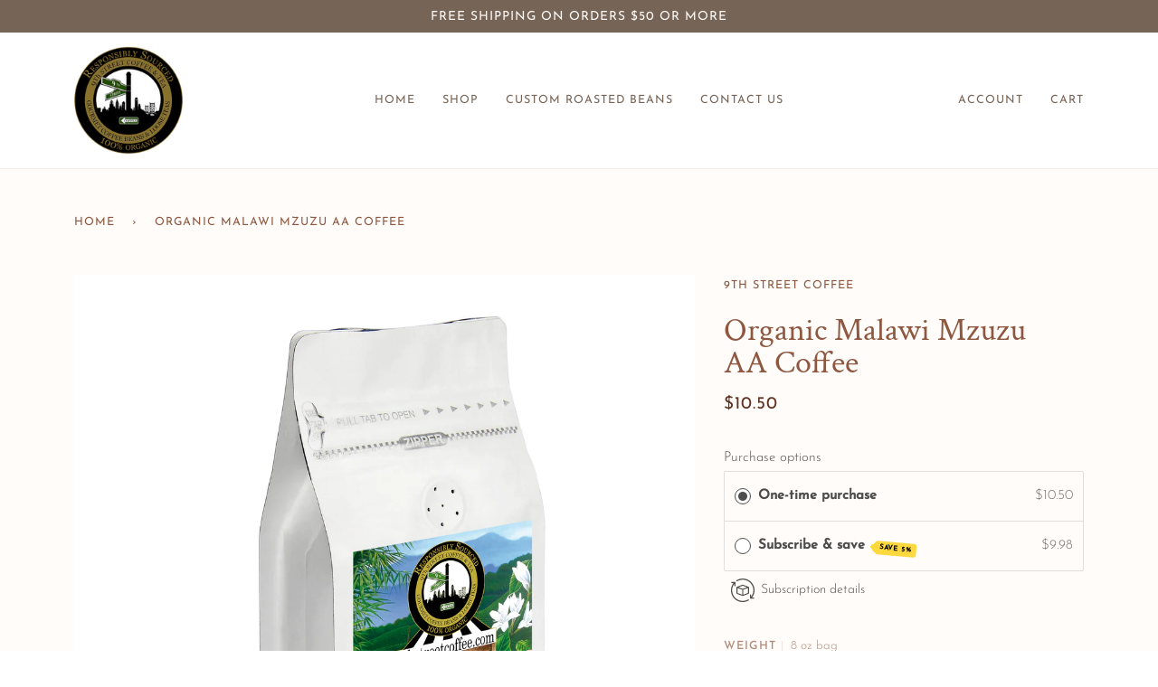

--- FILE ---
content_type: text/html; charset=utf-8
request_url: https://9thstreetcoffee.com/products/organic-malawi-mzuzu-aa-coffee
body_size: 46959
content:







    
        
        
        
    



    
    
        
        
        
    



    
    
        
        
        
    



    
    
        
        
        
    



<!doctype html>




<html class="no-js" lang="en" ><head><link href="//9thstreetcoffee.com/cdn/shop/t/2/assets/tiny.content.min.css?v=404" rel="stylesheet" type="text/css" media="all" />
  <meta charset="utf-8">
  <meta http-equiv="X-UA-Compatible" content="IE=edge,chrome=1">
  <meta name="viewport" content="width=device-width,initial-scale=1,viewport-fit=cover">
  <meta name="theme-color" content="#687158"><link rel="canonical" href="https://9thstreetcoffee.com/products/organic-malawi-mzuzu-aa-coffee"><!-- ======================= Pipeline Theme V6.2.2 ========================= -->

  <link rel="preconnect" href="https://cdn.shopify.com" crossorigin>
  <link rel="preconnect" href="https://fonts.shopify.com" crossorigin>
  <link rel="preconnect" href="https://monorail-edge.shopifysvc.com" crossorigin>


  <link rel="preload" href="//9thstreetcoffee.com/cdn/shop/t/2/assets/lazysizes.js?v=111431644619468174291655226807" as="script">
  <link rel="preload" href="//9thstreetcoffee.com/cdn/shop/t/2/assets/vendor.js?v=174357195950707206411655226812" as="script">
  <link rel="preload" href="//9thstreetcoffee.com/cdn/shop/t/2/assets/theme.js?v=14847268042615121811655226811" as="script">
  <link rel="preload" href="//9thstreetcoffee.com/cdn/shop/t/2/assets/theme.css?v=24987445515368217831655226810" as="style">

  
<link rel="preload" as="image" 
      href="//9thstreetcoffee.com/cdn/shop/products/MALAWIMZUZUAAWEB_small.jpg?v=1661614563" 
      srcset="//9thstreetcoffee.com/cdn/shop/products/MALAWIMZUZUAAWEB_550x.jpg?v=1661614563 550w,//9thstreetcoffee.com/cdn/shop/products/MALAWIMZUZUAAWEB_1100x.jpg?v=1661614563 1100w,//9thstreetcoffee.com/cdn/shop/products/MALAWIMZUZUAAWEB_1680x.jpg?v=1661614563 1680w,//9thstreetcoffee.com/cdn/shop/products/MALAWIMZUZUAAWEB.jpg?v=1661614563 2000w"
      sizes="(min-width: 768px), 50vw, 
             100vw">
  
<link rel="shortcut icon" href="data:;base64,iVBORw0KGgo="><!-- Title and description ================================================ -->
  
  <title>
    

    Organic Malawi Mzuzu AA Coffee
&ndash; 9th Street Coffee

  </title><meta name="description" content="This small, landlocked nation in southeast Africa produces high-quality coffee with a distinct flavor profile. Created from 100% organic Arabica beans, 9th Street Coffee’s Malawi Mzuzu is distinguishable from sister coffees grown in other areas of Africa, which are known for their spicy, floral or bright citrusy tones.">
  <!-- /snippets/social-meta-tags.liquid --><meta property="og:site_name" content="9th Street Coffee">
<meta property="og:url" content="https://9thstreetcoffee.com/products/organic-malawi-mzuzu-aa-coffee">
<meta property="og:title" content="Organic Malawi Mzuzu AA Coffee">
<meta property="og:type" content="product">
<meta property="og:description" content="This small, landlocked nation in southeast Africa produces high-quality coffee with a distinct flavor profile. Created from 100% organic Arabica beans, 9th Street Coffee’s Malawi Mzuzu is distinguishable from sister coffees grown in other areas of Africa, which are known for their spicy, floral or bright citrusy tones."><meta property="og:price:amount" content="10.50">
  <meta property="og:price:currency" content="USD">
      <meta property="og:image" content="http://9thstreetcoffee.com/cdn/shop/products/MALAWIMZUZUAAWEB.jpg?v=1661614563">
      <meta property="og:image:secure_url" content="https://9thstreetcoffee.com/cdn/shop/products/MALAWIMZUZUAAWEB.jpg?v=1661614563">
      <meta property="og:image:height" content="2000">
      <meta property="og:image:width" content="2000">
<meta property="twitter:image" content="http://9thstreetcoffee.com/cdn/shop/products/MALAWIMZUZUAAWEB_1200x1200.jpg?v=1661614563">

<meta name="twitter:site" content="@9thstandmore">
<meta name="twitter:card" content="summary_large_image">
<meta name="twitter:title" content="Organic Malawi Mzuzu AA Coffee">
<meta name="twitter:description" content="This small, landlocked nation in southeast Africa produces high-quality coffee with a distinct flavor profile. Created from 100% organic Arabica beans, 9th Street Coffee’s Malawi Mzuzu is distinguishable from sister coffees grown in other areas of Africa, which are known for their spicy, floral or bright citrusy tones.">
<!-- CSS ================================================================== -->
  
  <link href="//9thstreetcoffee.com/cdn/shop/t/2/assets/font-settings.css?v=152694905775386066141762897631" rel="stylesheet" type="text/css" media="all" />

  
<style data-shopify>

:root {
/* ================ Spinner ================ */
--SPINNER: url(//9thstreetcoffee.com/cdn/shop/t/2/assets/spinner.gif?v=74017169589876499871655226809);

/* ================ Product video ================ */

--COLOR-VIDEO-BG: #ffefe0;


/* ================ Color Variables ================ */

/* === Backgrounds ===*/
--COLOR-BG: #fffcf9;
--COLOR-BG-ACCENT: #fcfaf7;

/* === Text colors ===*/
--COLOR-TEXT-DARK: #5f3422;
--COLOR-TEXT: #8d5740;
--COLOR-TEXT-LIGHT: #af8978;

/* === Bright color ===*/
--COLOR-PRIMARY: #d2815f;
--COLOR-PRIMARY-HOVER: #c35121;
--COLOR-PRIMARY-FADE: rgba(210, 129, 95, 0.05);
--COLOR-PRIMARY-FADE-HOVER: rgba(210, 129, 95, 0.1);--COLOR-PRIMARY-OPPOSITE: #ffffff;

/* === Secondary/link Color ===*/
--COLOR-SECONDARY: #687158;
--COLOR-SECONDARY-HOVER: #434f2d;
--COLOR-SECONDARY-FADE: rgba(104, 113, 88, 0.05);
--COLOR-SECONDARY-FADE-HOVER: rgba(104, 113, 88, 0.1);--COLOR-SECONDARY-OPPOSITE: #ffffff;

/* === Shades of grey ===*/
--COLOR-A5:  rgba(141, 87, 64, 0.05);
--COLOR-A10: rgba(141, 87, 64, 0.1);
--COLOR-A20: rgba(141, 87, 64, 0.2);
--COLOR-A35: rgba(141, 87, 64, 0.35);
--COLOR-A50: rgba(141, 87, 64, 0.5);
--COLOR-A80: rgba(141, 87, 64, 0.8);
--COLOR-A90: rgba(141, 87, 64, 0.9);
--COLOR-A95: rgba(141, 87, 64, 0.95);


/* ================ Inverted Color Variables ================ */

--INVERSE-BG: #333333;
--INVERSE-BG-ACCENT: #191008;

/* === Text colors ===*/
--INVERSE-TEXT-DARK: #ffffff;
--INVERSE-TEXT: #FFFFFF;
--INVERSE-TEXT-LIGHT: #c2c2c2;

/* === Bright color ===*/
--INVERSE-PRIMARY: #ffe5da;
--INVERSE-PRIMARY-HOVER: #ffaf8e;
--INVERSE-PRIMARY-FADE: rgba(255, 229, 218, 0.05);
--INVERSE-PRIMARY-FADE-HOVER: rgba(255, 229, 218, 0.1);--INVERSE-PRIMARY-OPPOSITE: #000000;


/* === Second Color ===*/
--INVERSE-SECONDARY: #dff3fd;
--INVERSE-SECONDARY-HOVER: #91dbff;
--INVERSE-SECONDARY-FADE: rgba(223, 243, 253, 0.05);
--INVERSE-SECONDARY-FADE-HOVER: rgba(223, 243, 253, 0.1);--INVERSE-SECONDARY-OPPOSITE: #000000;


/* === Shades of grey ===*/
--INVERSE-A5:  rgba(255, 255, 255, 0.05);
--INVERSE-A10: rgba(255, 255, 255, 0.1);
--INVERSE-A20: rgba(255, 255, 255, 0.2);
--INVERSE-A35: rgba(255, 255, 255, 0.3);
--INVERSE-A80: rgba(255, 255, 255, 0.8);
--INVERSE-A90: rgba(255, 255, 255, 0.9);
--INVERSE-A95: rgba(255, 255, 255, 0.95);


/* === Account Bar ===*/
--COLOR-ANNOUNCEMENT-BG: #766456;
--COLOR-ANNOUNCEMENT-TEXT: #fffcf9;

/* === Nav and dropdown link background ===*/
--COLOR-NAV: #ffffff;
--COLOR-NAV-TEXT: #766456;
--COLOR-NAV-BORDER: #f8f0e7;
--COLOR-NAV-A10: rgba(118, 100, 86, 0.1);
--COLOR-NAV-A50: rgba(118, 100, 86, 0.5);
--COLOR-HIGHLIGHT-LINK: #d2815f;

/* === Site Footer ===*/
--COLOR-FOOTER-BG: #f9f6f2;
--COLOR-FOOTER-TEXT: #766456;
--COLOR-FOOTER-A5: rgba(118, 100, 86, 0.05);
--COLOR-FOOTER-A15: rgba(118, 100, 86, 0.15);
--COLOR-FOOTER-A90: rgba(118, 100, 86, 0.9);

/* === Products ===*/
--PRODUCT-GRID-ASPECT-RATIO: 100%;

/* === Product badges ===*/
--COLOR-BADGE: #ffffff;
--COLOR-BADGE-TEXT: #656565;

/* === disabled form colors ===*/
--COLOR-DISABLED-BG: #f4ece7;
--COLOR-DISABLED-TEXT: #d7c2b8;

--INVERSE-DISABLED-BG: #474747;
--INVERSE-DISABLED-TEXT: #7a7a7a;

/* === Button Radius === */
--BUTTON-RADIUS: 0px;


/* ================ Typography ================ */

--FONT-STACK-BODY: "Josefin Sans", sans-serif;
--FONT-STYLE-BODY: normal;
--FONT-WEIGHT-BODY: 300;
--FONT-WEIGHT-BODY-BOLD: 400;
--FONT-ADJUST-BODY: 1.05;

--FONT-STACK-HEADING: "Crimson Text", serif;
--FONT-STYLE-HEADING: normal;
--FONT-WEIGHT-HEADING: 400;
--FONT-WEIGHT-HEADING-BOLD: 600;
--FONT-ADJUST-HEADING: 1.15;

  --FONT-HEADING-SPACE: initial;
  --FONT-HEADING-CAPS: initial;


--FONT-STACK-ACCENT: "Josefin Sans", serif;
--FONT-STYLE-ACCENT: normal;
--FONT-WEIGHT-ACCENT: 400;
--FONT-WEIGHT-ACCENT-BOLD: 500;
--FONT-ADJUST-ACCENT: 1.05;

--ICO-SELECT: url('//9thstreetcoffee.com/cdn/shop/t/2/assets/ico-select.svg?v=8336554228556573121664909277');

--URL-ZOOM: url('//9thstreetcoffee.com/cdn/shop/t/2/assets/cursor-zoom.svg?v=19584788465854042781664909671');
--URL-ZOOM-2X: url('//9thstreetcoffee.com/cdn/shop/t/2/assets/cursor-zoom-2x.svg?v=46557645592891744841664909671');

/* ================ Photo correction ================ */
--PHOTO-CORRECTION: 100%;



}

</style>

  <link href="//9thstreetcoffee.com/cdn/shop/t/2/assets/theme.css?v=24987445515368217831655226810" rel="stylesheet" type="text/css" media="all" />

  <script>
    document.documentElement.className = document.documentElement.className.replace('no-js', 'js');
    let root = '/';
    if (root[root.length - 1] !== '/') {
      root = `${root}/`;
    }
    var theme = {
      routes: {
        root_url: root,
        cart: '/cart',
        cart_add_url: '/cart/add',
        product_recommendations_url: '/recommendations/products',
        account_addresses_url: '/account/addresses'
      },
      assets: {
        photoswipe: '//9thstreetcoffee.com/cdn/shop/t/2/assets/photoswipe.js?v=127104016560770043431655226808',
        smoothscroll: '//9thstreetcoffee.com/cdn/shop/t/2/assets/smoothscroll.js?v=37906625415260927261655226808',
        swatches: '//9thstreetcoffee.com/cdn/shop/t/2/assets/swatches.json?v=108064614341237913191655226810',
        noImage: '//9thstreetcoffee.com/cdn/shopifycloud/storefront/assets/no-image-2048-a2addb12.gif',
        base: '//9thstreetcoffee.com/cdn/shop/t/2/assets/'
      },
      strings: {
        swatchesKey: "Color, Colour",     
        addToCart: "Add to Cart",
        estimateShipping: "Estimate shipping",
        noShippingAvailable: "We do not ship to this destination.",
        free: "Free",
        from: "From",
        preOrder: "Pre-order",
        soldOut: "Sold Out",
        sale: "Sale",
        subscription: "Subscription",
        unavailable: "Unavailable",
        unitPrice: "Unit price",
        unitPriceSeparator: "per",        
        stockout: "All available stock is in cart",
        products: "Products",
        pages: "Pages",
        collections: "Collections",
        resultsFor: "Results for",
        noResultsFor: "No results for",
        articles: "Articles"
      },
      settings: {
        badge_sale_type: "dollar",
        search_products: true,
        search_collections: true,
        search_pages: true,
        search_articles: true,
        animate_hover: true,
        animate_scroll: true
      },
      info: {
        name: 'pipeline'
      },
      moneyFormat: "${{amount}}",
      version: '6.2.2'
    }
    let windowInnerHeight = window.innerHeight;
    document.documentElement.style.setProperty('--full-screen', `${windowInnerHeight}px`);
    document.documentElement.style.setProperty('--three-quarters', `${windowInnerHeight * 0.75}px`);
    document.documentElement.style.setProperty('--two-thirds', `${windowInnerHeight * 0.66}px`);
    document.documentElement.style.setProperty('--one-half', `${windowInnerHeight * 0.5}px`);
    document.documentElement.style.setProperty('--one-third', `${windowInnerHeight * 0.33}px`);
    document.documentElement.style.setProperty('--one-fifth', `${windowInnerHeight * 0.2}px`);

    window.lazySizesConfig = window.lazySizesConfig || {};
    window.lazySizesConfig.loadHidden = false;
  </script><!-- Theme Javascript ============================================================== -->
  <script src="//9thstreetcoffee.com/cdn/shop/t/2/assets/lazysizes.js?v=111431644619468174291655226807" async="async"></script>
  <script src="//9thstreetcoffee.com/cdn/shop/t/2/assets/vendor.js?v=174357195950707206411655226812" defer="defer"></script>
  <script src="//9thstreetcoffee.com/cdn/shop/t/2/assets/theme.js?v=14847268042615121811655226811" defer="defer"></script>

  <script>
    (function () {
      function onPageShowEvents() {
        if ('requestIdleCallback' in window) {
          requestIdleCallback(initCartEvent)
        } else {
          initCartEvent()
        }
        function initCartEvent(){
          document.documentElement.dispatchEvent(new CustomEvent('theme:cart:init', {
            bubbles: true
          }));
        }
      };
      window.onpageshow = onPageShowEvents;
    })();
  </script>

  <script type="text/javascript">
    if (window.MSInputMethodContext && document.documentMode) {
      var scripts = document.getElementsByTagName('script')[0];
      var polyfill = document.createElement("script");
      polyfill.defer = true;
      polyfill.src = "//9thstreetcoffee.com/cdn/shop/t/2/assets/ie11.js?v=144489047535103983231655226806";

      scripts.parentNode.insertBefore(polyfill, scripts);
    }
  </script>

  <!-- Shopify app scripts =========================================================== -->
  <script type='text/javascript' src='https://9th-street-coffee.myshopify.com/apps/wlm/js/wlm-1.1.js'></script>


 
 









<style type="text/css">.wlm-message-pnf{text-align:center;}#wlm-pwd-form {padding: 30px 0;text-align: center}#wlm-wrapper,.wlm-form-holder {display: inline-block}#wlm-pwd-error {display: none;color: #fb8077;text-align: left}#wlm-pwd-error.wlm-error {border: 1px solid #fb8077}#wlm-pwd-form-button {display: inline-block!important;height: auto!important;padding: 8px 15px!important;background: #777;border-radius: 3px!important;color: #fff!important;text-decoration: none!important;vertical-align: top}.wlm-instantclick-fix,.wlm-item-selector {position: absolute;z-index: -999;display: none;height: 0;width: 0;font-size: 0;line-height: 0}</style>






























<script type='text/javascript'>
wlm.arrHideLinks.push('a[href$="/collections/wholesale"],a[href*="/collections/wholesale/"],a[href*="/collections/wholesale?"],a[href*="/collections/wholesale#"]');
</script><style type='text/css' class='wlm-auto-hl-styles'>a[href$="/collections/wholesale"],a[href*="/collections/wholesale/"],a[href*="/collections/wholesale?"],a[href*="/collections/wholesale#"]{ display: none !important; }</style>





        
      <script type='text/javascript'>
      
        wlm.navigateByLocation();
      
      wlm.jq(document).ready(function(){
        wlm.removeLinks();
      });
    </script>
    
    
<script>window.performance && window.performance.mark && window.performance.mark('shopify.content_for_header.start');</script><meta id="shopify-digital-wallet" name="shopify-digital-wallet" content="/56701190234/digital_wallets/dialog">
<meta name="shopify-checkout-api-token" content="640be0b5b802b6bb122484d62cb71f89">
<link rel="alternate" type="application/json+oembed" href="https://9thstreetcoffee.com/products/organic-malawi-mzuzu-aa-coffee.oembed">
<script async="async" src="/checkouts/internal/preloads.js?locale=en-US"></script>
<link rel="preconnect" href="https://shop.app" crossorigin="anonymous">
<script async="async" src="https://shop.app/checkouts/internal/preloads.js?locale=en-US&shop_id=56701190234" crossorigin="anonymous"></script>
<script id="shopify-features" type="application/json">{"accessToken":"640be0b5b802b6bb122484d62cb71f89","betas":["rich-media-storefront-analytics"],"domain":"9thstreetcoffee.com","predictiveSearch":true,"shopId":56701190234,"locale":"en"}</script>
<script>var Shopify = Shopify || {};
Shopify.shop = "9th-street-coffee.myshopify.com";
Shopify.locale = "en";
Shopify.currency = {"active":"USD","rate":"1.0"};
Shopify.country = "US";
Shopify.theme = {"name":"Pipeline","id":122807386202,"schema_name":"Pipeline","schema_version":"6.2.2","theme_store_id":739,"role":"main"};
Shopify.theme.handle = "null";
Shopify.theme.style = {"id":null,"handle":null};
Shopify.cdnHost = "9thstreetcoffee.com/cdn";
Shopify.routes = Shopify.routes || {};
Shopify.routes.root = "/";</script>
<script type="module">!function(o){(o.Shopify=o.Shopify||{}).modules=!0}(window);</script>
<script>!function(o){function n(){var o=[];function n(){o.push(Array.prototype.slice.apply(arguments))}return n.q=o,n}var t=o.Shopify=o.Shopify||{};t.loadFeatures=n(),t.autoloadFeatures=n()}(window);</script>
<script>
  window.ShopifyPay = window.ShopifyPay || {};
  window.ShopifyPay.apiHost = "shop.app\/pay";
  window.ShopifyPay.redirectState = null;
</script>
<script id="shop-js-analytics" type="application/json">{"pageType":"product"}</script>
<script defer="defer" async type="module" src="//9thstreetcoffee.com/cdn/shopifycloud/shop-js/modules/v2/client.init-shop-cart-sync_WVOgQShq.en.esm.js"></script>
<script defer="defer" async type="module" src="//9thstreetcoffee.com/cdn/shopifycloud/shop-js/modules/v2/chunk.common_C_13GLB1.esm.js"></script>
<script defer="defer" async type="module" src="//9thstreetcoffee.com/cdn/shopifycloud/shop-js/modules/v2/chunk.modal_CLfMGd0m.esm.js"></script>
<script type="module">
  await import("//9thstreetcoffee.com/cdn/shopifycloud/shop-js/modules/v2/client.init-shop-cart-sync_WVOgQShq.en.esm.js");
await import("//9thstreetcoffee.com/cdn/shopifycloud/shop-js/modules/v2/chunk.common_C_13GLB1.esm.js");
await import("//9thstreetcoffee.com/cdn/shopifycloud/shop-js/modules/v2/chunk.modal_CLfMGd0m.esm.js");

  window.Shopify.SignInWithShop?.initShopCartSync?.({"fedCMEnabled":true,"windoidEnabled":true});

</script>
<script>
  window.Shopify = window.Shopify || {};
  if (!window.Shopify.featureAssets) window.Shopify.featureAssets = {};
  window.Shopify.featureAssets['shop-js'] = {"shop-cart-sync":["modules/v2/client.shop-cart-sync_DuR37GeY.en.esm.js","modules/v2/chunk.common_C_13GLB1.esm.js","modules/v2/chunk.modal_CLfMGd0m.esm.js"],"init-fed-cm":["modules/v2/client.init-fed-cm_BucUoe6W.en.esm.js","modules/v2/chunk.common_C_13GLB1.esm.js","modules/v2/chunk.modal_CLfMGd0m.esm.js"],"shop-toast-manager":["modules/v2/client.shop-toast-manager_B0JfrpKj.en.esm.js","modules/v2/chunk.common_C_13GLB1.esm.js","modules/v2/chunk.modal_CLfMGd0m.esm.js"],"init-shop-cart-sync":["modules/v2/client.init-shop-cart-sync_WVOgQShq.en.esm.js","modules/v2/chunk.common_C_13GLB1.esm.js","modules/v2/chunk.modal_CLfMGd0m.esm.js"],"shop-button":["modules/v2/client.shop-button_B_U3bv27.en.esm.js","modules/v2/chunk.common_C_13GLB1.esm.js","modules/v2/chunk.modal_CLfMGd0m.esm.js"],"init-windoid":["modules/v2/client.init-windoid_DuP9q_di.en.esm.js","modules/v2/chunk.common_C_13GLB1.esm.js","modules/v2/chunk.modal_CLfMGd0m.esm.js"],"shop-cash-offers":["modules/v2/client.shop-cash-offers_BmULhtno.en.esm.js","modules/v2/chunk.common_C_13GLB1.esm.js","modules/v2/chunk.modal_CLfMGd0m.esm.js"],"pay-button":["modules/v2/client.pay-button_CrPSEbOK.en.esm.js","modules/v2/chunk.common_C_13GLB1.esm.js","modules/v2/chunk.modal_CLfMGd0m.esm.js"],"init-customer-accounts":["modules/v2/client.init-customer-accounts_jNk9cPYQ.en.esm.js","modules/v2/client.shop-login-button_DJ5ldayH.en.esm.js","modules/v2/chunk.common_C_13GLB1.esm.js","modules/v2/chunk.modal_CLfMGd0m.esm.js"],"avatar":["modules/v2/client.avatar_BTnouDA3.en.esm.js"],"checkout-modal":["modules/v2/client.checkout-modal_pBPyh9w8.en.esm.js","modules/v2/chunk.common_C_13GLB1.esm.js","modules/v2/chunk.modal_CLfMGd0m.esm.js"],"init-shop-for-new-customer-accounts":["modules/v2/client.init-shop-for-new-customer-accounts_BUoCy7a5.en.esm.js","modules/v2/client.shop-login-button_DJ5ldayH.en.esm.js","modules/v2/chunk.common_C_13GLB1.esm.js","modules/v2/chunk.modal_CLfMGd0m.esm.js"],"init-customer-accounts-sign-up":["modules/v2/client.init-customer-accounts-sign-up_CnczCz9H.en.esm.js","modules/v2/client.shop-login-button_DJ5ldayH.en.esm.js","modules/v2/chunk.common_C_13GLB1.esm.js","modules/v2/chunk.modal_CLfMGd0m.esm.js"],"init-shop-email-lookup-coordinator":["modules/v2/client.init-shop-email-lookup-coordinator_CzjY5t9o.en.esm.js","modules/v2/chunk.common_C_13GLB1.esm.js","modules/v2/chunk.modal_CLfMGd0m.esm.js"],"shop-follow-button":["modules/v2/client.shop-follow-button_CsYC63q7.en.esm.js","modules/v2/chunk.common_C_13GLB1.esm.js","modules/v2/chunk.modal_CLfMGd0m.esm.js"],"shop-login-button":["modules/v2/client.shop-login-button_DJ5ldayH.en.esm.js","modules/v2/chunk.common_C_13GLB1.esm.js","modules/v2/chunk.modal_CLfMGd0m.esm.js"],"shop-login":["modules/v2/client.shop-login_B9ccPdmx.en.esm.js","modules/v2/chunk.common_C_13GLB1.esm.js","modules/v2/chunk.modal_CLfMGd0m.esm.js"],"lead-capture":["modules/v2/client.lead-capture_D0K_KgYb.en.esm.js","modules/v2/chunk.common_C_13GLB1.esm.js","modules/v2/chunk.modal_CLfMGd0m.esm.js"],"payment-terms":["modules/v2/client.payment-terms_BWmiNN46.en.esm.js","modules/v2/chunk.common_C_13GLB1.esm.js","modules/v2/chunk.modal_CLfMGd0m.esm.js"]};
</script>
<script>(function() {
  var isLoaded = false;
  function asyncLoad() {
    if (isLoaded) return;
    isLoaded = true;
    var urls = ["https:\/\/cdn-app.sealsubscriptions.com\/shopify\/public\/js\/sealsubscriptions.js?shop=9th-street-coffee.myshopify.com"];
    for (var i = 0; i < urls.length; i++) {
      var s = document.createElement('script');
      s.type = 'text/javascript';
      s.async = true;
      s.src = urls[i];
      var x = document.getElementsByTagName('script')[0];
      x.parentNode.insertBefore(s, x);
    }
  };
  if(window.attachEvent) {
    window.attachEvent('onload', asyncLoad);
  } else {
    window.addEventListener('load', asyncLoad, false);
  }
})();</script>
<script id="__st">var __st={"a":56701190234,"offset":-18000,"reqid":"c39bce3b-547f-4751-a8ad-a0ea1bb9fe4f-1769555543","pageurl":"9thstreetcoffee.com\/products\/organic-malawi-mzuzu-aa-coffee","u":"f407760d885b","p":"product","rtyp":"product","rid":6755430629466};</script>
<script>window.ShopifyPaypalV4VisibilityTracking = true;</script>
<script id="captcha-bootstrap">!function(){'use strict';const t='contact',e='account',n='new_comment',o=[[t,t],['blogs',n],['comments',n],[t,'customer']],c=[[e,'customer_login'],[e,'guest_login'],[e,'recover_customer_password'],[e,'create_customer']],r=t=>t.map((([t,e])=>`form[action*='/${t}']:not([data-nocaptcha='true']) input[name='form_type'][value='${e}']`)).join(','),a=t=>()=>t?[...document.querySelectorAll(t)].map((t=>t.form)):[];function s(){const t=[...o],e=r(t);return a(e)}const i='password',u='form_key',d=['recaptcha-v3-token','g-recaptcha-response','h-captcha-response',i],f=()=>{try{return window.sessionStorage}catch{return}},m='__shopify_v',_=t=>t.elements[u];function p(t,e,n=!1){try{const o=window.sessionStorage,c=JSON.parse(o.getItem(e)),{data:r}=function(t){const{data:e,action:n}=t;return t[m]||n?{data:e,action:n}:{data:t,action:n}}(c);for(const[e,n]of Object.entries(r))t.elements[e]&&(t.elements[e].value=n);n&&o.removeItem(e)}catch(o){console.error('form repopulation failed',{error:o})}}const l='form_type',E='cptcha';function T(t){t.dataset[E]=!0}const w=window,h=w.document,L='Shopify',v='ce_forms',y='captcha';let A=!1;((t,e)=>{const n=(g='f06e6c50-85a8-45c8-87d0-21a2b65856fe',I='https://cdn.shopify.com/shopifycloud/storefront-forms-hcaptcha/ce_storefront_forms_captcha_hcaptcha.v1.5.2.iife.js',D={infoText:'Protected by hCaptcha',privacyText:'Privacy',termsText:'Terms'},(t,e,n)=>{const o=w[L][v],c=o.bindForm;if(c)return c(t,g,e,D).then(n);var r;o.q.push([[t,g,e,D],n]),r=I,A||(h.body.append(Object.assign(h.createElement('script'),{id:'captcha-provider',async:!0,src:r})),A=!0)});var g,I,D;w[L]=w[L]||{},w[L][v]=w[L][v]||{},w[L][v].q=[],w[L][y]=w[L][y]||{},w[L][y].protect=function(t,e){n(t,void 0,e),T(t)},Object.freeze(w[L][y]),function(t,e,n,w,h,L){const[v,y,A,g]=function(t,e,n){const i=e?o:[],u=t?c:[],d=[...i,...u],f=r(d),m=r(i),_=r(d.filter((([t,e])=>n.includes(e))));return[a(f),a(m),a(_),s()]}(w,h,L),I=t=>{const e=t.target;return e instanceof HTMLFormElement?e:e&&e.form},D=t=>v().includes(t);t.addEventListener('submit',(t=>{const e=I(t);if(!e)return;const n=D(e)&&!e.dataset.hcaptchaBound&&!e.dataset.recaptchaBound,o=_(e),c=g().includes(e)&&(!o||!o.value);(n||c)&&t.preventDefault(),c&&!n&&(function(t){try{if(!f())return;!function(t){const e=f();if(!e)return;const n=_(t);if(!n)return;const o=n.value;o&&e.removeItem(o)}(t);const e=Array.from(Array(32),(()=>Math.random().toString(36)[2])).join('');!function(t,e){_(t)||t.append(Object.assign(document.createElement('input'),{type:'hidden',name:u})),t.elements[u].value=e}(t,e),function(t,e){const n=f();if(!n)return;const o=[...t.querySelectorAll(`input[type='${i}']`)].map((({name:t})=>t)),c=[...d,...o],r={};for(const[a,s]of new FormData(t).entries())c.includes(a)||(r[a]=s);n.setItem(e,JSON.stringify({[m]:1,action:t.action,data:r}))}(t,e)}catch(e){console.error('failed to persist form',e)}}(e),e.submit())}));const S=(t,e)=>{t&&!t.dataset[E]&&(n(t,e.some((e=>e===t))),T(t))};for(const o of['focusin','change'])t.addEventListener(o,(t=>{const e=I(t);D(e)&&S(e,y())}));const B=e.get('form_key'),M=e.get(l),P=B&&M;t.addEventListener('DOMContentLoaded',(()=>{const t=y();if(P)for(const e of t)e.elements[l].value===M&&p(e,B);[...new Set([...A(),...v().filter((t=>'true'===t.dataset.shopifyCaptcha))])].forEach((e=>S(e,t)))}))}(h,new URLSearchParams(w.location.search),n,t,e,['guest_login'])})(!0,!1)}();</script>
<script integrity="sha256-4kQ18oKyAcykRKYeNunJcIwy7WH5gtpwJnB7kiuLZ1E=" data-source-attribution="shopify.loadfeatures" defer="defer" src="//9thstreetcoffee.com/cdn/shopifycloud/storefront/assets/storefront/load_feature-a0a9edcb.js" crossorigin="anonymous"></script>
<script crossorigin="anonymous" defer="defer" src="//9thstreetcoffee.com/cdn/shopifycloud/storefront/assets/shopify_pay/storefront-65b4c6d7.js?v=20250812"></script>
<script data-source-attribution="shopify.dynamic_checkout.dynamic.init">var Shopify=Shopify||{};Shopify.PaymentButton=Shopify.PaymentButton||{isStorefrontPortableWallets:!0,init:function(){window.Shopify.PaymentButton.init=function(){};var t=document.createElement("script");t.src="https://9thstreetcoffee.com/cdn/shopifycloud/portable-wallets/latest/portable-wallets.en.js",t.type="module",document.head.appendChild(t)}};
</script>
<script data-source-attribution="shopify.dynamic_checkout.buyer_consent">
  function portableWalletsHideBuyerConsent(e){var t=document.getElementById("shopify-buyer-consent"),n=document.getElementById("shopify-subscription-policy-button");t&&n&&(t.classList.add("hidden"),t.setAttribute("aria-hidden","true"),n.removeEventListener("click",e))}function portableWalletsShowBuyerConsent(e){var t=document.getElementById("shopify-buyer-consent"),n=document.getElementById("shopify-subscription-policy-button");t&&n&&(t.classList.remove("hidden"),t.removeAttribute("aria-hidden"),n.addEventListener("click",e))}window.Shopify?.PaymentButton&&(window.Shopify.PaymentButton.hideBuyerConsent=portableWalletsHideBuyerConsent,window.Shopify.PaymentButton.showBuyerConsent=portableWalletsShowBuyerConsent);
</script>
<script data-source-attribution="shopify.dynamic_checkout.cart.bootstrap">document.addEventListener("DOMContentLoaded",(function(){function t(){return document.querySelector("shopify-accelerated-checkout-cart, shopify-accelerated-checkout")}if(t())Shopify.PaymentButton.init();else{new MutationObserver((function(e,n){t()&&(Shopify.PaymentButton.init(),n.disconnect())})).observe(document.body,{childList:!0,subtree:!0})}}));
</script>
<link id="shopify-accelerated-checkout-styles" rel="stylesheet" media="screen" href="https://9thstreetcoffee.com/cdn/shopifycloud/portable-wallets/latest/accelerated-checkout-backwards-compat.css" crossorigin="anonymous">
<style id="shopify-accelerated-checkout-cart">
        #shopify-buyer-consent {
  margin-top: 1em;
  display: inline-block;
  width: 100%;
}

#shopify-buyer-consent.hidden {
  display: none;
}

#shopify-subscription-policy-button {
  background: none;
  border: none;
  padding: 0;
  text-decoration: underline;
  font-size: inherit;
  cursor: pointer;
}

#shopify-subscription-policy-button::before {
  box-shadow: none;
}

      </style>

<script>window.performance && window.performance.mark && window.performance.mark('shopify.content_for_header.end');</script>
<link href="https://monorail-edge.shopifysvc.com" rel="dns-prefetch">
<script>(function(){if ("sendBeacon" in navigator && "performance" in window) {try {var session_token_from_headers = performance.getEntriesByType('navigation')[0].serverTiming.find(x => x.name == '_s').description;} catch {var session_token_from_headers = undefined;}var session_cookie_matches = document.cookie.match(/_shopify_s=([^;]*)/);var session_token_from_cookie = session_cookie_matches && session_cookie_matches.length === 2 ? session_cookie_matches[1] : "";var session_token = session_token_from_headers || session_token_from_cookie || "";function handle_abandonment_event(e) {var entries = performance.getEntries().filter(function(entry) {return /monorail-edge.shopifysvc.com/.test(entry.name);});if (!window.abandonment_tracked && entries.length === 0) {window.abandonment_tracked = true;var currentMs = Date.now();var navigation_start = performance.timing.navigationStart;var payload = {shop_id: 56701190234,url: window.location.href,navigation_start,duration: currentMs - navigation_start,session_token,page_type: "product"};window.navigator.sendBeacon("https://monorail-edge.shopifysvc.com/v1/produce", JSON.stringify({schema_id: "online_store_buyer_site_abandonment/1.1",payload: payload,metadata: {event_created_at_ms: currentMs,event_sent_at_ms: currentMs}}));}}window.addEventListener('pagehide', handle_abandonment_event);}}());</script>
<script id="web-pixels-manager-setup">(function e(e,d,r,n,o){if(void 0===o&&(o={}),!Boolean(null===(a=null===(i=window.Shopify)||void 0===i?void 0:i.analytics)||void 0===a?void 0:a.replayQueue)){var i,a;window.Shopify=window.Shopify||{};var t=window.Shopify;t.analytics=t.analytics||{};var s=t.analytics;s.replayQueue=[],s.publish=function(e,d,r){return s.replayQueue.push([e,d,r]),!0};try{self.performance.mark("wpm:start")}catch(e){}var l=function(){var e={modern:/Edge?\/(1{2}[4-9]|1[2-9]\d|[2-9]\d{2}|\d{4,})\.\d+(\.\d+|)|Firefox\/(1{2}[4-9]|1[2-9]\d|[2-9]\d{2}|\d{4,})\.\d+(\.\d+|)|Chrom(ium|e)\/(9{2}|\d{3,})\.\d+(\.\d+|)|(Maci|X1{2}).+ Version\/(15\.\d+|(1[6-9]|[2-9]\d|\d{3,})\.\d+)([,.]\d+|)( \(\w+\)|)( Mobile\/\w+|) Safari\/|Chrome.+OPR\/(9{2}|\d{3,})\.\d+\.\d+|(CPU[ +]OS|iPhone[ +]OS|CPU[ +]iPhone|CPU IPhone OS|CPU iPad OS)[ +]+(15[._]\d+|(1[6-9]|[2-9]\d|\d{3,})[._]\d+)([._]\d+|)|Android:?[ /-](13[3-9]|1[4-9]\d|[2-9]\d{2}|\d{4,})(\.\d+|)(\.\d+|)|Android.+Firefox\/(13[5-9]|1[4-9]\d|[2-9]\d{2}|\d{4,})\.\d+(\.\d+|)|Android.+Chrom(ium|e)\/(13[3-9]|1[4-9]\d|[2-9]\d{2}|\d{4,})\.\d+(\.\d+|)|SamsungBrowser\/([2-9]\d|\d{3,})\.\d+/,legacy:/Edge?\/(1[6-9]|[2-9]\d|\d{3,})\.\d+(\.\d+|)|Firefox\/(5[4-9]|[6-9]\d|\d{3,})\.\d+(\.\d+|)|Chrom(ium|e)\/(5[1-9]|[6-9]\d|\d{3,})\.\d+(\.\d+|)([\d.]+$|.*Safari\/(?![\d.]+ Edge\/[\d.]+$))|(Maci|X1{2}).+ Version\/(10\.\d+|(1[1-9]|[2-9]\d|\d{3,})\.\d+)([,.]\d+|)( \(\w+\)|)( Mobile\/\w+|) Safari\/|Chrome.+OPR\/(3[89]|[4-9]\d|\d{3,})\.\d+\.\d+|(CPU[ +]OS|iPhone[ +]OS|CPU[ +]iPhone|CPU IPhone OS|CPU iPad OS)[ +]+(10[._]\d+|(1[1-9]|[2-9]\d|\d{3,})[._]\d+)([._]\d+|)|Android:?[ /-](13[3-9]|1[4-9]\d|[2-9]\d{2}|\d{4,})(\.\d+|)(\.\d+|)|Mobile Safari.+OPR\/([89]\d|\d{3,})\.\d+\.\d+|Android.+Firefox\/(13[5-9]|1[4-9]\d|[2-9]\d{2}|\d{4,})\.\d+(\.\d+|)|Android.+Chrom(ium|e)\/(13[3-9]|1[4-9]\d|[2-9]\d{2}|\d{4,})\.\d+(\.\d+|)|Android.+(UC? ?Browser|UCWEB|U3)[ /]?(15\.([5-9]|\d{2,})|(1[6-9]|[2-9]\d|\d{3,})\.\d+)\.\d+|SamsungBrowser\/(5\.\d+|([6-9]|\d{2,})\.\d+)|Android.+MQ{2}Browser\/(14(\.(9|\d{2,})|)|(1[5-9]|[2-9]\d|\d{3,})(\.\d+|))(\.\d+|)|K[Aa][Ii]OS\/(3\.\d+|([4-9]|\d{2,})\.\d+)(\.\d+|)/},d=e.modern,r=e.legacy,n=navigator.userAgent;return n.match(d)?"modern":n.match(r)?"legacy":"unknown"}(),u="modern"===l?"modern":"legacy",c=(null!=n?n:{modern:"",legacy:""})[u],f=function(e){return[e.baseUrl,"/wpm","/b",e.hashVersion,"modern"===e.buildTarget?"m":"l",".js"].join("")}({baseUrl:d,hashVersion:r,buildTarget:u}),m=function(e){var d=e.version,r=e.bundleTarget,n=e.surface,o=e.pageUrl,i=e.monorailEndpoint;return{emit:function(e){var a=e.status,t=e.errorMsg,s=(new Date).getTime(),l=JSON.stringify({metadata:{event_sent_at_ms:s},events:[{schema_id:"web_pixels_manager_load/3.1",payload:{version:d,bundle_target:r,page_url:o,status:a,surface:n,error_msg:t},metadata:{event_created_at_ms:s}}]});if(!i)return console&&console.warn&&console.warn("[Web Pixels Manager] No Monorail endpoint provided, skipping logging."),!1;try{return self.navigator.sendBeacon.bind(self.navigator)(i,l)}catch(e){}var u=new XMLHttpRequest;try{return u.open("POST",i,!0),u.setRequestHeader("Content-Type","text/plain"),u.send(l),!0}catch(e){return console&&console.warn&&console.warn("[Web Pixels Manager] Got an unhandled error while logging to Monorail."),!1}}}}({version:r,bundleTarget:l,surface:e.surface,pageUrl:self.location.href,monorailEndpoint:e.monorailEndpoint});try{o.browserTarget=l,function(e){var d=e.src,r=e.async,n=void 0===r||r,o=e.onload,i=e.onerror,a=e.sri,t=e.scriptDataAttributes,s=void 0===t?{}:t,l=document.createElement("script"),u=document.querySelector("head"),c=document.querySelector("body");if(l.async=n,l.src=d,a&&(l.integrity=a,l.crossOrigin="anonymous"),s)for(var f in s)if(Object.prototype.hasOwnProperty.call(s,f))try{l.dataset[f]=s[f]}catch(e){}if(o&&l.addEventListener("load",o),i&&l.addEventListener("error",i),u)u.appendChild(l);else{if(!c)throw new Error("Did not find a head or body element to append the script");c.appendChild(l)}}({src:f,async:!0,onload:function(){if(!function(){var e,d;return Boolean(null===(d=null===(e=window.Shopify)||void 0===e?void 0:e.analytics)||void 0===d?void 0:d.initialized)}()){var d=window.webPixelsManager.init(e)||void 0;if(d){var r=window.Shopify.analytics;r.replayQueue.forEach((function(e){var r=e[0],n=e[1],o=e[2];d.publishCustomEvent(r,n,o)})),r.replayQueue=[],r.publish=d.publishCustomEvent,r.visitor=d.visitor,r.initialized=!0}}},onerror:function(){return m.emit({status:"failed",errorMsg:"".concat(f," has failed to load")})},sri:function(e){var d=/^sha384-[A-Za-z0-9+/=]+$/;return"string"==typeof e&&d.test(e)}(c)?c:"",scriptDataAttributes:o}),m.emit({status:"loading"})}catch(e){m.emit({status:"failed",errorMsg:(null==e?void 0:e.message)||"Unknown error"})}}})({shopId: 56701190234,storefrontBaseUrl: "https://9thstreetcoffee.com",extensionsBaseUrl: "https://extensions.shopifycdn.com/cdn/shopifycloud/web-pixels-manager",monorailEndpoint: "https://monorail-edge.shopifysvc.com/unstable/produce_batch",surface: "storefront-renderer",enabledBetaFlags: ["2dca8a86"],webPixelsConfigList: [{"id":"shopify-app-pixel","configuration":"{}","eventPayloadVersion":"v1","runtimeContext":"STRICT","scriptVersion":"0450","apiClientId":"shopify-pixel","type":"APP","privacyPurposes":["ANALYTICS","MARKETING"]},{"id":"shopify-custom-pixel","eventPayloadVersion":"v1","runtimeContext":"LAX","scriptVersion":"0450","apiClientId":"shopify-pixel","type":"CUSTOM","privacyPurposes":["ANALYTICS","MARKETING"]}],isMerchantRequest: false,initData: {"shop":{"name":"9th Street Coffee","paymentSettings":{"currencyCode":"USD"},"myshopifyDomain":"9th-street-coffee.myshopify.com","countryCode":"US","storefrontUrl":"https:\/\/9thstreetcoffee.com"},"customer":null,"cart":null,"checkout":null,"productVariants":[{"price":{"amount":10.5,"currencyCode":"USD"},"product":{"title":"Organic Malawi Mzuzu AA Coffee","vendor":"9th Street Coffee","id":"6755430629466","untranslatedTitle":"Organic Malawi Mzuzu AA Coffee","url":"\/products\/organic-malawi-mzuzu-aa-coffee","type":""},"id":"40043476025434","image":{"src":"\/\/9thstreetcoffee.com\/cdn\/shop\/products\/MALAWIMZUZUAAWEB.jpg?v=1661614563"},"sku":"","title":"8 oz bag \/ Whole Bean","untranslatedTitle":"8 oz bag \/ Whole Bean"},{"price":{"amount":10.5,"currencyCode":"USD"},"product":{"title":"Organic Malawi Mzuzu AA Coffee","vendor":"9th Street Coffee","id":"6755430629466","untranslatedTitle":"Organic Malawi Mzuzu AA Coffee","url":"\/products\/organic-malawi-mzuzu-aa-coffee","type":""},"id":"40043476058202","image":{"src":"\/\/9thstreetcoffee.com\/cdn\/shop\/products\/MALAWIMZUZUAAWEB.jpg?v=1661614563"},"sku":"","title":"8 oz bag \/ Auto Drip","untranslatedTitle":"8 oz bag \/ Auto Drip"},{"price":{"amount":10.5,"currencyCode":"USD"},"product":{"title":"Organic Malawi Mzuzu AA Coffee","vendor":"9th Street Coffee","id":"6755430629466","untranslatedTitle":"Organic Malawi Mzuzu AA Coffee","url":"\/products\/organic-malawi-mzuzu-aa-coffee","type":""},"id":"40043476090970","image":{"src":"\/\/9thstreetcoffee.com\/cdn\/shop\/products\/MALAWIMZUZUAAWEB.jpg?v=1661614563"},"sku":"","title":"8 oz bag \/ French Press","untranslatedTitle":"8 oz bag \/ French Press"},{"price":{"amount":10.5,"currencyCode":"USD"},"product":{"title":"Organic Malawi Mzuzu AA Coffee","vendor":"9th Street Coffee","id":"6755430629466","untranslatedTitle":"Organic Malawi Mzuzu AA Coffee","url":"\/products\/organic-malawi-mzuzu-aa-coffee","type":""},"id":"40043476123738","image":{"src":"\/\/9thstreetcoffee.com\/cdn\/shop\/products\/MALAWIMZUZUAAWEB.jpg?v=1661614563"},"sku":"","title":"8 oz bag \/ Pourover","untranslatedTitle":"8 oz bag \/ Pourover"},{"price":{"amount":10.5,"currencyCode":"USD"},"product":{"title":"Organic Malawi Mzuzu AA Coffee","vendor":"9th Street Coffee","id":"6755430629466","untranslatedTitle":"Organic Malawi Mzuzu AA Coffee","url":"\/products\/organic-malawi-mzuzu-aa-coffee","type":""},"id":"40043476156506","image":{"src":"\/\/9thstreetcoffee.com\/cdn\/shop\/products\/MALAWIMZUZUAAWEB.jpg?v=1661614563"},"sku":"","title":"8 oz bag \/ Percolator","untranslatedTitle":"8 oz bag \/ Percolator"},{"price":{"amount":10.5,"currencyCode":"USD"},"product":{"title":"Organic Malawi Mzuzu AA Coffee","vendor":"9th Street Coffee","id":"6755430629466","untranslatedTitle":"Organic Malawi Mzuzu AA Coffee","url":"\/products\/organic-malawi-mzuzu-aa-coffee","type":""},"id":"40076393218138","image":{"src":"\/\/9thstreetcoffee.com\/cdn\/shop\/products\/MALAWIMZUZUAAWEB.jpg?v=1661614563"},"sku":"","title":"8 oz bag \/ Espresso","untranslatedTitle":"8 oz bag \/ Espresso"},{"price":{"amount":10.5,"currencyCode":"USD"},"product":{"title":"Organic Malawi Mzuzu AA Coffee","vendor":"9th Street Coffee","id":"6755430629466","untranslatedTitle":"Organic Malawi Mzuzu AA Coffee","url":"\/products\/organic-malawi-mzuzu-aa-coffee","type":""},"id":"40076393250906","image":{"src":"\/\/9thstreetcoffee.com\/cdn\/shop\/products\/MALAWIMZUZUAAWEB.jpg?v=1661614563"},"sku":"","title":"8 oz bag \/ Turkish","untranslatedTitle":"8 oz bag \/ Turkish"},{"price":{"amount":10.5,"currencyCode":"USD"},"product":{"title":"Organic Malawi Mzuzu AA Coffee","vendor":"9th Street Coffee","id":"6755430629466","untranslatedTitle":"Organic Malawi Mzuzu AA Coffee","url":"\/products\/organic-malawi-mzuzu-aa-coffee","type":""},"id":"40076393283674","image":{"src":"\/\/9thstreetcoffee.com\/cdn\/shop\/products\/MALAWIMZUZUAAWEB.jpg?v=1661614563"},"sku":"","title":"8 oz bag \/ Coldbrew","untranslatedTitle":"8 oz bag \/ Coldbrew"},{"price":{"amount":16.0,"currencyCode":"USD"},"product":{"title":"Organic Malawi Mzuzu AA Coffee","vendor":"9th Street Coffee","id":"6755430629466","untranslatedTitle":"Organic Malawi Mzuzu AA Coffee","url":"\/products\/organic-malawi-mzuzu-aa-coffee","type":""},"id":"39999212781658","image":{"src":"\/\/9thstreetcoffee.com\/cdn\/shop\/products\/MALAWIMZUZUAAWEB.jpg?v=1661614563"},"sku":"","title":"12 oz bag \/ Whole Bean","untranslatedTitle":"12 oz bag \/ Whole Bean"},{"price":{"amount":16.0,"currencyCode":"USD"},"product":{"title":"Organic Malawi Mzuzu AA Coffee","vendor":"9th Street Coffee","id":"6755430629466","untranslatedTitle":"Organic Malawi Mzuzu AA Coffee","url":"\/products\/organic-malawi-mzuzu-aa-coffee","type":""},"id":"39999212814426","image":{"src":"\/\/9thstreetcoffee.com\/cdn\/shop\/products\/MALAWIMZUZUAAWEB.jpg?v=1661614563"},"sku":"","title":"12 oz bag \/ Auto Drip","untranslatedTitle":"12 oz bag \/ Auto Drip"},{"price":{"amount":16.0,"currencyCode":"USD"},"product":{"title":"Organic Malawi Mzuzu AA Coffee","vendor":"9th Street Coffee","id":"6755430629466","untranslatedTitle":"Organic Malawi Mzuzu AA Coffee","url":"\/products\/organic-malawi-mzuzu-aa-coffee","type":""},"id":"39999212847194","image":{"src":"\/\/9thstreetcoffee.com\/cdn\/shop\/products\/MALAWIMZUZUAAWEB.jpg?v=1661614563"},"sku":"","title":"12 oz bag \/ French Press","untranslatedTitle":"12 oz bag \/ French Press"},{"price":{"amount":16.0,"currencyCode":"USD"},"product":{"title":"Organic Malawi Mzuzu AA Coffee","vendor":"9th Street Coffee","id":"6755430629466","untranslatedTitle":"Organic Malawi Mzuzu AA Coffee","url":"\/products\/organic-malawi-mzuzu-aa-coffee","type":""},"id":"39999212879962","image":{"src":"\/\/9thstreetcoffee.com\/cdn\/shop\/products\/MALAWIMZUZUAAWEB.jpg?v=1661614563"},"sku":"","title":"12 oz bag \/ Pourover","untranslatedTitle":"12 oz bag \/ Pourover"},{"price":{"amount":16.0,"currencyCode":"USD"},"product":{"title":"Organic Malawi Mzuzu AA Coffee","vendor":"9th Street Coffee","id":"6755430629466","untranslatedTitle":"Organic Malawi Mzuzu AA Coffee","url":"\/products\/organic-malawi-mzuzu-aa-coffee","type":""},"id":"39999212912730","image":{"src":"\/\/9thstreetcoffee.com\/cdn\/shop\/products\/MALAWIMZUZUAAWEB.jpg?v=1661614563"},"sku":"","title":"12 oz bag \/ Percolator","untranslatedTitle":"12 oz bag \/ Percolator"},{"price":{"amount":16.0,"currencyCode":"USD"},"product":{"title":"Organic Malawi Mzuzu AA Coffee","vendor":"9th Street Coffee","id":"6755430629466","untranslatedTitle":"Organic Malawi Mzuzu AA Coffee","url":"\/products\/organic-malawi-mzuzu-aa-coffee","type":""},"id":"40076393316442","image":{"src":"\/\/9thstreetcoffee.com\/cdn\/shop\/products\/MALAWIMZUZUAAWEB.jpg?v=1661614563"},"sku":"","title":"12 oz bag \/ Espresso","untranslatedTitle":"12 oz bag \/ Espresso"},{"price":{"amount":16.0,"currencyCode":"USD"},"product":{"title":"Organic Malawi Mzuzu AA Coffee","vendor":"9th Street Coffee","id":"6755430629466","untranslatedTitle":"Organic Malawi Mzuzu AA Coffee","url":"\/products\/organic-malawi-mzuzu-aa-coffee","type":""},"id":"40076393349210","image":{"src":"\/\/9thstreetcoffee.com\/cdn\/shop\/products\/MALAWIMZUZUAAWEB.jpg?v=1661614563"},"sku":"","title":"12 oz bag \/ Turkish","untranslatedTitle":"12 oz bag \/ Turkish"},{"price":{"amount":16.0,"currencyCode":"USD"},"product":{"title":"Organic Malawi Mzuzu AA Coffee","vendor":"9th Street Coffee","id":"6755430629466","untranslatedTitle":"Organic Malawi Mzuzu AA Coffee","url":"\/products\/organic-malawi-mzuzu-aa-coffee","type":""},"id":"40076393381978","image":{"src":"\/\/9thstreetcoffee.com\/cdn\/shop\/products\/MALAWIMZUZUAAWEB.jpg?v=1661614563"},"sku":"","title":"12 oz bag \/ Coldbrew","untranslatedTitle":"12 oz bag \/ Coldbrew"},{"price":{"amount":21.0,"currencyCode":"USD"},"product":{"title":"Organic Malawi Mzuzu AA Coffee","vendor":"9th Street Coffee","id":"6755430629466","untranslatedTitle":"Organic Malawi Mzuzu AA Coffee","url":"\/products\/organic-malawi-mzuzu-aa-coffee","type":""},"id":"39999212945498","image":{"src":"\/\/9thstreetcoffee.com\/cdn\/shop\/products\/MALAWIMZUZUAAWEB.jpg?v=1661614563"},"sku":"","title":"1 lb bag \/ Whole Bean","untranslatedTitle":"1 lb bag \/ Whole Bean"},{"price":{"amount":21.0,"currencyCode":"USD"},"product":{"title":"Organic Malawi Mzuzu AA Coffee","vendor":"9th Street Coffee","id":"6755430629466","untranslatedTitle":"Organic Malawi Mzuzu AA Coffee","url":"\/products\/organic-malawi-mzuzu-aa-coffee","type":""},"id":"39999212978266","image":{"src":"\/\/9thstreetcoffee.com\/cdn\/shop\/products\/MALAWIMZUZUAAWEB.jpg?v=1661614563"},"sku":"","title":"1 lb bag \/ Auto Drip","untranslatedTitle":"1 lb bag \/ Auto Drip"},{"price":{"amount":21.0,"currencyCode":"USD"},"product":{"title":"Organic Malawi Mzuzu AA Coffee","vendor":"9th Street Coffee","id":"6755430629466","untranslatedTitle":"Organic Malawi Mzuzu AA Coffee","url":"\/products\/organic-malawi-mzuzu-aa-coffee","type":""},"id":"39999213011034","image":{"src":"\/\/9thstreetcoffee.com\/cdn\/shop\/products\/MALAWIMZUZUAAWEB.jpg?v=1661614563"},"sku":"","title":"1 lb bag \/ French Press","untranslatedTitle":"1 lb bag \/ French Press"},{"price":{"amount":21.0,"currencyCode":"USD"},"product":{"title":"Organic Malawi Mzuzu AA Coffee","vendor":"9th Street Coffee","id":"6755430629466","untranslatedTitle":"Organic Malawi Mzuzu AA Coffee","url":"\/products\/organic-malawi-mzuzu-aa-coffee","type":""},"id":"39999213043802","image":{"src":"\/\/9thstreetcoffee.com\/cdn\/shop\/products\/MALAWIMZUZUAAWEB.jpg?v=1661614563"},"sku":"","title":"1 lb bag \/ Pourover","untranslatedTitle":"1 lb bag \/ Pourover"},{"price":{"amount":21.0,"currencyCode":"USD"},"product":{"title":"Organic Malawi Mzuzu AA Coffee","vendor":"9th Street Coffee","id":"6755430629466","untranslatedTitle":"Organic Malawi Mzuzu AA Coffee","url":"\/products\/organic-malawi-mzuzu-aa-coffee","type":""},"id":"39999213076570","image":{"src":"\/\/9thstreetcoffee.com\/cdn\/shop\/products\/MALAWIMZUZUAAWEB.jpg?v=1661614563"},"sku":"","title":"1 lb bag \/ Percolator","untranslatedTitle":"1 lb bag \/ Percolator"},{"price":{"amount":21.0,"currencyCode":"USD"},"product":{"title":"Organic Malawi Mzuzu AA Coffee","vendor":"9th Street Coffee","id":"6755430629466","untranslatedTitle":"Organic Malawi Mzuzu AA Coffee","url":"\/products\/organic-malawi-mzuzu-aa-coffee","type":""},"id":"40076393414746","image":{"src":"\/\/9thstreetcoffee.com\/cdn\/shop\/products\/MALAWIMZUZUAAWEB.jpg?v=1661614563"},"sku":"","title":"1 lb bag \/ Espresso","untranslatedTitle":"1 lb bag \/ Espresso"},{"price":{"amount":21.0,"currencyCode":"USD"},"product":{"title":"Organic Malawi Mzuzu AA Coffee","vendor":"9th Street Coffee","id":"6755430629466","untranslatedTitle":"Organic Malawi Mzuzu AA Coffee","url":"\/products\/organic-malawi-mzuzu-aa-coffee","type":""},"id":"40076393447514","image":{"src":"\/\/9thstreetcoffee.com\/cdn\/shop\/products\/MALAWIMZUZUAAWEB.jpg?v=1661614563"},"sku":"","title":"1 lb bag \/ Turkish","untranslatedTitle":"1 lb bag \/ Turkish"},{"price":{"amount":21.0,"currencyCode":"USD"},"product":{"title":"Organic Malawi Mzuzu AA Coffee","vendor":"9th Street Coffee","id":"6755430629466","untranslatedTitle":"Organic Malawi Mzuzu AA Coffee","url":"\/products\/organic-malawi-mzuzu-aa-coffee","type":""},"id":"40076393480282","image":{"src":"\/\/9thstreetcoffee.com\/cdn\/shop\/products\/MALAWIMZUZUAAWEB.jpg?v=1661614563"},"sku":"","title":"1 lb bag \/ Coldbrew","untranslatedTitle":"1 lb bag \/ Coldbrew"},{"price":{"amount":95.0,"currencyCode":"USD"},"product":{"title":"Organic Malawi Mzuzu AA Coffee","vendor":"9th Street Coffee","id":"6755430629466","untranslatedTitle":"Organic Malawi Mzuzu AA Coffee","url":"\/products\/organic-malawi-mzuzu-aa-coffee","type":""},"id":"39999213109338","image":{"src":"\/\/9thstreetcoffee.com\/cdn\/shop\/products\/MALAWIMZUZUAAWEB.jpg?v=1661614563"},"sku":"","title":"5 lb bag \/ Whole Bean","untranslatedTitle":"5 lb bag \/ Whole Bean"},{"price":{"amount":95.0,"currencyCode":"USD"},"product":{"title":"Organic Malawi Mzuzu AA Coffee","vendor":"9th Street Coffee","id":"6755430629466","untranslatedTitle":"Organic Malawi Mzuzu AA Coffee","url":"\/products\/organic-malawi-mzuzu-aa-coffee","type":""},"id":"39999213142106","image":{"src":"\/\/9thstreetcoffee.com\/cdn\/shop\/products\/MALAWIMZUZUAAWEB.jpg?v=1661614563"},"sku":"","title":"5 lb bag \/ Auto Drip","untranslatedTitle":"5 lb bag \/ Auto Drip"},{"price":{"amount":95.0,"currencyCode":"USD"},"product":{"title":"Organic Malawi Mzuzu AA Coffee","vendor":"9th Street Coffee","id":"6755430629466","untranslatedTitle":"Organic Malawi Mzuzu AA Coffee","url":"\/products\/organic-malawi-mzuzu-aa-coffee","type":""},"id":"39999213174874","image":{"src":"\/\/9thstreetcoffee.com\/cdn\/shop\/products\/MALAWIMZUZUAAWEB.jpg?v=1661614563"},"sku":"","title":"5 lb bag \/ French Press","untranslatedTitle":"5 lb bag \/ French Press"},{"price":{"amount":95.0,"currencyCode":"USD"},"product":{"title":"Organic Malawi Mzuzu AA Coffee","vendor":"9th Street Coffee","id":"6755430629466","untranslatedTitle":"Organic Malawi Mzuzu AA Coffee","url":"\/products\/organic-malawi-mzuzu-aa-coffee","type":""},"id":"39999213207642","image":{"src":"\/\/9thstreetcoffee.com\/cdn\/shop\/products\/MALAWIMZUZUAAWEB.jpg?v=1661614563"},"sku":"","title":"5 lb bag \/ Pourover","untranslatedTitle":"5 lb bag \/ Pourover"},{"price":{"amount":95.0,"currencyCode":"USD"},"product":{"title":"Organic Malawi Mzuzu AA Coffee","vendor":"9th Street Coffee","id":"6755430629466","untranslatedTitle":"Organic Malawi Mzuzu AA Coffee","url":"\/products\/organic-malawi-mzuzu-aa-coffee","type":""},"id":"39999213240410","image":{"src":"\/\/9thstreetcoffee.com\/cdn\/shop\/products\/MALAWIMZUZUAAWEB.jpg?v=1661614563"},"sku":"","title":"5 lb bag \/ Percolator","untranslatedTitle":"5 lb bag \/ Percolator"},{"price":{"amount":95.0,"currencyCode":"USD"},"product":{"title":"Organic Malawi Mzuzu AA Coffee","vendor":"9th Street Coffee","id":"6755430629466","untranslatedTitle":"Organic Malawi Mzuzu AA Coffee","url":"\/products\/organic-malawi-mzuzu-aa-coffee","type":""},"id":"40076393513050","image":{"src":"\/\/9thstreetcoffee.com\/cdn\/shop\/products\/MALAWIMZUZUAAWEB.jpg?v=1661614563"},"sku":"","title":"5 lb bag \/ Espresso","untranslatedTitle":"5 lb bag \/ Espresso"},{"price":{"amount":95.0,"currencyCode":"USD"},"product":{"title":"Organic Malawi Mzuzu AA Coffee","vendor":"9th Street Coffee","id":"6755430629466","untranslatedTitle":"Organic Malawi Mzuzu AA Coffee","url":"\/products\/organic-malawi-mzuzu-aa-coffee","type":""},"id":"40076393545818","image":{"src":"\/\/9thstreetcoffee.com\/cdn\/shop\/products\/MALAWIMZUZUAAWEB.jpg?v=1661614563"},"sku":"","title":"5 lb bag \/ Turkish","untranslatedTitle":"5 lb bag \/ Turkish"},{"price":{"amount":95.0,"currencyCode":"USD"},"product":{"title":"Organic Malawi Mzuzu AA Coffee","vendor":"9th Street Coffee","id":"6755430629466","untranslatedTitle":"Organic Malawi Mzuzu AA Coffee","url":"\/products\/organic-malawi-mzuzu-aa-coffee","type":""},"id":"40076393578586","image":{"src":"\/\/9thstreetcoffee.com\/cdn\/shop\/products\/MALAWIMZUZUAAWEB.jpg?v=1661614563"},"sku":"","title":"5 lb bag \/ Coldbrew","untranslatedTitle":"5 lb bag \/ Coldbrew"}],"purchasingCompany":null},},"https://9thstreetcoffee.com/cdn","fcfee988w5aeb613cpc8e4bc33m6693e112",{"modern":"","legacy":""},{"shopId":"56701190234","storefrontBaseUrl":"https:\/\/9thstreetcoffee.com","extensionBaseUrl":"https:\/\/extensions.shopifycdn.com\/cdn\/shopifycloud\/web-pixels-manager","surface":"storefront-renderer","enabledBetaFlags":"[\"2dca8a86\"]","isMerchantRequest":"false","hashVersion":"fcfee988w5aeb613cpc8e4bc33m6693e112","publish":"custom","events":"[[\"page_viewed\",{}],[\"product_viewed\",{\"productVariant\":{\"price\":{\"amount\":10.5,\"currencyCode\":\"USD\"},\"product\":{\"title\":\"Organic Malawi Mzuzu AA Coffee\",\"vendor\":\"9th Street Coffee\",\"id\":\"6755430629466\",\"untranslatedTitle\":\"Organic Malawi Mzuzu AA Coffee\",\"url\":\"\/products\/organic-malawi-mzuzu-aa-coffee\",\"type\":\"\"},\"id\":\"40043476025434\",\"image\":{\"src\":\"\/\/9thstreetcoffee.com\/cdn\/shop\/products\/MALAWIMZUZUAAWEB.jpg?v=1661614563\"},\"sku\":\"\",\"title\":\"8 oz bag \/ Whole Bean\",\"untranslatedTitle\":\"8 oz bag \/ Whole Bean\"}}]]"});</script><script>
  window.ShopifyAnalytics = window.ShopifyAnalytics || {};
  window.ShopifyAnalytics.meta = window.ShopifyAnalytics.meta || {};
  window.ShopifyAnalytics.meta.currency = 'USD';
  var meta = {"product":{"id":6755430629466,"gid":"gid:\/\/shopify\/Product\/6755430629466","vendor":"9th Street Coffee","type":"","handle":"organic-malawi-mzuzu-aa-coffee","variants":[{"id":40043476025434,"price":1050,"name":"Organic Malawi Mzuzu AA Coffee - 8 oz bag \/ Whole Bean","public_title":"8 oz bag \/ Whole Bean","sku":""},{"id":40043476058202,"price":1050,"name":"Organic Malawi Mzuzu AA Coffee - 8 oz bag \/ Auto Drip","public_title":"8 oz bag \/ Auto Drip","sku":""},{"id":40043476090970,"price":1050,"name":"Organic Malawi Mzuzu AA Coffee - 8 oz bag \/ French Press","public_title":"8 oz bag \/ French Press","sku":""},{"id":40043476123738,"price":1050,"name":"Organic Malawi Mzuzu AA Coffee - 8 oz bag \/ Pourover","public_title":"8 oz bag \/ Pourover","sku":""},{"id":40043476156506,"price":1050,"name":"Organic Malawi Mzuzu AA Coffee - 8 oz bag \/ Percolator","public_title":"8 oz bag \/ Percolator","sku":""},{"id":40076393218138,"price":1050,"name":"Organic Malawi Mzuzu AA Coffee - 8 oz bag \/ Espresso","public_title":"8 oz bag \/ Espresso","sku":""},{"id":40076393250906,"price":1050,"name":"Organic Malawi Mzuzu AA Coffee - 8 oz bag \/ Turkish","public_title":"8 oz bag \/ Turkish","sku":""},{"id":40076393283674,"price":1050,"name":"Organic Malawi Mzuzu AA Coffee - 8 oz bag \/ Coldbrew","public_title":"8 oz bag \/ Coldbrew","sku":""},{"id":39999212781658,"price":1600,"name":"Organic Malawi Mzuzu AA Coffee - 12 oz bag \/ Whole Bean","public_title":"12 oz bag \/ Whole Bean","sku":""},{"id":39999212814426,"price":1600,"name":"Organic Malawi Mzuzu AA Coffee - 12 oz bag \/ Auto Drip","public_title":"12 oz bag \/ Auto Drip","sku":""},{"id":39999212847194,"price":1600,"name":"Organic Malawi Mzuzu AA Coffee - 12 oz bag \/ French Press","public_title":"12 oz bag \/ French Press","sku":""},{"id":39999212879962,"price":1600,"name":"Organic Malawi Mzuzu AA Coffee - 12 oz bag \/ Pourover","public_title":"12 oz bag \/ Pourover","sku":""},{"id":39999212912730,"price":1600,"name":"Organic Malawi Mzuzu AA Coffee - 12 oz bag \/ Percolator","public_title":"12 oz bag \/ Percolator","sku":""},{"id":40076393316442,"price":1600,"name":"Organic Malawi Mzuzu AA Coffee - 12 oz bag \/ Espresso","public_title":"12 oz bag \/ Espresso","sku":""},{"id":40076393349210,"price":1600,"name":"Organic Malawi Mzuzu AA Coffee - 12 oz bag \/ Turkish","public_title":"12 oz bag \/ Turkish","sku":""},{"id":40076393381978,"price":1600,"name":"Organic Malawi Mzuzu AA Coffee - 12 oz bag \/ Coldbrew","public_title":"12 oz bag \/ Coldbrew","sku":""},{"id":39999212945498,"price":2100,"name":"Organic Malawi Mzuzu AA Coffee - 1 lb bag \/ Whole Bean","public_title":"1 lb bag \/ Whole Bean","sku":""},{"id":39999212978266,"price":2100,"name":"Organic Malawi Mzuzu AA Coffee - 1 lb bag \/ Auto Drip","public_title":"1 lb bag \/ Auto Drip","sku":""},{"id":39999213011034,"price":2100,"name":"Organic Malawi Mzuzu AA Coffee - 1 lb bag \/ French Press","public_title":"1 lb bag \/ French Press","sku":""},{"id":39999213043802,"price":2100,"name":"Organic Malawi Mzuzu AA Coffee - 1 lb bag \/ Pourover","public_title":"1 lb bag \/ Pourover","sku":""},{"id":39999213076570,"price":2100,"name":"Organic Malawi Mzuzu AA Coffee - 1 lb bag \/ Percolator","public_title":"1 lb bag \/ Percolator","sku":""},{"id":40076393414746,"price":2100,"name":"Organic Malawi Mzuzu AA Coffee - 1 lb bag \/ Espresso","public_title":"1 lb bag \/ Espresso","sku":""},{"id":40076393447514,"price":2100,"name":"Organic Malawi Mzuzu AA Coffee - 1 lb bag \/ Turkish","public_title":"1 lb bag \/ Turkish","sku":""},{"id":40076393480282,"price":2100,"name":"Organic Malawi Mzuzu AA Coffee - 1 lb bag \/ Coldbrew","public_title":"1 lb bag \/ Coldbrew","sku":""},{"id":39999213109338,"price":9500,"name":"Organic Malawi Mzuzu AA Coffee - 5 lb bag \/ Whole Bean","public_title":"5 lb bag \/ Whole Bean","sku":""},{"id":39999213142106,"price":9500,"name":"Organic Malawi Mzuzu AA Coffee - 5 lb bag \/ Auto Drip","public_title":"5 lb bag \/ Auto Drip","sku":""},{"id":39999213174874,"price":9500,"name":"Organic Malawi Mzuzu AA Coffee - 5 lb bag \/ French Press","public_title":"5 lb bag \/ French Press","sku":""},{"id":39999213207642,"price":9500,"name":"Organic Malawi Mzuzu AA Coffee - 5 lb bag \/ Pourover","public_title":"5 lb bag \/ Pourover","sku":""},{"id":39999213240410,"price":9500,"name":"Organic Malawi Mzuzu AA Coffee - 5 lb bag \/ Percolator","public_title":"5 lb bag \/ Percolator","sku":""},{"id":40076393513050,"price":9500,"name":"Organic Malawi Mzuzu AA Coffee - 5 lb bag \/ Espresso","public_title":"5 lb bag \/ Espresso","sku":""},{"id":40076393545818,"price":9500,"name":"Organic Malawi Mzuzu AA Coffee - 5 lb bag \/ Turkish","public_title":"5 lb bag \/ Turkish","sku":""},{"id":40076393578586,"price":9500,"name":"Organic Malawi Mzuzu AA Coffee - 5 lb bag \/ Coldbrew","public_title":"5 lb bag \/ Coldbrew","sku":""}],"remote":false},"page":{"pageType":"product","resourceType":"product","resourceId":6755430629466,"requestId":"c39bce3b-547f-4751-a8ad-a0ea1bb9fe4f-1769555543"}};
  for (var attr in meta) {
    window.ShopifyAnalytics.meta[attr] = meta[attr];
  }
</script>
<script class="analytics">
  (function () {
    var customDocumentWrite = function(content) {
      var jquery = null;

      if (window.jQuery) {
        jquery = window.jQuery;
      } else if (window.Checkout && window.Checkout.$) {
        jquery = window.Checkout.$;
      }

      if (jquery) {
        jquery('body').append(content);
      }
    };

    var hasLoggedConversion = function(token) {
      if (token) {
        return document.cookie.indexOf('loggedConversion=' + token) !== -1;
      }
      return false;
    }

    var setCookieIfConversion = function(token) {
      if (token) {
        var twoMonthsFromNow = new Date(Date.now());
        twoMonthsFromNow.setMonth(twoMonthsFromNow.getMonth() + 2);

        document.cookie = 'loggedConversion=' + token + '; expires=' + twoMonthsFromNow;
      }
    }

    var trekkie = window.ShopifyAnalytics.lib = window.trekkie = window.trekkie || [];
    if (trekkie.integrations) {
      return;
    }
    trekkie.methods = [
      'identify',
      'page',
      'ready',
      'track',
      'trackForm',
      'trackLink'
    ];
    trekkie.factory = function(method) {
      return function() {
        var args = Array.prototype.slice.call(arguments);
        args.unshift(method);
        trekkie.push(args);
        return trekkie;
      };
    };
    for (var i = 0; i < trekkie.methods.length; i++) {
      var key = trekkie.methods[i];
      trekkie[key] = trekkie.factory(key);
    }
    trekkie.load = function(config) {
      trekkie.config = config || {};
      trekkie.config.initialDocumentCookie = document.cookie;
      var first = document.getElementsByTagName('script')[0];
      var script = document.createElement('script');
      script.type = 'text/javascript';
      script.onerror = function(e) {
        var scriptFallback = document.createElement('script');
        scriptFallback.type = 'text/javascript';
        scriptFallback.onerror = function(error) {
                var Monorail = {
      produce: function produce(monorailDomain, schemaId, payload) {
        var currentMs = new Date().getTime();
        var event = {
          schema_id: schemaId,
          payload: payload,
          metadata: {
            event_created_at_ms: currentMs,
            event_sent_at_ms: currentMs
          }
        };
        return Monorail.sendRequest("https://" + monorailDomain + "/v1/produce", JSON.stringify(event));
      },
      sendRequest: function sendRequest(endpointUrl, payload) {
        // Try the sendBeacon API
        if (window && window.navigator && typeof window.navigator.sendBeacon === 'function' && typeof window.Blob === 'function' && !Monorail.isIos12()) {
          var blobData = new window.Blob([payload], {
            type: 'text/plain'
          });

          if (window.navigator.sendBeacon(endpointUrl, blobData)) {
            return true;
          } // sendBeacon was not successful

        } // XHR beacon

        var xhr = new XMLHttpRequest();

        try {
          xhr.open('POST', endpointUrl);
          xhr.setRequestHeader('Content-Type', 'text/plain');
          xhr.send(payload);
        } catch (e) {
          console.log(e);
        }

        return false;
      },
      isIos12: function isIos12() {
        return window.navigator.userAgent.lastIndexOf('iPhone; CPU iPhone OS 12_') !== -1 || window.navigator.userAgent.lastIndexOf('iPad; CPU OS 12_') !== -1;
      }
    };
    Monorail.produce('monorail-edge.shopifysvc.com',
      'trekkie_storefront_load_errors/1.1',
      {shop_id: 56701190234,
      theme_id: 122807386202,
      app_name: "storefront",
      context_url: window.location.href,
      source_url: "//9thstreetcoffee.com/cdn/s/trekkie.storefront.a804e9514e4efded663580eddd6991fcc12b5451.min.js"});

        };
        scriptFallback.async = true;
        scriptFallback.src = '//9thstreetcoffee.com/cdn/s/trekkie.storefront.a804e9514e4efded663580eddd6991fcc12b5451.min.js';
        first.parentNode.insertBefore(scriptFallback, first);
      };
      script.async = true;
      script.src = '//9thstreetcoffee.com/cdn/s/trekkie.storefront.a804e9514e4efded663580eddd6991fcc12b5451.min.js';
      first.parentNode.insertBefore(script, first);
    };
    trekkie.load(
      {"Trekkie":{"appName":"storefront","development":false,"defaultAttributes":{"shopId":56701190234,"isMerchantRequest":null,"themeId":122807386202,"themeCityHash":"11759661236380659673","contentLanguage":"en","currency":"USD","eventMetadataId":"2def5b3b-d850-4b90-8dc7-724f9f122ad7"},"isServerSideCookieWritingEnabled":true,"monorailRegion":"shop_domain","enabledBetaFlags":["65f19447"]},"Session Attribution":{},"S2S":{"facebookCapiEnabled":false,"source":"trekkie-storefront-renderer","apiClientId":580111}}
    );

    var loaded = false;
    trekkie.ready(function() {
      if (loaded) return;
      loaded = true;

      window.ShopifyAnalytics.lib = window.trekkie;

      var originalDocumentWrite = document.write;
      document.write = customDocumentWrite;
      try { window.ShopifyAnalytics.merchantGoogleAnalytics.call(this); } catch(error) {};
      document.write = originalDocumentWrite;

      window.ShopifyAnalytics.lib.page(null,{"pageType":"product","resourceType":"product","resourceId":6755430629466,"requestId":"c39bce3b-547f-4751-a8ad-a0ea1bb9fe4f-1769555543","shopifyEmitted":true});

      var match = window.location.pathname.match(/checkouts\/(.+)\/(thank_you|post_purchase)/)
      var token = match? match[1]: undefined;
      if (!hasLoggedConversion(token)) {
        setCookieIfConversion(token);
        window.ShopifyAnalytics.lib.track("Viewed Product",{"currency":"USD","variantId":40043476025434,"productId":6755430629466,"productGid":"gid:\/\/shopify\/Product\/6755430629466","name":"Organic Malawi Mzuzu AA Coffee - 8 oz bag \/ Whole Bean","price":"10.50","sku":"","brand":"9th Street Coffee","variant":"8 oz bag \/ Whole Bean","category":"","nonInteraction":true,"remote":false},undefined,undefined,{"shopifyEmitted":true});
      window.ShopifyAnalytics.lib.track("monorail:\/\/trekkie_storefront_viewed_product\/1.1",{"currency":"USD","variantId":40043476025434,"productId":6755430629466,"productGid":"gid:\/\/shopify\/Product\/6755430629466","name":"Organic Malawi Mzuzu AA Coffee - 8 oz bag \/ Whole Bean","price":"10.50","sku":"","brand":"9th Street Coffee","variant":"8 oz bag \/ Whole Bean","category":"","nonInteraction":true,"remote":false,"referer":"https:\/\/9thstreetcoffee.com\/products\/organic-malawi-mzuzu-aa-coffee"});
      }
    });


        var eventsListenerScript = document.createElement('script');
        eventsListenerScript.async = true;
        eventsListenerScript.src = "//9thstreetcoffee.com/cdn/shopifycloud/storefront/assets/shop_events_listener-3da45d37.js";
        document.getElementsByTagName('head')[0].appendChild(eventsListenerScript);

})();</script>
<script
  defer
  src="https://9thstreetcoffee.com/cdn/shopifycloud/perf-kit/shopify-perf-kit-3.0.4.min.js"
  data-application="storefront-renderer"
  data-shop-id="56701190234"
  data-render-region="gcp-us-east1"
  data-page-type="product"
  data-theme-instance-id="122807386202"
  data-theme-name="Pipeline"
  data-theme-version="6.2.2"
  data-monorail-region="shop_domain"
  data-resource-timing-sampling-rate="10"
  data-shs="true"
  data-shs-beacon="true"
  data-shs-export-with-fetch="true"
  data-shs-logs-sample-rate="1"
  data-shs-beacon-endpoint="https://9thstreetcoffee.com/api/collect"
></script>
</head>

<body id="organic-malawi-mzuzu-aa-coffee" class="template-product ">

  <a class="in-page-link visually-hidden skip-link" href="#MainContent">Skip to content</a>

  <div id="shopify-section-announcement" class="shopify-section"><div class="announcement__wrapper"
      data-announcement-wrapper
      data-section-id="announcement"
      data-section-type="announcement">
      
      <div class="announcement__font font--4">
        <div class="announcement__bar-outer" data-bar style="--bg: var(--COLOR-ANNOUNCEMENT-BG); --text: var(--COLOR-ANNOUNCEMENT-TEXT);"><div class="announcement__bar-holder" data-announcement-slider data-slider-speed="5000">
              <div data-slide="announce_shipping"
      data-slide-index="0"
      
class="announcement__bar"
 >
                  <div data-ticker-frame class="announcement__message">
                    <div data-ticker-scale class="ticker--unloaded announcement__scale">
                      <div data-ticker-text class="announcement__text">
                        










  
  
  

  

  
  
  

  

  <p class="cart__message " data-cart-message="true" data-limit="100">
      
      
      

      

      <small class="cart__graph">
        
          <small class="cart__graph-dot cart__graph-dot--1"></small>
        
          <small class="cart__graph-dot cart__graph-dot--2"></small>
        
          <small class="cart__graph-dot cart__graph-dot--3"></small>
        
          <small class="cart__graph-dot cart__graph-dot--4"></small>
        
          <small class="cart__graph-dot cart__graph-dot--5"></small>
        
          <small class="cart__graph-dot cart__graph-dot--6"></small>
        
<svg height="18" width="18">
          <circle r="7" cx="9" cy="9" />
          <circle class="cart__graph-progress" stroke-dasharray="87.96459430051421 87.96459430051421" style="stroke-dashoffset: 87.96459430051421" data-cart-progress data-percent="0" r="7" cx="9" cy="9" />
        </svg>
      </small>
    

    
      <span class="cart__message-success">Congratulations! Your order qualifies for free shipping</span>
    

    <span class="cart__message-default">
      FREE Shipping on Orders $50 or More
    </span>
  </p>

                      </div>
                    </div>
                  </div>
                </div>
            </div></div>
      </div>
    </div>
</div>
  <div id="shopify-section-header" class="shopify-section"><style>
  :root {
    --COLOR-NAV-TEXT-TRANSPARENT: #ffffff;
    --menu-height: calc(150px);
  }
</style>













<div class="header__wrapper"
  data-header-wrapper
  style="--bar-opacity: 0; --bar-width: 0; --bar-left: 0;"
  data-header-transparent="false"
  data-underline-current="false"
  data-header-sticky="static"
  data-header-style="menu_center"
  data-section-id="header"
  data-section-type="header">

  <header class="theme__header" role="banner" data-header-height>
    <div class="wrapper">
      <div class="header__mobile">
        
    <div class="header__mobile__left">
      <button class="header__mobile__button"      
        data-drawer-toggle="hamburger"
        aria-label="Open menu" 
        aria-haspopup="true" 
        aria-expanded="false" 
        aria-controls="header-menu">
        <svg aria-hidden="true" focusable="false" role="presentation" class="icon icon-nav" viewBox="0 0 25 25"><path d="M0 4.062h25v2H0zm0 7h25v2H0zm0 7h25v2H0z"/></svg>
      </button>
    </div>
    
<div class="header__logo header__logo--image">
    <a class="header__logo__link" 
        href="/"
        style="width: 120px;">
      
<img data-src="//9thstreetcoffee.com/cdn/shop/files/9thstreettransparent_{width}x.png?v=1655226950"
          class="lazyload logo__img logo__img--color"
          width="2000"
          height="2000"
          data-widths="[110, 160, 220, 320, 480, 540, 720, 900]"
          data-sizes="auto"
          data-aspectratio="1.0"
          alt="9th Street Coffee">
      
      

      
        <noscript>
          <img class="logo__img" style="opacity: 1;" src="//9thstreetcoffee.com/cdn/shop/files/9thstreettransparent_360x.png?v=1655226950" alt=""/>
        </noscript>
      
    </a>
  </div>

    <div class="header__mobile__right">
      <a class="header__mobile__button"
       data-drawer-toggle="drawer-cart"
        href="/cart">
        <svg aria-hidden="true" focusable="false" role="presentation" class="icon icon-cart" viewBox="0 0 25 25"><path d="M5.058 23a2 2 0 104.001-.001A2 2 0 005.058 23zm12.079 0c0 1.104.896 2 2 2s1.942-.896 1.942-2-.838-2-1.942-2-2 .896-2 2zM0 1a1 1 0 001 1h1.078l.894 3.341L5.058 13c0 .072.034.134.042.204l-1.018 4.58A.997.997 0 005.058 19h16.71a1 1 0 000-2H6.306l.458-2.061c.1.017.19.061.294.061h12.31c1.104 0 1.712-.218 2.244-1.5l3.248-6.964C25.423 4.75 24.186 4 23.079 4H5.058c-.157 0-.292.054-.438.088L3.844.772A1 1 0 002.87 0H1a1 1 0 00-1 1zm5.098 5H22.93l-3.192 6.798c-.038.086-.07.147-.094.19-.067.006-.113.012-.277.012H7.058v-.198l-.038-.195L5.098 6z"/></svg>
        <span class="visually-hidden">Cart</span>
        
  <span class="header__cart__status">
    <span data-header-cart-price="0">
      $0.00
    </span>
    <span data-header-cart-count="0">
      (0)
    </span>
    
<span data-header-cart-full="false"></span>
  </span>

      </a>
    </div>

      </div>
      <div data-header-desktop class="header__desktop header__desktop--menu_center"><div  data-takes-space class="header__desktop__bar__l">
<div class="header__logo header__logo--image">
    <a class="header__logo__link" 
        href="/"
        style="width: 120px;">
      
<img data-src="//9thstreetcoffee.com/cdn/shop/files/9thstreettransparent_{width}x.png?v=1655226950"
          class="lazyload logo__img logo__img--color"
          width="2000"
          height="2000"
          data-widths="[110, 160, 220, 320, 480, 540, 720, 900]"
          data-sizes="auto"
          data-aspectratio="1.0"
          alt="9th Street Coffee">
      
      

      
        <noscript>
          <img class="logo__img" style="opacity: 1;" src="//9thstreetcoffee.com/cdn/shop/files/9thstreettransparent_360x.png?v=1655226950" alt=""/>
        </noscript>
      
    </a>
  </div>
</div>
            <div  data-takes-space class="header__desktop__bar__c">
  <nav class="header__menu">
    <div class="header__menu__inner" data-text-items-wrapper>
      
        

<div class="menu__item  child"
  data-main-menu-text-item
  >
  <a href="/" data-top-link class="navlink navlink--toplevel">
    <span class="navtext">Home</span>
  </a>
  
</div>

      
        

<div class="menu__item  grandparent kids-2 "
  data-main-menu-text-item
   
    aria-haspopup="true" 
    aria-expanded="false"
    data-hover-disclosure-toggle="dropdown-b10e6b852756cf7cbbc1be4b0a179efd"
    aria-controls="dropdown-b10e6b852756cf7cbbc1be4b0a179efd"
  >
  <a href="/collections/all" data-top-link class="navlink navlink--toplevel">
    <span class="navtext">Shop</span>
  </a>
  
    <div class="header__dropdown"
      data-hover-disclosure
      id="dropdown-b10e6b852756cf7cbbc1be4b0a179efd">
      <div class="header__dropdown__wrapper">
        <div class="header__dropdown__inner">
              
                <div class="dropdown__family">
                  
                  <a href="/collections/coffee" data-stagger-first class="navlink navlink--child">
                    <span class="navtext">Organic Coffee</span>
                  </a>
                  
                    
                    <a href="/collections/african-coffees" data-stagger-second class="navlink navlink--grandchild">
                      <span class="navtext">African Coffee</span>
                    </a>
                  
                    
                    <a href="/collections/latin-america-coffees" data-stagger-second class="navlink navlink--grandchild">
                      <span class="navtext">Latin American Coffee</span>
                    </a>
                  
                    
                    <a href="/collections/pacific-rim-coffees" data-stagger-second class="navlink navlink--grandchild">
                      <span class="navtext">Pacific Rim Coffee</span>
                    </a>
                  
                    
                    <a href="/collections/flavored-coffees" data-stagger-second class="navlink navlink--grandchild">
                      <span class="navtext">Flavored Coffee</span>
                    </a>
                  
                    
                    <a href="/collections/espressos-and-blends" data-stagger-second class="navlink navlink--grandchild">
                      <span class="navtext">Espressos and Blends</span>
                    </a>
                  
                    
                    <a href="/collections/swiss-water-decaf-coffees" data-stagger-second class="navlink navlink--grandchild">
                      <span class="navtext">Swiss Water Decaf Coffee</span>
                    </a>
                  
                    
                    <a href="/collections/exotics" data-stagger-second class="navlink navlink--grandchild">
                      <span class="navtext">Exotics</span>
                    </a>
                  
                </div>
              
                <div class="dropdown__family">
                  
                  <a href="/collections/loose-leaf-tea" data-stagger-first class="navlink navlink--child">
                    <span class="navtext">Organic Loose Leaf Tea</span>
                  </a>
                  
                    
                    <a href="/collections/black-tea" data-stagger-second class="navlink navlink--grandchild">
                      <span class="navtext">Black Tea</span>
                    </a>
                  
                    
                    <a href="/collections/green-tea" data-stagger-second class="navlink navlink--grandchild">
                      <span class="navtext">Green Tea</span>
                    </a>
                  
                    
                    <a href="/collections/herbal-tea" data-stagger-second class="navlink navlink--grandchild">
                      <span class="navtext">Herbal Tea</span>
                    </a>
                  
                    
                    <a href="/collections/white-tea" data-stagger-second class="navlink navlink--grandchild">
                      <span class="navtext">White Tea</span>
                    </a>
                  
                    
                    <a href="/collections/chai-tea" data-stagger-second class="navlink navlink--grandchild">
                      <span class="navtext">Chai Tea</span>
                    </a>
                  
                </div>
              
            

             </div>
      </div>
    </div>
  
</div>

      
        

<div class="menu__item  child"
  data-main-menu-text-item
  >
  <a href="/collections/custom-roasted-beans/Custom-Roasted-Coffee-Beans" data-top-link class="navlink navlink--toplevel">
    <span class="navtext">Custom Roasted Beans</span>
  </a>
  
</div>

      
        

<div class="menu__item  child"
  data-main-menu-text-item
  >
  <a href="/pages/contact" data-top-link class="navlink navlink--toplevel">
    <span class="navtext">Contact Us</span>
  </a>
  
</div>

      
      <div class="hover__bar"></div>
      <div class="hover__bg"></div>
    </div>
  </nav>
</div>
            <div  data-takes-space class="header__desktop__bar__r">
<div class="header__desktop__buttons" data-text-items-wrapper><div class="header__desktop__button " data-main-menu-text-item>
        <a href="/account" class="navlink">
          
            <span class="navtext">Account</span>
          
        </a>
      </div>
    

    

    <div class="header__desktop__button " data-main-menu-text-item>
      <a href="/cart" 
        class="navlink navlink--cart" 
        data-drawer-toggle="drawer-cart">
        
          <span class="navtext cart__status__parens">
            Cart
            
  <span class="header__cart__status">
    <span data-header-cart-price="0">
      $0.00
    </span>
    <span data-header-cart-count="0">
      (0)
    </span>
    
<span data-header-cart-full="false"></span>
  </span>

          </span>
        
      </a>
    </div>

  </div>
</div></div>
    </div>
  </header>
  
  <nav class="drawer header__drawer display-none" 
    data-drawer="hamburger"
    aria-label="Main menu" 
    id="header-menu">
    <div class="drawer__content">
      <div class="drawer__top">


        <div class="drawer__top__left"><form method="post" action="/localization" id="localization-form-drawer" accept-charset="UTF-8" class="header__drawer__selects" enctype="multipart/form-data"><input type="hidden" name="form_type" value="localization" /><input type="hidden" name="utf8" value="✓" /><input type="hidden" name="_method" value="put" /><input type="hidden" name="return_to" value="/products/organic-malawi-mzuzu-aa-coffee" /></form><a class="drawer__account" href="/account">
              <svg aria-hidden="true" focusable="false" role="presentation" class="icon icon-account" viewBox="0 0 16 16"><path d="M10.713 8.771c.31.112.53.191.743.27.555.204.985.372 1.367.539 1.229.535 1.993 1.055 2.418 1.885.464.937.722 1.958.758 2.997.03.84-.662 1.538-1.524 1.538H1.525c-.862 0-1.554-.697-1.524-1.538a7.36 7.36 0 01.767-3.016c.416-.811 1.18-1.33 2.41-1.866a25.25 25.25 0 011.366-.54l.972-.35a1.42 1.42 0 00-.006-.072c-.937-1.086-1.369-2.267-1.369-4.17C4.141 1.756 5.517 0 8.003 0c2.485 0 3.856 1.755 3.856 4.448 0 2.03-.492 3.237-1.563 4.386.169-.18.197-.253.207-.305a1.2 1.2 0 00-.019.16l.228.082zm-9.188 5.742h12.95a5.88 5.88 0 00-.608-2.402c-.428-.835-2.214-1.414-4.46-2.224-.608-.218-.509-1.765-.24-2.053.631-.677 1.166-1.471 1.166-3.386 0-1.934-.782-2.96-2.33-2.96-1.549 0-2.336 1.026-2.336 2.96 0 1.915.534 2.709 1.165 3.386.27.288.369 1.833-.238 2.053-2.245.81-4.033 1.389-4.462 2.224a5.88 5.88 0 00-.607 2.402z"/></svg>
              <span class="visually-hidden">My Account</span>
            </a></div>

        <button class="drawer__button drawer__close"
          data-drawer-toggle="hamburger"  
          aria-label="Close">
          <svg aria-hidden="true" focusable="false" role="presentation" class="icon icon-close" viewBox="0 0 15 15"><g fill-rule="evenodd"><path d="M2.06 1l12.02 12.021-1.06 1.061L1 2.062z"/><path d="M1 13.02L13.022 1l1.061 1.06-12.02 12.02z"/></g></svg>
        </button>
      </div>
      <div class="drawer__inner" data-drawer-scrolls>
        
        <div class="drawer__menu" data-stagger-animation data-sliderule-pane="0">
          
            

<div class="sliderule__wrapper">
    <div class="sliderow" data-animates="0">
      
<a class="sliderow__title" href="/">Home</a>
    </div></div>
          
            

<div class="sliderule__wrapper"><button class="sliderow"
      data-animates="0"
      data-sliderule-open="sliderule-d29bc94c0334dc952739915c0123bf4a">
      <span class="sliderow__title">Shop</span>
      <span class="sliderule__chevron--right">
        <svg aria-hidden="true" focusable="false" role="presentation" class="icon icon-arrow-medium-right" viewBox="0 0 9 15"><path fill-rule="evenodd" d="M6.875 7.066L.87 1.06 1.93 0l6.006 6.005L7.94 6 9 7.06l-.004.006.005.005-1.06 1.06-.006-.004-6.005 6.005-1.061-1.06 6.005-6.006z"/></svg>
        <span class="visually-hidden">Expand menu</span>
      </span>
    </button>

    <div class="mobile__menu__dropdown sliderule__panel" 
      data-sliderule 
      id="sliderule-d29bc94c0334dc952739915c0123bf4a">

      <div class="sliderow sliderow__back" data-animates="1">
        <button class="drawer__button"
          data-sliderule-close="sliderule-d29bc94c0334dc952739915c0123bf4a">
          <span class="sliderule__chevron--left">
            <svg aria-hidden="true" focusable="false" role="presentation" class="icon icon-arrow-medium-left" viewBox="0 0 9 15"><path fill-rule="evenodd" d="M2.127 7.066L8.132 1.06 7.072 0 1.065 6.005 1.061 6 0 7.06l.004.006L0 7.07l1.06 1.06.006-.004 6.005 6.005 1.061-1.06-6.005-6.006z"/></svg>
            <span class="visually-hidden">Hide menu</span>
          </span>
        </button>
        
<a class="sliderow__title" href="/collections/all">Shop</a>
      </div>

      <div class="sliderow__links" data-links>
        
          
          
          

<div class="sliderule__wrapper"><button class="sliderow"
      data-animates="1"
      data-sliderule-open="sliderule-8f784d30a662002a865e72ab7e61e556">
      <span class="sliderow__title">Organic Coffee</span>
      <span class="sliderule__chevron--right">
        <svg aria-hidden="true" focusable="false" role="presentation" class="icon icon-arrow-medium-right" viewBox="0 0 9 15"><path fill-rule="evenodd" d="M6.875 7.066L.87 1.06 1.93 0l6.006 6.005L7.94 6 9 7.06l-.004.006.005.005-1.06 1.06-.006-.004-6.005 6.005-1.061-1.06 6.005-6.006z"/></svg>
        <span class="visually-hidden">Expand menu</span>
      </span>
    </button>

    <div class="mobile__menu__dropdown sliderule__panel" 
      data-sliderule 
      id="sliderule-8f784d30a662002a865e72ab7e61e556">

      <div class="sliderow sliderow__back" data-animates="2">
        <button class="drawer__button"
          data-sliderule-close="sliderule-8f784d30a662002a865e72ab7e61e556">
          <span class="sliderule__chevron--left">
            <svg aria-hidden="true" focusable="false" role="presentation" class="icon icon-arrow-medium-left" viewBox="0 0 9 15"><path fill-rule="evenodd" d="M2.127 7.066L8.132 1.06 7.072 0 1.065 6.005 1.061 6 0 7.06l.004.006L0 7.07l1.06 1.06.006-.004 6.005 6.005 1.061-1.06-6.005-6.006z"/></svg>
            <span class="visually-hidden">Hide menu</span>
          </span>
        </button>
        
<a class="sliderow__title" href="/collections/coffee">Organic Coffee</a>
      </div>

      <div class="sliderow__links" data-links>
        
          
          
          

<div class="sliderule__wrapper">
    <div class="sliderow" data-animates="2">
      
<a class="sliderow__title" href="/collections/african-coffees">African Coffee</a>
    </div></div>
        
          
          
          

<div class="sliderule__wrapper">
    <div class="sliderow" data-animates="2">
      
<a class="sliderow__title" href="/collections/latin-america-coffees">Latin American Coffee</a>
    </div></div>
        
          
          
          

<div class="sliderule__wrapper">
    <div class="sliderow" data-animates="2">
      
<a class="sliderow__title" href="/collections/pacific-rim-coffees">Pacific Rim Coffee</a>
    </div></div>
        
          
          
          

<div class="sliderule__wrapper">
    <div class="sliderow" data-animates="2">
      
<a class="sliderow__title" href="/collections/flavored-coffees">Flavored Coffee</a>
    </div></div>
        
          
          
          

<div class="sliderule__wrapper">
    <div class="sliderow" data-animates="2">
      
<a class="sliderow__title" href="/collections/espressos-and-blends">Espressos and Blends</a>
    </div></div>
        
          
          
          

<div class="sliderule__wrapper">
    <div class="sliderow" data-animates="2">
      
<a class="sliderow__title" href="/collections/swiss-water-decaf-coffees">Swiss Water Decaf Coffee</a>
    </div></div>
        
          
          
          

<div class="sliderule__wrapper">
    <div class="sliderow" data-animates="2">
      
<a class="sliderow__title" href="/collections/exotics">Exotics</a>
    </div></div>
        
      </div><div class="sliderule-grid blocks-0">
           
        </div></div></div>
        
          
          
          

<div class="sliderule__wrapper"><button class="sliderow"
      data-animates="1"
      data-sliderule-open="sliderule-1feff43ba0ea392f010f738eee931a32">
      <span class="sliderow__title">Organic Loose Leaf Tea</span>
      <span class="sliderule__chevron--right">
        <svg aria-hidden="true" focusable="false" role="presentation" class="icon icon-arrow-medium-right" viewBox="0 0 9 15"><path fill-rule="evenodd" d="M6.875 7.066L.87 1.06 1.93 0l6.006 6.005L7.94 6 9 7.06l-.004.006.005.005-1.06 1.06-.006-.004-6.005 6.005-1.061-1.06 6.005-6.006z"/></svg>
        <span class="visually-hidden">Expand menu</span>
      </span>
    </button>

    <div class="mobile__menu__dropdown sliderule__panel" 
      data-sliderule 
      id="sliderule-1feff43ba0ea392f010f738eee931a32">

      <div class="sliderow sliderow__back" data-animates="2">
        <button class="drawer__button"
          data-sliderule-close="sliderule-1feff43ba0ea392f010f738eee931a32">
          <span class="sliderule__chevron--left">
            <svg aria-hidden="true" focusable="false" role="presentation" class="icon icon-arrow-medium-left" viewBox="0 0 9 15"><path fill-rule="evenodd" d="M2.127 7.066L8.132 1.06 7.072 0 1.065 6.005 1.061 6 0 7.06l.004.006L0 7.07l1.06 1.06.006-.004 6.005 6.005 1.061-1.06-6.005-6.006z"/></svg>
            <span class="visually-hidden">Hide menu</span>
          </span>
        </button>
        
<a class="sliderow__title" href="/collections/loose-leaf-tea">Organic Loose Leaf Tea</a>
      </div>

      <div class="sliderow__links" data-links>
        
          
          
          

<div class="sliderule__wrapper">
    <div class="sliderow" data-animates="2">
      
<a class="sliderow__title" href="/collections/black-tea">Black Tea</a>
    </div></div>
        
          
          
          

<div class="sliderule__wrapper">
    <div class="sliderow" data-animates="2">
      
<a class="sliderow__title" href="/collections/green-tea">Green Tea</a>
    </div></div>
        
          
          
          

<div class="sliderule__wrapper">
    <div class="sliderow" data-animates="2">
      
<a class="sliderow__title" href="/collections/herbal-tea">Herbal Tea</a>
    </div></div>
        
          
          
          

<div class="sliderule__wrapper">
    <div class="sliderow" data-animates="2">
      
<a class="sliderow__title" href="/collections/white-tea">White Tea</a>
    </div></div>
        
          
          
          

<div class="sliderule__wrapper">
    <div class="sliderow" data-animates="2">
      
<a class="sliderow__title" href="/collections/chai-tea">Chai Tea</a>
    </div></div>
        
      </div><div class="sliderule-grid blocks-0">
           
        </div></div></div>
        
      </div><div class="sliderule-grid blocks-0">
           
        </div></div></div>
          
            

<div class="sliderule__wrapper">
    <div class="sliderow" data-animates="0">
      
<a class="sliderow__title" href="/collections/custom-roasted-beans/Custom-Roasted-Coffee-Beans">Custom Roasted Beans</a>
    </div></div>
          
            

<div class="sliderule__wrapper">
    <div class="sliderow" data-animates="0">
      
<a class="sliderow__title" href="/pages/contact">Contact Us</a>
    </div></div>
          
        </div>
      </div>
    </div>
    <span class="drawer__underlay" data-drawer-underlay>
      <span class="drawer__underlay__fill"></span>
      <span class="drawer__underlay__blur"></span>
    </span>
  </nav>


<nav class="drawer cart__drawer drawer--right  palette--light bg--neutral" 
  data-drawer="drawer-cart"
  aria-label="Cart" 
  id="drawer-cart">
  <div class="drawer__content">
    <div class="drawer__top">

      <div class="drawer__top__left">
        <p class="cart__drawer__title">Cart</p>
      </div>

      <button class="drawer__button drawer__close"
        data-drawer-toggle="drawer-cart"  
        aria-label="Close">
        <svg aria-hidden="true" focusable="false" role="presentation" class="icon icon-close" viewBox="0 0 15 15"><g fill-rule="evenodd"><path d="M2.06 1l12.02 12.021-1.06 1.061L1 2.062z"/><path d="M1 13.02L13.022 1l1.061 1.06-12.02 12.02z"/></g></svg>
      </button>
    </div>
    <div class="drawer__body" data-drawer-scrolls>
      
      

      










      
      <div class="errors" data-form-errors style="display: none;"></div>

      
      <div class="cart--hidden" data-cart-empty >
        <div class="cart__empty align--middle-center">
  <div class="wrapper">
    <p class="h4--body m0">Your cart is empty.</p>
    <div class="image-overlay image-overlay-5"></div>
  </div>
</div>
<a href="/collections/all" class="cart__circle__wrapper">
  <div class="cart__circle">
    <svg aria-hidden="true" focusable="false" role="presentation" class="icon icon-cart" viewBox="0 0 25 25"><path d="M5.058 23a2 2 0 104.001-.001A2 2 0 005.058 23zm12.079 0c0 1.104.896 2 2 2s1.942-.896 1.942-2-.838-2-1.942-2-2 .896-2 2zM0 1a1 1 0 001 1h1.078l.894 3.341L5.058 13c0 .072.034.134.042.204l-1.018 4.58A.997.997 0 005.058 19h16.71a1 1 0 000-2H6.306l.458-2.061c.1.017.19.061.294.061h12.31c1.104 0 1.712-.218 2.244-1.5l3.248-6.964C25.423 4.75 24.186 4 23.079 4H5.058c-.157 0-.292.054-.438.088L3.844.772A1 1 0 002.87 0H1a1 1 0 00-1 1zm5.098 5H22.93l-3.192 6.798c-.038.086-.07.147-.094.19-.067.006-.113.012-.277.012H7.058v-.198l-.038-.195L5.098 6z"/></svg>
  </div>
  <p class="cart__continue__link">
    Continue browsing
  </p>
</a>
      </div>

      
      <div data-cart-form data-cart-loading>
        <div data-line-items>
          <div class="cart__items cart__items--blankstate">
            <div class="cart__items__row">
              <div class="item--loadbar"></div>
              <div class="cart__items__grid">
                <div class="cart__items__image">
                  <span class="cart__items__img empty-content"></span>
                </div>
                <div class="cart__items__title empty-content"></div>
                <div class="cart__items__price empty-content"></div>
              </div>
            </div>
          </div>
        </div>
      </div>
    </div>
    <div class="drawer__bottom cart--hidden" data-cart-bottom data-accordion-group><p class="drawer__bottom__meta small"><em>Shipping &amp; taxes calculated at checkout</em></p>

      <div class="drawer__footer__subtotal" data-cart-subtotal>
        
      </div>

      <form action="/cart" method="post" novalidate class="cart">
        <button type="submit" name="checkout" class="btn btn--primary btn--large btn--full uppercase checkout__button" role="button">
          Check Out • <span data-cart-final>$0.00</span>
        </button>
      </form>
      
    </div>
  </div>
  <span class="drawer__underlay" data-drawer-underlay>
    <span class="drawer__underlay__fill"></span>
    <span class="drawer__underlay__blur"></span>
  </span>
</nav>

<div data-product-add-popdown-wrapper class="product-add-popdown"></div>
</div>

<div class="header__backfill"
  data-header-backfill
  style="height: var(--menu-height);"></div>


<script type="application/ld+json">
{
  "@context": "http://schema.org",
  "@type": "Organization",
  "name": "9th Street Coffee",
  
    
    "logo": "https:\/\/9thstreetcoffee.com\/cdn\/shop\/files\/9thstreettransparent_2000x.png?v=1655226950",
  
  "sameAs": [
    "https:\/\/twitter.com\/9thstandmore",
    "https:\/\/www.facebook.com\/9thStreetCoffeeAndMore",
    "https:\/\/www.instagram.com\/9thstreetcoffeeandmore\/",
    "",
    "",
    "",
    "",
    "",
    ""
  ],
  "url": "https:\/\/9thstreetcoffee.com"
}
</script>




</div>

  <main class="main-content" id="MainContent">
    
	  
		<wlm class="wlm-content">
		  <div id="shopify-section-template--14668483493978__main" class="shopify-section"><div class="product-section palette--light bg--neutral" 
  data-product-handle="organic-malawi-mzuzu-aa-coffee"
  data-section-id="template--14668483493978__main" 
  data-section-type="product"
  data-enable-video-looping="true" 
  data-thumbs-align="left" 
  data-enable-history-state="true"><div class="product-page">
  <div class="wrapper product__align-left">

    
      <nav class="breadcrumb" role="navigation" aria-label="breadcrumbs">
        <a href="/" title="Back to the frontpage">Home</a>
        
        <span aria-hidden="true">&rsaquo;</span>
        <span>Organic Malawi Mzuzu AA Coffee</span>
      </nav>
    

    <div class="grid product-single">
      <div class="grid__item product__media__wrapper medium-up--five-eighths">

        
          
            <div class="product__slides">
          
            
              


<div class="product__media"
  data-media-slide
  data-media-id="23688133607514"
  data-type="image"
  aria-label="Organic Malawi Mzuzu AA Coffee"
  >
  
      <div>
        <div class="lazy-image mobile-zoom-wrapper" style="padding-top:100.0%;">
          <img data-product-image class="srcset"
            data-image-id="23688133607514"
            alt="Organic Malawi Mzuzu AA Coffee"
            srcset="//9thstreetcoffee.com/cdn/shop/products/MALAWIMZUZUAAWEB_550x.jpg?v=1661614563 550w,//9thstreetcoffee.com/cdn/shop/products/MALAWIMZUZUAAWEB_1100x.jpg?v=1661614563 1100w,//9thstreetcoffee.com/cdn/shop/products/MALAWIMZUZUAAWEB_1680x.jpg?v=1661614563 1680w,//9thstreetcoffee.com/cdn/shop/products/MALAWIMZUZUAAWEB.jpg?v=1661614563 2000w"
            sizes="(min-width: 768px), 50vw, 
                   100vw"
            src="//9thstreetcoffee.com/cdn/shop/products/MALAWIMZUZUAAWEB_1100x.jpg?v=1661614563"
            loading="lazy"
            width="1180"
            height="1180">

            
              <button class="media__zoom__icon" data-zoom-button>
                <svg aria-hidden="true" focusable="false" role="presentation" class="icon icon-zoom" viewBox="0 0 25 25"><g fill="none" fill-rule="evenodd"><circle class="fill-bg" cx="12.5" cy="12.5" r="12.5"/><path class="fill-text-light" d="M12.5 6a1 1 0 01.993.883L13.5 7v4.5H18a1 1 0 01.117 1.993L18 13.5h-4.5V18a1 1 0 01-1.993.117L11.5 18v-4.5H7a1 1 0 01-.117-1.993L7 11.5h4.5V7a1 1 0 011-1z"/></g></svg>
                <span class="visually-hidden">Zoom</span>
              </button>
            
        </div>
      </div>
    
</div>

            
          </div>
        

        
        

        <noscript>
          
            <img src="//9thstreetcoffee.com/cdn/shop/products/MALAWIMZUZUAAWEB_900x.jpg?v=1661614563" alt="Organic Malawi Mzuzu AA Coffee">
          
        </noscript>
        </div>

      <div class="grid__item medium-up--three-eighths">
        
          
              


  <div class="product__subheading">
    <p><a href="/collections/vendors?q=9th%20Street%20Coffee" class="border-bottom-link uppercase">9th Street Coffee</a></p>
  </div>


<div class="product__headline" >

  <div class="product__title__wrapper">
    <h1 class="product__title">Organic Malawi Mzuzu AA Coffee</h1></div><div class="product__price__wrap">
    <div class="product__price__main" data-price-wrapper>
      <span class="product__price">
        <span data-product-price >
          $10.50
        </span>
      </span>

      <span data-price-off class="product__price--off hide">
        <span data-price-off-type>Sale</span>
        <em>•</em>
        Save
        <span data-price-off-amount></span>
      </span>

      
      
    </div>
  </div>
</div>

            
        
          
              <div class="product__details">
                <product-form>
  <div class="product__form__outer " data-product-form-outer ><form method="post" action="/cart/add" id="product-form-template--14668483493978__main-6755430629466" accept-charset="UTF-8" class="shopify-product-form" enctype="multipart/form-data" data-product-form="false" data-product-handle="organic-malawi-mzuzu-aa-coffee"><input type="hidden" name="form_type" value="product" /><input type="hidden" name="utf8" value="✓" /><input type="hidden" name="id" value="40043476025434"><div class="shop-pay-terms"></div><div class="form__selectors">
<div class="selector-wrapper  selector-wrapper--fullwidth js" data-split-select-wrapper data-select-label="Weight"  data-option-position="1" data-swapper-wrapper><fieldset class="radio__fieldset">
                  <legend class="radio__legend">
                    <span class="radio__legend__label">Weight</span>
                    <span data-option-value data-swapper-target>8 oz bag</span></legend><span class="radio__button">
                        <input
                          type="radio"
                          name="options[Weight]"
                          value="8 oz bag" id="6755430629466-form-Weight-8 oz bag"checked>
                        <label for="6755430629466-form-Weight-8 oz bag">
                          <span>8 oz bag</span>
                        </label>
                      </span><span class="radio__button">
                        <input
                          type="radio"
                          name="options[Weight]"
                          value="12 oz bag" id="6755430629466-form-Weight-12 oz bag">
                        <label for="6755430629466-form-Weight-12 oz bag">
                          <span>12 oz bag</span>
                        </label>
                      </span><span class="radio__button">
                        <input
                          type="radio"
                          name="options[Weight]"
                          value="1 lb bag" id="6755430629466-form-Weight-1 lb bag">
                        <label for="6755430629466-form-Weight-1 lb bag">
                          <span>1 lb bag</span>
                        </label>
                      </span><span class="radio__button">
                        <input
                          type="radio"
                          name="options[Weight]"
                          value="5 lb bag" id="6755430629466-form-Weight-5 lb bag">
                        <label for="6755430629466-form-Weight-5 lb bag">
                          <span>5 lb bag</span>
                        </label>
                      </span></fieldset></div>
<div class="selector-wrapper  selector-wrapper--fullwidth js" data-split-select-wrapper data-select-label="Grind"  data-option-position="2" data-swapper-wrapper><fieldset class="radio__fieldset">
                  <legend class="radio__legend">
                    <span class="radio__legend__label">Grind</span>
                    <span data-option-value data-swapper-target>Whole Bean</span></legend><span class="radio__button">
                        <input
                          type="radio"
                          name="options[Grind]"
                          value="Whole Bean" id="6755430629466-form-Grind-Whole Bean"checked>
                        <label for="6755430629466-form-Grind-Whole Bean">
                          <span>Whole Bean</span>
                        </label>
                      </span><span class="radio__button">
                        <input
                          type="radio"
                          name="options[Grind]"
                          value="Auto Drip" id="6755430629466-form-Grind-Auto Drip">
                        <label for="6755430629466-form-Grind-Auto Drip">
                          <span>Auto Drip</span>
                        </label>
                      </span><span class="radio__button">
                        <input
                          type="radio"
                          name="options[Grind]"
                          value="French Press" id="6755430629466-form-Grind-French Press">
                        <label for="6755430629466-form-Grind-French Press">
                          <span>French Press</span>
                        </label>
                      </span><span class="radio__button">
                        <input
                          type="radio"
                          name="options[Grind]"
                          value="Pourover" id="6755430629466-form-Grind-Pourover">
                        <label for="6755430629466-form-Grind-Pourover">
                          <span>Pourover</span>
                        </label>
                      </span><span class="radio__button">
                        <input
                          type="radio"
                          name="options[Grind]"
                          value="Percolator" id="6755430629466-form-Grind-Percolator">
                        <label for="6755430629466-form-Grind-Percolator">
                          <span>Percolator</span>
                        </label>
                      </span><span class="radio__button">
                        <input
                          type="radio"
                          name="options[Grind]"
                          value="Espresso" id="6755430629466-form-Grind-Espresso">
                        <label for="6755430629466-form-Grind-Espresso">
                          <span>Espresso</span>
                        </label>
                      </span><span class="radio__button">
                        <input
                          type="radio"
                          name="options[Grind]"
                          value="Turkish" id="6755430629466-form-Grind-Turkish">
                        <label for="6755430629466-form-Grind-Turkish">
                          <span>Turkish</span>
                        </label>
                      </span><span class="radio__button">
                        <input
                          type="radio"
                          name="options[Grind]"
                          value="Coldbrew" id="6755430629466-form-Grind-Coldbrew">
                        <label for="6755430629466-form-Grind-Coldbrew">
                          <span>Coldbrew</span>
                        </label>
                      </span></fieldset></div></div><noscript>
        <select name="id" class="no-js" data-product-select aria-label="Weight, Grind"><option
               selected="selected"
              
              value="40043476025434">
                8 oz bag / Whole Bean
            </option><option
              
              
              value="40043476058202">
                8 oz bag / Auto Drip
            </option><option
              
              
              value="40043476090970">
                8 oz bag / French Press
            </option><option
              
              
              value="40043476123738">
                8 oz bag / Pourover
            </option><option
              
              
              value="40043476156506">
                8 oz bag / Percolator
            </option><option
              
              
              value="40076393218138">
                8 oz bag / Espresso
            </option><option
              
              
              value="40076393250906">
                8 oz bag / Turkish
            </option><option
              
              
              value="40076393283674">
                8 oz bag / Coldbrew
            </option><option
              
              
              value="39999212781658">
                12 oz bag / Whole Bean
            </option><option
              
              
              value="39999212814426">
                12 oz bag / Auto Drip
            </option><option
              
              
              value="39999212847194">
                12 oz bag / French Press
            </option><option
              
              
              value="39999212879962">
                12 oz bag / Pourover
            </option><option
              
              
              value="39999212912730">
                12 oz bag / Percolator
            </option><option
              
              
              value="40076393316442">
                12 oz bag / Espresso
            </option><option
              
              
              value="40076393349210">
                12 oz bag / Turkish
            </option><option
              
              
              value="40076393381978">
                12 oz bag / Coldbrew
            </option><option
              
              
              value="39999212945498">
                1 lb bag / Whole Bean
            </option><option
              
              
              value="39999212978266">
                1 lb bag / Auto Drip
            </option><option
              
              
              value="39999213011034">
                1 lb bag / French Press
            </option><option
              
              
              value="39999213043802">
                1 lb bag / Pourover
            </option><option
              
              
              value="39999213076570">
                1 lb bag / Percolator
            </option><option
              
              
              value="40076393414746">
                1 lb bag / Espresso
            </option><option
              
              
              value="40076393447514">
                1 lb bag / Turkish
            </option><option
              
              
              value="40076393480282">
                1 lb bag / Coldbrew
            </option><option
              
              
              value="39999213109338">
                5 lb bag / Whole Bean
            </option><option
              
              
              value="39999213142106">
                5 lb bag / Auto Drip
            </option><option
              
              
              value="39999213174874">
                5 lb bag / French Press
            </option><option
              
              
              value="39999213207642">
                5 lb bag / Pourover
            </option><option
              
              
              value="39999213240410">
                5 lb bag / Percolator
            </option><option
              
              
              value="40076393513050">
                5 lb bag / Espresso
            </option><option
              
              
              value="40076393545818">
                5 lb bag / Turkish
            </option><option
              
              
              value="40076393578586">
                5 lb bag / Coldbrew
            </option></select>
      </noscript><div class="product__subs__wrap">
  <fieldset class="product__subs" data-subscription-selectors>
     
    <legend class="visually-hidden">Subscription</legend>

    
      <div class="product__subs__group">
        <label class="product__subs__option">
          <input 
            type="radio" 
            name="selling-plan-group" 
            value="" 
            data-toggles-group
            
              checked
            
            />
          <span>One-time purchase</span>
        </label>
      </div>
    

    
      <div class="product__subs__group">
        <label class="product__subs__option">
          <input type="radio"
            data-toggles-group
            name="selling-plan-group" 
            value="d6008301a9de1f8833ef5a83fc36c3bba7a371c3" 
            />
          <span>Subscribe & save</span>
        </label>

        <div class="product__subs__plans  hide" data-group-toggle="d6008301a9de1f8833ef5a83fc36c3bba7a371c3">
          
            <label class="product__subs__option">
              <input type="radio" 
                name="selling_plan" 
                value="536772698" 
                />
              <span>Weekly subscription</span>
            </label>
          
            <label class="product__subs__option">
              <input type="radio" 
                name="selling_plan" 
                value="536805466" 
                />
              <span>2 week subscription</span>
            </label>
          
            <label class="product__subs__option">
              <input type="radio" 
                name="selling_plan" 
                value="536838234" 
                />
              <span>3 week subscription</span>
            </label>
          
            <label class="product__subs__option">
              <input type="radio" 
                name="selling_plan" 
                value="536871002" 
                />
              <span>4 week subscription</span>
            </label>
          
            <label class="product__subs__option">
              <input type="radio" 
                name="selling_plan" 
                value="536903770" 
                />
              <span>5 week subscription</span>
            </label>
          
            <label class="product__subs__option">
              <input type="radio" 
                name="selling_plan" 
                value="536936538" 
                />
              <span>6 week subscription</span>
            </label>
          
            <label class="product__subs__option">
              <input type="radio" 
                name="selling_plan" 
                value="536969306" 
                />
              <span>7 week subscription</span>
            </label>
          
            <label class="product__subs__option">
              <input type="radio" 
                name="selling_plan" 
                value="537002074" 
                />
              <span>8 week subscription</span>
            </label>
          
        </div>


      </div>
    
  </fieldset>
  <p data-plan-description class="product__subs__description  hide">
    
  </p>
</div>
<span data-subscription-watch-price></span><div class="quantity__wrapper" data-quantity-selector>
          <button class="quantity__button quantity__button--minus" data-decrease-quantity type="button">&minus;</button>
          <input data-quantity-input
            aria-label="Quantity"
            class="quantity__input"
            type="number"
            min="1"
            size="4"
            pattern="[0-9]*"
            name="quantity"
            value="1"/>
          <button class="quantity__button quantity__button--plus" data-increase-quantity type="button">+</button>
        </div><div class="product__button__meta "><p class="variant__countdown count-is-unavailable show-only-low" data-remaining-wrapper>
              <span class="variant__countdown--in">Item is in stock</span>
              <span class="variant__countdown--low">Only <span data-remaining-max="10" data-remaining-count>0 </span> left in stock</span>
              <span class="variant__countdown--out">Item is out of stock</span>
              <span class="variant__countdown--unavailable">Item is unavailable</span>
            </p>

            <script data-product-remaining-json type="application/json">
              {"40043476025434": "21","40043476058202": "21","40043476090970": "21","40043476123738": "21","40043476156506": "21","40076393218138": "21","40076393250906": "21","40076393283674": "21","39999212781658": "21","39999212814426": "21","39999212847194": "21","39999212879962": "21","39999212912730": "21","40076393316442": "21","40076393349210": "21","40076393381978": "21","39999212945498": "21","39999212978266": "21","39999213011034": "21","39999213043802": "21","39999213076570": "21","40076393414746": "21","40076393447514": "21","40076393480282": "21","39999213109338": "21","39999213142106": "21","39999213174874": "21","39999213207642": "21","39999213240410": "21","40076393513050": "21","40076393545818": "21","40076393578586": "21"}
            </script></div><div class="product__submit" data-buttons-wrapper data-add-action-wrapper>
        <div data-add-action-errors class="add-action-errors"></div><div class="product__submit__buttons">
          <button
            type="submit"
            
            name="add"
            class="btn--outline btn--full btn--primary uppercase btn--add-to-cart"
            data-add-to-cart
            >
            <span class="btn-state-ready">
              <span data-add-to-cart-text>
                Add to Cart
              </span>
              <span>•</span>
              <span data-button-price>$10.50</span>
            </span>

            <span class="btn-state-loading">
              <svg height="18" width="18" class="svg-loader">
                <circle r="7" cx="9" cy="9" />
                <circle stroke-dasharray="87.96459430051421 87.96459430051421" r="7" cx="9" cy="9" />
              </svg>
            </span>

            <span class="btn-state-complete">&nbsp;</span>
          </button></div>
      </div>

      <script data-product-json type="application/json">
        {"id":6755430629466,"title":"Organic Malawi Mzuzu AA Coffee","handle":"organic-malawi-mzuzu-aa-coffee","description":"\u003cmeta charset=\"utf-8\"\u003e\n\u003cdiv data-mce-fragment=\"1\"\u003e\u003cspan color=\"#333333\" style=\"color: #333333;\" data-mce-fragment=\"1\"\u003eThis small, landlocked nation in southeast Africa produces high-quality coffee with a distinct flavor profile. Created from 100% organic Arabica beans, 9th Street Coffee’s Malawi Mzuzu is distinguishable from sister coffees grown in other areas of Africa, which are known for their spicy, floral or bright citrusy tones. Our Malawi offers a soft, smooth flavor with rich notes of chocolate and caramel. Reflecting our commitment to enhancing the lives of local farmers, 9th Street Coffee’s Malawi reflects our partnership and support of the UNDP Africa program, which works with local Malawi farmers (overwhelmingly women) to help bring their product to market. Truly unique among our African offerings, we invite you to enjoy our remarkable Malawi.\u003c\/span\u003e\u003c\/div\u003e","published_at":"2022-06-17T13:11:41-04:00","created_at":"2022-06-17T13:11:04-04:00","vendor":"9th Street Coffee","type":"","tags":[],"price":1050,"price_min":1050,"price_max":9500,"available":true,"price_varies":true,"compare_at_price":null,"compare_at_price_min":0,"compare_at_price_max":0,"compare_at_price_varies":false,"variants":[{"id":40043476025434,"title":"8 oz bag \/ Whole Bean","option1":"8 oz bag","option2":"Whole Bean","option3":null,"sku":"","requires_shipping":true,"taxable":false,"featured_image":null,"available":true,"name":"Organic Malawi Mzuzu AA Coffee - 8 oz bag \/ Whole Bean","public_title":"8 oz bag \/ Whole Bean","options":["8 oz bag","Whole Bean"],"price":1050,"weight":340,"compare_at_price":null,"inventory_management":null,"barcode":"","requires_selling_plan":false,"selling_plan_allocations":[{"price_adjustments":[{"position":1,"price":998}],"price":998,"compare_at_price":1050,"per_delivery_price":998,"selling_plan_id":536772698,"selling_plan_group_id":"d6008301a9de1f8833ef5a83fc36c3bba7a371c3"},{"price_adjustments":[{"position":1,"price":998}],"price":998,"compare_at_price":1050,"per_delivery_price":998,"selling_plan_id":536805466,"selling_plan_group_id":"d6008301a9de1f8833ef5a83fc36c3bba7a371c3"},{"price_adjustments":[{"position":1,"price":998}],"price":998,"compare_at_price":1050,"per_delivery_price":998,"selling_plan_id":536838234,"selling_plan_group_id":"d6008301a9de1f8833ef5a83fc36c3bba7a371c3"},{"price_adjustments":[{"position":1,"price":998}],"price":998,"compare_at_price":1050,"per_delivery_price":998,"selling_plan_id":536871002,"selling_plan_group_id":"d6008301a9de1f8833ef5a83fc36c3bba7a371c3"},{"price_adjustments":[{"position":1,"price":998}],"price":998,"compare_at_price":1050,"per_delivery_price":998,"selling_plan_id":536903770,"selling_plan_group_id":"d6008301a9de1f8833ef5a83fc36c3bba7a371c3"},{"price_adjustments":[{"position":1,"price":998}],"price":998,"compare_at_price":1050,"per_delivery_price":998,"selling_plan_id":536936538,"selling_plan_group_id":"d6008301a9de1f8833ef5a83fc36c3bba7a371c3"},{"price_adjustments":[{"position":1,"price":998}],"price":998,"compare_at_price":1050,"per_delivery_price":998,"selling_plan_id":536969306,"selling_plan_group_id":"d6008301a9de1f8833ef5a83fc36c3bba7a371c3"},{"price_adjustments":[{"position":1,"price":998}],"price":998,"compare_at_price":1050,"per_delivery_price":998,"selling_plan_id":537002074,"selling_plan_group_id":"d6008301a9de1f8833ef5a83fc36c3bba7a371c3"}]},{"id":40043476058202,"title":"8 oz bag \/ Auto Drip","option1":"8 oz bag","option2":"Auto Drip","option3":null,"sku":"","requires_shipping":true,"taxable":false,"featured_image":null,"available":true,"name":"Organic Malawi Mzuzu AA Coffee - 8 oz bag \/ Auto Drip","public_title":"8 oz bag \/ Auto Drip","options":["8 oz bag","Auto Drip"],"price":1050,"weight":340,"compare_at_price":null,"inventory_management":null,"barcode":"","requires_selling_plan":false,"selling_plan_allocations":[{"price_adjustments":[{"position":1,"price":998}],"price":998,"compare_at_price":1050,"per_delivery_price":998,"selling_plan_id":536772698,"selling_plan_group_id":"d6008301a9de1f8833ef5a83fc36c3bba7a371c3"},{"price_adjustments":[{"position":1,"price":998}],"price":998,"compare_at_price":1050,"per_delivery_price":998,"selling_plan_id":536805466,"selling_plan_group_id":"d6008301a9de1f8833ef5a83fc36c3bba7a371c3"},{"price_adjustments":[{"position":1,"price":998}],"price":998,"compare_at_price":1050,"per_delivery_price":998,"selling_plan_id":536838234,"selling_plan_group_id":"d6008301a9de1f8833ef5a83fc36c3bba7a371c3"},{"price_adjustments":[{"position":1,"price":998}],"price":998,"compare_at_price":1050,"per_delivery_price":998,"selling_plan_id":536871002,"selling_plan_group_id":"d6008301a9de1f8833ef5a83fc36c3bba7a371c3"},{"price_adjustments":[{"position":1,"price":998}],"price":998,"compare_at_price":1050,"per_delivery_price":998,"selling_plan_id":536903770,"selling_plan_group_id":"d6008301a9de1f8833ef5a83fc36c3bba7a371c3"},{"price_adjustments":[{"position":1,"price":998}],"price":998,"compare_at_price":1050,"per_delivery_price":998,"selling_plan_id":536936538,"selling_plan_group_id":"d6008301a9de1f8833ef5a83fc36c3bba7a371c3"},{"price_adjustments":[{"position":1,"price":998}],"price":998,"compare_at_price":1050,"per_delivery_price":998,"selling_plan_id":536969306,"selling_plan_group_id":"d6008301a9de1f8833ef5a83fc36c3bba7a371c3"},{"price_adjustments":[{"position":1,"price":998}],"price":998,"compare_at_price":1050,"per_delivery_price":998,"selling_plan_id":537002074,"selling_plan_group_id":"d6008301a9de1f8833ef5a83fc36c3bba7a371c3"}]},{"id":40043476090970,"title":"8 oz bag \/ French Press","option1":"8 oz bag","option2":"French Press","option3":null,"sku":"","requires_shipping":true,"taxable":false,"featured_image":null,"available":true,"name":"Organic Malawi Mzuzu AA Coffee - 8 oz bag \/ French Press","public_title":"8 oz bag \/ French Press","options":["8 oz bag","French Press"],"price":1050,"weight":340,"compare_at_price":null,"inventory_management":null,"barcode":"","requires_selling_plan":false,"selling_plan_allocations":[{"price_adjustments":[{"position":1,"price":998}],"price":998,"compare_at_price":1050,"per_delivery_price":998,"selling_plan_id":536772698,"selling_plan_group_id":"d6008301a9de1f8833ef5a83fc36c3bba7a371c3"},{"price_adjustments":[{"position":1,"price":998}],"price":998,"compare_at_price":1050,"per_delivery_price":998,"selling_plan_id":536805466,"selling_plan_group_id":"d6008301a9de1f8833ef5a83fc36c3bba7a371c3"},{"price_adjustments":[{"position":1,"price":998}],"price":998,"compare_at_price":1050,"per_delivery_price":998,"selling_plan_id":536838234,"selling_plan_group_id":"d6008301a9de1f8833ef5a83fc36c3bba7a371c3"},{"price_adjustments":[{"position":1,"price":998}],"price":998,"compare_at_price":1050,"per_delivery_price":998,"selling_plan_id":536871002,"selling_plan_group_id":"d6008301a9de1f8833ef5a83fc36c3bba7a371c3"},{"price_adjustments":[{"position":1,"price":998}],"price":998,"compare_at_price":1050,"per_delivery_price":998,"selling_plan_id":536903770,"selling_plan_group_id":"d6008301a9de1f8833ef5a83fc36c3bba7a371c3"},{"price_adjustments":[{"position":1,"price":998}],"price":998,"compare_at_price":1050,"per_delivery_price":998,"selling_plan_id":536936538,"selling_plan_group_id":"d6008301a9de1f8833ef5a83fc36c3bba7a371c3"},{"price_adjustments":[{"position":1,"price":998}],"price":998,"compare_at_price":1050,"per_delivery_price":998,"selling_plan_id":536969306,"selling_plan_group_id":"d6008301a9de1f8833ef5a83fc36c3bba7a371c3"},{"price_adjustments":[{"position":1,"price":998}],"price":998,"compare_at_price":1050,"per_delivery_price":998,"selling_plan_id":537002074,"selling_plan_group_id":"d6008301a9de1f8833ef5a83fc36c3bba7a371c3"}]},{"id":40043476123738,"title":"8 oz bag \/ Pourover","option1":"8 oz bag","option2":"Pourover","option3":null,"sku":"","requires_shipping":true,"taxable":false,"featured_image":null,"available":true,"name":"Organic Malawi Mzuzu AA Coffee - 8 oz bag \/ Pourover","public_title":"8 oz bag \/ Pourover","options":["8 oz bag","Pourover"],"price":1050,"weight":340,"compare_at_price":null,"inventory_management":null,"barcode":"","requires_selling_plan":false,"selling_plan_allocations":[{"price_adjustments":[{"position":1,"price":998}],"price":998,"compare_at_price":1050,"per_delivery_price":998,"selling_plan_id":536772698,"selling_plan_group_id":"d6008301a9de1f8833ef5a83fc36c3bba7a371c3"},{"price_adjustments":[{"position":1,"price":998}],"price":998,"compare_at_price":1050,"per_delivery_price":998,"selling_plan_id":536805466,"selling_plan_group_id":"d6008301a9de1f8833ef5a83fc36c3bba7a371c3"},{"price_adjustments":[{"position":1,"price":998}],"price":998,"compare_at_price":1050,"per_delivery_price":998,"selling_plan_id":536838234,"selling_plan_group_id":"d6008301a9de1f8833ef5a83fc36c3bba7a371c3"},{"price_adjustments":[{"position":1,"price":998}],"price":998,"compare_at_price":1050,"per_delivery_price":998,"selling_plan_id":536871002,"selling_plan_group_id":"d6008301a9de1f8833ef5a83fc36c3bba7a371c3"},{"price_adjustments":[{"position":1,"price":998}],"price":998,"compare_at_price":1050,"per_delivery_price":998,"selling_plan_id":536903770,"selling_plan_group_id":"d6008301a9de1f8833ef5a83fc36c3bba7a371c3"},{"price_adjustments":[{"position":1,"price":998}],"price":998,"compare_at_price":1050,"per_delivery_price":998,"selling_plan_id":536936538,"selling_plan_group_id":"d6008301a9de1f8833ef5a83fc36c3bba7a371c3"},{"price_adjustments":[{"position":1,"price":998}],"price":998,"compare_at_price":1050,"per_delivery_price":998,"selling_plan_id":536969306,"selling_plan_group_id":"d6008301a9de1f8833ef5a83fc36c3bba7a371c3"},{"price_adjustments":[{"position":1,"price":998}],"price":998,"compare_at_price":1050,"per_delivery_price":998,"selling_plan_id":537002074,"selling_plan_group_id":"d6008301a9de1f8833ef5a83fc36c3bba7a371c3"}]},{"id":40043476156506,"title":"8 oz bag \/ Percolator","option1":"8 oz bag","option2":"Percolator","option3":null,"sku":"","requires_shipping":true,"taxable":false,"featured_image":null,"available":true,"name":"Organic Malawi Mzuzu AA Coffee - 8 oz bag \/ Percolator","public_title":"8 oz bag \/ Percolator","options":["8 oz bag","Percolator"],"price":1050,"weight":340,"compare_at_price":null,"inventory_management":null,"barcode":"","requires_selling_plan":false,"selling_plan_allocations":[{"price_adjustments":[{"position":1,"price":998}],"price":998,"compare_at_price":1050,"per_delivery_price":998,"selling_plan_id":536772698,"selling_plan_group_id":"d6008301a9de1f8833ef5a83fc36c3bba7a371c3"},{"price_adjustments":[{"position":1,"price":998}],"price":998,"compare_at_price":1050,"per_delivery_price":998,"selling_plan_id":536805466,"selling_plan_group_id":"d6008301a9de1f8833ef5a83fc36c3bba7a371c3"},{"price_adjustments":[{"position":1,"price":998}],"price":998,"compare_at_price":1050,"per_delivery_price":998,"selling_plan_id":536838234,"selling_plan_group_id":"d6008301a9de1f8833ef5a83fc36c3bba7a371c3"},{"price_adjustments":[{"position":1,"price":998}],"price":998,"compare_at_price":1050,"per_delivery_price":998,"selling_plan_id":536871002,"selling_plan_group_id":"d6008301a9de1f8833ef5a83fc36c3bba7a371c3"},{"price_adjustments":[{"position":1,"price":998}],"price":998,"compare_at_price":1050,"per_delivery_price":998,"selling_plan_id":536903770,"selling_plan_group_id":"d6008301a9de1f8833ef5a83fc36c3bba7a371c3"},{"price_adjustments":[{"position":1,"price":998}],"price":998,"compare_at_price":1050,"per_delivery_price":998,"selling_plan_id":536936538,"selling_plan_group_id":"d6008301a9de1f8833ef5a83fc36c3bba7a371c3"},{"price_adjustments":[{"position":1,"price":998}],"price":998,"compare_at_price":1050,"per_delivery_price":998,"selling_plan_id":536969306,"selling_plan_group_id":"d6008301a9de1f8833ef5a83fc36c3bba7a371c3"},{"price_adjustments":[{"position":1,"price":998}],"price":998,"compare_at_price":1050,"per_delivery_price":998,"selling_plan_id":537002074,"selling_plan_group_id":"d6008301a9de1f8833ef5a83fc36c3bba7a371c3"}]},{"id":40076393218138,"title":"8 oz bag \/ Espresso","option1":"8 oz bag","option2":"Espresso","option3":null,"sku":"","requires_shipping":true,"taxable":false,"featured_image":null,"available":true,"name":"Organic Malawi Mzuzu AA Coffee - 8 oz bag \/ Espresso","public_title":"8 oz bag \/ Espresso","options":["8 oz bag","Espresso"],"price":1050,"weight":340,"compare_at_price":null,"inventory_management":null,"barcode":"","requires_selling_plan":false,"selling_plan_allocations":[{"price_adjustments":[{"position":1,"price":998}],"price":998,"compare_at_price":1050,"per_delivery_price":998,"selling_plan_id":536772698,"selling_plan_group_id":"d6008301a9de1f8833ef5a83fc36c3bba7a371c3"},{"price_adjustments":[{"position":1,"price":998}],"price":998,"compare_at_price":1050,"per_delivery_price":998,"selling_plan_id":536805466,"selling_plan_group_id":"d6008301a9de1f8833ef5a83fc36c3bba7a371c3"},{"price_adjustments":[{"position":1,"price":998}],"price":998,"compare_at_price":1050,"per_delivery_price":998,"selling_plan_id":536838234,"selling_plan_group_id":"d6008301a9de1f8833ef5a83fc36c3bba7a371c3"},{"price_adjustments":[{"position":1,"price":998}],"price":998,"compare_at_price":1050,"per_delivery_price":998,"selling_plan_id":536871002,"selling_plan_group_id":"d6008301a9de1f8833ef5a83fc36c3bba7a371c3"},{"price_adjustments":[{"position":1,"price":998}],"price":998,"compare_at_price":1050,"per_delivery_price":998,"selling_plan_id":536903770,"selling_plan_group_id":"d6008301a9de1f8833ef5a83fc36c3bba7a371c3"},{"price_adjustments":[{"position":1,"price":998}],"price":998,"compare_at_price":1050,"per_delivery_price":998,"selling_plan_id":536936538,"selling_plan_group_id":"d6008301a9de1f8833ef5a83fc36c3bba7a371c3"},{"price_adjustments":[{"position":1,"price":998}],"price":998,"compare_at_price":1050,"per_delivery_price":998,"selling_plan_id":536969306,"selling_plan_group_id":"d6008301a9de1f8833ef5a83fc36c3bba7a371c3"},{"price_adjustments":[{"position":1,"price":998}],"price":998,"compare_at_price":1050,"per_delivery_price":998,"selling_plan_id":537002074,"selling_plan_group_id":"d6008301a9de1f8833ef5a83fc36c3bba7a371c3"}]},{"id":40076393250906,"title":"8 oz bag \/ Turkish","option1":"8 oz bag","option2":"Turkish","option3":null,"sku":"","requires_shipping":true,"taxable":false,"featured_image":null,"available":true,"name":"Organic Malawi Mzuzu AA Coffee - 8 oz bag \/ Turkish","public_title":"8 oz bag \/ Turkish","options":["8 oz bag","Turkish"],"price":1050,"weight":340,"compare_at_price":null,"inventory_management":null,"barcode":"","requires_selling_plan":false,"selling_plan_allocations":[{"price_adjustments":[{"position":1,"price":998}],"price":998,"compare_at_price":1050,"per_delivery_price":998,"selling_plan_id":536772698,"selling_plan_group_id":"d6008301a9de1f8833ef5a83fc36c3bba7a371c3"},{"price_adjustments":[{"position":1,"price":998}],"price":998,"compare_at_price":1050,"per_delivery_price":998,"selling_plan_id":536805466,"selling_plan_group_id":"d6008301a9de1f8833ef5a83fc36c3bba7a371c3"},{"price_adjustments":[{"position":1,"price":998}],"price":998,"compare_at_price":1050,"per_delivery_price":998,"selling_plan_id":536838234,"selling_plan_group_id":"d6008301a9de1f8833ef5a83fc36c3bba7a371c3"},{"price_adjustments":[{"position":1,"price":998}],"price":998,"compare_at_price":1050,"per_delivery_price":998,"selling_plan_id":536871002,"selling_plan_group_id":"d6008301a9de1f8833ef5a83fc36c3bba7a371c3"},{"price_adjustments":[{"position":1,"price":998}],"price":998,"compare_at_price":1050,"per_delivery_price":998,"selling_plan_id":536903770,"selling_plan_group_id":"d6008301a9de1f8833ef5a83fc36c3bba7a371c3"},{"price_adjustments":[{"position":1,"price":998}],"price":998,"compare_at_price":1050,"per_delivery_price":998,"selling_plan_id":536936538,"selling_plan_group_id":"d6008301a9de1f8833ef5a83fc36c3bba7a371c3"},{"price_adjustments":[{"position":1,"price":998}],"price":998,"compare_at_price":1050,"per_delivery_price":998,"selling_plan_id":536969306,"selling_plan_group_id":"d6008301a9de1f8833ef5a83fc36c3bba7a371c3"},{"price_adjustments":[{"position":1,"price":998}],"price":998,"compare_at_price":1050,"per_delivery_price":998,"selling_plan_id":537002074,"selling_plan_group_id":"d6008301a9de1f8833ef5a83fc36c3bba7a371c3"}]},{"id":40076393283674,"title":"8 oz bag \/ Coldbrew","option1":"8 oz bag","option2":"Coldbrew","option3":null,"sku":"","requires_shipping":true,"taxable":false,"featured_image":null,"available":true,"name":"Organic Malawi Mzuzu AA Coffee - 8 oz bag \/ Coldbrew","public_title":"8 oz bag \/ Coldbrew","options":["8 oz bag","Coldbrew"],"price":1050,"weight":340,"compare_at_price":null,"inventory_management":null,"barcode":"","requires_selling_plan":false,"selling_plan_allocations":[{"price_adjustments":[{"position":1,"price":998}],"price":998,"compare_at_price":1050,"per_delivery_price":998,"selling_plan_id":536772698,"selling_plan_group_id":"d6008301a9de1f8833ef5a83fc36c3bba7a371c3"},{"price_adjustments":[{"position":1,"price":998}],"price":998,"compare_at_price":1050,"per_delivery_price":998,"selling_plan_id":536805466,"selling_plan_group_id":"d6008301a9de1f8833ef5a83fc36c3bba7a371c3"},{"price_adjustments":[{"position":1,"price":998}],"price":998,"compare_at_price":1050,"per_delivery_price":998,"selling_plan_id":536838234,"selling_plan_group_id":"d6008301a9de1f8833ef5a83fc36c3bba7a371c3"},{"price_adjustments":[{"position":1,"price":998}],"price":998,"compare_at_price":1050,"per_delivery_price":998,"selling_plan_id":536871002,"selling_plan_group_id":"d6008301a9de1f8833ef5a83fc36c3bba7a371c3"},{"price_adjustments":[{"position":1,"price":998}],"price":998,"compare_at_price":1050,"per_delivery_price":998,"selling_plan_id":536903770,"selling_plan_group_id":"d6008301a9de1f8833ef5a83fc36c3bba7a371c3"},{"price_adjustments":[{"position":1,"price":998}],"price":998,"compare_at_price":1050,"per_delivery_price":998,"selling_plan_id":536936538,"selling_plan_group_id":"d6008301a9de1f8833ef5a83fc36c3bba7a371c3"},{"price_adjustments":[{"position":1,"price":998}],"price":998,"compare_at_price":1050,"per_delivery_price":998,"selling_plan_id":536969306,"selling_plan_group_id":"d6008301a9de1f8833ef5a83fc36c3bba7a371c3"},{"price_adjustments":[{"position":1,"price":998}],"price":998,"compare_at_price":1050,"per_delivery_price":998,"selling_plan_id":537002074,"selling_plan_group_id":"d6008301a9de1f8833ef5a83fc36c3bba7a371c3"}]},{"id":39999212781658,"title":"12 oz bag \/ Whole Bean","option1":"12 oz bag","option2":"Whole Bean","option3":null,"sku":"","requires_shipping":true,"taxable":false,"featured_image":null,"available":true,"name":"Organic Malawi Mzuzu AA Coffee - 12 oz bag \/ Whole Bean","public_title":"12 oz bag \/ Whole Bean","options":["12 oz bag","Whole Bean"],"price":1600,"weight":340,"compare_at_price":null,"inventory_management":null,"barcode":"","requires_selling_plan":false,"selling_plan_allocations":[{"price_adjustments":[{"position":1,"price":1520}],"price":1520,"compare_at_price":1600,"per_delivery_price":1520,"selling_plan_id":536772698,"selling_plan_group_id":"d6008301a9de1f8833ef5a83fc36c3bba7a371c3"},{"price_adjustments":[{"position":1,"price":1520}],"price":1520,"compare_at_price":1600,"per_delivery_price":1520,"selling_plan_id":536805466,"selling_plan_group_id":"d6008301a9de1f8833ef5a83fc36c3bba7a371c3"},{"price_adjustments":[{"position":1,"price":1520}],"price":1520,"compare_at_price":1600,"per_delivery_price":1520,"selling_plan_id":536838234,"selling_plan_group_id":"d6008301a9de1f8833ef5a83fc36c3bba7a371c3"},{"price_adjustments":[{"position":1,"price":1520}],"price":1520,"compare_at_price":1600,"per_delivery_price":1520,"selling_plan_id":536871002,"selling_plan_group_id":"d6008301a9de1f8833ef5a83fc36c3bba7a371c3"},{"price_adjustments":[{"position":1,"price":1520}],"price":1520,"compare_at_price":1600,"per_delivery_price":1520,"selling_plan_id":536903770,"selling_plan_group_id":"d6008301a9de1f8833ef5a83fc36c3bba7a371c3"},{"price_adjustments":[{"position":1,"price":1520}],"price":1520,"compare_at_price":1600,"per_delivery_price":1520,"selling_plan_id":536936538,"selling_plan_group_id":"d6008301a9de1f8833ef5a83fc36c3bba7a371c3"},{"price_adjustments":[{"position":1,"price":1520}],"price":1520,"compare_at_price":1600,"per_delivery_price":1520,"selling_plan_id":536969306,"selling_plan_group_id":"d6008301a9de1f8833ef5a83fc36c3bba7a371c3"},{"price_adjustments":[{"position":1,"price":1520}],"price":1520,"compare_at_price":1600,"per_delivery_price":1520,"selling_plan_id":537002074,"selling_plan_group_id":"d6008301a9de1f8833ef5a83fc36c3bba7a371c3"}]},{"id":39999212814426,"title":"12 oz bag \/ Auto Drip","option1":"12 oz bag","option2":"Auto Drip","option3":null,"sku":"","requires_shipping":true,"taxable":false,"featured_image":null,"available":true,"name":"Organic Malawi Mzuzu AA Coffee - 12 oz bag \/ Auto Drip","public_title":"12 oz bag \/ Auto Drip","options":["12 oz bag","Auto Drip"],"price":1600,"weight":340,"compare_at_price":null,"inventory_management":null,"barcode":"","requires_selling_plan":false,"selling_plan_allocations":[{"price_adjustments":[{"position":1,"price":1520}],"price":1520,"compare_at_price":1600,"per_delivery_price":1520,"selling_plan_id":536772698,"selling_plan_group_id":"d6008301a9de1f8833ef5a83fc36c3bba7a371c3"},{"price_adjustments":[{"position":1,"price":1520}],"price":1520,"compare_at_price":1600,"per_delivery_price":1520,"selling_plan_id":536805466,"selling_plan_group_id":"d6008301a9de1f8833ef5a83fc36c3bba7a371c3"},{"price_adjustments":[{"position":1,"price":1520}],"price":1520,"compare_at_price":1600,"per_delivery_price":1520,"selling_plan_id":536838234,"selling_plan_group_id":"d6008301a9de1f8833ef5a83fc36c3bba7a371c3"},{"price_adjustments":[{"position":1,"price":1520}],"price":1520,"compare_at_price":1600,"per_delivery_price":1520,"selling_plan_id":536871002,"selling_plan_group_id":"d6008301a9de1f8833ef5a83fc36c3bba7a371c3"},{"price_adjustments":[{"position":1,"price":1520}],"price":1520,"compare_at_price":1600,"per_delivery_price":1520,"selling_plan_id":536903770,"selling_plan_group_id":"d6008301a9de1f8833ef5a83fc36c3bba7a371c3"},{"price_adjustments":[{"position":1,"price":1520}],"price":1520,"compare_at_price":1600,"per_delivery_price":1520,"selling_plan_id":536936538,"selling_plan_group_id":"d6008301a9de1f8833ef5a83fc36c3bba7a371c3"},{"price_adjustments":[{"position":1,"price":1520}],"price":1520,"compare_at_price":1600,"per_delivery_price":1520,"selling_plan_id":536969306,"selling_plan_group_id":"d6008301a9de1f8833ef5a83fc36c3bba7a371c3"},{"price_adjustments":[{"position":1,"price":1520}],"price":1520,"compare_at_price":1600,"per_delivery_price":1520,"selling_plan_id":537002074,"selling_plan_group_id":"d6008301a9de1f8833ef5a83fc36c3bba7a371c3"}]},{"id":39999212847194,"title":"12 oz bag \/ French Press","option1":"12 oz bag","option2":"French Press","option3":null,"sku":"","requires_shipping":true,"taxable":false,"featured_image":null,"available":true,"name":"Organic Malawi Mzuzu AA Coffee - 12 oz bag \/ French Press","public_title":"12 oz bag \/ French Press","options":["12 oz bag","French Press"],"price":1600,"weight":340,"compare_at_price":null,"inventory_management":null,"barcode":"","requires_selling_plan":false,"selling_plan_allocations":[{"price_adjustments":[{"position":1,"price":1520}],"price":1520,"compare_at_price":1600,"per_delivery_price":1520,"selling_plan_id":536772698,"selling_plan_group_id":"d6008301a9de1f8833ef5a83fc36c3bba7a371c3"},{"price_adjustments":[{"position":1,"price":1520}],"price":1520,"compare_at_price":1600,"per_delivery_price":1520,"selling_plan_id":536805466,"selling_plan_group_id":"d6008301a9de1f8833ef5a83fc36c3bba7a371c3"},{"price_adjustments":[{"position":1,"price":1520}],"price":1520,"compare_at_price":1600,"per_delivery_price":1520,"selling_plan_id":536838234,"selling_plan_group_id":"d6008301a9de1f8833ef5a83fc36c3bba7a371c3"},{"price_adjustments":[{"position":1,"price":1520}],"price":1520,"compare_at_price":1600,"per_delivery_price":1520,"selling_plan_id":536871002,"selling_plan_group_id":"d6008301a9de1f8833ef5a83fc36c3bba7a371c3"},{"price_adjustments":[{"position":1,"price":1520}],"price":1520,"compare_at_price":1600,"per_delivery_price":1520,"selling_plan_id":536903770,"selling_plan_group_id":"d6008301a9de1f8833ef5a83fc36c3bba7a371c3"},{"price_adjustments":[{"position":1,"price":1520}],"price":1520,"compare_at_price":1600,"per_delivery_price":1520,"selling_plan_id":536936538,"selling_plan_group_id":"d6008301a9de1f8833ef5a83fc36c3bba7a371c3"},{"price_adjustments":[{"position":1,"price":1520}],"price":1520,"compare_at_price":1600,"per_delivery_price":1520,"selling_plan_id":536969306,"selling_plan_group_id":"d6008301a9de1f8833ef5a83fc36c3bba7a371c3"},{"price_adjustments":[{"position":1,"price":1520}],"price":1520,"compare_at_price":1600,"per_delivery_price":1520,"selling_plan_id":537002074,"selling_plan_group_id":"d6008301a9de1f8833ef5a83fc36c3bba7a371c3"}]},{"id":39999212879962,"title":"12 oz bag \/ Pourover","option1":"12 oz bag","option2":"Pourover","option3":null,"sku":"","requires_shipping":true,"taxable":false,"featured_image":null,"available":true,"name":"Organic Malawi Mzuzu AA Coffee - 12 oz bag \/ Pourover","public_title":"12 oz bag \/ Pourover","options":["12 oz bag","Pourover"],"price":1600,"weight":340,"compare_at_price":null,"inventory_management":null,"barcode":"","requires_selling_plan":false,"selling_plan_allocations":[{"price_adjustments":[{"position":1,"price":1520}],"price":1520,"compare_at_price":1600,"per_delivery_price":1520,"selling_plan_id":536772698,"selling_plan_group_id":"d6008301a9de1f8833ef5a83fc36c3bba7a371c3"},{"price_adjustments":[{"position":1,"price":1520}],"price":1520,"compare_at_price":1600,"per_delivery_price":1520,"selling_plan_id":536805466,"selling_plan_group_id":"d6008301a9de1f8833ef5a83fc36c3bba7a371c3"},{"price_adjustments":[{"position":1,"price":1520}],"price":1520,"compare_at_price":1600,"per_delivery_price":1520,"selling_plan_id":536838234,"selling_plan_group_id":"d6008301a9de1f8833ef5a83fc36c3bba7a371c3"},{"price_adjustments":[{"position":1,"price":1520}],"price":1520,"compare_at_price":1600,"per_delivery_price":1520,"selling_plan_id":536871002,"selling_plan_group_id":"d6008301a9de1f8833ef5a83fc36c3bba7a371c3"},{"price_adjustments":[{"position":1,"price":1520}],"price":1520,"compare_at_price":1600,"per_delivery_price":1520,"selling_plan_id":536903770,"selling_plan_group_id":"d6008301a9de1f8833ef5a83fc36c3bba7a371c3"},{"price_adjustments":[{"position":1,"price":1520}],"price":1520,"compare_at_price":1600,"per_delivery_price":1520,"selling_plan_id":536936538,"selling_plan_group_id":"d6008301a9de1f8833ef5a83fc36c3bba7a371c3"},{"price_adjustments":[{"position":1,"price":1520}],"price":1520,"compare_at_price":1600,"per_delivery_price":1520,"selling_plan_id":536969306,"selling_plan_group_id":"d6008301a9de1f8833ef5a83fc36c3bba7a371c3"},{"price_adjustments":[{"position":1,"price":1520}],"price":1520,"compare_at_price":1600,"per_delivery_price":1520,"selling_plan_id":537002074,"selling_plan_group_id":"d6008301a9de1f8833ef5a83fc36c3bba7a371c3"}]},{"id":39999212912730,"title":"12 oz bag \/ Percolator","option1":"12 oz bag","option2":"Percolator","option3":null,"sku":"","requires_shipping":true,"taxable":false,"featured_image":null,"available":true,"name":"Organic Malawi Mzuzu AA Coffee - 12 oz bag \/ Percolator","public_title":"12 oz bag \/ Percolator","options":["12 oz bag","Percolator"],"price":1600,"weight":340,"compare_at_price":null,"inventory_management":null,"barcode":"","requires_selling_plan":false,"selling_plan_allocations":[{"price_adjustments":[{"position":1,"price":1520}],"price":1520,"compare_at_price":1600,"per_delivery_price":1520,"selling_plan_id":536772698,"selling_plan_group_id":"d6008301a9de1f8833ef5a83fc36c3bba7a371c3"},{"price_adjustments":[{"position":1,"price":1520}],"price":1520,"compare_at_price":1600,"per_delivery_price":1520,"selling_plan_id":536805466,"selling_plan_group_id":"d6008301a9de1f8833ef5a83fc36c3bba7a371c3"},{"price_adjustments":[{"position":1,"price":1520}],"price":1520,"compare_at_price":1600,"per_delivery_price":1520,"selling_plan_id":536838234,"selling_plan_group_id":"d6008301a9de1f8833ef5a83fc36c3bba7a371c3"},{"price_adjustments":[{"position":1,"price":1520}],"price":1520,"compare_at_price":1600,"per_delivery_price":1520,"selling_plan_id":536871002,"selling_plan_group_id":"d6008301a9de1f8833ef5a83fc36c3bba7a371c3"},{"price_adjustments":[{"position":1,"price":1520}],"price":1520,"compare_at_price":1600,"per_delivery_price":1520,"selling_plan_id":536903770,"selling_plan_group_id":"d6008301a9de1f8833ef5a83fc36c3bba7a371c3"},{"price_adjustments":[{"position":1,"price":1520}],"price":1520,"compare_at_price":1600,"per_delivery_price":1520,"selling_plan_id":536936538,"selling_plan_group_id":"d6008301a9de1f8833ef5a83fc36c3bba7a371c3"},{"price_adjustments":[{"position":1,"price":1520}],"price":1520,"compare_at_price":1600,"per_delivery_price":1520,"selling_plan_id":536969306,"selling_plan_group_id":"d6008301a9de1f8833ef5a83fc36c3bba7a371c3"},{"price_adjustments":[{"position":1,"price":1520}],"price":1520,"compare_at_price":1600,"per_delivery_price":1520,"selling_plan_id":537002074,"selling_plan_group_id":"d6008301a9de1f8833ef5a83fc36c3bba7a371c3"}]},{"id":40076393316442,"title":"12 oz bag \/ Espresso","option1":"12 oz bag","option2":"Espresso","option3":null,"sku":"","requires_shipping":true,"taxable":false,"featured_image":null,"available":true,"name":"Organic Malawi Mzuzu AA Coffee - 12 oz bag \/ Espresso","public_title":"12 oz bag \/ Espresso","options":["12 oz bag","Espresso"],"price":1600,"weight":340,"compare_at_price":null,"inventory_management":null,"barcode":"","requires_selling_plan":false,"selling_plan_allocations":[{"price_adjustments":[{"position":1,"price":1520}],"price":1520,"compare_at_price":1600,"per_delivery_price":1520,"selling_plan_id":536772698,"selling_plan_group_id":"d6008301a9de1f8833ef5a83fc36c3bba7a371c3"},{"price_adjustments":[{"position":1,"price":1520}],"price":1520,"compare_at_price":1600,"per_delivery_price":1520,"selling_plan_id":536805466,"selling_plan_group_id":"d6008301a9de1f8833ef5a83fc36c3bba7a371c3"},{"price_adjustments":[{"position":1,"price":1520}],"price":1520,"compare_at_price":1600,"per_delivery_price":1520,"selling_plan_id":536838234,"selling_plan_group_id":"d6008301a9de1f8833ef5a83fc36c3bba7a371c3"},{"price_adjustments":[{"position":1,"price":1520}],"price":1520,"compare_at_price":1600,"per_delivery_price":1520,"selling_plan_id":536871002,"selling_plan_group_id":"d6008301a9de1f8833ef5a83fc36c3bba7a371c3"},{"price_adjustments":[{"position":1,"price":1520}],"price":1520,"compare_at_price":1600,"per_delivery_price":1520,"selling_plan_id":536903770,"selling_plan_group_id":"d6008301a9de1f8833ef5a83fc36c3bba7a371c3"},{"price_adjustments":[{"position":1,"price":1520}],"price":1520,"compare_at_price":1600,"per_delivery_price":1520,"selling_plan_id":536936538,"selling_plan_group_id":"d6008301a9de1f8833ef5a83fc36c3bba7a371c3"},{"price_adjustments":[{"position":1,"price":1520}],"price":1520,"compare_at_price":1600,"per_delivery_price":1520,"selling_plan_id":536969306,"selling_plan_group_id":"d6008301a9de1f8833ef5a83fc36c3bba7a371c3"},{"price_adjustments":[{"position":1,"price":1520}],"price":1520,"compare_at_price":1600,"per_delivery_price":1520,"selling_plan_id":537002074,"selling_plan_group_id":"d6008301a9de1f8833ef5a83fc36c3bba7a371c3"}]},{"id":40076393349210,"title":"12 oz bag \/ Turkish","option1":"12 oz bag","option2":"Turkish","option3":null,"sku":"","requires_shipping":true,"taxable":false,"featured_image":null,"available":true,"name":"Organic Malawi Mzuzu AA Coffee - 12 oz bag \/ Turkish","public_title":"12 oz bag \/ Turkish","options":["12 oz bag","Turkish"],"price":1600,"weight":340,"compare_at_price":null,"inventory_management":null,"barcode":"","requires_selling_plan":false,"selling_plan_allocations":[{"price_adjustments":[{"position":1,"price":1520}],"price":1520,"compare_at_price":1600,"per_delivery_price":1520,"selling_plan_id":536772698,"selling_plan_group_id":"d6008301a9de1f8833ef5a83fc36c3bba7a371c3"},{"price_adjustments":[{"position":1,"price":1520}],"price":1520,"compare_at_price":1600,"per_delivery_price":1520,"selling_plan_id":536805466,"selling_plan_group_id":"d6008301a9de1f8833ef5a83fc36c3bba7a371c3"},{"price_adjustments":[{"position":1,"price":1520}],"price":1520,"compare_at_price":1600,"per_delivery_price":1520,"selling_plan_id":536838234,"selling_plan_group_id":"d6008301a9de1f8833ef5a83fc36c3bba7a371c3"},{"price_adjustments":[{"position":1,"price":1520}],"price":1520,"compare_at_price":1600,"per_delivery_price":1520,"selling_plan_id":536871002,"selling_plan_group_id":"d6008301a9de1f8833ef5a83fc36c3bba7a371c3"},{"price_adjustments":[{"position":1,"price":1520}],"price":1520,"compare_at_price":1600,"per_delivery_price":1520,"selling_plan_id":536903770,"selling_plan_group_id":"d6008301a9de1f8833ef5a83fc36c3bba7a371c3"},{"price_adjustments":[{"position":1,"price":1520}],"price":1520,"compare_at_price":1600,"per_delivery_price":1520,"selling_plan_id":536936538,"selling_plan_group_id":"d6008301a9de1f8833ef5a83fc36c3bba7a371c3"},{"price_adjustments":[{"position":1,"price":1520}],"price":1520,"compare_at_price":1600,"per_delivery_price":1520,"selling_plan_id":536969306,"selling_plan_group_id":"d6008301a9de1f8833ef5a83fc36c3bba7a371c3"},{"price_adjustments":[{"position":1,"price":1520}],"price":1520,"compare_at_price":1600,"per_delivery_price":1520,"selling_plan_id":537002074,"selling_plan_group_id":"d6008301a9de1f8833ef5a83fc36c3bba7a371c3"}]},{"id":40076393381978,"title":"12 oz bag \/ Coldbrew","option1":"12 oz bag","option2":"Coldbrew","option3":null,"sku":"","requires_shipping":true,"taxable":false,"featured_image":null,"available":true,"name":"Organic Malawi Mzuzu AA Coffee - 12 oz bag \/ Coldbrew","public_title":"12 oz bag \/ Coldbrew","options":["12 oz bag","Coldbrew"],"price":1600,"weight":340,"compare_at_price":null,"inventory_management":null,"barcode":"","requires_selling_plan":false,"selling_plan_allocations":[{"price_adjustments":[{"position":1,"price":1520}],"price":1520,"compare_at_price":1600,"per_delivery_price":1520,"selling_plan_id":536772698,"selling_plan_group_id":"d6008301a9de1f8833ef5a83fc36c3bba7a371c3"},{"price_adjustments":[{"position":1,"price":1520}],"price":1520,"compare_at_price":1600,"per_delivery_price":1520,"selling_plan_id":536805466,"selling_plan_group_id":"d6008301a9de1f8833ef5a83fc36c3bba7a371c3"},{"price_adjustments":[{"position":1,"price":1520}],"price":1520,"compare_at_price":1600,"per_delivery_price":1520,"selling_plan_id":536838234,"selling_plan_group_id":"d6008301a9de1f8833ef5a83fc36c3bba7a371c3"},{"price_adjustments":[{"position":1,"price":1520}],"price":1520,"compare_at_price":1600,"per_delivery_price":1520,"selling_plan_id":536871002,"selling_plan_group_id":"d6008301a9de1f8833ef5a83fc36c3bba7a371c3"},{"price_adjustments":[{"position":1,"price":1520}],"price":1520,"compare_at_price":1600,"per_delivery_price":1520,"selling_plan_id":536903770,"selling_plan_group_id":"d6008301a9de1f8833ef5a83fc36c3bba7a371c3"},{"price_adjustments":[{"position":1,"price":1520}],"price":1520,"compare_at_price":1600,"per_delivery_price":1520,"selling_plan_id":536936538,"selling_plan_group_id":"d6008301a9de1f8833ef5a83fc36c3bba7a371c3"},{"price_adjustments":[{"position":1,"price":1520}],"price":1520,"compare_at_price":1600,"per_delivery_price":1520,"selling_plan_id":536969306,"selling_plan_group_id":"d6008301a9de1f8833ef5a83fc36c3bba7a371c3"},{"price_adjustments":[{"position":1,"price":1520}],"price":1520,"compare_at_price":1600,"per_delivery_price":1520,"selling_plan_id":537002074,"selling_plan_group_id":"d6008301a9de1f8833ef5a83fc36c3bba7a371c3"}]},{"id":39999212945498,"title":"1 lb bag \/ Whole Bean","option1":"1 lb bag","option2":"Whole Bean","option3":null,"sku":"","requires_shipping":true,"taxable":false,"featured_image":null,"available":true,"name":"Organic Malawi Mzuzu AA Coffee - 1 lb bag \/ Whole Bean","public_title":"1 lb bag \/ Whole Bean","options":["1 lb bag","Whole Bean"],"price":2100,"weight":340,"compare_at_price":null,"inventory_management":null,"barcode":"","requires_selling_plan":false,"selling_plan_allocations":[{"price_adjustments":[{"position":1,"price":1995}],"price":1995,"compare_at_price":2100,"per_delivery_price":1995,"selling_plan_id":536772698,"selling_plan_group_id":"d6008301a9de1f8833ef5a83fc36c3bba7a371c3"},{"price_adjustments":[{"position":1,"price":1995}],"price":1995,"compare_at_price":2100,"per_delivery_price":1995,"selling_plan_id":536805466,"selling_plan_group_id":"d6008301a9de1f8833ef5a83fc36c3bba7a371c3"},{"price_adjustments":[{"position":1,"price":1995}],"price":1995,"compare_at_price":2100,"per_delivery_price":1995,"selling_plan_id":536838234,"selling_plan_group_id":"d6008301a9de1f8833ef5a83fc36c3bba7a371c3"},{"price_adjustments":[{"position":1,"price":1995}],"price":1995,"compare_at_price":2100,"per_delivery_price":1995,"selling_plan_id":536871002,"selling_plan_group_id":"d6008301a9de1f8833ef5a83fc36c3bba7a371c3"},{"price_adjustments":[{"position":1,"price":1995}],"price":1995,"compare_at_price":2100,"per_delivery_price":1995,"selling_plan_id":536903770,"selling_plan_group_id":"d6008301a9de1f8833ef5a83fc36c3bba7a371c3"},{"price_adjustments":[{"position":1,"price":1995}],"price":1995,"compare_at_price":2100,"per_delivery_price":1995,"selling_plan_id":536936538,"selling_plan_group_id":"d6008301a9de1f8833ef5a83fc36c3bba7a371c3"},{"price_adjustments":[{"position":1,"price":1995}],"price":1995,"compare_at_price":2100,"per_delivery_price":1995,"selling_plan_id":536969306,"selling_plan_group_id":"d6008301a9de1f8833ef5a83fc36c3bba7a371c3"},{"price_adjustments":[{"position":1,"price":1995}],"price":1995,"compare_at_price":2100,"per_delivery_price":1995,"selling_plan_id":537002074,"selling_plan_group_id":"d6008301a9de1f8833ef5a83fc36c3bba7a371c3"}]},{"id":39999212978266,"title":"1 lb bag \/ Auto Drip","option1":"1 lb bag","option2":"Auto Drip","option3":null,"sku":"","requires_shipping":true,"taxable":false,"featured_image":null,"available":true,"name":"Organic Malawi Mzuzu AA Coffee - 1 lb bag \/ Auto Drip","public_title":"1 lb bag \/ Auto Drip","options":["1 lb bag","Auto Drip"],"price":2100,"weight":340,"compare_at_price":null,"inventory_management":null,"barcode":"","requires_selling_plan":false,"selling_plan_allocations":[{"price_adjustments":[{"position":1,"price":1995}],"price":1995,"compare_at_price":2100,"per_delivery_price":1995,"selling_plan_id":536772698,"selling_plan_group_id":"d6008301a9de1f8833ef5a83fc36c3bba7a371c3"},{"price_adjustments":[{"position":1,"price":1995}],"price":1995,"compare_at_price":2100,"per_delivery_price":1995,"selling_plan_id":536805466,"selling_plan_group_id":"d6008301a9de1f8833ef5a83fc36c3bba7a371c3"},{"price_adjustments":[{"position":1,"price":1995}],"price":1995,"compare_at_price":2100,"per_delivery_price":1995,"selling_plan_id":536838234,"selling_plan_group_id":"d6008301a9de1f8833ef5a83fc36c3bba7a371c3"},{"price_adjustments":[{"position":1,"price":1995}],"price":1995,"compare_at_price":2100,"per_delivery_price":1995,"selling_plan_id":536871002,"selling_plan_group_id":"d6008301a9de1f8833ef5a83fc36c3bba7a371c3"},{"price_adjustments":[{"position":1,"price":1995}],"price":1995,"compare_at_price":2100,"per_delivery_price":1995,"selling_plan_id":536903770,"selling_plan_group_id":"d6008301a9de1f8833ef5a83fc36c3bba7a371c3"},{"price_adjustments":[{"position":1,"price":1995}],"price":1995,"compare_at_price":2100,"per_delivery_price":1995,"selling_plan_id":536936538,"selling_plan_group_id":"d6008301a9de1f8833ef5a83fc36c3bba7a371c3"},{"price_adjustments":[{"position":1,"price":1995}],"price":1995,"compare_at_price":2100,"per_delivery_price":1995,"selling_plan_id":536969306,"selling_plan_group_id":"d6008301a9de1f8833ef5a83fc36c3bba7a371c3"},{"price_adjustments":[{"position":1,"price":1995}],"price":1995,"compare_at_price":2100,"per_delivery_price":1995,"selling_plan_id":537002074,"selling_plan_group_id":"d6008301a9de1f8833ef5a83fc36c3bba7a371c3"}]},{"id":39999213011034,"title":"1 lb bag \/ French Press","option1":"1 lb bag","option2":"French Press","option3":null,"sku":"","requires_shipping":true,"taxable":false,"featured_image":null,"available":true,"name":"Organic Malawi Mzuzu AA Coffee - 1 lb bag \/ French Press","public_title":"1 lb bag \/ French Press","options":["1 lb bag","French Press"],"price":2100,"weight":340,"compare_at_price":null,"inventory_management":null,"barcode":"","requires_selling_plan":false,"selling_plan_allocations":[{"price_adjustments":[{"position":1,"price":1995}],"price":1995,"compare_at_price":2100,"per_delivery_price":1995,"selling_plan_id":536772698,"selling_plan_group_id":"d6008301a9de1f8833ef5a83fc36c3bba7a371c3"},{"price_adjustments":[{"position":1,"price":1995}],"price":1995,"compare_at_price":2100,"per_delivery_price":1995,"selling_plan_id":536805466,"selling_plan_group_id":"d6008301a9de1f8833ef5a83fc36c3bba7a371c3"},{"price_adjustments":[{"position":1,"price":1995}],"price":1995,"compare_at_price":2100,"per_delivery_price":1995,"selling_plan_id":536838234,"selling_plan_group_id":"d6008301a9de1f8833ef5a83fc36c3bba7a371c3"},{"price_adjustments":[{"position":1,"price":1995}],"price":1995,"compare_at_price":2100,"per_delivery_price":1995,"selling_plan_id":536871002,"selling_plan_group_id":"d6008301a9de1f8833ef5a83fc36c3bba7a371c3"},{"price_adjustments":[{"position":1,"price":1995}],"price":1995,"compare_at_price":2100,"per_delivery_price":1995,"selling_plan_id":536903770,"selling_plan_group_id":"d6008301a9de1f8833ef5a83fc36c3bba7a371c3"},{"price_adjustments":[{"position":1,"price":1995}],"price":1995,"compare_at_price":2100,"per_delivery_price":1995,"selling_plan_id":536936538,"selling_plan_group_id":"d6008301a9de1f8833ef5a83fc36c3bba7a371c3"},{"price_adjustments":[{"position":1,"price":1995}],"price":1995,"compare_at_price":2100,"per_delivery_price":1995,"selling_plan_id":536969306,"selling_plan_group_id":"d6008301a9de1f8833ef5a83fc36c3bba7a371c3"},{"price_adjustments":[{"position":1,"price":1995}],"price":1995,"compare_at_price":2100,"per_delivery_price":1995,"selling_plan_id":537002074,"selling_plan_group_id":"d6008301a9de1f8833ef5a83fc36c3bba7a371c3"}]},{"id":39999213043802,"title":"1 lb bag \/ Pourover","option1":"1 lb bag","option2":"Pourover","option3":null,"sku":"","requires_shipping":true,"taxable":false,"featured_image":null,"available":true,"name":"Organic Malawi Mzuzu AA Coffee - 1 lb bag \/ Pourover","public_title":"1 lb bag \/ Pourover","options":["1 lb bag","Pourover"],"price":2100,"weight":340,"compare_at_price":null,"inventory_management":null,"barcode":"","requires_selling_plan":false,"selling_plan_allocations":[{"price_adjustments":[{"position":1,"price":1995}],"price":1995,"compare_at_price":2100,"per_delivery_price":1995,"selling_plan_id":536772698,"selling_plan_group_id":"d6008301a9de1f8833ef5a83fc36c3bba7a371c3"},{"price_adjustments":[{"position":1,"price":1995}],"price":1995,"compare_at_price":2100,"per_delivery_price":1995,"selling_plan_id":536805466,"selling_plan_group_id":"d6008301a9de1f8833ef5a83fc36c3bba7a371c3"},{"price_adjustments":[{"position":1,"price":1995}],"price":1995,"compare_at_price":2100,"per_delivery_price":1995,"selling_plan_id":536838234,"selling_plan_group_id":"d6008301a9de1f8833ef5a83fc36c3bba7a371c3"},{"price_adjustments":[{"position":1,"price":1995}],"price":1995,"compare_at_price":2100,"per_delivery_price":1995,"selling_plan_id":536871002,"selling_plan_group_id":"d6008301a9de1f8833ef5a83fc36c3bba7a371c3"},{"price_adjustments":[{"position":1,"price":1995}],"price":1995,"compare_at_price":2100,"per_delivery_price":1995,"selling_plan_id":536903770,"selling_plan_group_id":"d6008301a9de1f8833ef5a83fc36c3bba7a371c3"},{"price_adjustments":[{"position":1,"price":1995}],"price":1995,"compare_at_price":2100,"per_delivery_price":1995,"selling_plan_id":536936538,"selling_plan_group_id":"d6008301a9de1f8833ef5a83fc36c3bba7a371c3"},{"price_adjustments":[{"position":1,"price":1995}],"price":1995,"compare_at_price":2100,"per_delivery_price":1995,"selling_plan_id":536969306,"selling_plan_group_id":"d6008301a9de1f8833ef5a83fc36c3bba7a371c3"},{"price_adjustments":[{"position":1,"price":1995}],"price":1995,"compare_at_price":2100,"per_delivery_price":1995,"selling_plan_id":537002074,"selling_plan_group_id":"d6008301a9de1f8833ef5a83fc36c3bba7a371c3"}]},{"id":39999213076570,"title":"1 lb bag \/ Percolator","option1":"1 lb bag","option2":"Percolator","option3":null,"sku":"","requires_shipping":true,"taxable":false,"featured_image":null,"available":true,"name":"Organic Malawi Mzuzu AA Coffee - 1 lb bag \/ Percolator","public_title":"1 lb bag \/ Percolator","options":["1 lb bag","Percolator"],"price":2100,"weight":340,"compare_at_price":null,"inventory_management":null,"barcode":"","requires_selling_plan":false,"selling_plan_allocations":[{"price_adjustments":[{"position":1,"price":1995}],"price":1995,"compare_at_price":2100,"per_delivery_price":1995,"selling_plan_id":536772698,"selling_plan_group_id":"d6008301a9de1f8833ef5a83fc36c3bba7a371c3"},{"price_adjustments":[{"position":1,"price":1995}],"price":1995,"compare_at_price":2100,"per_delivery_price":1995,"selling_plan_id":536805466,"selling_plan_group_id":"d6008301a9de1f8833ef5a83fc36c3bba7a371c3"},{"price_adjustments":[{"position":1,"price":1995}],"price":1995,"compare_at_price":2100,"per_delivery_price":1995,"selling_plan_id":536838234,"selling_plan_group_id":"d6008301a9de1f8833ef5a83fc36c3bba7a371c3"},{"price_adjustments":[{"position":1,"price":1995}],"price":1995,"compare_at_price":2100,"per_delivery_price":1995,"selling_plan_id":536871002,"selling_plan_group_id":"d6008301a9de1f8833ef5a83fc36c3bba7a371c3"},{"price_adjustments":[{"position":1,"price":1995}],"price":1995,"compare_at_price":2100,"per_delivery_price":1995,"selling_plan_id":536903770,"selling_plan_group_id":"d6008301a9de1f8833ef5a83fc36c3bba7a371c3"},{"price_adjustments":[{"position":1,"price":1995}],"price":1995,"compare_at_price":2100,"per_delivery_price":1995,"selling_plan_id":536936538,"selling_plan_group_id":"d6008301a9de1f8833ef5a83fc36c3bba7a371c3"},{"price_adjustments":[{"position":1,"price":1995}],"price":1995,"compare_at_price":2100,"per_delivery_price":1995,"selling_plan_id":536969306,"selling_plan_group_id":"d6008301a9de1f8833ef5a83fc36c3bba7a371c3"},{"price_adjustments":[{"position":1,"price":1995}],"price":1995,"compare_at_price":2100,"per_delivery_price":1995,"selling_plan_id":537002074,"selling_plan_group_id":"d6008301a9de1f8833ef5a83fc36c3bba7a371c3"}]},{"id":40076393414746,"title":"1 lb bag \/ Espresso","option1":"1 lb bag","option2":"Espresso","option3":null,"sku":"","requires_shipping":true,"taxable":false,"featured_image":null,"available":true,"name":"Organic Malawi Mzuzu AA Coffee - 1 lb bag \/ Espresso","public_title":"1 lb bag \/ Espresso","options":["1 lb bag","Espresso"],"price":2100,"weight":340,"compare_at_price":null,"inventory_management":null,"barcode":"","requires_selling_plan":false,"selling_plan_allocations":[{"price_adjustments":[{"position":1,"price":1995}],"price":1995,"compare_at_price":2100,"per_delivery_price":1995,"selling_plan_id":536772698,"selling_plan_group_id":"d6008301a9de1f8833ef5a83fc36c3bba7a371c3"},{"price_adjustments":[{"position":1,"price":1995}],"price":1995,"compare_at_price":2100,"per_delivery_price":1995,"selling_plan_id":536805466,"selling_plan_group_id":"d6008301a9de1f8833ef5a83fc36c3bba7a371c3"},{"price_adjustments":[{"position":1,"price":1995}],"price":1995,"compare_at_price":2100,"per_delivery_price":1995,"selling_plan_id":536838234,"selling_plan_group_id":"d6008301a9de1f8833ef5a83fc36c3bba7a371c3"},{"price_adjustments":[{"position":1,"price":1995}],"price":1995,"compare_at_price":2100,"per_delivery_price":1995,"selling_plan_id":536871002,"selling_plan_group_id":"d6008301a9de1f8833ef5a83fc36c3bba7a371c3"},{"price_adjustments":[{"position":1,"price":1995}],"price":1995,"compare_at_price":2100,"per_delivery_price":1995,"selling_plan_id":536903770,"selling_plan_group_id":"d6008301a9de1f8833ef5a83fc36c3bba7a371c3"},{"price_adjustments":[{"position":1,"price":1995}],"price":1995,"compare_at_price":2100,"per_delivery_price":1995,"selling_plan_id":536936538,"selling_plan_group_id":"d6008301a9de1f8833ef5a83fc36c3bba7a371c3"},{"price_adjustments":[{"position":1,"price":1995}],"price":1995,"compare_at_price":2100,"per_delivery_price":1995,"selling_plan_id":536969306,"selling_plan_group_id":"d6008301a9de1f8833ef5a83fc36c3bba7a371c3"},{"price_adjustments":[{"position":1,"price":1995}],"price":1995,"compare_at_price":2100,"per_delivery_price":1995,"selling_plan_id":537002074,"selling_plan_group_id":"d6008301a9de1f8833ef5a83fc36c3bba7a371c3"}]},{"id":40076393447514,"title":"1 lb bag \/ Turkish","option1":"1 lb bag","option2":"Turkish","option3":null,"sku":"","requires_shipping":true,"taxable":false,"featured_image":null,"available":true,"name":"Organic Malawi Mzuzu AA Coffee - 1 lb bag \/ Turkish","public_title":"1 lb bag \/ Turkish","options":["1 lb bag","Turkish"],"price":2100,"weight":340,"compare_at_price":null,"inventory_management":null,"barcode":"","requires_selling_plan":false,"selling_plan_allocations":[{"price_adjustments":[{"position":1,"price":1995}],"price":1995,"compare_at_price":2100,"per_delivery_price":1995,"selling_plan_id":536772698,"selling_plan_group_id":"d6008301a9de1f8833ef5a83fc36c3bba7a371c3"},{"price_adjustments":[{"position":1,"price":1995}],"price":1995,"compare_at_price":2100,"per_delivery_price":1995,"selling_plan_id":536805466,"selling_plan_group_id":"d6008301a9de1f8833ef5a83fc36c3bba7a371c3"},{"price_adjustments":[{"position":1,"price":1995}],"price":1995,"compare_at_price":2100,"per_delivery_price":1995,"selling_plan_id":536838234,"selling_plan_group_id":"d6008301a9de1f8833ef5a83fc36c3bba7a371c3"},{"price_adjustments":[{"position":1,"price":1995}],"price":1995,"compare_at_price":2100,"per_delivery_price":1995,"selling_plan_id":536871002,"selling_plan_group_id":"d6008301a9de1f8833ef5a83fc36c3bba7a371c3"},{"price_adjustments":[{"position":1,"price":1995}],"price":1995,"compare_at_price":2100,"per_delivery_price":1995,"selling_plan_id":536903770,"selling_plan_group_id":"d6008301a9de1f8833ef5a83fc36c3bba7a371c3"},{"price_adjustments":[{"position":1,"price":1995}],"price":1995,"compare_at_price":2100,"per_delivery_price":1995,"selling_plan_id":536936538,"selling_plan_group_id":"d6008301a9de1f8833ef5a83fc36c3bba7a371c3"},{"price_adjustments":[{"position":1,"price":1995}],"price":1995,"compare_at_price":2100,"per_delivery_price":1995,"selling_plan_id":536969306,"selling_plan_group_id":"d6008301a9de1f8833ef5a83fc36c3bba7a371c3"},{"price_adjustments":[{"position":1,"price":1995}],"price":1995,"compare_at_price":2100,"per_delivery_price":1995,"selling_plan_id":537002074,"selling_plan_group_id":"d6008301a9de1f8833ef5a83fc36c3bba7a371c3"}]},{"id":40076393480282,"title":"1 lb bag \/ Coldbrew","option1":"1 lb bag","option2":"Coldbrew","option3":null,"sku":"","requires_shipping":true,"taxable":false,"featured_image":null,"available":true,"name":"Organic Malawi Mzuzu AA Coffee - 1 lb bag \/ Coldbrew","public_title":"1 lb bag \/ Coldbrew","options":["1 lb bag","Coldbrew"],"price":2100,"weight":340,"compare_at_price":null,"inventory_management":null,"barcode":"","requires_selling_plan":false,"selling_plan_allocations":[{"price_adjustments":[{"position":1,"price":1995}],"price":1995,"compare_at_price":2100,"per_delivery_price":1995,"selling_plan_id":536772698,"selling_plan_group_id":"d6008301a9de1f8833ef5a83fc36c3bba7a371c3"},{"price_adjustments":[{"position":1,"price":1995}],"price":1995,"compare_at_price":2100,"per_delivery_price":1995,"selling_plan_id":536805466,"selling_plan_group_id":"d6008301a9de1f8833ef5a83fc36c3bba7a371c3"},{"price_adjustments":[{"position":1,"price":1995}],"price":1995,"compare_at_price":2100,"per_delivery_price":1995,"selling_plan_id":536838234,"selling_plan_group_id":"d6008301a9de1f8833ef5a83fc36c3bba7a371c3"},{"price_adjustments":[{"position":1,"price":1995}],"price":1995,"compare_at_price":2100,"per_delivery_price":1995,"selling_plan_id":536871002,"selling_plan_group_id":"d6008301a9de1f8833ef5a83fc36c3bba7a371c3"},{"price_adjustments":[{"position":1,"price":1995}],"price":1995,"compare_at_price":2100,"per_delivery_price":1995,"selling_plan_id":536903770,"selling_plan_group_id":"d6008301a9de1f8833ef5a83fc36c3bba7a371c3"},{"price_adjustments":[{"position":1,"price":1995}],"price":1995,"compare_at_price":2100,"per_delivery_price":1995,"selling_plan_id":536936538,"selling_plan_group_id":"d6008301a9de1f8833ef5a83fc36c3bba7a371c3"},{"price_adjustments":[{"position":1,"price":1995}],"price":1995,"compare_at_price":2100,"per_delivery_price":1995,"selling_plan_id":536969306,"selling_plan_group_id":"d6008301a9de1f8833ef5a83fc36c3bba7a371c3"},{"price_adjustments":[{"position":1,"price":1995}],"price":1995,"compare_at_price":2100,"per_delivery_price":1995,"selling_plan_id":537002074,"selling_plan_group_id":"d6008301a9de1f8833ef5a83fc36c3bba7a371c3"}]},{"id":39999213109338,"title":"5 lb bag \/ Whole Bean","option1":"5 lb bag","option2":"Whole Bean","option3":null,"sku":"","requires_shipping":true,"taxable":false,"featured_image":null,"available":true,"name":"Organic Malawi Mzuzu AA Coffee - 5 lb bag \/ Whole Bean","public_title":"5 lb bag \/ Whole Bean","options":["5 lb bag","Whole Bean"],"price":9500,"weight":340,"compare_at_price":null,"inventory_management":null,"barcode":"","requires_selling_plan":false,"selling_plan_allocations":[{"price_adjustments":[{"position":1,"price":9025}],"price":9025,"compare_at_price":9500,"per_delivery_price":9025,"selling_plan_id":536772698,"selling_plan_group_id":"d6008301a9de1f8833ef5a83fc36c3bba7a371c3"},{"price_adjustments":[{"position":1,"price":9025}],"price":9025,"compare_at_price":9500,"per_delivery_price":9025,"selling_plan_id":536805466,"selling_plan_group_id":"d6008301a9de1f8833ef5a83fc36c3bba7a371c3"},{"price_adjustments":[{"position":1,"price":9025}],"price":9025,"compare_at_price":9500,"per_delivery_price":9025,"selling_plan_id":536838234,"selling_plan_group_id":"d6008301a9de1f8833ef5a83fc36c3bba7a371c3"},{"price_adjustments":[{"position":1,"price":9025}],"price":9025,"compare_at_price":9500,"per_delivery_price":9025,"selling_plan_id":536871002,"selling_plan_group_id":"d6008301a9de1f8833ef5a83fc36c3bba7a371c3"},{"price_adjustments":[{"position":1,"price":9025}],"price":9025,"compare_at_price":9500,"per_delivery_price":9025,"selling_plan_id":536903770,"selling_plan_group_id":"d6008301a9de1f8833ef5a83fc36c3bba7a371c3"},{"price_adjustments":[{"position":1,"price":9025}],"price":9025,"compare_at_price":9500,"per_delivery_price":9025,"selling_plan_id":536936538,"selling_plan_group_id":"d6008301a9de1f8833ef5a83fc36c3bba7a371c3"},{"price_adjustments":[{"position":1,"price":9025}],"price":9025,"compare_at_price":9500,"per_delivery_price":9025,"selling_plan_id":536969306,"selling_plan_group_id":"d6008301a9de1f8833ef5a83fc36c3bba7a371c3"},{"price_adjustments":[{"position":1,"price":9025}],"price":9025,"compare_at_price":9500,"per_delivery_price":9025,"selling_plan_id":537002074,"selling_plan_group_id":"d6008301a9de1f8833ef5a83fc36c3bba7a371c3"}]},{"id":39999213142106,"title":"5 lb bag \/ Auto Drip","option1":"5 lb bag","option2":"Auto Drip","option3":null,"sku":"","requires_shipping":true,"taxable":false,"featured_image":null,"available":true,"name":"Organic Malawi Mzuzu AA Coffee - 5 lb bag \/ Auto Drip","public_title":"5 lb bag \/ Auto Drip","options":["5 lb bag","Auto Drip"],"price":9500,"weight":340,"compare_at_price":null,"inventory_management":null,"barcode":"","requires_selling_plan":false,"selling_plan_allocations":[{"price_adjustments":[{"position":1,"price":9025}],"price":9025,"compare_at_price":9500,"per_delivery_price":9025,"selling_plan_id":536772698,"selling_plan_group_id":"d6008301a9de1f8833ef5a83fc36c3bba7a371c3"},{"price_adjustments":[{"position":1,"price":9025}],"price":9025,"compare_at_price":9500,"per_delivery_price":9025,"selling_plan_id":536805466,"selling_plan_group_id":"d6008301a9de1f8833ef5a83fc36c3bba7a371c3"},{"price_adjustments":[{"position":1,"price":9025}],"price":9025,"compare_at_price":9500,"per_delivery_price":9025,"selling_plan_id":536838234,"selling_plan_group_id":"d6008301a9de1f8833ef5a83fc36c3bba7a371c3"},{"price_adjustments":[{"position":1,"price":9025}],"price":9025,"compare_at_price":9500,"per_delivery_price":9025,"selling_plan_id":536871002,"selling_plan_group_id":"d6008301a9de1f8833ef5a83fc36c3bba7a371c3"},{"price_adjustments":[{"position":1,"price":9025}],"price":9025,"compare_at_price":9500,"per_delivery_price":9025,"selling_plan_id":536903770,"selling_plan_group_id":"d6008301a9de1f8833ef5a83fc36c3bba7a371c3"},{"price_adjustments":[{"position":1,"price":9025}],"price":9025,"compare_at_price":9500,"per_delivery_price":9025,"selling_plan_id":536936538,"selling_plan_group_id":"d6008301a9de1f8833ef5a83fc36c3bba7a371c3"},{"price_adjustments":[{"position":1,"price":9025}],"price":9025,"compare_at_price":9500,"per_delivery_price":9025,"selling_plan_id":536969306,"selling_plan_group_id":"d6008301a9de1f8833ef5a83fc36c3bba7a371c3"},{"price_adjustments":[{"position":1,"price":9025}],"price":9025,"compare_at_price":9500,"per_delivery_price":9025,"selling_plan_id":537002074,"selling_plan_group_id":"d6008301a9de1f8833ef5a83fc36c3bba7a371c3"}]},{"id":39999213174874,"title":"5 lb bag \/ French Press","option1":"5 lb bag","option2":"French Press","option3":null,"sku":"","requires_shipping":true,"taxable":false,"featured_image":null,"available":true,"name":"Organic Malawi Mzuzu AA Coffee - 5 lb bag \/ French Press","public_title":"5 lb bag \/ French Press","options":["5 lb bag","French Press"],"price":9500,"weight":340,"compare_at_price":null,"inventory_management":null,"barcode":"","requires_selling_plan":false,"selling_plan_allocations":[{"price_adjustments":[{"position":1,"price":9025}],"price":9025,"compare_at_price":9500,"per_delivery_price":9025,"selling_plan_id":536772698,"selling_plan_group_id":"d6008301a9de1f8833ef5a83fc36c3bba7a371c3"},{"price_adjustments":[{"position":1,"price":9025}],"price":9025,"compare_at_price":9500,"per_delivery_price":9025,"selling_plan_id":536805466,"selling_plan_group_id":"d6008301a9de1f8833ef5a83fc36c3bba7a371c3"},{"price_adjustments":[{"position":1,"price":9025}],"price":9025,"compare_at_price":9500,"per_delivery_price":9025,"selling_plan_id":536838234,"selling_plan_group_id":"d6008301a9de1f8833ef5a83fc36c3bba7a371c3"},{"price_adjustments":[{"position":1,"price":9025}],"price":9025,"compare_at_price":9500,"per_delivery_price":9025,"selling_plan_id":536871002,"selling_plan_group_id":"d6008301a9de1f8833ef5a83fc36c3bba7a371c3"},{"price_adjustments":[{"position":1,"price":9025}],"price":9025,"compare_at_price":9500,"per_delivery_price":9025,"selling_plan_id":536903770,"selling_plan_group_id":"d6008301a9de1f8833ef5a83fc36c3bba7a371c3"},{"price_adjustments":[{"position":1,"price":9025}],"price":9025,"compare_at_price":9500,"per_delivery_price":9025,"selling_plan_id":536936538,"selling_plan_group_id":"d6008301a9de1f8833ef5a83fc36c3bba7a371c3"},{"price_adjustments":[{"position":1,"price":9025}],"price":9025,"compare_at_price":9500,"per_delivery_price":9025,"selling_plan_id":536969306,"selling_plan_group_id":"d6008301a9de1f8833ef5a83fc36c3bba7a371c3"},{"price_adjustments":[{"position":1,"price":9025}],"price":9025,"compare_at_price":9500,"per_delivery_price":9025,"selling_plan_id":537002074,"selling_plan_group_id":"d6008301a9de1f8833ef5a83fc36c3bba7a371c3"}]},{"id":39999213207642,"title":"5 lb bag \/ Pourover","option1":"5 lb bag","option2":"Pourover","option3":null,"sku":"","requires_shipping":true,"taxable":false,"featured_image":null,"available":true,"name":"Organic Malawi Mzuzu AA Coffee - 5 lb bag \/ Pourover","public_title":"5 lb bag \/ Pourover","options":["5 lb bag","Pourover"],"price":9500,"weight":340,"compare_at_price":null,"inventory_management":null,"barcode":"","requires_selling_plan":false,"selling_plan_allocations":[{"price_adjustments":[{"position":1,"price":9025}],"price":9025,"compare_at_price":9500,"per_delivery_price":9025,"selling_plan_id":536772698,"selling_plan_group_id":"d6008301a9de1f8833ef5a83fc36c3bba7a371c3"},{"price_adjustments":[{"position":1,"price":9025}],"price":9025,"compare_at_price":9500,"per_delivery_price":9025,"selling_plan_id":536805466,"selling_plan_group_id":"d6008301a9de1f8833ef5a83fc36c3bba7a371c3"},{"price_adjustments":[{"position":1,"price":9025}],"price":9025,"compare_at_price":9500,"per_delivery_price":9025,"selling_plan_id":536838234,"selling_plan_group_id":"d6008301a9de1f8833ef5a83fc36c3bba7a371c3"},{"price_adjustments":[{"position":1,"price":9025}],"price":9025,"compare_at_price":9500,"per_delivery_price":9025,"selling_plan_id":536871002,"selling_plan_group_id":"d6008301a9de1f8833ef5a83fc36c3bba7a371c3"},{"price_adjustments":[{"position":1,"price":9025}],"price":9025,"compare_at_price":9500,"per_delivery_price":9025,"selling_plan_id":536903770,"selling_plan_group_id":"d6008301a9de1f8833ef5a83fc36c3bba7a371c3"},{"price_adjustments":[{"position":1,"price":9025}],"price":9025,"compare_at_price":9500,"per_delivery_price":9025,"selling_plan_id":536936538,"selling_plan_group_id":"d6008301a9de1f8833ef5a83fc36c3bba7a371c3"},{"price_adjustments":[{"position":1,"price":9025}],"price":9025,"compare_at_price":9500,"per_delivery_price":9025,"selling_plan_id":536969306,"selling_plan_group_id":"d6008301a9de1f8833ef5a83fc36c3bba7a371c3"},{"price_adjustments":[{"position":1,"price":9025}],"price":9025,"compare_at_price":9500,"per_delivery_price":9025,"selling_plan_id":537002074,"selling_plan_group_id":"d6008301a9de1f8833ef5a83fc36c3bba7a371c3"}]},{"id":39999213240410,"title":"5 lb bag \/ Percolator","option1":"5 lb bag","option2":"Percolator","option3":null,"sku":"","requires_shipping":true,"taxable":false,"featured_image":null,"available":true,"name":"Organic Malawi Mzuzu AA Coffee - 5 lb bag \/ Percolator","public_title":"5 lb bag \/ Percolator","options":["5 lb bag","Percolator"],"price":9500,"weight":340,"compare_at_price":null,"inventory_management":null,"barcode":"","requires_selling_plan":false,"selling_plan_allocations":[{"price_adjustments":[{"position":1,"price":9025}],"price":9025,"compare_at_price":9500,"per_delivery_price":9025,"selling_plan_id":536772698,"selling_plan_group_id":"d6008301a9de1f8833ef5a83fc36c3bba7a371c3"},{"price_adjustments":[{"position":1,"price":9025}],"price":9025,"compare_at_price":9500,"per_delivery_price":9025,"selling_plan_id":536805466,"selling_plan_group_id":"d6008301a9de1f8833ef5a83fc36c3bba7a371c3"},{"price_adjustments":[{"position":1,"price":9025}],"price":9025,"compare_at_price":9500,"per_delivery_price":9025,"selling_plan_id":536838234,"selling_plan_group_id":"d6008301a9de1f8833ef5a83fc36c3bba7a371c3"},{"price_adjustments":[{"position":1,"price":9025}],"price":9025,"compare_at_price":9500,"per_delivery_price":9025,"selling_plan_id":536871002,"selling_plan_group_id":"d6008301a9de1f8833ef5a83fc36c3bba7a371c3"},{"price_adjustments":[{"position":1,"price":9025}],"price":9025,"compare_at_price":9500,"per_delivery_price":9025,"selling_plan_id":536903770,"selling_plan_group_id":"d6008301a9de1f8833ef5a83fc36c3bba7a371c3"},{"price_adjustments":[{"position":1,"price":9025}],"price":9025,"compare_at_price":9500,"per_delivery_price":9025,"selling_plan_id":536936538,"selling_plan_group_id":"d6008301a9de1f8833ef5a83fc36c3bba7a371c3"},{"price_adjustments":[{"position":1,"price":9025}],"price":9025,"compare_at_price":9500,"per_delivery_price":9025,"selling_plan_id":536969306,"selling_plan_group_id":"d6008301a9de1f8833ef5a83fc36c3bba7a371c3"},{"price_adjustments":[{"position":1,"price":9025}],"price":9025,"compare_at_price":9500,"per_delivery_price":9025,"selling_plan_id":537002074,"selling_plan_group_id":"d6008301a9de1f8833ef5a83fc36c3bba7a371c3"}]},{"id":40076393513050,"title":"5 lb bag \/ Espresso","option1":"5 lb bag","option2":"Espresso","option3":null,"sku":"","requires_shipping":true,"taxable":false,"featured_image":null,"available":true,"name":"Organic Malawi Mzuzu AA Coffee - 5 lb bag \/ Espresso","public_title":"5 lb bag \/ Espresso","options":["5 lb bag","Espresso"],"price":9500,"weight":340,"compare_at_price":null,"inventory_management":null,"barcode":"","requires_selling_plan":false,"selling_plan_allocations":[{"price_adjustments":[{"position":1,"price":9025}],"price":9025,"compare_at_price":9500,"per_delivery_price":9025,"selling_plan_id":536772698,"selling_plan_group_id":"d6008301a9de1f8833ef5a83fc36c3bba7a371c3"},{"price_adjustments":[{"position":1,"price":9025}],"price":9025,"compare_at_price":9500,"per_delivery_price":9025,"selling_plan_id":536805466,"selling_plan_group_id":"d6008301a9de1f8833ef5a83fc36c3bba7a371c3"},{"price_adjustments":[{"position":1,"price":9025}],"price":9025,"compare_at_price":9500,"per_delivery_price":9025,"selling_plan_id":536838234,"selling_plan_group_id":"d6008301a9de1f8833ef5a83fc36c3bba7a371c3"},{"price_adjustments":[{"position":1,"price":9025}],"price":9025,"compare_at_price":9500,"per_delivery_price":9025,"selling_plan_id":536871002,"selling_plan_group_id":"d6008301a9de1f8833ef5a83fc36c3bba7a371c3"},{"price_adjustments":[{"position":1,"price":9025}],"price":9025,"compare_at_price":9500,"per_delivery_price":9025,"selling_plan_id":536903770,"selling_plan_group_id":"d6008301a9de1f8833ef5a83fc36c3bba7a371c3"},{"price_adjustments":[{"position":1,"price":9025}],"price":9025,"compare_at_price":9500,"per_delivery_price":9025,"selling_plan_id":536936538,"selling_plan_group_id":"d6008301a9de1f8833ef5a83fc36c3bba7a371c3"},{"price_adjustments":[{"position":1,"price":9025}],"price":9025,"compare_at_price":9500,"per_delivery_price":9025,"selling_plan_id":536969306,"selling_plan_group_id":"d6008301a9de1f8833ef5a83fc36c3bba7a371c3"},{"price_adjustments":[{"position":1,"price":9025}],"price":9025,"compare_at_price":9500,"per_delivery_price":9025,"selling_plan_id":537002074,"selling_plan_group_id":"d6008301a9de1f8833ef5a83fc36c3bba7a371c3"}]},{"id":40076393545818,"title":"5 lb bag \/ Turkish","option1":"5 lb bag","option2":"Turkish","option3":null,"sku":"","requires_shipping":true,"taxable":false,"featured_image":null,"available":true,"name":"Organic Malawi Mzuzu AA Coffee - 5 lb bag \/ Turkish","public_title":"5 lb bag \/ Turkish","options":["5 lb bag","Turkish"],"price":9500,"weight":340,"compare_at_price":null,"inventory_management":null,"barcode":"","requires_selling_plan":false,"selling_plan_allocations":[{"price_adjustments":[{"position":1,"price":9025}],"price":9025,"compare_at_price":9500,"per_delivery_price":9025,"selling_plan_id":536772698,"selling_plan_group_id":"d6008301a9de1f8833ef5a83fc36c3bba7a371c3"},{"price_adjustments":[{"position":1,"price":9025}],"price":9025,"compare_at_price":9500,"per_delivery_price":9025,"selling_plan_id":536805466,"selling_plan_group_id":"d6008301a9de1f8833ef5a83fc36c3bba7a371c3"},{"price_adjustments":[{"position":1,"price":9025}],"price":9025,"compare_at_price":9500,"per_delivery_price":9025,"selling_plan_id":536838234,"selling_plan_group_id":"d6008301a9de1f8833ef5a83fc36c3bba7a371c3"},{"price_adjustments":[{"position":1,"price":9025}],"price":9025,"compare_at_price":9500,"per_delivery_price":9025,"selling_plan_id":536871002,"selling_plan_group_id":"d6008301a9de1f8833ef5a83fc36c3bba7a371c3"},{"price_adjustments":[{"position":1,"price":9025}],"price":9025,"compare_at_price":9500,"per_delivery_price":9025,"selling_plan_id":536903770,"selling_plan_group_id":"d6008301a9de1f8833ef5a83fc36c3bba7a371c3"},{"price_adjustments":[{"position":1,"price":9025}],"price":9025,"compare_at_price":9500,"per_delivery_price":9025,"selling_plan_id":536936538,"selling_plan_group_id":"d6008301a9de1f8833ef5a83fc36c3bba7a371c3"},{"price_adjustments":[{"position":1,"price":9025}],"price":9025,"compare_at_price":9500,"per_delivery_price":9025,"selling_plan_id":536969306,"selling_plan_group_id":"d6008301a9de1f8833ef5a83fc36c3bba7a371c3"},{"price_adjustments":[{"position":1,"price":9025}],"price":9025,"compare_at_price":9500,"per_delivery_price":9025,"selling_plan_id":537002074,"selling_plan_group_id":"d6008301a9de1f8833ef5a83fc36c3bba7a371c3"}]},{"id":40076393578586,"title":"5 lb bag \/ Coldbrew","option1":"5 lb bag","option2":"Coldbrew","option3":null,"sku":"","requires_shipping":true,"taxable":false,"featured_image":null,"available":true,"name":"Organic Malawi Mzuzu AA Coffee - 5 lb bag \/ Coldbrew","public_title":"5 lb bag \/ Coldbrew","options":["5 lb bag","Coldbrew"],"price":9500,"weight":340,"compare_at_price":null,"inventory_management":null,"barcode":"","requires_selling_plan":false,"selling_plan_allocations":[{"price_adjustments":[{"position":1,"price":9025}],"price":9025,"compare_at_price":9500,"per_delivery_price":9025,"selling_plan_id":536772698,"selling_plan_group_id":"d6008301a9de1f8833ef5a83fc36c3bba7a371c3"},{"price_adjustments":[{"position":1,"price":9025}],"price":9025,"compare_at_price":9500,"per_delivery_price":9025,"selling_plan_id":536805466,"selling_plan_group_id":"d6008301a9de1f8833ef5a83fc36c3bba7a371c3"},{"price_adjustments":[{"position":1,"price":9025}],"price":9025,"compare_at_price":9500,"per_delivery_price":9025,"selling_plan_id":536838234,"selling_plan_group_id":"d6008301a9de1f8833ef5a83fc36c3bba7a371c3"},{"price_adjustments":[{"position":1,"price":9025}],"price":9025,"compare_at_price":9500,"per_delivery_price":9025,"selling_plan_id":536871002,"selling_plan_group_id":"d6008301a9de1f8833ef5a83fc36c3bba7a371c3"},{"price_adjustments":[{"position":1,"price":9025}],"price":9025,"compare_at_price":9500,"per_delivery_price":9025,"selling_plan_id":536903770,"selling_plan_group_id":"d6008301a9de1f8833ef5a83fc36c3bba7a371c3"},{"price_adjustments":[{"position":1,"price":9025}],"price":9025,"compare_at_price":9500,"per_delivery_price":9025,"selling_plan_id":536936538,"selling_plan_group_id":"d6008301a9de1f8833ef5a83fc36c3bba7a371c3"},{"price_adjustments":[{"position":1,"price":9025}],"price":9025,"compare_at_price":9500,"per_delivery_price":9025,"selling_plan_id":536969306,"selling_plan_group_id":"d6008301a9de1f8833ef5a83fc36c3bba7a371c3"},{"price_adjustments":[{"position":1,"price":9025}],"price":9025,"compare_at_price":9500,"per_delivery_price":9025,"selling_plan_id":537002074,"selling_plan_group_id":"d6008301a9de1f8833ef5a83fc36c3bba7a371c3"}]}],"images":["\/\/9thstreetcoffee.com\/cdn\/shop\/products\/MALAWIMZUZUAAWEB.jpg?v=1661614563"],"featured_image":"\/\/9thstreetcoffee.com\/cdn\/shop\/products\/MALAWIMZUZUAAWEB.jpg?v=1661614563","options":["Weight","Grind"],"media":[{"alt":null,"id":23688133607514,"position":1,"preview_image":{"aspect_ratio":1.0,"height":2000,"width":2000,"src":"\/\/9thstreetcoffee.com\/cdn\/shop\/products\/MALAWIMZUZUAAWEB.jpg?v=1661614563"},"aspect_ratio":1.0,"height":2000,"media_type":"image","src":"\/\/9thstreetcoffee.com\/cdn\/shop\/products\/MALAWIMZUZUAAWEB.jpg?v=1661614563","width":2000}],"requires_selling_plan":false,"selling_plan_groups":[{"id":"d6008301a9de1f8833ef5a83fc36c3bba7a371c3","name":"Subscribe \u0026 save","options":[{"name":"Deliver every","position":1,"values":["week","2 weeks","3 weeks","4 weeks","5 weeks","6 weeks","7 weeks","8 weeks"]}],"selling_plans":[{"id":536772698,"name":"Weekly subscription","description":"*put plan description here*","options":[{"name":"Deliver every","position":1,"value":"week"}],"recurring_deliveries":true,"price_adjustments":[{"order_count":null,"position":1,"value_type":"percentage","value":5}],"checkout_charge":{"value_type":"percentage","value":100}},{"id":536805466,"name":"2 week subscription","description":"","options":[{"name":"Deliver every","position":1,"value":"2 weeks"}],"recurring_deliveries":true,"price_adjustments":[{"order_count":null,"position":1,"value_type":"percentage","value":5}],"checkout_charge":{"value_type":"percentage","value":100}},{"id":536838234,"name":"3 week subscription","description":"","options":[{"name":"Deliver every","position":1,"value":"3 weeks"}],"recurring_deliveries":true,"price_adjustments":[{"order_count":null,"position":1,"value_type":"percentage","value":5}],"checkout_charge":{"value_type":"percentage","value":100}},{"id":536871002,"name":"4 week subscription","description":"","options":[{"name":"Deliver every","position":1,"value":"4 weeks"}],"recurring_deliveries":true,"price_adjustments":[{"order_count":null,"position":1,"value_type":"percentage","value":5}],"checkout_charge":{"value_type":"percentage","value":100}},{"id":536903770,"name":"5 week subscription","description":"","options":[{"name":"Deliver every","position":1,"value":"5 weeks"}],"recurring_deliveries":true,"price_adjustments":[{"order_count":null,"position":1,"value_type":"percentage","value":5}],"checkout_charge":{"value_type":"percentage","value":100}},{"id":536936538,"name":"6 week subscription","description":"","options":[{"name":"Deliver every","position":1,"value":"6 weeks"}],"recurring_deliveries":true,"price_adjustments":[{"order_count":null,"position":1,"value_type":"percentage","value":5}],"checkout_charge":{"value_type":"percentage","value":100}},{"id":536969306,"name":"7 week subscription","description":"","options":[{"name":"Deliver every","position":1,"value":"7 weeks"}],"recurring_deliveries":true,"price_adjustments":[{"order_count":null,"position":1,"value_type":"percentage","value":5}],"checkout_charge":{"value_type":"percentage","value":100}},{"id":537002074,"name":"8 week subscription","description":"","options":[{"name":"Deliver every","position":1,"value":"8 weeks"}],"recurring_deliveries":true,"price_adjustments":[{"order_count":null,"position":1,"value_type":"percentage","value":5}],"checkout_charge":{"value_type":"percentage","value":100}}],"app_id":"Seal Subscriptions"}],"content":"\u003cmeta charset=\"utf-8\"\u003e\n\u003cdiv data-mce-fragment=\"1\"\u003e\u003cspan color=\"#333333\" style=\"color: #333333;\" data-mce-fragment=\"1\"\u003eThis small, landlocked nation in southeast Africa produces high-quality coffee with a distinct flavor profile. Created from 100% organic Arabica beans, 9th Street Coffee’s Malawi Mzuzu is distinguishable from sister coffees grown in other areas of Africa, which are known for their spicy, floral or bright citrusy tones. Our Malawi offers a soft, smooth flavor with rich notes of chocolate and caramel. Reflecting our commitment to enhancing the lives of local farmers, 9th Street Coffee’s Malawi reflects our partnership and support of the UNDP Africa program, which works with local Malawi farmers (overwhelmingly women) to help bring their product to market. Truly unique among our African offerings, we invite you to enjoy our remarkable Malawi.\u003c\/span\u003e\u003c\/div\u003e"}
      </script><input type="hidden" name="product-id" value="6755430629466" /><input type="hidden" name="section-id" value="template--14668483493978__main" /></form></div>
</product-form>
              </div>
            
        
          
              <div class="product-description rte rte--column" >
                  <div class="tabs-wrapper">
                    <!-- /snippets/product-tabs.liquid -->

<div class="product-tabs" data-tabs-holder>
      <div class="tabs__head product-tabs__head">
        <div class="tabs product-tabs-title" data-scrollbar data-scrollbar-slider>
          <button type="button" class="tab-link tab-link-0" data-block-id="template--14668483493978__main-0" data-focus-element data-tab="0" tabindex="0" data-attributes-placeholder><!-- /snippets/animated-icon.liquid -->


Description
      </button>

        <button type="button" class="tab-link tab-link-1" data-focus-element data-tab="1" data-block-id="description" tabindex="0" ><!-- /snippets/animated-icon.liquid -->


Information
        </button>

        <button type="button" class="tab-link tab-link-2" data-focus-element data-tab="2" data-block-id="description" tabindex="0" ><!-- /snippets/animated-icon.liquid -->


Tasting Notes
        </button>
        </div>

        <button type="button" class="tabs__arrow tabs__arrow--prev product-tabs__arrow product-tabs__arrow--prev is-hidden is-not-relative" data-scrollbar-arrow-prev>
          <span class="visually-hidden">See all</span>
        </button>

        <button type="button" class="tabs__arrow tabs__arrow--next product-tabs__arrow product-tabs__arrow--next is-hidden is-not-relative" data-scrollbar-arrow-next>
          <span class="visually-hidden">See all</span>
        </button>
      </div>
      
      <div class="tab-content tab-content-0">
        <div class="tab-content__holder tab-content__holder--truncate" data-truncated-holder >
          <div class="tab-content__inner">
            <div class="tab-content__entry" data-truncated-content="tab-content__entry--truncate">
              
                <meta charset="utf-8">
<div data-mce-fragment="1"><span color="#333333" style="color: #333333;" data-mce-fragment="1">This small, landlocked nation in southeast Africa produces high-quality coffee with a distinct flavor profile. Created from 100% organic Arabica beans, 9th Street Coffee’s Malawi Mzuzu is distinguishable from sister coffees grown in other areas of Africa, which are known for their spicy, floral or bright citrusy tones. Our Malawi offers a soft, smooth flavor with rich notes of chocolate and caramel. Reflecting our commitment to enhancing the lives of local farmers, 9th Street Coffee’s Malawi reflects our partnership and support of the UNDP Africa program, which works with local Malawi farmers (overwhelmingly women) to help bring their product to market. Truly unique among our African offerings, we invite you to enjoy our remarkable Malawi.</span></div>
              
            </div>
          </div>

            
            <div class="tab-content__actions">
              <button type="button" class="p underline" data-truncated-button>Read more</button>
            </div>
          
        </div>
      </div>

        <div class="tab-content tab-content-1">
          <p><span class="metafield-multi_line_text_field">Roast Level: City Roast<br />
Caffeine Level: Medium to Medium/High<br />
Acidity Level: Medium<br />
Varietal: Certified AA Arabica<br />
Elevation: 3,000 - 6,500 ft above sea level<br />
Region: South East Mzimba<br />
Accreditation: Certified Organic - Fair Trade - Single Origin - Single Plantation - Recycled/Biodegradable Packaging</span></p>
        </div>

        <div class="tab-content tab-content-2">
          <p>Bold character of blood orange and sweet berry with a smooth molasses finish</p>
        </div>
    </div>
                  </div></div>
            
        
           
              
                <div class="product__subheading" >
                  <p><em>Orders of  5 lbs or more require 2-3 days for processing</em></p>
                </div>
              
            
             

      </div>
    </div>
  </div>
</div>




  
<!-- Boilerplate root element of PhotoSwipe Zoom. Must have class pswp. -->
<div class="pswp" tabindex="-1" role="dialog" aria-hidden="true" data-zoom-wrapper>
  <div class="pswp__bg"></div>
  <div class="pswp__scroll-wrap">
    <div class="pswp__container">
      <div class="pswp__item"></div>
      <div class="pswp__item"></div>
      <div class="pswp__item"></div>
    </div>

    <div class="pswp__ui pswp__ui--hidden">
      <div class="pswp__close--container">
        <button class="pswp__button pswp__button--close" title="Close (Esc)">
          <svg aria-hidden="true" focusable="false" role="presentation" class="icon icon-close" viewBox="0 0 15 15"><g fill-rule="evenodd"><path d="M2.06 1l12.02 12.021-1.06 1.061L1 2.062z"/><path d="M1 13.02L13.022 1l1.061 1.06-12.02 12.02z"/></g></svg>
        </button>
      </div>

      <div class="pswp__top-bar">
        <button class="pswp__button pswp__button--arrow--left" title="Previous (arrow left)">
          <svg aria-hidden="true" focusable="false" role="presentation" class="icon icon-arrow-circle-left" viewBox="0 0 24 24"><path d="M12 0c6.627 0 12 5.373 12 12s-5.373 12-12 12S0 18.627 0 12 5.373 0 12 0zm0 1C5.925 1 1 5.925 1 12s4.925 11 11 11 11-4.925 11-11S18.075 1 12 1zm1.243 6.089l.668.69c.119.119.119.237 0 .356l-3.717 3.873 3.717 3.873c.119.119.119.238 0 .356l-.668.668c-.133.119-.252.126-.356.022l-4.54-4.74a.24.24 0 01-.067-.179.24.24 0 01.066-.178l4.541-4.741c.119-.119.237-.119.356 0z" fill-rule="evenodd"/></svg>
        </button>
        <div class="pswp__counter"></div>
        <button class="pswp__button pswp__button--arrow--right" title="Next (arrow right)">
          <svg aria-hidden="true" focusable="false" role="presentation" class="icon icon-arrow-circle-right" viewBox="0 0 24 24"><path d="M12 0C5.373 0 0 5.373 0 12s5.373 12 12 12 12-5.373 12-12S18.627 0 12 0zm0 1c6.075 0 11 4.925 11 11s-4.925 11-11 11S1 18.075 1 12 5.925 1 12 1zm-1.243 6.089l-.668.69c-.119.119-.119.237 0 .356l3.717 3.873-3.717 3.873c-.119.119-.119.238 0 .356l.668.668c.133.119.252.126.356.022l4.54-4.74a.24.24 0 00.067-.179.24.24 0 00-.066-.178l-4.541-4.74c-.119-.119-.237-.119-.356 0z" fill-rule="evenodd"/></svg>
        </button>

        <div class="pswp__preloader">
          <div class="pswp__preloader__icn">
          </div>
        </div>
      </div>

      <div class="pswp__caption">
        <div class="pswp__caption__center"></div>
      </div>
    </div>
  </div>
</div>


<script type="application/json" id="ModelJson-template--14668483493978__main">
  []
</script>

</div>


<script type="application/ld+json">
{
  "@context": "http://schema.org/",
  "@type": "Product",
  "name": "Organic Malawi Mzuzu AA Coffee",
  "url": "https:\/\/9thstreetcoffee.com\/products\/organic-malawi-mzuzu-aa-coffee","image": [
      "https:\/\/9thstreetcoffee.com\/cdn\/shop\/products\/MALAWIMZUZUAAWEB_2000x.jpg?v=1661614563"
    ],"description": "\nThis small, landlocked nation in southeast Africa produces high-quality coffee with a distinct flavor profile. Created from 100% organic Arabica beans, 9th Street Coffee’s Malawi Mzuzu is distinguishable from sister coffees grown in other areas of Africa, which are known for their spicy, floral or bright citrusy tones. Our Malawi offers a soft, smooth flavor with rich notes of chocolate and caramel. Reflecting our commitment to enhancing the lives of local farmers, 9th Street Coffee’s Malawi reflects our partnership and support of the UNDP Africa program, which works with local Malawi farmers (overwhelmingly women) to help bring their product to market. Truly unique among our African offerings, we invite you to enjoy our remarkable Malawi.",
  "sku": "",
  "category": "","brand": {
    "@type": "Organization",
    "name": "9th Street Coffee"
  },
  "offers": [{
        "@type" : "Offer","availability" : "http://schema.org/InStock",
        "price" : 10.5,
        "priceCurrency" : "USD",
        "priceValidUntil": "2026-01-28",
        "url" : "https:\/\/9thstreetcoffee.com\/products\/organic-malawi-mzuzu-aa-coffee?variant=40043476025434"
      },
{
        "@type" : "Offer","availability" : "http://schema.org/InStock",
        "price" : 10.5,
        "priceCurrency" : "USD",
        "priceValidUntil": "2026-01-28",
        "url" : "https:\/\/9thstreetcoffee.com\/products\/organic-malawi-mzuzu-aa-coffee?variant=40043476058202"
      },
{
        "@type" : "Offer","availability" : "http://schema.org/InStock",
        "price" : 10.5,
        "priceCurrency" : "USD",
        "priceValidUntil": "2026-01-28",
        "url" : "https:\/\/9thstreetcoffee.com\/products\/organic-malawi-mzuzu-aa-coffee?variant=40043476090970"
      },
{
        "@type" : "Offer","availability" : "http://schema.org/InStock",
        "price" : 10.5,
        "priceCurrency" : "USD",
        "priceValidUntil": "2026-01-28",
        "url" : "https:\/\/9thstreetcoffee.com\/products\/organic-malawi-mzuzu-aa-coffee?variant=40043476123738"
      },
{
        "@type" : "Offer","availability" : "http://schema.org/InStock",
        "price" : 10.5,
        "priceCurrency" : "USD",
        "priceValidUntil": "2026-01-28",
        "url" : "https:\/\/9thstreetcoffee.com\/products\/organic-malawi-mzuzu-aa-coffee?variant=40043476156506"
      },
{
        "@type" : "Offer","availability" : "http://schema.org/InStock",
        "price" : 10.5,
        "priceCurrency" : "USD",
        "priceValidUntil": "2026-01-28",
        "url" : "https:\/\/9thstreetcoffee.com\/products\/organic-malawi-mzuzu-aa-coffee?variant=40076393218138"
      },
{
        "@type" : "Offer","availability" : "http://schema.org/InStock",
        "price" : 10.5,
        "priceCurrency" : "USD",
        "priceValidUntil": "2026-01-28",
        "url" : "https:\/\/9thstreetcoffee.com\/products\/organic-malawi-mzuzu-aa-coffee?variant=40076393250906"
      },
{
        "@type" : "Offer","availability" : "http://schema.org/InStock",
        "price" : 10.5,
        "priceCurrency" : "USD",
        "priceValidUntil": "2026-01-28",
        "url" : "https:\/\/9thstreetcoffee.com\/products\/organic-malawi-mzuzu-aa-coffee?variant=40076393283674"
      },
{
        "@type" : "Offer","availability" : "http://schema.org/InStock",
        "price" : 16.0,
        "priceCurrency" : "USD",
        "priceValidUntil": "2026-01-28",
        "url" : "https:\/\/9thstreetcoffee.com\/products\/organic-malawi-mzuzu-aa-coffee?variant=39999212781658"
      },
{
        "@type" : "Offer","availability" : "http://schema.org/InStock",
        "price" : 16.0,
        "priceCurrency" : "USD",
        "priceValidUntil": "2026-01-28",
        "url" : "https:\/\/9thstreetcoffee.com\/products\/organic-malawi-mzuzu-aa-coffee?variant=39999212814426"
      },
{
        "@type" : "Offer","availability" : "http://schema.org/InStock",
        "price" : 16.0,
        "priceCurrency" : "USD",
        "priceValidUntil": "2026-01-28",
        "url" : "https:\/\/9thstreetcoffee.com\/products\/organic-malawi-mzuzu-aa-coffee?variant=39999212847194"
      },
{
        "@type" : "Offer","availability" : "http://schema.org/InStock",
        "price" : 16.0,
        "priceCurrency" : "USD",
        "priceValidUntil": "2026-01-28",
        "url" : "https:\/\/9thstreetcoffee.com\/products\/organic-malawi-mzuzu-aa-coffee?variant=39999212879962"
      },
{
        "@type" : "Offer","availability" : "http://schema.org/InStock",
        "price" : 16.0,
        "priceCurrency" : "USD",
        "priceValidUntil": "2026-01-28",
        "url" : "https:\/\/9thstreetcoffee.com\/products\/organic-malawi-mzuzu-aa-coffee?variant=39999212912730"
      },
{
        "@type" : "Offer","availability" : "http://schema.org/InStock",
        "price" : 16.0,
        "priceCurrency" : "USD",
        "priceValidUntil": "2026-01-28",
        "url" : "https:\/\/9thstreetcoffee.com\/products\/organic-malawi-mzuzu-aa-coffee?variant=40076393316442"
      },
{
        "@type" : "Offer","availability" : "http://schema.org/InStock",
        "price" : 16.0,
        "priceCurrency" : "USD",
        "priceValidUntil": "2026-01-28",
        "url" : "https:\/\/9thstreetcoffee.com\/products\/organic-malawi-mzuzu-aa-coffee?variant=40076393349210"
      },
{
        "@type" : "Offer","availability" : "http://schema.org/InStock",
        "price" : 16.0,
        "priceCurrency" : "USD",
        "priceValidUntil": "2026-01-28",
        "url" : "https:\/\/9thstreetcoffee.com\/products\/organic-malawi-mzuzu-aa-coffee?variant=40076393381978"
      },
{
        "@type" : "Offer","availability" : "http://schema.org/InStock",
        "price" : 21.0,
        "priceCurrency" : "USD",
        "priceValidUntil": "2026-01-28",
        "url" : "https:\/\/9thstreetcoffee.com\/products\/organic-malawi-mzuzu-aa-coffee?variant=39999212945498"
      },
{
        "@type" : "Offer","availability" : "http://schema.org/InStock",
        "price" : 21.0,
        "priceCurrency" : "USD",
        "priceValidUntil": "2026-01-28",
        "url" : "https:\/\/9thstreetcoffee.com\/products\/organic-malawi-mzuzu-aa-coffee?variant=39999212978266"
      },
{
        "@type" : "Offer","availability" : "http://schema.org/InStock",
        "price" : 21.0,
        "priceCurrency" : "USD",
        "priceValidUntil": "2026-01-28",
        "url" : "https:\/\/9thstreetcoffee.com\/products\/organic-malawi-mzuzu-aa-coffee?variant=39999213011034"
      },
{
        "@type" : "Offer","availability" : "http://schema.org/InStock",
        "price" : 21.0,
        "priceCurrency" : "USD",
        "priceValidUntil": "2026-01-28",
        "url" : "https:\/\/9thstreetcoffee.com\/products\/organic-malawi-mzuzu-aa-coffee?variant=39999213043802"
      },
{
        "@type" : "Offer","availability" : "http://schema.org/InStock",
        "price" : 21.0,
        "priceCurrency" : "USD",
        "priceValidUntil": "2026-01-28",
        "url" : "https:\/\/9thstreetcoffee.com\/products\/organic-malawi-mzuzu-aa-coffee?variant=39999213076570"
      },
{
        "@type" : "Offer","availability" : "http://schema.org/InStock",
        "price" : 21.0,
        "priceCurrency" : "USD",
        "priceValidUntil": "2026-01-28",
        "url" : "https:\/\/9thstreetcoffee.com\/products\/organic-malawi-mzuzu-aa-coffee?variant=40076393414746"
      },
{
        "@type" : "Offer","availability" : "http://schema.org/InStock",
        "price" : 21.0,
        "priceCurrency" : "USD",
        "priceValidUntil": "2026-01-28",
        "url" : "https:\/\/9thstreetcoffee.com\/products\/organic-malawi-mzuzu-aa-coffee?variant=40076393447514"
      },
{
        "@type" : "Offer","availability" : "http://schema.org/InStock",
        "price" : 21.0,
        "priceCurrency" : "USD",
        "priceValidUntil": "2026-01-28",
        "url" : "https:\/\/9thstreetcoffee.com\/products\/organic-malawi-mzuzu-aa-coffee?variant=40076393480282"
      },
{
        "@type" : "Offer","availability" : "http://schema.org/InStock",
        "price" : 95.0,
        "priceCurrency" : "USD",
        "priceValidUntil": "2026-01-28",
        "url" : "https:\/\/9thstreetcoffee.com\/products\/organic-malawi-mzuzu-aa-coffee?variant=39999213109338"
      },
{
        "@type" : "Offer","availability" : "http://schema.org/InStock",
        "price" : 95.0,
        "priceCurrency" : "USD",
        "priceValidUntil": "2026-01-28",
        "url" : "https:\/\/9thstreetcoffee.com\/products\/organic-malawi-mzuzu-aa-coffee?variant=39999213142106"
      },
{
        "@type" : "Offer","availability" : "http://schema.org/InStock",
        "price" : 95.0,
        "priceCurrency" : "USD",
        "priceValidUntil": "2026-01-28",
        "url" : "https:\/\/9thstreetcoffee.com\/products\/organic-malawi-mzuzu-aa-coffee?variant=39999213174874"
      },
{
        "@type" : "Offer","availability" : "http://schema.org/InStock",
        "price" : 95.0,
        "priceCurrency" : "USD",
        "priceValidUntil": "2026-01-28",
        "url" : "https:\/\/9thstreetcoffee.com\/products\/organic-malawi-mzuzu-aa-coffee?variant=39999213207642"
      },
{
        "@type" : "Offer","availability" : "http://schema.org/InStock",
        "price" : 95.0,
        "priceCurrency" : "USD",
        "priceValidUntil": "2026-01-28",
        "url" : "https:\/\/9thstreetcoffee.com\/products\/organic-malawi-mzuzu-aa-coffee?variant=39999213240410"
      },
{
        "@type" : "Offer","availability" : "http://schema.org/InStock",
        "price" : 95.0,
        "priceCurrency" : "USD",
        "priceValidUntil": "2026-01-28",
        "url" : "https:\/\/9thstreetcoffee.com\/products\/organic-malawi-mzuzu-aa-coffee?variant=40076393513050"
      },
{
        "@type" : "Offer","availability" : "http://schema.org/InStock",
        "price" : 95.0,
        "priceCurrency" : "USD",
        "priceValidUntil": "2026-01-28",
        "url" : "https:\/\/9thstreetcoffee.com\/products\/organic-malawi-mzuzu-aa-coffee?variant=40076393545818"
      },
{
        "@type" : "Offer","availability" : "http://schema.org/InStock",
        "price" : 95.0,
        "priceCurrency" : "USD",
        "priceValidUntil": "2026-01-28",
        "url" : "https:\/\/9thstreetcoffee.com\/products\/organic-malawi-mzuzu-aa-coffee?variant=40076393578586"
      }
]
}
</script>


</div><div id="shopify-section-template--14668483493978__image-with-text" class="shopify-section">

<section data-section-id="template--14668483493978__image-with-text"
  data-section-type="custom-content"
  data-overflow-wrapper
  data-overlay-header
  style="--padding-ratio: 100%"
  class="brick__section brick--2 brick--margin  wrapper--brick use_screen_one_half ">
  
    
        <div class="brick__block" data-overflow-frame >
          <div class="brick__block__image text--white">
            <div class="hero__content__wrapper align--middle-center">
              <div class="hero__content" data-overflow-content>

                
</div></div>

            <div class="image-overlay" style="--bg:#000000; opacity:0.15;"></div>
<div class="image__hero__frame fade-in-child use_screen_one_half "
  data-overflow-background
  
  data-parallax-wrapper>

  <div class="image__hero__pane">
    <div class="image__hero__scale"
    
        style="height: 81.46666666666668vw;"
        data-parallax-img
    >
      <div class="background-size-cover lazyload"
        data-bgset="
//9thstreetcoffee.com/cdn/shop/files/coffee_cup_180x.jpg?v=1661537205 180w 147h,
    //9thstreetcoffee.com/cdn/shop/files/coffee_cup_360x.jpg?v=1661537205 360w 293h,
    //9thstreetcoffee.com/cdn/shop/files/coffee_cup_540x.jpg?v=1661537205 540w 440h,
    //9thstreetcoffee.com/cdn/shop/files/coffee_cup_720x.jpg?v=1661537205 720w 587h,
    
    
    
    
    
    
    
    
    
    
    
    
    
    
    //9thstreetcoffee.com/cdn/shop/files/coffee_cup.jpg?v=1661537205 750w 611h"
        style="background-position: center center;"
        role="img"
        aria-label=""></div>
    </div>
  </div>

  <noscript>
    <img src="//9thstreetcoffee.com/cdn/shop/files/coffee_cup_720x.jpg?v=1661537205" alt="" class="responsive-wide-image"/>
  </noscript>
</div>
  </div>
        </div>
      
  
    
<div class="brick__block" data-prevent-transparent-header >
          <div class="brick__block__text text--neutral" data-overflow-frame style="--bg: #ffffff;">
            <div class="brick__block__text__inner">
              <div class="text__standard text-left" data-overflow-content>
                
                
                  <p class="standard__kicker "
                    data-aos="hero"
                    data-aos-anchor="[data-section-id='template--14668483493978__image-with-text']"
                    data-aos-order="1">
                    9th Street Coffee
                  </p>
                

                
                  <h2 class="h2 standard__heading"
                    data-aos="hero"
                    data-aos-anchor="[data-section-id='template--14668483493978__image-with-text']"
                    data-aos-order="2">
                    ORGANIC, FAIR TRADE & RESPONSIBLY SOURCED
                  </h2>
                

                
                  
                  
                  <div class="standard__rte font--3 columns--1 "
                    data-aos="hero"
                    data-aos-anchor="[data-section-id='template--14668483493978__image-with-text']"
                    data-aos-order="3">
                    <p><em>100% Organic & Responsibly Sourced Coffee Beans & Teas are more than just a slogan. We are proud to align ourselves with such environmentally  conscious organization such as,  The UNDP Africa Project, The Latin American Coffee Growers Cooperative, The Malawi Women's Farming Program and The Royal Indian Tiger Reserve Project. 9th Street's partnership with these and other non-profit groups allows us the unique opportunity to provide a high quality, great tasting unique line of products, but more importantly, it helps enhance the lives of those who work so hard to bring it to us.  </em></p><p></p><p></p><p><em>Questions? email us at info@9thstreetcoffee.com<br/><br/></em></p>
                  </div>
                

                

              </div>
            </div>
          </div>
        </div>
      
  
  
</section>


</div><div id="shopify-section-template--14668483493978__reviews" class="shopify-section">
</div><div id="shopify-section-template--14668483493978__related" class="shopify-section"><!-- /sections/related.liquid -->
  <div class="section-related js palette--light bg--neutral" data-section-id="template--14668483493978__related" data-section-type="related">
    <div class="wrapper">
      <div class="collection-tabs"><h2 class="home__subtitle">You might also like</h2><div class="related__products" data-tabs-holder>
            <div class="tab__scroll" data-tabs-holder-scroll>
              <div class="tabs tabs--center tabs--pill" data-scrollbar data-scrollbar-slider><button type="button" class="tab-link tab-link-0 current" data-tab="0" tabindex="0">
                    <span class="recent__title">
                      Related products</span>
                  </button><button type="button" class="tab-link tab-link-1 tab-link__recent hide" data-tab="1" tabindex="0" data-recent-link-tab>
                    <span class="recent__title">
                      Recently viewed</span>
                  </button></div>
      
              <button type="button" class="tabs__arrow tabs__arrow--prev is-hidden" data-scrollbar-arrow-prev>
                <span class="visually-hidden">See all</span>
              </button>
        
              <button type="button" class="tabs__arrow tabs__arrow--next is-hidden" data-scrollbar-arrow-next>
                <span class="visually-hidden">See all</span>
              </button>
            </div>
      
            <div class="tab-content tab-content-0 current tabs__recommendation" data-tab-index="0">
              <div data-related-section data-limit="6" data-layout="3" data-product-id="6755430629466"><!-- /snippets/products-recommendation.liquid --><div class="related__placeholder"></div></div>
            </div>
      
            <div class="tab-content tab-content-1 tabs__recently-viewed" data-tab-index="1" data-recently-viewed-tab><!-- /snippets/products-recently-viewed.liquid -->

<div class="recent__wrapper" id="RecentlyViewed-template--14668483493978__related" data-recent-wrapper data-limit="6" data-minimum="4">
  <div class="recent__content product-grid flickity-grid" id="recently-viewed-products-template--14668483493978__related" style="display:none" data-slider data-grid-large="3" data-recently-viewed-products>
  </div>
</div>
</div>
          </div></div>
    </div>
  </div>



</div>
		</wlm>
		<div id="wlmpnf" style="display:none;">
		<div class="page-width">
		<div class="grid">
		  <div class="grid__item medium-up--five-sixths medium-up--push-one-twelfth">
			<div class="section-header text-center">
			  <h1><span class="wlm-title-pnf"></span></h1>
			</div>

			<div class="rte">
			  <div class="wlm-message-pnf"></div>
			</div>
		  </div>
		</div>
	  </div>
	  </div>
        <div id="wlm-pwd-form" style="display: none;">
		<div id="wlm-wrapper">
		  
		  <div class="wlm-form-holder">
			<div id="wlm-pwd-error">Invalid Password</div>
			<input type="password" placeholder="Enter passcode" id="wlm-pwd"
				   onkeypress='if( event.keyCode == 13 && typeof wlm == "object" && typeof wlm.unlockByAuth == "function" ) { event.preventDefault(); wlm.unlockByAuth(this); }' />
			<a href="javascript:void(0);" id="wlm-pwd-form-button"
			   onclick='if( typeof wlm == "object" && typeof wlm.unlockByAuth == "function" ) wlm.unlockByAuth(this);'>
			  Enter
			</a>
		  </div>
		</div>
	  </div>
        <script type="text/javascript" id="wlm-helper">
        if( typeof wlm == "object" ) wlm.toggleContent(true);
      </script>
      
  
<script id="bss-ltap-hide-price" type="text/javascript" >
/******/ (function(modules) { // webpackBootstrap
/******/ 	// The module cache
/******/ 	var installedModules = {};
/******/
/******/ 	// The require function
/******/ 	function __webpack_require__(moduleId) {
/******/
/******/ 		// Check if module is in cache
/******/ 		if(installedModules[moduleId]) {
/******/ 			return installedModules[moduleId].exports;
/******/ 		}
/******/ 		// Create a new module (and put it into the cache)
/******/ 		var module = installedModules[moduleId] = {
/******/ 			i: moduleId,
/******/ 			l: false,
/******/ 			exports: {}
/******/ 		};
/******/
/******/ 		// Execute the module function
/******/ 		modules[moduleId].call(module.exports, module, module.exports, __webpack_require__);
/******/
/******/ 		// Flag the module as loaded
/******/ 		module.l = true;
/******/
/******/ 		// Return the exports of the module
/******/ 		return module.exports;
/******/ 	}
/******/
/******/
/******/ 	// expose the modules object (__webpack_modules__)
/******/ 	__webpack_require__.m = modules;
/******/
/******/ 	// expose the module cache
/******/ 	__webpack_require__.c = installedModules;
/******/
/******/ 	// define getter function for harmony exports
/******/ 	__webpack_require__.d = function(exports, name, getter) {
/******/ 		if(!__webpack_require__.o(exports, name)) {
/******/ 			Object.defineProperty(exports, name, { enumerable: true, get: getter });
/******/ 		}
/******/ 	};
/******/
/******/ 	// define __esModule on exports
/******/ 	__webpack_require__.r = function(exports) {
/******/ 		if(typeof Symbol !== 'undefined' && Symbol.toStringTag) {
/******/ 			Object.defineProperty(exports, Symbol.toStringTag, { value: 'Module' });
/******/ 		}
/******/ 		Object.defineProperty(exports, '__esModule', { value: true });
/******/ 	};
/******/
/******/ 	// create a fake namespace object
/******/ 	// mode & 1: value is a module id, require it
/******/ 	// mode & 2: merge all properties of value into the ns
/******/ 	// mode & 4: return value when already ns object
/******/ 	// mode & 8|1: behave like require
/******/ 	__webpack_require__.t = function(value, mode) {
/******/ 		if(mode & 1) value = __webpack_require__(value);
/******/ 		if(mode & 8) return value;
/******/ 		if((mode & 4) && typeof value === 'object' && value && value.__esModule) return value;
/******/ 		var ns = Object.create(null);
/******/ 		__webpack_require__.r(ns);
/******/ 		Object.defineProperty(ns, 'default', { enumerable: true, value: value });
/******/ 		if(mode & 2 && typeof value != 'string') for(var key in value) __webpack_require__.d(ns, key, function(key) { return value[key]; }.bind(null, key));
/******/ 		return ns;
/******/ 	};
/******/
/******/ 	// getDefaultExport function for compatibility with non-harmony modules
/******/ 	__webpack_require__.n = function(module) {
/******/ 		var getter = module && module.__esModule ?
/******/ 			function getDefault() { return module['default']; } :
/******/ 			function getModuleExports() { return module; };
/******/ 		__webpack_require__.d(getter, 'a', getter);
/******/ 		return getter;
/******/ 	};
/******/
/******/ 	// Object.prototype.hasOwnProperty.call
/******/ 	__webpack_require__.o = function(object, property) { return Object.prototype.hasOwnProperty.call(object, property); };
/******/
/******/ 	// __webpack_public_path__
/******/ 	__webpack_require__.p = "";
/******/
/******/
/******/ 	// Load entry module and return exports
/******/ 	return __webpack_require__(__webpack_require__.s = 0);
/******/ })
/************************************************************************/
/******/ ([
/* 0 */
/***/ (function(module, __webpack_exports__, __webpack_require__) {

"use strict";
// ESM COMPAT FLAG
__webpack_require__.r(__webpack_exports__);

// EXPORTS
__webpack_require__.d(__webpack_exports__, "default", function() { return /* binding */ InitFunction; });

// CONCATENATED MODULE: ./src/js/src/login-to-see-price/quick-view.js
function handleQuickView(BSS_LTAP) {
    BSS_LTAP.ltsp.quickView = function () {
        // fix bug haydenla by XuTho
        document.querySelectorAll('.quickview-button').forEach(function (e) {
            e.addEventListener('click', function () {
                setTimeout(function () {
                    let parentElement = document.getElementById('add-to-cart-quickview-form')
                    if (parentElement) {
                        let comparePrice = parentElement.querySelector('.groups-btn')
                        if (comparePrice) {
                            comparePrice.remove()
                        }
                        let comparePrice2 = parentElement.querySelector('.pieces')
                        if (comparePrice2) {
                            comparePrice2.remove()
                        }
                        let comparePrice3 = parentElement.querySelector('.bsscommerce-ltsp-message')
                        if (comparePrice3) {
                            comparePrice3.remove()
                        }
                    }

                    // fix for sugimoto-wholesale by DangNM
                    parentElement = document.querySelector('[data-quickview-modal] .halo-modal-body');
                    if (parentElement) {
                        let quantitySelector = parentElement.querySelector('.quantity');
                        if (quantitySelector) {
                            quantitySelector.remove();
                        }
                    }
                }, 1000)
            })
        })
        // fix for Azucren-Usa by XuTho
        document.querySelectorAll('.shop-now-button').forEach(function (e) {
            e.addEventListener('click', function () {
                setTimeout(function () {
                    let parentElement = document.getElementById('ShopNowContainer')
                    if (parentElement) {
                        let comparePrice = parentElement.querySelector('#AddToCart')
                        if (comparePrice) {
                            comparePrice.remove()
                        }
                    }
                }, 2000)
            })
        })
        // fix for rivendell-distribution by hoaduong
        document.querySelectorAll('.collection__filter').forEach(function (e) {
            e.addEventListener('click', function () {
                setTimeout(function () {
                    let messageElement = document.getElementsByClassName('bsscommerce-ltsp-message')
                    for (let i = 0; i < messageElement.length; i++) {
                        let parentElement = messageElement[i].closest('.product-grid-item');
                        if (parentElement) {
                            let quickView = parentElement.querySelector('.btn--quick-view');
                            if (quickView) {
                                quickView.remove()
                            }
                        }
                    }
                }, 1500)
            })
        })

        //fix for internationalbeauty by CuongNVM
        document.querySelectorAll('.btn--icon.quick-product__btn').forEach(function (e) {
            e.addEventListener('click', function () {
                setTimeout(function () {
                    let messageElement = document.getElementsByClassName('bsscommerce-ltsp-message')
                    for (let i = 0; i < messageElement.length; i++) {
                        let parentElement = messageElement[i].closest('.product-grid__content');
                        if (parentElement) {
                            let cartBtnSelector = parentElement.querySelector('.payment-buttons');
                            if (cartBtnSelector) {
                                cartBtnSelector.remove()
                            }
                        }
                    }
                }, 2000)
            })
        })

        // fix for b.salonpremium by hoaduong
        document.querySelectorAll('.product-facet__aside').forEach(function (e) {
            e.addEventListener('click', function () {
                setTimeout(function () {
                    let messageElement = document.getElementsByClassName('bsscommerce-ltsp-message')
                    for (let i = 0; i < messageElement.length; i++) {
                        let parentElement = messageElement[i].closest('.product-item');
                        if (parentElement) {
                            let cartBtnSelector = parentElement.querySelector('form[action="/cart/add"]');
                            if (cartBtnSelector) {
                                cartBtnSelector.remove()
                            }
                            let quickView = parentElement.querySelector('.product-item__quick-form');
                            if (quickView) {
                                quickView.remove()
                            }
                        }
                    }
                }, 1500)
            })
        })
        // fix for b.salonpremium by hoaduong
        document.querySelectorAll('.pagination').forEach(function (e) {
            e.addEventListener('click', function () {
                setTimeout(function () {
                    let messageElement = document.getElementsByClassName('bsscommerce-ltsp-message')
                    for (let i = 0; i < messageElement.length; i++) {
                        let parentElement = messageElement[i].closest('.product-item');
                        if (parentElement) {
                            let cartBtnSelector = parentElement.querySelector('form[action="/cart/add"]');
                            if (cartBtnSelector) {
                                cartBtnSelector.remove()
                            }
                            let quickView = parentElement.querySelector('.product-item__quick-form');
                            if (quickView) {
                                quickView.remove()
                            }
                        }
                    }
                }, 1800)
            })
        })
        // fix for vashbeautylabs by hoaduong
        document.querySelectorAll('.collection-filters__sort').forEach(function (e) {
            e.addEventListener('change', function () {
                setTimeout(function () {
                    let messageElement = document.getElementsByClassName('bsscommerce-ltsp-message')
                    for (let i = 0; i < messageElement.length; i++) {
                        let parentElement = messageElement[i].closest('.indiv-product');
                        if (parentElement) {
                            let cartBtnSelector = parentElement.querySelector('form[action="/cart/add"]');
                            if (cartBtnSelector) {
                                cartBtnSelector.remove()
                            }
                        }
                    }
                }, 1500)
            })
        })
        // fix for valleys-group by hoaduong
        document.querySelectorAll('.slideout__drawer-right, .sidebar_leftside_wapper, .filtering__results').forEach(function (e) {
            e.addEventListener('click', function () {
                setTimeout(function () {
                    let messageElement = document.getElementsByClassName('bsscommerce-ltsp-message')
                    for (let i = 0; i < messageElement.length; i++) {
                        let parentElement = messageElement[i].closest('.product-index');
                        if (parentElement) {
                            let quickView = parentElement.querySelector('.js-quickview-trigger');
                            if (quickView) {
                                quickView.remove();
                            }
                        }
                    }
                }, 1500)
            })
        })
        // fix for studyphones by XuTho
        document.querySelectorAll('a.product-loop__quickview').forEach(function (e) {
            e.addEventListener('click', function () {
                setTimeout(function () {
                    let messageElement = document.getElementsByClassName('bsscommerce-ltsp-message')
                    for (let i = 0; i < messageElement.length; i++) {
                        let parentElement = messageElement[i].closest('.large--one-half');
                        if (parentElement) {
                            let addToCartButton = parentElement.querySelector('.quick-smart-wrapper')
                            if (addToCartButton) {
                                addToCartButton.remove()
                            }

                            let quantityElement = parentElement.querySelector('#quantity-container')
                            if (quantityElement) {
                                quantityElement.remove()
                            }
                            // fix by Leorio
                            let buttonSoldOut = parentElement.querySelector('.js-prod-show-soldout');
                            if (buttonSoldOut) {
                                buttonSoldOut.remove();
                            }
                        }
                    }
                }, 2000)
            })
        })
        // Fixed for shop-sandra-velandia by Leorio
        document.querySelectorAll('.quick-product__btn').forEach(function (e) {
            e.addEventListener('click', function () {
                setTimeout(function () {
                    let loginToSeePriceMessageTest = document.getElementsByClassName("bsscommerce-ltsp-message");
                    for (let i = 0; i < loginToSeePriceMessageTest.length; i++) {
                        let e = loginToSeePriceMessageTest[i];

                        let parentElement = e.closest('.product-single__meta')
                        if (parentElement) {
                            let addToCartBtnSelector = parentElement.querySelector('div.payment-buttons');
                            if (addToCartBtnSelector) {
                                addToCartBtnSelector.remove();
                            }
                        }
                    }
                }, 1000)
            })
        })
        // endfix haydenla
        // fix for toysrevolution by Leorio
        document.querySelectorAll('.btn--load-more').forEach(function (e) {
            e.addEventListener('click', function () {
                setTimeout(function () {
                    let loginToSeePriceMessage = document.getElementsByClassName("bsscommerce-ltsp-message");
                    for (let i = 0; i < loginToSeePriceMessage.length; i++) {
                        let e = loginToSeePriceMessage[i];

                        let parentElement = e.closest('.grid-view-item')
                        if (parentElement) {
                            let addToCartBtnSelector = parentElement.querySelector('.quick-add-button');
                            if (addToCartBtnSelector) {
                                addToCartBtnSelector.remove();
                            }
                        }
                    }
                }, 1000)
            })
        })
        // end fix for toysrevolution
        // fix for Quick View of voyage-trade by Leorio
        document.querySelectorAll('.qs-button ').forEach(function (e) {
            e.addEventListener('click', function () {
                setTimeout(function () {
                    let loginToSeePriceMessageTest = document.getElementsByClassName("bsscommerce-ltsp-message");
                    for (let i = 0; i < loginToSeePriceMessageTest.length; i++) {
                        let e = loginToSeePriceMessageTest[i];
                        let parentElement = e.closest('.product-info-main');

                        if (parentElement) {
                            let quantitySelector = parentElement.querySelector('.qty-box');
                            if (quantitySelector) {
                                quantitySelector.remove();
                            }

                            let cartBtnSelector = parentElement.querySelector('.btn.btn-cart');
                            if (cartBtnSelector) {
                                cartBtnSelector.remove();
                            }

                            let comparePriceSelector = parentElement.querySelector('.product-single__sale-price');
                            if (comparePriceSelector) {
                                comparePriceSelector.remove();
                            }
                            //fix by XuTho support Leorio
                            let addToWishlist = parentElement.querySelector('.product-addto-links');
                            if (addToWishlist) {
                                addToWishlist.remove();
                            }
                        }
                    }
                }, 1000)
            })
        })
        // fix melagio for XuTho
        let clickMiniCart = document.querySelector('a[data-js-cart-icon]'); //click mini cart
        if (clickMiniCart) {
            clickMiniCart.addEventListener('click', function () {
                let parent = document.querySelector('.quick-cart__control');
                if (parent) {
                    parent.remove()
                }
                let parent2 = document.querySelector('.quick-cart__item-right');
                if (parent2.childNodes[3]) {
                    parent2.childNodes[3].innerHTML = "Login to seen price"
                }
            })
        }
        // end fix melagio for XuTho
        // fix for kemelimportswholesale by Leorio
        document.querySelectorAll('.quick-add-button-variants').forEach(function (e) {
            e.addEventListener('click', function () {
                setTimeout(function () {
                    let loginToSeePriceMessageTest = document.getElementsByClassName("bsscommerce-ltsp-message");
                    for (let i = 0; i < loginToSeePriceMessageTest.length; i++) {
                        let e = loginToSeePriceMessageTest[i];
                        let parentElement = e.closest('#AddToCartForm');

                        if (parentElement) {
                            let cartBtnSelector = parentElement.querySelector('.paymentButtonsWrapper');
                            if (cartBtnSelector) {
                                cartBtnSelector.remove();
                            }
                        }
                    }
                }, 1000)
            })
        })

        document.querySelectorAll('.product-thumbnail__quickshop-button').forEach(function (e) {
            e.addEventListener('click', function () {
                setTimeout(function () {
                    let loginToSeePriceMessageTest = document.getElementsByClassName("bsscommerce-ltsp-message");
                    for (let i = 0; i < loginToSeePriceMessageTest.length; i++) {
                        let e = loginToSeePriceMessageTest[i];
                        let parentElement = e.closest('.product-details');

                        if (parentElement) {
                            let bsscommerceLtspMessage = parentElement.querySelectorAll('.bsscommerce-ltsp-message');
                            if (bsscommerceLtspMessage.length > 1) {
                                bsscommerceLtspMessage.forEach(function (item, i) {
                                    if (i > 0) {
                                        item.remove();
                                    }
                                })
                            }

                            let cartBtnSelector = parentElement.querySelector('.product-form__cart-buttons');
                            if (cartBtnSelector) {
                                cartBtnSelector.remove();
                            }

                            let quantitySelector = parentElement.querySelector('.product-form__quantity-box-wrapper');
                            if (quantitySelector) {
                                quantitySelector.remove();
                            }
                        }
                    }
                }, 800)
            })
        })

    }
}
// CONCATENATED MODULE: ./src/js/src/login-to-see-price/remove-parten-by-ltsp-message.js
function handleRemoveElementByLTSPMessage(BSS_LTAP) {
    BSS_LTAP.ltsp.removeElementByLTSPMessage = function () {
        let loginToSeePriceMessage = document.getElementsByClassName("bsscommerce-ltsp-message");
        let toRemoveElement = [];

        for (let i = 0; i < loginToSeePriceMessage.length; i++) {
            let e = loginToSeePriceMessage[i];
            let toRemovePatterns = [
                ".grid-product__on-sale",
                ".product-unit-price",
                ".product-price-unit",
                ".grid-link__sale_price",
                "s",
                ".price__compare",
                ".product__compare-price",
                ".price__unit",
                ".card__price--regular",
                ".sale-tag",
                ".compare-price",
                ".old-price",
                ".savings",
                ".was_price",
                '.price--compare',
                '.price-compare',
                '.was'
            ];

            //Fixed for autmatin pro
            let parentElement = e.closest('.product-parent');
            if (parentElement) {
                let cartButton = parentElement.querySelector('form .tt-btn-addtocart');
                if (cartButton) {
                    toRemoveElement.push(cartButton);
                }
                let quickViewSelector = parentElement.querySelector('.tt-btn-quickview');

                if (quickViewSelector) {
                    toRemoveElement.push(quickViewSelector);
                }

            }

            // Fix for eliquid-wholesale.myshopify.com by LuanHV
            parentElement = e.closest('.product-wrap-2');
            if (parentElement) {
                let productAction = parentElement.querySelector('.product-action-2');
                if (productAction) {
                    toRemoveElement.push(productAction);
                }
            }

            // fix for trademix.eu by thang
            parentElement = e.closest('.thubnail-desc');
            if (parentElement) {
                let cartBtnSelector = parentElement.querySelector('.quatity-stock');
                if (cartBtnSelector) {
                    toRemoveElement.push(cartBtnSelector);
                }
                let buyItNowSelector = parentElement.querySelector('.Payment_button');
                if (buyItNowSelector) {
                    toRemoveElement.push(buyItNowSelector);
                }
            }
            parentElement = e.closest('.single-ponno-product');
            if (parentElement) {
                let cartBtnSelector = parentElement.querySelector('.pro-actions-link');
                if (cartBtnSelector) {
                    toRemoveElement.push(cartBtnSelector);
                }
                let buyItNowSelector = parentElement.querySelector('.pro-add-cart');
                if (buyItNowSelector) {
                    toRemoveElement.push(buyItNowSelector);
                }
            }

            // fix for leadthedisruption by ThaBi
            parentElement = e.closest('.product-single__meta');
            if (parentElement) {
                let cartBtnSelector = parentElement.querySelector('div.product-form__controls-group.product-form__controls-group--submit');
                if (cartBtnSelector) {
                    cartBtnSelector.setAttribute('style', 'visibility:hidden');
                }
            }

            //Fixed for Moremotr (madu)
            parentElement = e.closest('.product-item__info');
            if (parentElement) {
                let cartBtnSelector = parentElement.querySelector('form.product-item__action-list.button-stack');
                if (cartBtnSelector) {
                    cartBtnSelector.remove();
                }
            }

            //Fixed for panam-decor-and-gift (madu)
            parentElement = e.closest('.product-form');
            if (parentElement) {
                let cartButton = parentElement.querySelector('.quantity-submit-row__submit');
                if (cartButton) {
                    cartButton.remove();
                }
            }

            //Fixed for lollipuff8 (madu)
            parentElement = e.closest('.product-grid__detail');
            if (parentElement) {
                let cartButton = parentElement.querySelector('.product-form-block form');
                if (cartButton) {
                    cartButton.remove();
                }
            }

            //madu fix rademakersports
            parentElement = e.closest('.tab-body');
            if (parentElement) {
                let hasCartBtnSelector = parentElement.querySelector('.purchase-section button, .btn.add-to-cart');
                if (hasCartBtnSelector) {
                    let intervalRemoveAddToCartBtn = setInterval(function () {
                        let cartBtnSelector = document.querySelector('.tab-body .purchase-section button, .tab-body .btn.add-to-cart');
                        let btnWishList = document.querySelector('.swym-button-bar.swym-wishlist-button-bar');
                        if (cartBtnSelector) {
                            cartBtnSelector.remove();
                        }
                        if (btnWishList) {
                            btnWishList.remove();
                        }
                    }, 200);
                    setTimeout(function () {
                        clearInterval(intervalRemoveAddToCartBtn)
                    }, 10000)
                }
            }

            parentElement = e.closest('.item.relative.product-id.item-row');
            if (parentElement) {
                let cartBtnSelector = parentElement.querySelector('.quantity.form');
                if (cartBtnSelector) {
                    cartBtnSelector.remove();
                }
            }
            // fix for mayorista.lens.cl by hoaduong
            parentElement = e.closest('.product-form');
            if (parentElement) {
                let buyButtons = parentElement.querySelector('.buy-buttons-row');
                if (buyButtons) {
                    toRemoveElement.push(buyButtons);
                }
            }
            // fix for rivendell-distribution by hoaduong
            parentElement = e.closest('.product-grid-item');
            if (parentElement) {
                let quickview = parentElement.querySelector('.btn--quick-view');
                if (quickview) {
                    toRemoveElement.push(quickview);
                }
            }
            // fix for valleys-group by hoaduong
            parentElement = e.closest('.featured__collection-product');
            if (parentElement) {
                let quickview = parentElement.querySelector('.js-quickview-trigger');
                if (quickview) {
                    toRemoveElement.push(quickview);
                }
            }
            parentElement = e.closest('.product-index');
            if (parentElement) {
                let quickview = parentElement.querySelector('.js-quickview-trigger');
                if (quickview) {
                    toRemoveElement.push(quickview);
                }
            }
            parentElement = e.closest('.product-bottom');
            if (parentElement) {
                let cartBtnSelector = parentElement.querySelector('.quantity-selector, .product-add');
                if (cartBtnSelector) {
                    toRemoveElement.push(cartBtnSelector);
                }
            }
            parentElement = e.closest('.js-sticky-cart');
            if (parentElement) {
                let stickyAdd = parentElement.querySelector('.sticky-add');
                if (stickyAdd) {
                    toRemoveElement.push(stickyAdd);
                }
            }
            // end fix for valleys-group by hoaduong
            // fix for honeydewusa by hoaduong
            parentElement = e.closest('.product-details');
            if (parentElement) {
                let buyItNow = parentElement.querySelector('.shopify-payment-button');
                if (buyItNow) {
                    toRemoveElement.push(buyItNow);
                }
                let cartBtnSelector = parentElement.querySelector('.payment-and-quantity__add');
                if (cartBtnSelector) {
                    toRemoveElement.push(cartBtnSelector);
                }
            }
            parentElement = e.closest('.product-block__inner');
            if (parentElement) {
                let quickView = parentElement.querySelector('.quick-buy');
                if (quickView) {
                    toRemoveElement.push(quickView);
                }
            }
            // fix for diblong by hoaduong
            parentElement = e.closest('.content-summary');
            if (parentElement) {
                let cartBtnSelector = parentElement.querySelector('form.cart');
                if (cartBtnSelector) {
                    toRemoveElement.push(cartBtnSelector);
                }
            }
            // fix for sohumretail by hoaduong
            parentElement = e.closest('div[data-pf-type="Section"]');
            if (parentElement) {
                let buttonQuantity = parentElement.querySelector('div[data-pf-type="ProductQuantity"]');
                if (buttonQuantity) {
                    toRemoveElement.push(buttonQuantity);
                }
                let cartBtnSelector = parentElement.querySelector('button[data-pf-type="ProductATC"]');
                if (cartBtnSelector) {
                    toRemoveElement.push(cartBtnSelector);
                }
            }
            // fix for fnfparts by hoaduong
            parentElement = e.closest('.pc-inner');
            if (parentElement) {
                let cartBtnSelector = parentElement.querySelector('form[action="/cart/add"]');
                if (cartBtnSelector) {
                    toRemoveElement.push(cartBtnSelector);
                }
                let buttonQuantity = parentElement.querySelector('.quick_shop');
                if (buttonQuantity) {
                    toRemoveElement.push(buttonQuantity);
                }
            }
            parentElement = e.closest('.product-info-inner');
            if (parentElement) {
                let cartBtnProductSelector = parentElement.querySelector('form[action="/cart/add"]');
                if (cartBtnProductSelector) {
                    toRemoveElement.push(cartBtnProductSelector);
                }
            }
            // fix for miekinvormb2b by XuTho
            parentElement = e.closest('.product-details-inline');
            if (parentElement) {
                let buttonQuantity = parentElement.querySelector('.product-quantity');
                if (buttonQuantity) {
                    toRemoveElement.push(buttonQuantity);
                }
            }
            // fix for onlyorganics-bb by hoaduong
            parentElement = e.closest('.product-card');
            if (parentElement) {
                let cartBtnSelector = parentElement.querySelector('.js-grid-cart');
                if (cartBtnSelector) {
                    toRemoveElement.push(cartBtnSelector);
                }
            }
            // fix for b.salonpremium by hoaduong
            parentElement = e.closest('.product__info');
            if (parentElement) {
                let cartBtnSelector = parentElement.querySelector('.product-form__buy-buttons button');
                if (cartBtnSelector) {
                    toRemoveElement.push(cartBtnSelector);
                }
                let quantitySelector = parentElement.querySelector('.product-form__quantity');
                if (quantitySelector) {
                    toRemoveElement.push(quantitySelector);
                }
            }
            parentElement = e.closest('.product-sticky-form__inner');
            if (parentElement) {
                let cartBtnSelector = parentElement.querySelector('.product-sticky-form__payment-container');
                if (cartBtnSelector) {
                    toRemoveElement.push(cartBtnSelector);
                }
            }
            // fix for b.salonpremium by hoaduong
            parentElement = e.closest('.product-item');
            if (parentElement) {
                let cartBtnSelector = parentElement.querySelector('form[action="/cart/add"]');
                if (cartBtnSelector) {
                    toRemoveElement.push(cartBtnSelector);
                }
                let quickview = parentElement.querySelector('.product-item__quick-form');
                if (quickview) {
                    toRemoveElement.push(quickview);
                }
            }

            // fix for colour-and-cotton-wholesale. by hoaduong
            parentElement = e.closest('.shopify-product-form');
            if (parentElement) {
                let quantitySelector = parentElement.querySelector('div.quantity');
                if (quantitySelector) {
                    toRemoveElement.push(quantitySelector);
                }
            }
            parentElement = e.closest('.product-body');
            if (parentElement) {
                let cartBtnSelector = parentElement.querySelector('.product-cta-wrapper');
                if (cartBtnSelector) {
                    toRemoveElement.push(cartBtnSelector);
                }
            }
            parentElement = e.closest('.tt-product-single-info');
            if (parentElement) {
                let cartButton = parentElement.querySelector('form .btn-addtocart');
                if (cartButton) {
                    toRemoveElement.push(cartButton);
                }
                let form = parentElement.querySelector('form[action*="/cart/add"]');
                if (form) {
                    toRemoveElement.push(form);
                }
            }

            //madu fix cosman-interior-shop
            parentElement = e.closest('.product-details-wrapper');
            if (parentElement) {
                let cartBtnSelector = parentElement.querySelector('.product-form');
                if (cartBtnSelector) {
                    toRemoveElement.push(cartBtnSelector);
                }
            }
            parentElement = e.closest('.product-inner');
            if (parentElement) {
                let cartBtnSelector = parentElement.querySelector('.product-card-interactions');
                if (cartBtnSelector) {
                    toRemoveElement.push(cartBtnSelector);
                }
            }

            // fix for epique-shop by XuTho
            parentElement = e.closest('.product-single__meta');
            if (parentElement) {
                let cartButton = parentElement.querySelector('.add-to-cart');
                if (cartButton) {
                    toRemoveElement.push(cartButton);
                }
            }
            // end fix epique-shop
            // fix for dropxfoods by XuTho
            parentElement = e.closest('.grid-view-item');
            if (parentElement) {
                let cartButton = parentElement.querySelector('.thumbnail-buttons');
                if (cartButton) {
                    toRemoveElement.push(cartButton);
                }
            }
            // end fix dropxfoods
            // fix  for foliendealer by Xutho
            parentElement = e.closest('.product-single__meta');
            if (parentElement) {
                let comparePrice = parentElement.querySelector('.product-form:not(.product-form-product--static):not(.product-form-product-template)');
                if (comparePrice) {
                    toRemoveElement.push(comparePrice);
                }
            }
            parentElement = e.closest('.pf-product-form');
            if (parentElement) {
                let comparePrice = parentElement.querySelector('.sc-lkgURy');
                if (comparePrice) {
                    toRemoveElement.push(comparePrice);
                }
                let comparePrice1 = parentElement.querySelector('.sc-gzcbmu');
                if (comparePrice1) {
                    toRemoveElement.push(comparePrice1);
                }
                let addToCart = parentElement.querySelector('.add-to-cart');
                if (addToCart) {
                    toRemoveElement.push(addToCart);
                }
            }
            // fix  for studyphones by Xutho
            parentElement = e.closest('.large--one-half');
            if (parentElement) {
                let comparePrice = parentElement.querySelector('.product-smart-wrapper');
                if (comparePrice) {
                    toRemoveElement.push(comparePrice);
                }
                let customizeItButton = parentElement.querySelector('div.btn[onmouseup="showProductsDesigner(this)"]');
                if (customizeItButton) {
                    toRemoveElement.push(customizeItButton);
                }
                let soldOutButton = parentElement.querySelector('button.js-prod-show-soldout');
                if (soldOutButton) {
                    toRemoveElement.push(soldOutButton);
                }
            }

            // fix  for haydenla by Xutho
            parentElement = e.closest('#add-to-cart-form');
            if (parentElement) {
                let comparePrice = parentElement.querySelector('.groups-btn');
                if (comparePrice) {
                    toRemoveElement.push(comparePrice);
                }
                toRemoveElement.push(e)
            }
            parentElement = e.closest('.product-shop');
            if (parentElement) {
                let comparePrice = parentElement.querySelector('.groups-btn');
                if (comparePrice) {
                    toRemoveElement.push(comparePrice);
                }
            }

            parentElement = e.closest('.price-sale');
            if (parentElement) {
                let comparePrice = parentElement.querySelector('.old-price');
                if (comparePrice) {
                    toRemoveElement.push(comparePrice);
                }
                let comparePrice2 = parentElement.querySelector('em');
                if (comparePrice2) {
                    comparePrice2.innerHTML = ""
                }
            }
            parentElement = e.closest(".product-details");
            if (parentElement) {
                let comparePrice = parentElement.querySelector('.action');
                if (comparePrice) {
                    toRemoveElement.push(comparePrice);
                }
            }

            //endfix haydenla
            //Fixed for Puzzle brand

            parentElement = e.closest('.product_section');
            if (parentElement) {
                let cartButton = parentElement.querySelector('form .add_to_cart, form .b2b-ajax-submit');
                if (cartButton) {
                    toRemoveElement.push(cartButton);
                }
                let savingSelector = parentElement.querySelector('.sale.savings');
                if (savingSelector) {
                    toRemoveElement.push(savingSelector);
                }

                let addToCardButton = parentElement.querySelector('.purchase-details button.button--add-to-cart');
                if (addToCardButton) {
                    toRemoveElement.push(addToCardButton);
                }

                let changeQuantity = parentElement.querySelector('.purchase-details .purchase-details__quantity.product-quantity-box');
                if (changeQuantity) {
                    toRemoveElement.push(changeQuantity);
                }
            }

            parentElement = e.closest('.quick-shop-style--inline');
            if (parentElement) {
                let cartButton = parentElement.querySelector('form .add_to_cart, form .b2b-ajax-submit');
                if (cartButton) {
                    toRemoveElement.push(cartButton);
                }
            }
            parentElement = e.closest('.product-details');
            if (parentElement) {
                let fromText = parentElement.querySelector('small em');
                if (fromText) {
                    toRemoveElement.push(fromText);
                }
            }
            //the-little-nail-shop.myshopify.com
            parentElement = e.closest('.gt_product-body');
            if (parentElement) {
                let cartButton = parentElement.querySelector('form .gt_product-addtocart');
                if (cartButton) {
                    toRemoveElement.push(cartButton);
                }
                let savingElement = parentElement.querySelector('.gt_product-saved');
                if (savingElement) {
                    toRemoveElement.push(savingElement);
                }
                let comparePriceElement = parentElement.querySelector('.gt_product-price--compare');
                if (comparePriceElement) {
                    toRemoveElement.push(comparePriceElement);
                }
            }
            parentElement = e.closest('.gt_product_content');
            if (parentElement) {
                let cartButton = parentElement.querySelector('form .gt_product-addtocart');
                if (cartButton) {
                    toRemoveElement.push(cartButton);
                }
                let comparePriceElement = parentElement.querySelector('.gt_product-price--compare');
                if (comparePriceElement) {
                    toRemoveElement.push(comparePriceElement);
                }
            }

            parentElement = e.closest('.gt-single-product');

            if (parentElement) {
                let cartButton = parentElement.querySelector('div.gt_method_addToCart');
                if (cartButton) {
                    toRemoveElement.push(cartButton);
                }
                let comparePriceElement = parentElement.querySelector('.gt_product-price--compare');
                if (comparePriceElement) {
                    toRemoveElement.push(comparePriceElement);
                }
            }
            //evobiosculpturemauritius.myshopify.com

            parentElement = e.closest('#cont-form');
            if (parentElement) {
                let cartButton = parentElement.querySelector('form .cont-add-btns');
                if (cartButton) {
                    toRemoveElement.push(cartButton);
                }
            }
            //linh
            parentElement = e.closest('.theiaStickySidebar');
            if (parentElement) {
                let cartButton = parentElement.querySelector('.variations_button');
                if (cartButton) {
                    toRemoveElement.push(cartButton);
                }
            }
            parentElement = e.closest('.product--price-wrapper');
            if (parentElement) {
                let cartButton = parentElement.querySelector('.product--compare-price');
                if (cartButton) {
                    toRemoveElement.push(cartButton);
                }
            }
            // nadjarina
            parentElement = e.closest('.product-submit');
            if (parentElement) {
                let cartButton = parentElement.querySelector('.payment-buttons-container');
                if (cartButton) {
                    toRemoveElement.push(cartButton);
                }
            }
            parentElement = e.closest('.product-price');
            if (parentElement) {
                let cartButton = parentElement.querySelector('.product-price-compare');
                if (cartButton) {
                    toRemoveElement.push(cartButton);
                }
            }
            parentElement = e.closest('.product-list-item');
            if (parentElement) {
                let salePrice = parentElement.querySelector('.original');
                let saleBadge = parentElement.querySelector('.product-list-item-badge');
                if (salePrice) {
                    toRemoveElement.push(salePrice);
                }
                if (saleBadge) {
                    toRemoveElement.push(saleBadge);
                }
            }
            parentElement = e.closest('.productitem');
            if (parentElement) {
                let cartButton = parentElement.querySelector('.productitem--action');
                if (cartButton) {
                    toRemoveElement.push(cartButton);
                }
                let bssLtspToRemove = parentElement.querySelectorAll('.bss-ltsp-to-remove');
                if (bssLtspToRemove.length) {
                    for (let item of bssLtspToRemove) {
                        toRemoveElement.push(item);
                    }
                }
            }
            parentElement = e.closest('.product--outer');
            if (parentElement) {
                let cartButton = parentElement.querySelector('.product-form--atc');
                if (cartButton) {
                    toRemoveElement.push(cartButton);
                }
                cartButton = parentElement.querySelector('.shopify-payment-button');
                if (cartButton) {
                    toRemoveElement.push(cartButton);
                }
            }

            //fix for dvp-distro by TA
            parentElement = e.closest('.Container');
            if (parentElement) {
                if (window.location.host !== 'b2b-brantlinger.myshopify.com' && window.location.host !== 'tanyno.myshopify.com') {
                    let sizeButton = parentElement.querySelector('form.ProductForm');
                    if (sizeButton) {
                        if (window.location.host !== 'mama-shawna.myshopify.com') {
                            toRemoveElement.push(sizeButton);
                        } else {
                            if (window.__st) {
                                let customerID = __st.cid;
                                if (customerID) {
                                    toRemoveElement.push(sizeButton);
                                }
                            }
                        }
                    }
                } else {
                    let buyButton = parentElement.querySelector('.ProductForm__BuyButtons');
                    if (buyButton) {
                        toRemoveElement.push(buyButton);
                    }
                }
            }

            //Fixed for loreal-professionel (madu)
            parentElement = e.closest('.product-grouped');
            if (parentElement) {
                let cartButton = parentElement.querySelector('.product_top form#add-to-cart-form');
                if (cartButton) {
                    toRemoveElement.push(cartButton);
                }

            }

            parentElement = e.closest('.product-item');
            if (parentElement) {
                let bottomBtnSelector = parentElement.querySelector('.product-top .product-des .action');

                if (bottomBtnSelector) {
                    toRemoveElement.push(bottomBtnSelector);
                }
            }
            // end madu fix

            //Fixed for bagamour (madu)
            parentElement = e.closest('.modal_price');
            if (parentElement) {
                let oldPrice = parentElement.querySelector('.was_price');
                if (oldPrice) {
                    toRemoveElement.push(oldPrice);
                }
            }
            parentElement = e.closest('.info');
            if (parentElement) {
                let oldPrice = parentElement.querySelector('.was_price');
                if (oldPrice) {
                    toRemoveElement.push(oldPrice);
                }
            }

            //Fix for boutique8084

            parentElement = e.closest('.product-item');
            if (parentElement) {
                let cartBtnSelector = parentElement.querySelector('.product-item__action-button[data-action="add-to-cart"]');

                if (cartBtnSelector) {
                    toRemoveElement.push(cartBtnSelector);
                }
            }
            //end

            // Fix for chipper-pet.myshopify.com
            parentElement = e.closest('.grid__item.grid-product');
            if (parentElement) {
                let cartBtnSelector = parentElement.querySelector('form[action="/cart/add"] input[type="submit"]');
                if (cartBtnSelector) {
                    toRemoveElement.push(cartBtnSelector);
                }
                let productLabelSelector = parentElement.querySelector('.grid-product__tag');
                if (productLabelSelector) {
                    toRemoveElement.push(productLabelSelector);
                }
                let visualHiddenSelector = parentElement.querySelector('.visually-hidden');
                if (visualHiddenSelector) {
                    toRemoveElement.push(visualHiddenSelector);
                }
            }

            parentElement = e.closest('.product-info');
            if (parentElement) {
                let cartBtnSelector = parentElement.querySelector('form[action="/cart/add"] .payment-buttons');
                if (cartBtnSelector) {
                    toRemoveElement.push(cartBtnSelector);
                }

                let variantPriceButton = parentElement.querySelector('.variant-wrapper.variant-wrapper--button');
                if (variantPriceButton) {
                    toRemoveElement.push(variantPriceButton);
                }
            }
            // End

            //fix for ags2020, remove text "From"
            parentElement = e.closest('.price');
            if (parentElement) {
                let priceText = parentElement.textContent;
                if (priceText.includes('From')) {
                    let priceHtml = parentElement.innerHTML;
                    parentElement.innerHTML = priceHtml.replace('From', '');
                }
            }
            // End

            // fix  for emiliv-professional by ThaBi
            parentElement = e.closest('#product-right');
            if (parentElement) {
                let comparePrice = parentElement.querySelector('.was');
                if (comparePrice) {
                    toRemoveElement.push(comparePrice);
                }
                // let cartBtnSelector = parentElement.querySelector('form[action="/cart/add"]');
                // if (cartBtnSelector) {
                //     toRemoveElement.push(cartBtnSelector);
                // }
                let cartBtnSelector = parentElement.querySelector('.product-add');
                if (cartBtnSelector) {
                    toRemoveElement.push(cartBtnSelector);
                }
            }

            parentElement = e.closest('.was');
            if (parentElement) {
                toRemoveElement.push(parentElement);
            }
            // end
            // fix melagio for XuTho
            parentElement = e.closest('.product-single__meta');
            if (parentElement) {
                let comparePrice = parentElement.querySelector('.pf__actions');
                if (comparePrice) {
                    toRemoveElement.push(comparePrice);
                }
                let formAddToCart = parentElement.querySelector('div.product-form__controls-group.product-form__controls-group--submit');
                if (formAddToCart) {
                    formAddToCart.setAttribute('style', 'visibility:hidden');
                }
            }
            parentElement = e.closest('.product-item');//remove quick add from collection
            if (parentElement) {
                let btnQuickAdd = parentElement.querySelector('.product-item__add');
                if (btnQuickAdd) {
                    toRemoveElement.push(btnQuickAdd);
                }
            }
            //end fix
            // fix for cslbehringplus by vitu
            parentElement = e.closest('.grid-item');
            if (parentElement) {
                let cartBtnSelector = parentElement.querySelector('#addToCart-product-template');
                if (cartBtnSelector) {
                    toRemoveElement.push(cartBtnSelector);
                }
                let buyItNowSelector = parentElement.querySelector('.payment-buttons');
                if (buyItNowSelector) {
                    toRemoveElement.push(buyItNowSelector);
                }
            }

            // fix for shop-sandra-velandia by ThaBi
            parentElement = e.closest('.product-single__meta');
            if (parentElement) {
                let addToCartBtnSelector = parentElement.querySelector('div.payment-buttons');
                if (addToCartBtnSelector) {
                    addToCartBtnSelector.remove();
                }
            }

            //fix for klytia by ThaBi
            parentElement = e.closest('.modal--root');
            if (parentElement) {
                let cartBtnSelector = parentElement.querySelector('.product-form--button-container');
                if (cartBtnSelector) {
                    toRemoveElement.push(cartBtnSelector);
                }
            }

            // fix for coatingsource by ThaBi
            parentElement = e.closest('.product-item__info');
            if (parentElement) {
                let cartBtnSelector = parentElement.querySelector('a.product-item__action-button.button.button--small.button--primary');
                if (cartBtnSelector) {
                    toRemoveElement.push(cartBtnSelector);
                }
            }

            parentElement = e.closest('.product-form__info-list');
            if (parentElement) {
                let textQuantity = parentElement.querySelector('div.product-form__info-item.product-form__info-item--quantity');
                if (textQuantity) {
                    toRemoveElement.push(textQuantity);
                }
            }
            // end fix for coatingsource

            // fix for wholesale.hydrabrands by ThaBi
            parentElement = e.closest('.large--three-fifths');
            if (parentElement) {
                let cartBtnSelector = parentElement.querySelector('.multivariants_setbox_footer');
                if (cartBtnSelector) {
                    toRemoveElement.push(cartBtnSelector);
                }
            }

            // fix for voyage-trade by ThaBi
            parentElement = e.closest('.product-info-main');
            if (parentElement) {
                let quantitySelector = parentElement.querySelector('.qty-box');
                if (quantitySelector) {
                    toRemoveElement.push(quantitySelector);
                }

                let cartBtnSelector = parentElement.querySelector('.btn.btn-cart');
                if (cartBtnSelector) {
                    toRemoveElement.push(cartBtnSelector);
                }

                let buyItNowBtnSelector = parentElement.querySelector('.shopify-payment-button');
                if (buyItNowBtnSelector) {
                    toRemoveElement.push(buyItNowBtnSelector);
                }
            }

            parentElement = e.closest('.product-miniature');
            if (parentElement) {
                let quantitySelector = parentElement.querySelector('.qty-box');
                if (quantitySelector) {
                    toRemoveElement.push(quantitySelector);
                }

                let cartBtnSelector = parentElement.querySelector('.product.actions.product-item-actions');
                if (cartBtnSelector) {
                    toRemoveElement.push(cartBtnSelector);
                }
            }
            // end fix for voyage-trade
            // fix for Azucren-Usa by XuTho
            parentElement = e.closest('#AddToCartForm'); //product page
            if (parentElement) {
                let cartBtnSelector = parentElement.querySelector('.paymentButtonsWrapper');
                if (cartBtnSelector) {
                    toRemoveElement.push(cartBtnSelector);
                }
            }
            parentElement = e.closest('.grid-view-item'); //orther page
            if (parentElement) {
                let cartBtnSelector = parentElement.querySelector('.quick-add-button');
                if (cartBtnSelector) {
                    toRemoveElement.push(cartBtnSelector);
                }
            }
            // fix for lanabeautyacademy by XuTho
            parentElement = e.closest('.product-item-caption');
            if (parentElement) {
                let cartBtnSelector = parentElement.querySelector('.product-form__item--submit');
                if (cartBtnSelector) {
                    toRemoveElement.push(cartBtnSelector);
                }
            }
            parentElement = e.closest('.product-item-caption');
            if (parentElement) {
                let buttonQuantity = parentElement.querySelector('.product-form__item--quantity');
                if (buttonQuantity) {
                    toRemoveElement.push(buttonQuantity);
                }
            }
            // fix for smoketokes by XuTho
            parentElement = e.closest('.productgrid--item');
            if (parentElement) {
                let cartBtnSelector = parentElement.querySelector('.productitem--actions');
                if (cartBtnSelector) {
                    toRemoveElement.push(cartBtnSelector);
                }
            }

            // fix for Xbite Wholesale by ThaBi
            parentElement = e.closest('.product-single__info-wrapper');
            if (parentElement) {
                let cartBtnSelector = parentElement.querySelector('.product-form__quantity-submit');
                if (cartBtnSelector) {
                    toRemoveElement.push(cartBtnSelector);
                }
                let buyItNowSelector = parentElement.querySelector('.shopify-payment-button');
                if (buyItNowSelector) {
                    toRemoveElement.push(buyItNowSelector);
                }
            }

            parentElement = e.closest('.qv-content');
            if (parentElement) {
                let cartBtnSelector = parentElement.querySelector('.qv-add-button');
                if (cartBtnSelector) {
                    toRemoveElement.push(cartBtnSelector);
                }
                let quantitySelector = parentElement.querySelector('.qv-quantity');
                if (quantitySelector) {
                    toRemoveElement.push(quantitySelector);
                }
            }

            // fix for home4wholesale by ThaBi
            parentElement = e.closest('.product-card');
            if (parentElement) {
                let cartBtnSelector = parentElement.querySelector('.btn-grid-cart');
                if (cartBtnSelector) {
                    toRemoveElement.push(cartBtnSelector);
                }
            }

            // fix for repair-partners-wholesale-retail by ThaBi
            parentElement = e.closest('.product_single_detail_section');
            if (parentElement) {
                let cartBtnSelector = parentElement.querySelector('#AddToCart');
                if (cartBtnSelector) {
                    toRemoveElement.push(cartBtnSelector);
                }

                let buyItNowBtnSelector = parentElement.querySelector('.shopify-payment-button__button');
                if (buyItNowBtnSelector) {
                    toRemoveElement.push(buyItNowBtnSelector);
                }

                let quantityLabelSelector = parentElement.querySelector('.quantity-label');
                if (quantityLabelSelector) {
                    toRemoveElement.push(quantityLabelSelector);
                }

                let quantityBoxSelector = parentElement.querySelector('.quantity_width');
                if (quantityBoxSelector) {
                    toRemoveElement.push(quantityBoxSelector);
                }
            }

            // fix for genito-dk by ThaBi
            parentElement = e.closest('.product-single__meta');
            if (parentElement) {
                let cartBtnSelector = parentElement.querySelector('#AddToCart--product-template');
                if (cartBtnSelector) {
                    toRemoveElement.push(cartBtnSelector);
                }

                let buyItNowBtnSelector = parentElement.querySelector('.shopify-payment-button');
                if (buyItNowBtnSelector) {
                    toRemoveElement.push(buyItNowBtnSelector);
                }
            }
            // fix for awswholesale by XuTho
            parentElement = e.closest('form[action="/cart/add"]');
            if (parentElement) {
                let quantityButton = parentElement.querySelector('.product-page-info__field');
                if (quantityButton) {
                    toRemoveElement.push(quantityButton);
                }
                let cartButton = parentElement.querySelector('.product-page-info__button-add-to-cart');
                if (cartButton) {
                    toRemoveElement.push(cartButton);
                }
                let buttonAddWishList = parentElement.querySelector('.js-store-lists-add-wishlist');
                if (buttonAddWishList) {
                    toRemoveElement.push(buttonAddWishList);
                }
                let collectionControl = parentElement.querySelector('.product-collection__control');
                if (collectionControl) {
                    toRemoveElement.push(collectionControl);
                }
            }
            // end fix awswholesale
            // fix for asahigrant by ThaBi
            parentElement = e.closest('.grid-item__content');
            if (parentElement) {
                let cartBtnSelector = parentElement.querySelector('.quick-add-btn');
                if (cartBtnSelector) {
                    toRemoveElement.push(cartBtnSelector);
                }
            }

            parentElement = e.closest('.purchase-box');
            if (parentElement) {
                let cartBtnSelector = parentElement.querySelector('#AddToCart-product-template');
                if (cartBtnSelector) {
                    cartBtnSelector.remove();
                }
                let quantitySelector = parentElement.querySelector('.quantity-product-template');
                if (quantitySelector) {
                    quantitySelector.remove();
                }
            }

            // fix for yorklandcontrols by ThaBi
            parentElement = e.closest('.item-row');
            if (parentElement) {
                let cartBtnSelector = parentElement.querySelector('.add-to-cart');
                if (cartBtnSelector) {
                    toRemoveElement.push(cartBtnSelector);
                }
            }

            // fix for jalousemeesthetics by ThaBi
            parentElement = e.closest('.product-thumbnail__price');
            if (parentElement) {
                let bsscommerceLtspMessage = parentElement.querySelectorAll('.bsscommerce-ltsp-message');

                if (bsscommerceLtspMessage.length > 1) {
                    bsscommerceLtspMessage.forEach(function (item, i) {
                        if (i > 0) {
                            toRemoveElement.push(item);
                        }
                    })
                }
            }

            parentElement = e.closest('.product-details');
            if (parentElement) {
                let cartBtnSelector = parentElement.querySelector('.product__add-to-cart-button');
                if (cartBtnSelector) {
                    toRemoveElement.push(cartBtnSelector);
                }

                let quantitySelector = parentElement.querySelector('.product-form__quantity-box-wrapper');
                if (quantitySelector) {
                    toRemoveElement.push(quantitySelector);
                }
            }
            // end fix for jalousemeesthetics

            parentElement = e.closest('.product-details');
            if (parentElement) {
                let cartBtnSelector = parentElement.querySelector('#add-to-cart-product-template');
                if (cartBtnSelector) {
                    toRemoveElement.push(cartBtnSelector);
                }

                let buyItNowSelector = parentElement.querySelector('.shopify-payment-button__button');
                if (buyItNowSelector) {
                    buyItNowSelector.remove();
                }

                let quantitySelector = parentElement.querySelector('.quantity');
                if (quantitySelector) {
                    toRemoveElement.push(quantitySelector);
                }
            }
            // end fix for yorklandcontrols

            // fix for clickbeauty by mitri
            parentElement = e.closest('.gryffeditor');
            if (parentElement) {
                let quantitySelector = parentElement.querySelector('.gf_product-quantity');
                if (quantitySelector) {
                    quantitySelector.parentElement.remove();
                }
            }

            // fix for homenagyker by mitri
            parentElement = e.closest('#ProductSection-product-template');
            if (parentElement) {
                let frequentlyBoughtCartBtnSelector = parentElement.querySelector('.cbb-frequently-bought-add-button');
                if (frequentlyBoughtCartBtnSelector) {
                    frequentlyBoughtCartBtnSelector.remove();
                }
                let frequentlyBoughtPrice = parentElement.querySelector('.cbb-frequently-bought-form');
                if (frequentlyBoughtPrice) {
                    frequentlyBoughtPrice.remove();
                }
            }

            // fix for phl-corporate-b2b by mitri
            parentElement = e.closest('.product__info-wrapper');
            if (parentElement) {
                let quantitySelector = parentElement.querySelector('.product-form__quantity');
                if (quantitySelector) {
                    quantitySelector.remove();
                }
                let cartBtnSelector = parentElement.querySelector('.product-form__buttons');
                if (cartBtnSelector) {
                    cartBtnSelector.remove();
                }
            }
            // fix for channelxr by ThaBi
            parentElement = e.closest('.product-form');
            if (parentElement) {
                let cartBtnSelector = parentElement.querySelector('.product-form__payment-container');
                if (cartBtnSelector) {
                    cartBtnSelector.remove();
                }
            }

            parentElement = e.closest('.product-details');
            if (parentElement) {
                let cartBtnSelector = parentElement.querySelector('.button-common');
                if (cartBtnSelector) {
                    cartBtnSelector.remove();
                }
            }

            // fix for shoe2b-global by DangNM
            parentElement = e.closest('.caption');
            if (parentElement) {
                let cartBtnSelector = parentElement.querySelector('.button.btn-cart');
                if (cartBtnSelector) {
                    toRemoveElement.push(cartBtnSelector);
                }
            }

            parentElement = e.closest('.product-info-main');
            if (parentElement) {
                let cartBtnSelector = parentElement.querySelectorAll('.form-group')[1];
                if (cartBtnSelector) {
                    toRemoveElement.push(cartBtnSelector);
                }
            }

            parentElement = e.closest('.form_buy_sticky');
            if (parentElement) {
                let cartBtnSelector = parentElement.querySelector('.form-group .btn.button.button-cart');
                if (cartBtnSelector) {
                    toRemoveElement.push(cartBtnSelector);
                }
                let quantitySelector = parentElement.querySelector('.form-group input#Quantity');
                if (quantitySelector) {
                    toRemoveElement.push(quantitySelector);
                }
            }

            // fix for kalora-com by mitri
            parentElement = e.closest('.product-template__container');
            if (parentElement) {
                let quantitySelector = parentElement.querySelector('.store-availability-container');
                if (quantitySelector) {
                    quantitySelector.remove();
                }
            }

            // fix for lunicabeauty by DangNM
            parentElement = e.closest('.product-form--container');
            if (parentElement) {
                let variantSelector = parentElement.querySelector('.product-form--options');
                if (variantSelector) {
                    toRemoveElement.push(variantSelector);
                }
                let buyItNowSelector = parentElement.querySelector('.product-form--smart-payment-buttons');
                if (buyItNowSelector) {
                    toRemoveElement.push(buyItNowSelector);
                }
            }

            parentElement = e.closest('.product--price-wrapper');
            if (parentElement) {
                let fromTextSelector = parentElement.querySelector('.product--from[data-item="accent-text"]');
                if (fromTextSelector) {
                    toRemoveElement.push(fromTextSelector);
                }
            }

            // fix for powerhitter-wholesale-dept bymitri
            parentElement = e.closest('#zpproductselectorfull1-wrapper');
            if (parentElement) {
                let buyItNowBtnSelector = parentElement.querySelector('.zpa-button-alignment-center');
                if (buyItNowBtnSelector) {
                    toRemoveElement.push(buyItNowBtnSelector);
                }
                let quantitySelector = parentElement.querySelector('.zpa-quantity-block');
                if (quantitySelector) {
                    toRemoveElement.push(quantitySelector);
                }
            }
            parentElement = e.closest('.zpa-multi-product-buy-box');
            if (parentElement) {
                let buyItNowBtnSelector = parentElement.querySelector('.zpa-button-alignment-center');
                if (buyItNowBtnSelector) {
                    toRemoveElement.push(buyItNowBtnSelector);
                }
            }

            // fix scanasia-as by DangNM
            parentElement = e.closest('.product-block__inner');
            if (parentElement) {
                let addToCartButton = parentElement.querySelector('form[action="/cart/add"].product-form.product-form--mini');
                if (addToCartButton) {
                    toRemoveElement.push(addToCartButton);
                }
            }
            parentElement = e.closest('.was-price.theme-money');
            if (parentElement) {
                toRemoveElement.push(parentElement);
            }

            // fix for controlco by mitri
            parentElement = e.closest('.box_product_page');
            if (parentElement) {
                let addToCartBox = parentElement.querySelector('.product-options-bottom');
                if (addToCartBox) {
                    toRemoveElement.push(addToCartBox);
                }
            }
            parentElement = e.closest('.product-default');
            if (parentElement) {
                let addToCartButton = parentElement.querySelector('.add-links.clearfix');
                if (addToCartButton) {
                    toRemoveElement.push(addToCartButton);
                }
            }

            // fix for mainmed by DangNM
            parentElement = e.closest('.grid__item.medium-up--three-eighths');
            if (parentElement) {
                let addToCartForm = parentElement.querySelector('form[action="/cart/add"].shopify-product-form');
                if (addToCartForm) {
                    toRemoveElement.push(addToCartForm);
                }
            }

            // fix for vashbeautylabs by hoaduong
            parentElement = e.closest('.indiv-product');
            if (parentElement) {
                let addToCartForm = parentElement.querySelector('form[action="/cart/add"]');
                if (addToCartForm) {
                    toRemoveElement.push(addToCartForm);
                }
            }

            // fix for xplct-studios-b2b by DangNM, hoaduong
            parentElement = e.closest('form.product-form[action="/cart/add"]');
            if (parentElement) {
                let selectOptions = parentElement.querySelector('.sf__pcard-image .sf__pcard-quick-add');
                if (selectOptions) {
                    toRemoveElement.push(selectOptions);
                }
                let addToCartForm = parentElement.querySelector('.main-product__block-buy_buttons');
                if (addToCartForm) {
                    toRemoveElement.push(addToCartForm);
                }
            }

            // fix for peracosmetics by hoaduong
            parentElement = e.closest('.product-grid-item.woodmart-hover-base');
            if (parentElement) {
                let button = parentElement.querySelector('.fade-in-block');
                if (button) {
                    toRemoveElement.push(button);
                }
                let compareButton = parentElement.querySelector('.product-compare-button');
                if (compareButton) {
                    toRemoveElement.push(compareButton);
                }
            }
            parentElement = e.closest('.grid__item');
            if (parentElement) {
                // fix for naturallookaustralia by hoaduong
                let button = parentElement.querySelector('.product__submit__buttons');
                if (button) {
                    toRemoveElement.push(button);
                }
                // 
                let btnCartSearchResult = parentElement.querySelector('.products > .product-detail > .product-button');
                let btnViewResult = parentElement.querySelector('.products > .product-container > .product-button > .quick-view-text');
                if (btnCartSearchResult) {
                    toRemoveElement.push(btnCartSearchResult)
                }
                if (btnViewResult) {
                    toRemoveElement.push(btnViewResult)
                }
                // fix demo-for-b2b-login-and-lock-access-app by DongNV
                let buttonAddToCart = parentElement.querySelector('button#AddToCart');
                let buttonBuyItNow = parentElement.querySelector('[data-shopify="payment-button"].shopify-payment-button');
                if (buttonAddToCart) {
                    toRemoveElement.push(buttonAddToCart);
                }
                if (buttonBuyItNow) {
                    toRemoveElement.push(buttonBuyItNow);
                }
            }
            // fix for b.salonpremium by hoaduong
            parentElement = e.closest('.shop-the-look__product-info');
            if (parentElement) {
                let addToCartForm = parentElement.querySelector('form[action="/cart/add"]');
                if (addToCartForm) {
                    toRemoveElement.push(addToCartForm);
                }
            }
            parentElement = e.closest('.popover.popover--quick-buy');
            if (parentElement) {
                let addToCartForm = parentElement.querySelector('.product-form__buy-buttons');
                if (addToCartForm) {
                    toRemoveElement.push(addToCartForm);
                }
            }

            // fix yardcardsupply for by DangNM
            parentElement = e.closest('.product__section.product-template .product__section-content .product__section-details');
            if (parentElement) {
                let addToCartBtn = parentElement.querySelector('form[action="/cart/add"] input#addToCart');
                if (addToCartBtn) {
                    toRemoveElement.push(addToCartBtn);
                }
            }

            // fix for sg-modellbau-b2b by DangNM
            parentElement = e.closest('.product-item__info-inner');
            if (parentElement) {
                let unitPrice = parentElement.querySelector('.unit-price-measurement');
                if (unitPrice) {
                    toRemoveElement.push(unitPrice);
                }
            }
            parentElement = e.closest('.product-form__info-item');
            if (parentElement) {
                let unitPrice = parentElement.querySelector('.unit-price-measurement');
                if (unitPrice) {
                    toRemoveElement.push(unitPrice);
                }
            }

            // fix for ibss-staging by DangNM, hoaduong
            parentElement = e.closest('div[data-product-blocks]');
            if (parentElement) {
                let addToCartButton = parentElement.querySelector('.payment-buttons');
                if (addToCartButton) {
                    toRemoveElement.push(addToCartButton);
                }
                let addToWishlistButton = parentElement.querySelector('.spt-wishlist-button__wrapper');
                if (addToWishlistButton) {
                    toRemoveElement.push(addToWishlistButton);
                }
            }

            // fix for alemaproshopch by Leorio
            parentElement = e.closest('.sf__pcard-content.text-center');
            if (parentElement) {
                let addToCartButton = parentElement.querySelector('button.add-to-cart.sf__btn');
                if (addToCartButton) {
                    toRemoveElement.push(addToCartButton);
                }
            }

            // fix for kaitlin-260 by DangNM
            parentElement = e.closest('.product-details.section');
            if (parentElement) {
                let addToCartForm = parentElement.querySelector('form#AddToCartForm.product-content-inner[action="/cart/add"]');
                if (addToCartForm) {
                    toRemoveElement.push(addToCartForm);
                }
            }
            parentElement = e.closest('.search-item .product-item, .product-grid-row .product-item');
            if (parentElement) {
                let addToCartButton = parentElement.querySelector('.product-img .action-btn');
                if (addToCartButton) {
                    toRemoveElement.push(addToCartButton);
                }
            }

            // fix for global-football-companyb2b by DangNM
            parentElement = e.closest('.product-collection__content,.product-page-info');
            if (parentElement) {
                let btnElem = parentElement.querySelector('.js-product-button-add-to-cart');
                if (btnElem) {
                    toRemoveElement.push(btnElem);
                }
            }
            // fix for expresswholesale.ca by DongNV
            parentElement = e.closest('.details-info');
            if (parentElement) {
                let addToCartButton = parentElement.querySelector('.group-button .add-to-cart');
                if (addToCartButton) {
                    toRemoveElement.push(addToCartButton);
                }
            }
            parentElement = e.closest('.product-collection');
            if (parentElement) {
                let addToCartButton = parentElement.querySelector('.group-button .add-to-cart');
                if (addToCartButton) {
                    toRemoveElement.push(addToCartButton);
                }
            }

            let priceElement = e.closest('[data-js-product-price]');
            if (priceElement) {
                priceElement.setAttribute('bss-ltsp-active', '');
            }

            //fix for biolink by HaiNN
            parentElement = e.closest('.product__info-container');
            if (parentElement) {
                let buyNowButton = parentElement.querySelector('.form[data-type="add-to-cart-form"] > .shopify-payment-button[data-shopify="payment-button"]');
                if (buyNowButton) {
                    toRemoveElement.push(buyNowButton)
                }
            }

            //fix for paulrussells by AnhTV
            parentElement = e.closest('.products');
            if (parentElement) {
                let iconCart = parentElement.querySelector('.product-container > .product-button > .variants > .add-cart-btn');
                let iconEye = parentElement.querySelector('.product-container > .product-button > .quick-view-text');
                if (iconCart) {
                    toRemoveElement.push(iconCart)
                }
                if (iconEye) {
                    toRemoveElement.push(iconEye)
                }
            }
            parentElement = e.closest('.dt-sc-tabs-container');
            if (parentElement) {
                let iconCartSlide = parentElement.querySelector('.dt-sc-tabs-content > .tab2 > .owl-stage-outer > .owl-stage > .owl-item > .item-row > .products > .product-container > .product-button > .variants > .add-cart-btn');
                if (iconCartSlide) {
                    toRemoveElement.push(iconCartSlide)
                }
            }
            parentElement = e.closest('.wrapper-container');
            if (parentElement) {
                let priceRecentlyProduct = parentElement.querySelector('.recently-viewed-products > .products-grid > .grid__item > .product-item > .products > .product-bottom > .price-box > .regular-product > .special-price');
                let btnRecentlyProduct = parentElement.querySelector('.recently-viewed-products > .products-grid > .grid__item > .product-item > .products > .product-bottom > .action > .variants > .add-to-cart-btn');
                if (priceRecentlyProduct) {
                    toRemoveElement.push(priceRecentlyProduct)
                }
                if (btnRecentlyProduct) {
                    toRemoveElement.push(btnRecentlyProduct)
                }
            }

            //fix for pisen by HaiNN
            parentElement = e.closest(".featured__collection-product.product-index");
            if (parentElement) {
                let addToCartBtn = parentElement.querySelector(".product_listing_options");
                if (addToCartBtn) {
                    toRemoveElement.push(addToCartBtn)
                }
            }

            parentElement = e.closest(".product-index");
            if (parentElement) {
                let addToCartBtn = parentElement.querySelector(".product_listing_options");
                if (addToCartBtn) {
                    toRemoveElement.push(addToCartBtn)
                }
            }

            parentElement = e.closest(".product__section-details");
            if (parentElement) {
                let addToCartBtn = parentElement.querySelector(".product__section-details__inner--product_buttons");
                if (addToCartBtn) {
                    toRemoveElement.push(addToCartBtn)
                }
            }

            //fix for giemmemaiano by HaiNN
            parentElement = e.closest(".product-page--cart-form-block");
            if (parentElement) {
                let addToCartBtn = parentElement.querySelector(".add-to-cart");
                if (addToCartBtn) {
                    toRemoveElement.push(addToCartBtn)
                }
            }

            //fix for hotmobil by AnhTV
            parentElement = e.closest(".price__sale");
            if (parentElement) {
                let salePrice = parentElement.querySelector(".price-item--regular");
                if (salePrice) {
                    toRemoveElement.push(salePrice)
                }
            }

            //fix for porbathco by HaiNN
            parentElement = e.closest(".product-item-v1");
            if (parentElement) {
                let oldPrice = parentElement.querySelector(".price-old");
                let actionButton = parentElement.querySelector(".product-icon-action");
                if (oldPrice) {
                    toRemoveElement.push(oldPrice)
                }
                if (actionButton) {
                    toRemoveElement.push(actionButton)
                }
            }

            parentElement = e.closest(".detail-info > .relative");
            if (parentElement) {
                let addToCardBtn = parentElement.querySelector('#AddToCartForm > .btn-action');
                let buyNowBtn = parentElement.querySelector('div.shopify-payment-button[data-shopify="payment-button"]');
                let oldPrice = parentElement.querySelector('.product-price > del');
                if (addToCardBtn) {
                    toRemoveElement.push(addToCardBtn)
                }
                if (buyNowBtn) {
                    toRemoveElement.push(buyNowBtn)
                }
                if (oldPrice) {
                    toRemoveElement.push(oldPrice)
                }
            }
            // fix for wholesale.cafune.ca by LuanHV
            parentElement = e.closest(".product-details");
            if (parentElement) {
                let priceVariant = parentElement.querySelector(".product-block--form>.product-form--regular");
                if (priceVariant) {
                    priceVariant.remove()
                }
            }
            //fix for giemmemaiano by HaiNN
            parentElement = e.closest(".product--price-container");
            if (parentElement) {
                let removeItem = parentElement.querySelectorAll(".product--price-wrapper > a");
                if (removeItem.length) {
                    removeItem.forEach(item => item.remove())
                }
            }
            //fix for linis-bites-b2b by DongNV
            if (window.location.host == 'linis-bites-b2b.myshopify.com' && e.querySelector('[bss-customize-ltsp-message]')) {
                let parentElement = e.closest(".price .price__container");
                if (parentElement) {
                    let unitPriceElement = parentElement.querySelector('.unit-price.caption');
                    if (unitPriceElement) {
                        toRemoveElement.push(unitPriceElement)
                    }
                }
            }

            parentElement = e.closest(".product-price--wrapper");
            if (parentElement) {
                let removeItem = parentElement.querySelector(".product-price--compare");
                if (removeItem) {
                    removeItem.remove()
                }
            }

            //fix for pisen.au by HaiNN
            parentElement = e.closest(".price__pricing-group")
            if (parentElement) {
                let selectElement = parentElement.querySelector(".price-item.price-item--regular[data-regular-price]")
                if (selectElement) {
                    selectElement.classList.remove("price-item")
                    selectElement.classList.remove("price-item--regular")
                }
            }

            toRemovePatterns.forEach(function (pattern) {
                if (e.closest(pattern)) {
                    toRemoveElement.push(e.closest(pattern));
                }
            });

            // fix for skinbio by CuongNVM
            parentElement = e.closest('.product-page-info');
            if (parentElement) {
                let cartBtnSelector = parentElement.querySelector('[data-js-footbar-product-limit]');
                if (cartBtnSelector) {
                    toRemoveElement.push(cartBtnSelector);
                }
            }
            // fix casa-barba by dongnv
            parentElement = e.closest('.product-wrap')
            if (parentElement) {
                let addToCartButton = parentElement.querySelector(".purchase-details button.button--add-to-cart");
                let cartProductPage = parentElement.querySelector('.product-action');
                if (addToCartButton) {
                    toRemoveElement.push(addToCartButton);
                }
                if (cartProductPage) {
                    toRemoveElement.push(cartProductPage);
                }
            }
            //fix us-dealers-via-velo-lock by haipd
            parentElement = e.closest('.seven.columns.omega');
            if (parentElement) {
                let buyItNowButton = parentElement.querySelector(".purchase-details__buttons button.shopify-payment-button__button ");
                if (buyItNowButton) {
                    toRemoveElement.push(buyItNowButton);
                }
            }
            parentElement = e.closest('.gryffeditor');
            if (parentElement) {
                let addToCartBtn = parentElement.querySelector(".module-wrap .gf_add-to-cart.product-form-product-template");
                if (addToCartBtn) {
                    toRemoveElement.push(addToCartBtn);
                }
            }
        }

        toRemoveElement.forEach(function (e) {
            e.remove();
        });
    }
}
// CONCATENATED MODULE: ./src/js/src/login-to-see-price/remove-parten-by-ltsp-wrapper.js
function handleRemoveElementByLTSPWrapper(BSS_LTAP) {
    BSS_LTAP.ltsp.removeElementByLTSPWrapper = function () {
        let loginToSeePriceWrapper = document.getElementsByClassName("bss-ltsp-price-wrapper");
        let toRemoveElement = [];

        for (let i = 0; i < loginToSeePriceWrapper.length; i++) {
            let e = loginToSeePriceWrapper[i];
            let toRemovePatterns = [];

            //Fixed for autmatin pro
            let parentElement = e.closest('.product-parent');
            if (parentElement) {
                let cartButton = parentElement.querySelector('form .tt-btn-addtocart');
                if (cartButton) {
                    toRemoveElement.push(cartButton);
                }
                let quickViewSelector = parentElement.querySelector('.tt-btn-quickview');

                if (quickViewSelector) {
                    toRemoveElement.push(quickViewSelector);
                }

            }

            // fix for leadthedisruption by ThaBi
            parentElement = e.closest('.product-single__meta')
            if (parentElement) {
                // let cartBtnSelector = parentElement.querySelector('div.product-form__controls-group.product-form__controls-group--submit');
                // if (cartBtnSelector) {
                //     cartBtnSelector.remove();
                //     toRemoveElement.push(cartBtnSelector);
                // }
            }

            parentElement = e.closest('.tt-product-single-info');
            if (parentElement) {
                let cartButton = parentElement.querySelector('form .btn-addtocart');
                if (cartButton) {
                    toRemoveElement.push(cartButton);
                }
                let form = parentElement.querySelector('form[action*="/cart/add"]');
                if (form) {
                    toRemoveElement.push(form);
                }
            }

            //Fixed for Puzzle brand

            parentElement = e.closest('.product_section');
            if (parentElement) {
                let cartButton = parentElement.querySelector('form .add_to_cart, form .b2b-ajax-submit');
                if (cartButton) {
                    toRemoveElement.push(cartButton);
                }
                let savingSelector = parentElement.querySelector('.sale.savings');

                if (savingSelector) {
                    toRemoveElement.push(savingSelector);
                }

            }

            parentElement = e.closest('.quick-shop-style--inline');
            if (parentElement) {
                let cartButton = parentElement.querySelector('form .add_to_cart, form .b2b-ajax-submit');
                if (cartButton) {
                    toRemoveElement.push(cartButton);
                }
            }
            parentElement = e.closest('.product-details');
            if (parentElement) {
                let fromText = parentElement.querySelector('small em');
                if (fromText) {
                    toRemoveElement.push(fromText);
                }
            }
            //the-little-nail-shop.myshopify.com
            parentElement = e.closest('.gt_product-body');
            if (parentElement) {
                let cartButton = parentElement.querySelector('form .gt_product-addtocart');
                if (cartButton) {
                    toRemoveElement.push(cartButton);
                }
                let savingElement = parentElement.querySelector('.gt_product-saved');
                if (savingElement) {
                    toRemoveElement.push(savingElement);
                }
                let comparePriceElement = parentElement.querySelector('.gt_product-price--compare');
                if (comparePriceElement) {
                    toRemoveElement.push(comparePriceElement);
                }
            }
            parentElement = e.closest('.gt_product_content');
            if (parentElement) {
                let cartButton = parentElement.querySelector('form .gt_product-addtocart');
                if (cartButton) {
                    toRemoveElement.push(cartButton);
                }
                let comparePriceElement = parentElement.querySelector('.gt_product-price--compare');
                if (comparePriceElement) {
                    toRemoveElement.push(comparePriceElement);
                }
            }

            parentElement = e.closest('.gt-single-product')

            if (parentElement) {
                let cartButton = parentElement.querySelector('div.gt_method_addToCart');
                if (cartButton) {
                    toRemoveElement.push(cartButton);
                }
                let comparePriceElement = parentElement.querySelector('.gt_product-price--compare');
                if (comparePriceElement) {
                    toRemoveElement.push(comparePriceElement);
                }
            }
            //evobiosculpturemauritius.myshopify.com

            parentElement = e.closest('#cont-form');
            if (parentElement) {
                let cartButton = parentElement.querySelector('form .cont-add-btns');
                if (cartButton) {
                    toRemoveElement.push(cartButton);
                }
            }
            //linh
            parentElement = e.closest('.theiaStickySidebar');
            if (parentElement) {
                let cartButton = parentElement.querySelector('.variations_button');
                if (cartButton) {
                    toRemoveElement.push(cartButton);
                }
            }
            // nadjarina
            parentElement = e.closest('.product-submit');
            if (parentElement) {
                let cartButton = parentElement.querySelector('.payment-buttons-container');
                if (cartButton) {
                    toRemoveElement.push(cartButton);
                }
            }
            parentElement = e.closest('.productitem');
            if (parentElement) {
                let cartButton = parentElement.querySelector('.productitem--action');
                if (cartButton) {
                    toRemoveElement.push(cartButton);
                }
            }
            parentElement = e.closest('.product--outer');
            if (parentElement) {
                let cartButton = parentElement.querySelector('.product-form--atc');
                if (cartButton) {
                    toRemoveElement.push(cartButton);
                }
                cartButton = parentElement.querySelector('.shopify-payment-button');
                if (cartButton) {
                    toRemoveElement.push(cartButton);
                }
            }

            //Fixed for loreal-professionel (madu)
            parentElement = e.closest('.product-grouped');
            if (parentElement) {
                let cartButton = parentElement.querySelector('.product_top form#add-to-cart-form');
                if (cartButton) {
                    toRemoveElement.push(cartButton);
                }

            }

            parentElement = e.closest('.product-item');
            if (parentElement) {
                let bottomBtnSelector = parentElement.querySelector('.product-top .product-des .action');

                if (bottomBtnSelector) {
                    toRemoveElement.push(bottomBtnSelector);
                }
            }
            // end madu fix

            //Fix for boutique8084

            parentElement = e.closest('.product-item');
            if (parentElement) {
                let cartBtnSelector = parentElement.querySelector('.product-item__action-button[data-action="add-to-cart"]');

                if (cartBtnSelector) {
                    toRemoveElement.push(cartBtnSelector);
                }
            }
            //end

            // Fix for chipper-pet.myshopify.com
            parentElement = e.closest('.grid__item.grid-product');
            if (parentElement) {
                let cartBtnSelector = parentElement.querySelector('form[action="/cart/add"] input[type="submit"]');
                if (cartBtnSelector) {
                    toRemoveElement.push(cartBtnSelector);
                }
                let productLabelSelector = parentElement.querySelector('.grid-product__tag');
                if (productLabelSelector) {
                    toRemoveElement.push(productLabelSelector);
                }
                let visualHiddenSelector = parentElement.querySelector('.visually-hidden');
                if (visualHiddenSelector) {
                    toRemoveElement.push(visualHiddenSelector);
                }
            }

            parentElement = e.closest('.product-info');
            if (parentElement) {
                let cartBtnSelector = parentElement.querySelector('form[action="/cart/add"] .payment-buttons');
                if (cartBtnSelector) {
                    toRemoveElement.push(cartBtnSelector);
                }

                let variantPriceButton = parentElement.querySelector('.variant-wrapper.variant-wrapper--button');
                if (variantPriceButton) {
                    toRemoveElement.push(variantPriceButton);
                }
            }
            // End


            // fix  for emiliv-professional by ThaBi
            parentElement = e.closest('#product-right');
            if (parentElement) {
                let comparePrice = parentElement.querySelector('.was')
                if (comparePrice) {
                    toRemoveElement.push(comparePrice);
                }
                // let cartBtnSelector = parentElement.querySelector('form[action="/cart/add"]');
                // if (cartBtnSelector) {
                //     toRemoveElement.push(cartBtnSelector);
                // }
                //fix for kaybeautyshop
                let cartBtnSelector = parentElement.querySelector('.product-add');
                if (cartBtnSelector) {
                    toRemoveElement.push(cartBtnSelector);
                }
            }

            parentElement = e.closest('.was');
            if (parentElement) {
                toRemoveElement.push(parentElement);
            }
            // end
            parentElement = e.closest('.product-single__meta');
            if (parentElement) {
                let comparePrice = parentElement.querySelector('.pf__actions')
                if (comparePrice) {
                    toRemoveElement.push(comparePrice);
                }
                // let formAddToCart = parentElement.querySelector('.product-form__controls-group--submit')
                // if (formAddToCart) {
                //     toRemoveElement.push(formAddToCart);
                // }
            }

            // fix for brillenliefde (madu)
            parentElement = e.closest('#AddToCartForm-product-template');
            if (parentElement) {
                let cartBtnSelector = parentElement.querySelector('#CartButtons-product-template');
                if (cartBtnSelector) {
                    toRemoveElement.push(cartBtnSelector);
                }
            }

            // fix for cslbehringplus by vitu
            parentElement = e.closest('.grid-item');
            if (parentElement) {
                let cartBtnSelector = parentElement.querySelector('#addToCart-product-template');
                if (cartBtnSelector) {
                    toRemoveElement.push(cartBtnSelector);
                }
                let buyItNowSelector = parentElement.querySelector('.payment-buttons');
                if (buyItNowSelector) {
                    toRemoveElement.push(buyItNowSelector);
                }
            }

            toRemovePatterns.forEach(function (pattern) {
                if (e.closest(pattern)) {
                    toRemoveElement.push(e.closest(pattern));
                }
            });
        }

        toRemoveElement.forEach(function (e) {
            e.remove();
        });
    }
}
// CONCATENATED MODULE: ./src/js/src/login-to-see-price/index.js




function initLTSP(BSS_LTAP) {
    BSS_LTAP.ltsp = {};

    handleQuickView(BSS_LTAP);
    handleRemoveElementByLTSPMessage(BSS_LTAP);
    handleRemoveElementByLTSPWrapper(BSS_LTAP);

    BSS_LTAP.ltsp.removePattern = function () {
        BSS_LTAP.ltsp.removeElementByLTSPMessage();
        BSS_LTAP.ltsp.removeElementByLTSPWrapper();
    };

    BSS_LTAP.ltsp.insertBeforeAddToCart = function () {
        let loginToSeePriceMessage = document.querySelectorAll(".bsscommerce-ltsp-message[data-ltsp-cart-message]");

        for (let i = 0; i < loginToSeePriceMessage.length; i++) {
            let e = loginToSeePriceMessage[i];

            let hidePriceMessage = e.getAttribute("data-ltsp-cart-message");
            e.removeAttribute("data-ltsp-cart-message");

            // contains both price and add to cart
            // focus on form
            let parentSelectors = [
                '.main-content .product-single__meta',
                '.main-content .grid__item',
                '.main-content .grid-item',
                '.main-content .product__content.product__content--template.product__content--information',
                'main#MainContent .product__info-container',
                // support
                // fix for shoe2b-global by DangNM
                '.container#product-product .product-info-main',
                // fix for halo-nail-products
                'main#main section[data-section-id="collection-template"] .product-item',
            ];

            // insert before form
            for (let idx = 0; idx < parentSelectors.length; idx++) {
                let parentElement = e.closest(parentSelectors[idx]);
                if (parentElement && !parentElement.querySelector('.bsscommerce-ltsp-message.hide-message')) {
                    let form = parentElement.querySelector('form[action="/cart/add"]');
                    if (form) {
                        let span = BSS_LTAP.helperLTSP.createHidePriceMessageSpan(hidePriceMessage);
                        form.before(span);
                    }
                }
            }

            // contains both price and add to card
            // focus on related, featured
            // [parentSelector, addToCartSelector]
            let productSelectors = [
                // fix for shoe2b-global by DangNM
                ['.product-layout .item .item-inner .caption', '.button.btn-cart'],
                ['main#main section[data-section-id="product-template"] .card__section', '.product-form__payment-container'],
                // fix filamentlighting by DongNV^M
                ['.main#MainContent .content.product', 'form[action="/cart/add"] .offers'],
            ];

            // insert before add to cart
            for (let idx = 0; idx < productSelectors.length; idx++) {
                let parentElement = e.closest(productSelectors[idx][0]);
                if (parentElement && !parentElement.querySelector('.bsscommerce-ltsp-message.hide-message')) {
                    let form = parentElement.querySelector(productSelectors[idx][1]);
                    if (form) {
                        let span = BSS_LTAP.helperLTSP.createHidePriceMessageSpan(hidePriceMessage);
                        form.before(span);
                    }
                }
            }

            // customize for airbesafe: show price and text Log in to buy this product below price
            if (window.Shopify && window.Shopify.shop === 'airbesafe.myshopify.com') {
                let productSelectors = [
                    ['.shopify-section--main-collection .product-list__inner .product-item ', '.product-item__info  .product-item-meta__price-list-container .price-list'],
                    ['.shopify-section--main-product .product--thumbnails-bottom .product__info', '.product-meta__price-list-container'],
                    ['product-item.product-item .product-item__info', '.product-item-meta__price-list-container'],
                ];
                for (let idx = 0; idx < productSelectors.length; idx++) {
                    let parentElement = e.closest(productSelectors[idx][0]);
                    if (parentElement && !parentElement.querySelector('.bsscommerce-ltsp-message.hide-message')) {
                        let form = parentElement.querySelector(productSelectors[idx][1]);
                        if (form) {
                            let span = BSS_LTAP.helperLTSP.createHidePriceMessageSpan(hidePriceMessage);
                            form.after(span);
                        }
                    }
                }
            }
        }
    }
}


// CONCATENATED MODULE: ./src/js/src/passcode-to-view-price/index.js
function initPTVP(BSS_LTAP) {
    BSS_LTAP.ptvp = {};

    BSS_LTAP.ptvp.addPasscodeForm = function () {
        let formInProductPage = document.querySelector('form[action*="/cart/add"]');
        let passcodeElementFormWrapper = document.getElementsByClassName('bss-passcode-wrapper-tag')
        let passcodeElementFormArr = document.getElementsByClassName('bsscommerce-password-form')
        let passcodeElementForm = null;
        if (passcodeElementFormArr.length) {
            passcodeElementForm = passcodeElementFormArr[0]
            passcodeElementForm.style.display = 'block';
        }

        if (passcodeElementFormWrapper.length && formInProductPage && passcodeElementFormArr.length) {
            formInProductPage.before(passcodeElementForm)
            let passcodeElement = document.getElementById("bsscommerce-password");
            let formData = new FormData();
            formData.append(passcodeElement.name, passcodeElement.value);
            //css button enter passcode
            document.getElementById('bsscommerce-password-submit').style.padding = '12px 16px'
            document.getElementById('bsscommerce-password-submit').style.display = 'block'
            let xmlHttp = new XMLHttpRequest();

            xmlHttp.open("post", "/cart/update.js");
            xmlHttp.send(formData);
            let submitBtns = document.getElementsByClassName('bsscommerce-ltap-password')
            if (submitBtns.length) {
                for (let i = 0; i < submitBtns.length; i++) {
                    submitBtns[i].addEventListener('submit', function (e) {
                        e.preventDefault();
                        let passcodeElementArr = this

                        if (passcodeElementArr.length) {
                            for (let j = 0; j < passcodeElementArr.length; j++) {
                                if (passcodeElementArr[j].id == 'bsscommerce-password') {

                                    let passcodeElement = passcodeElementArr[j];
                                    passcodeElement.addEventListener("input", function () {
                                        passcodeElement.classList.remove("input--error");
                                    });
                                    if (passcodeElement.value) {
                                        if (passcodeElement.value != "") {
                                            let formData = new FormData();
                                            formData.append(passcodeElement.name, passcodeElement.value);
                                            let xmlHttp = new XMLHttpRequest();
                                            xmlHttp.onreadystatechange = function () {
                                                if (xmlHttp.readyState == 4 && xmlHttp.status == 200) {
                                                    location.reload();
                                                }
                                            };

                                            xmlHttp.open("post", "/cart/update.js");
                                            xmlHttp.send(formData);
                                        } else {
                                            passcodeElement.classList.add("input--error");
                                        }
                                    }
                                }
                            }
                        }
                    })
                }
            }

            for (let i = 0; i < passcodeElementFormWrapper.length; i++) {
                passcodeElementFormWrapper[i].remove();
            }
        }
    }
}
// CONCATENATED MODULE: ./src/js/src/helper/login-to-see-price.js
function helperLTSP(BSS_LTAP) {
    BSS_LTAP.helperLTSP = {};

    BSS_LTAP.helperLTSP.createHidePriceMessageSpan = function (message) {
        let span = document.createElement("span");
        span.classList.add("bsscommerce-ltsp-message");
        span.classList.add("hide-message");
        span.style.fontSize = '16px';
        span.style.fontWeight = 'normal';
        span.style.color = 'initial';
        span.style.textTransform = 'none';
        span.style.visibility = 'visible';
        span.innerHTML = message;

        return span;
    };

    BSS_LTAP.helperLTSP.onLoadMore = function (fn) {
        const productListingElem = document.querySelector([
            // fix for alemaproshopch by DangNM
            '.sf__product-listing[data-product-container] > div',
            '.row[data-js-collection-replace="products"]',
            '.product-list-container .product-list.use-infinite-scroll',
            '#collection-product .product-container'
        ].join(','));
        if (productListingElem) {
            const observer = new MutationObserver(function (mutations) {
                mutations.forEach(function (m) {
                    if (m.addedNodes.length) {
                        fn();
                    }
                });
            });
            observer.observe(productListingElem, {childList: true});
        }
    }
}
// CONCATENATED MODULE: ./src/js/src/helper/index.js


function helper(BSS_LTAP) {
    helperLTSP(BSS_LTAP);
}
// CONCATENATED MODULE: ./src/js/src/index.js




function InitFunction() {
    const BSS_LTAP = {};

    helper(BSS_LTAP);
    initLTSP(BSS_LTAP);
    initPTVP(BSS_LTAP);

    BSS_LTAP.ptvp.addPasscodeForm();

    // fix for triad-office-interiors by ThaBi
    document.querySelectorAll('.quick-view-btn').forEach(function (e) {
        e.addEventListener('click', function () {
            setTimeout(function () {
                BSS_LTAP.ptvp.addPasscodeForm();
            }, 1000)
        })
    });
    // end passcode to view price
    // fix for yorklandcontrols by ThaBi
    function removeLtspMessageForYorkLandControls() {
        document.querySelectorAll('.advanced-filter a').forEach(function (e) {
            e.addEventListener('click', function () {
                setTimeout(function () {
                    let loginToSeePriceMessage = document.getElementsByClassName("bsscommerce-ltsp-message");
                    for (let i = 0; i < loginToSeePriceMessage.length; i++) {
                        let message = loginToSeePriceMessage[i];
                        let parentElement = message.closest('.item-row');

                        if (parentElement) {
                            let cartBtnSelector = parentElement.querySelector('.add-to-cart');
                            if (cartBtnSelector) {
                                cartBtnSelector.remove();
                            }
                        }
                    }
                    removeLtspMessageForYorkLandControls();
                }, 1200)
            })
        })
    }

    removeLtspMessageForYorkLandControls();
    BSS_LTAP.ltsp.quickView();
    BSS_LTAP.ltsp.insertBeforeAddToCart();
    BSS_LTAP.ltsp.removePattern();

    BSS_LTAP.helperLTSP.onLoadMore(BSS_LTAP.ltsp.removePattern());

    setTimeout(function () {
        BSS_LTAP.ltsp.removePattern();
    }, 2500);
    // Fix for amoreo.eu by hoaduong
    if (window.location.host === 'amoreo.eu') {
        let intervalRemoveAddToCartBtn = setInterval(function (){
            BSS_LTAP.ltsp.removePattern();
        }, 200);
        setTimeout(function (){
            clearInterval(intervalRemoveAddToCartBtn)
        }, 3000)
    }

    let infinityHomeScrollBtn = document.querySelector('.infinite-scrolling-homepage a.btn');
    if (window.location.host === 'airbesafe.myshopify.com') {
        setTimeout(function (){
            BSS_LTAP.ltsp.insertBeforeAddToCart();
        }, 3000)
    }

    function removeAddToCartAjaxLoad() {
        setTimeout(function () {
            BSS_LTAP.ltsp.removePattern()
        }, 1000)
    }

    if (infinityHomeScrollBtn) {
        infinityHomeScrollBtn.onclick = removeAddToCartAjaxLoad;
    }

    let productModalWrapper = document.querySelectorAll("#shopify-section-product-recommendations, .product-modal-wrapper");
    if (productModalWrapper.length) {
        productModalWrapper.forEach(function (e) {
            e.addEventListener('DOMSubtreeModified', function () {
                BSS_LTAP.ltsp.removePattern();
            });
        });
    }
    if (window.location.host === 'valleys-group.myshopify.com') {
        var removeQuickView;
        removeQuickView = function() {
            BSS_LTAP.ltsp.removePattern();
            let filterEle = document.querySelectorAll('.slideout__drawer-right, .sidebar_leftside_wapper, .filtering__results');
            if (filterEle.length) {
                filterEle.forEach(function (e) {
                    e.addEventListener('click', function () {
                        setTimeout(() => {
                            removeQuickView()
                        }, 1700)
                    });
                });
            }
        }

    }
    // fix for b.salonpremium by hoaduong
    if (window.location.host === 'b.salonpremium.com') {
        var removeAddToCartPagination;
        removeAddToCartPagination = function() {
            BSS_LTAP.ltsp.removePattern();
            let pagination = document.querySelectorAll('.pagination');
            if (pagination.length) {
                pagination.forEach(function (e) {
                    e.addEventListener('click', function () {
                        setTimeout(() => {
                            removeAddToCartPagination()
                        }, 3000)
                    });
                });
            }
        }
    }
    if (window.location.host === 'www.internationalbeauty.ca') {
        var removeAddToCart;
        removeAddToCart = function() {
            let productElements = document.querySelector('[id^="RecentlyViewed"]');
            var observer = new MutationObserver(function (mutations) {
                mutations.forEach(function (m) {
                    if (m.addedNodes.length) {
                        BSS_LTAP.ltsp.removePattern();
                        document.querySelectorAll('.btn--icon.quick-product__btn').forEach(function (e) {
                            e.addEventListener('click', function () {
                                setTimeout(function () {
                                    let messageElement = document.getElementsByClassName('bsscommerce-ltsp-message')
                                    for (let i = 0; i < messageElement.length; i++) {
                                        let parentElement = messageElement[i].closest('.product-grid__content');
                                        if (parentElement) {
                                            let cartBtnSelector = parentElement.querySelector('.payment-buttons');
                                            if (cartBtnSelector) {
                                                cartBtnSelector.remove()
                                            }
                                        }
                                    }
                                    removeAddToCart()
                                }, 2000)
                            })
                        })
                    }
                });
            });
            observer.observe(productElements, { childList: true });
        }
    }
}

InitFunction();


/***/ })
/******/ ]);
</script>
</main>

  <div id="shopify-section-footer" class="shopify-section"><footer class="site-footer-wrapper"
  role="contentinfo"
  data-section-id="footer"
  data-section-type="footer">
  
  <div class="wrapper site-footer">
    <div class="grid grid--uniform" data-accordion-group>

      

      
        
            <div class="grid__item medium-up--one-quarter footer__block" >
              <p class="uppercase footer__title "
                data-accordion-trigger="accordion-text-1"
                aria-controls="accordion-text-1"
                aria-haspopup="true" 
                aria-expanded="true">
                  Customer Service
                  <svg aria-hidden="true" focusable="false" role="presentation" class="icon icon-arrow-medium-right" viewBox="0 0 9 15"><path fill-rule="evenodd" d="M6.875 7.066L.87 1.06 1.93 0l6.006 6.005L7.94 6 9 7.06l-.004.006.005.005-1.06 1.06-.006-.004-6.005 6.005-1.061-1.06 6.005-6.006z"/></svg>
              </p>
              <div class="rte rte--column" data-accordion-body data-accordion-body-mobile id="accordion-text-1"><p>HAPPY HOLIDAYS & Thank you for a wonderful year.  We will be closed from Dec 23rd thru Jan1st for roaster maintenance and inventory.  We will resume customer service & order fulfilment on Jan 2nd.  </p></div>
            </div>

          
      
        
            
            <div class="grid__item medium-up--one-quarter footer__block" >
              <p class="uppercase footer__title "
                data-accordion-trigger="accordion-linklist-2"
                aria-controls="accordion-linklist-2"
                aria-haspopup="true" 
                aria-expanded="true">
                  Main menu
                  <svg aria-hidden="true" focusable="false" role="presentation" class="icon icon-arrow-medium-right" viewBox="0 0 9 15"><path fill-rule="evenodd" d="M6.875 7.066L.87 1.06 1.93 0l6.006 6.005L7.94 6 9 7.06l-.004.006.005.005-1.06 1.06-.006-.004-6.005 6.005-1.061-1.06 6.005-6.006z"/></svg>
              </p>
              <ul class="footer-quicklinks" data-accordion-body data-accordion-body-mobile id="accordion-linklist-2">
                
                  <li><a href="/">Home</a></li>
                
                  <li><a href="/collections/all">Shop</a></li>
                
                  <li><a href="/collections/custom-roasted-beans/Custom-Roasted-Coffee-Beans">Custom Roasted Beans</a></li>
                
                  <li><a href="/pages/contact">Contact Us</a></li>
                
              </ul>
            </div>

          
      
        
            <div class="grid__item medium-up--one-quarter footer__block" >
              <p class="uppercase footer__title "
                data-accordion-trigger="accordion-newsletter-3"
                aria-controls="accordion-newsletter-3"
                aria-haspopup="true" 
                aria-expanded="true">
                  Newsletter
                  <svg aria-hidden="true" focusable="false" role="presentation" class="icon icon-arrow-medium-right" viewBox="0 0 9 15"><path fill-rule="evenodd" d="M6.875 7.066L.87 1.06 1.93 0l6.006 6.005L7.94 6 9 7.06l-.004.006.005.005-1.06 1.06-.006-.004-6.005 6.005-1.061-1.06 6.005-6.006z"/></svg>
              </p>
              <div class="rte rte--column" data-accordion-body data-accordion-body-mobile id="accordion-newsletter-3">
                <p>Stay in the loop for all things 9th Street!</p>
                
                <!-- /snippets/newsletter-form.liquid -->

<form method="post" action="/contact#footer-newsletter" id="footer-newsletter" accept-charset="UTF-8" class="newsletter--default-messages" data-newsletter-form=""><input type="hidden" name="form_type" value="customer" /><input type="hidden" name="utf8" value="✓" />
    

    
      
    
    
    <input type="hidden" name="contact[tags]" value="newsletter">
    <input type="hidden" name="contact[accepts_marketing]" value="true">
    <div class="input-group input-group--inner-button float__wrapper">
      <label for="mail-footer-newsletter">Email</label>
      <input class="input-group-field" 
        type="email" 
        placeholder="your-email@example.com" 
        id="mail-footer-newsletter" 
        aria-label="your-email@example.com" 
        autocorrect="off" 
        autocapitalize="off" 
        name="contact[email]"
        data-newsletter-field />
      <span class="input-group-button">
        <button 
          type="submit" class="btn btn--secondary uppercase" 
          aria-label="Join"
          name="subscribe" 
          id="subscribe-footer-newsletter">Join
</button>
      </span>
    </div>
  </form>

              </div>
            </div>

          
      
        
            
            <div class="grid__item medium-up--one-quarter footer__block" >
              <p class="uppercase footer__title "
                data-accordion-trigger="accordion-9eaf9408-8a7b-43a8-8ca3-02a75ecc4891-4"
                aria-controls="accordion-9eaf9408-8a7b-43a8-8ca3-02a75ecc4891-4"
                aria-haspopup="true" 
                aria-expanded="true">
                  Help
                  <svg aria-hidden="true" focusable="false" role="presentation" class="icon icon-arrow-medium-right" viewBox="0 0 9 15"><path fill-rule="evenodd" d="M6.875 7.066L.87 1.06 1.93 0l6.006 6.005L7.94 6 9 7.06l-.004.006.005.005-1.06 1.06-.006-.004-6.005 6.005-1.061-1.06 6.005-6.006z"/></svg>
              </p>
              <ul class="footer-quicklinks" data-accordion-body data-accordion-body-mobile id="accordion-9eaf9408-8a7b-43a8-8ca3-02a75ecc4891-4">
                
                  <li><a href="/pages/privacy-policy">Privacy Policy</a></li>
                
                  <li><a href="/pages/terms-and-conditions">Terms and Conditions</a></li>
                
                  <li><a href="/pages/shipping">Shipping</a></li>
                
                  <li><a href="/pages/returns">Returns</a></li>
                
              </ul>
            </div>

          
      
    </div>

    <div class="grid footer-secondary-wrapper">
      <div class="footer-selects"><form method="post" action="/localization" id="localization-form-footer" accept-charset="UTF-8" class="popout--footer" enctype="multipart/form-data"><input type="hidden" name="form_type" value="localization" /><input type="hidden" name="utf8" value="✓" /><input type="hidden" name="_method" value="put" /><input type="hidden" name="return_to" value="/products/organic-malawi-mzuzu-aa-coffee" /></form></div>


      <ul class="footer-secondary inline-list">
          <li>&copy; <a href="/" title="">9th Street Coffee</a> 2026</li>
        


        <!-- Remove the following line to delete 'Powered by Shopify' from your footer -->
        <!-- Do not delete below this line -->


      </ul>

      
        <ul class="footer-social social-icons grid__item inline-list">
<li>
                <a href="https://www.facebook.com/9thStreetCoffeeAndMore" title="Facebook" target="_blank">
                  
<svg aria-hidden="true" focusable="false" role="presentation" class="icon icon-facebook" viewBox="0 0 20 20"><path fill="#444" d="M18.05.811q.439 0 .744.305t.305.744v16.637q0 .439-.305.744t-.744.305h-4.732v-7.221h2.415l.342-2.854h-2.757v-1.83q0-.659.293-1t1.073-.342h1.488V3.762q-.976-.098-2.171-.098-1.634 0-2.635.964t-1 2.72V9.47H7.951v2.854h2.415v7.221H1.413q-.439 0-.744-.305t-.305-.744V1.859q0-.439.305-.744T1.413.81H18.05z"/></svg>
                  <span class="visually-hidden">Facebook</span>
                </a>
              </li>
<li>
                <a href="https://twitter.com/9thstandmore" title="Twitter" target="_blank">
                  
<svg aria-hidden="true" focusable="false" role="presentation" class="icon icon-twitter" viewBox="0 0 20 20"><path fill="#444" d="M19.551 4.208q-.815 1.202-1.956 2.038 0 .082.02.255t.02.255q0 1.589-.469 3.179t-1.426 3.036-2.272 2.567-3.158 1.793-3.963.672q-3.301 0-6.031-1.773.571.041.937.041 2.751 0 4.911-1.671-1.284-.02-2.292-.784T2.456 11.85q.346.082.754.082.55 0 1.039-.163-1.365-.285-2.262-1.365T1.09 7.918v-.041q.774.408 1.773.448-.795-.53-1.263-1.396t-.469-1.864q0-1.019.509-1.997 1.487 1.854 3.596 2.924T9.81 7.184q-.143-.509-.143-.897 0-1.63 1.161-2.781t2.832-1.151q.815 0 1.569.326t1.284.917q1.345-.265 2.506-.958-.428 1.386-1.732 2.18 1.243-.163 2.262-.611z"/></svg>
                  <span class="visually-hidden">Twitter</span>
                </a>
              </li>


<li>
                <a href="https://www.instagram.com/9thstreetcoffeeandmore/" title="Instagram" target="_blank">
                  
<svg aria-hidden="true" focusable="false" role="presentation" class="icon icon-instagram" viewBox="0 0 20 20"><path d="M10.034 1.763h2.644c.407 0 .881 0 1.424.068.474 0 .881.067 1.152.135.271.068.543.136.678.203.271.068.475.204.61.34.136.135.34.27.543.406.203.204.339.34.407.543.067.203.203.406.339.61.067.203.135.407.203.678.068.27.135.678.135 1.152 0 .543.068 1.017.068 1.424v5.288c0 .407 0 .882-.068 1.424 0 .474-.067.881-.135 1.152-.068.272-.136.543-.203.678a1.31 1.31 0 01-.34.61c-.135.204-.27.34-.406.543-.204.203-.34.339-.543.407a2.38 2.38 0 01-.61.27 7.737 7.737 0 01-.678.204 4.868 4.868 0 01-1.152.136c-.543 0-1.017.068-1.424.068H7.39c-.407 0-.882 0-1.424-.068-.474 0-.881-.068-1.152-.136-.272-.067-.543-.135-.678-.203-.272-.068-.475-.203-.61-.271-.204-.136-.34-.271-.543-.407-.203-.203-.339-.339-.407-.542-.135-.204-.203-.407-.339-.61a8.558 8.558 0 01-.203-.679 4.868 4.868 0 01-.136-1.152c0-.542-.067-1.017-.067-1.424V7.322c0-.407 0-.881.067-1.424 0-.474.068-.881.136-1.152.068-.271.135-.543.203-.678.068-.204.204-.407.34-.61.135-.204.27-.34.406-.543.203-.203.339-.339.542-.407.204-.135.407-.203.61-.339.204-.067.407-.135.679-.203a4.868 4.868 0 011.152-.135c.542 0 1.017-.068 1.424-.068h2.644zm0-1.763H7.322c-.407 0-.881 0-1.424.068-.542 0-1.017.068-1.356.135-.406.068-.745.204-1.084.34-.34.135-.61.27-.95.474-.27.203-.542.407-.813.678-.271.271-.542.542-.678.881-.136.34-.339.543-.475.882-.135.339-.27.678-.339 1.084a6.993 6.993 0 00-.135 1.356C0 6.441 0 6.915 0 7.322v5.356c0 .407 0 .881.068 1.424 0 .542.068 1.017.135 1.356.068.406.204.745.34 1.084.135.34.27.61.474.95.203.27.407.542.678.813.271.271.542.475.813.678.272.203.61.339.95.475.339.135.678.203 1.084.339.407.067.814.135 1.356.135.543 0 1.017.068 1.424.068h5.424c.407 0 .881 0 1.423-.068.543 0 1.017-.068 1.356-.135.407-.068.746-.204 1.085-.34.34-.135.61-.27.95-.474.27-.203.542-.407.88-.678.272-.271.475-.542.679-.881.203-.271.339-.61.474-.882.136-.339.204-.678.271-1.084.068-.407.136-.814.136-1.424 0-.542.068-1.017.068-1.424V7.254c0-.407 0-.881-.068-1.423 0-.543-.068-1.017-.136-1.424-.067-.407-.203-.746-.27-1.085a6.199 6.199 0 00-.475-.95c-.204-.338-.407-.541-.678-.813a4.353 4.353 0 00-.882-.678c-.27-.203-.61-.339-.949-.474-.339-.136-.678-.271-1.085-.34-.406-.067-.813-.135-1.356-.135h-1.423C12.27 0 11.39 0 10.034 0zm0 4.881c-.746 0-1.356.136-2.034.407-.61.271-1.153.61-1.627 1.085C5.898 6.847 5.559 7.39 5.288 8a4.863 4.863 0 00-.407 1.966c0 .746.136 1.356.407 2.034.271.61.61 1.153 1.085 1.627.474.475 1.017.814 1.627 1.085.61.271 1.288.407 2.034.407.746 0 1.356-.136 2.034-.407a4.57 4.57 0 001.627-1.085c.474-.474.813-1.017 1.085-1.627.27-.61.406-1.288.406-2.034 0-.678-.135-1.356-.406-1.966-.272-.61-.61-1.153-1.085-1.627-.475-.475-1.017-.814-1.627-1.085-.61-.271-1.356-.407-2.034-.407zm0 8.475c-.95 0-1.695-.34-2.373-.95-.678-.677-.95-1.423-.95-2.372 0-.881.34-1.695.95-2.373.61-.678 1.424-1.017 2.373-1.017.949 0 1.695.339 2.373 1.017.678.678.949 1.424.949 2.373 0 .949-.34 1.695-.95 2.373-.677.61-1.49.949-2.372.949zm6.508-8.678c0-.339-.135-.61-.339-.814a1.25 1.25 0 00-.813-.339c-.34 0-.61.136-.814.34a1.25 1.25 0 00-.339.813c0 .271.136.61.34.881.203.272.542.34.813.34.339 0 .61-.136.813-.34.204-.27.34-.61.34-.881z"/></svg>
                  <span class="visually-hidden">Instagram</span>
                </a>
              </li>






            
            

            
            

            
            

        </ul>
      

      

    </div>
  </div>
</footer>


</div>

  <div id="shopify-section-popups" class="shopify-section"><!-- /sections/popups.liquid --></div>

  <div class="search--popdown">
    
<div data-search-popdown-wrap>
  <div id="search-popdown" class="search-popdown search__predictive" data-popdown-outer>
    <div class="item--loadbar" data-loading-indicator style="display: none;"></div>
    <div class="search__predictive__outer">
      <div class="wrapper">
        <div class="search__predictive__main">
          <form class="search__predictive__form"
              action="/search"
              method="get"
              role="search">
            <button class="search__predictive__form__button" type="submit">
              <span class="visually-hidden">Search</span>
              <svg aria-hidden="true" focusable="false" role="presentation" class="icon icon-search" viewBox="0 0 16 16"><path d="M16 14.864L14.863 16l-4.24-4.241a6.406 6.406 0 01-4.048 1.392 6.61 6.61 0 01-4.65-1.925A6.493 6.493 0 01.5 9.098 6.51 6.51 0 010 6.575a6.536 6.536 0 011.922-4.652A6.62 6.62 0 014.062.5 6.52 6.52 0 016.575 0 6.5 6.5 0 019.1.5c.8.332 1.51.806 2.129 1.423a6.454 6.454 0 011.436 2.13 6.54 6.54 0 01.498 2.522c0 1.503-.468 2.853-1.4 4.048L16 14.864zM3.053 10.091c.973.972 2.147 1.461 3.522 1.461 1.378 0 2.551-.489 3.525-1.461.968-.967 1.45-2.138 1.45-3.514 0-1.37-.482-2.545-1.45-3.524-.981-.968-2.154-1.45-3.525-1.45-1.376 0-2.547.483-3.513 1.45-.973.973-1.46 2.146-1.46 3.523 0 1.375.483 2.548 1.45 3.515z"/></svg>
            </button>
            <input type="hidden" name="type" value="product,page,article">
            <input type="search"
            data-predictive-search-input
            name="q" 
            value="" 
            placeholder="Search..." 
            aria-label="Search our store">
          </form>
          <div class="search__predictive__close">
            <button class="search__predictive__close__inner" data-close-popdown aria-label="Close">
              <svg aria-hidden="true" focusable="false" role="presentation" class="icon icon-close-small" viewBox="0 0 15 15"><g fill-rule="evenodd"><path d="M2.237 1.073l12.021 12.021-1.414 1.414L.824 2.488z"/><path d="M.823 13.094l12.021-12.02 1.414 1.413-12.02 12.021z"/></g></svg>
            </button>
          </div>

          <div class="search__predictive__clear">
            <button class="search__predictive__close__inner" data-clear-input aria-label="Close">
              <svg aria-hidden="true" focusable="false" role="presentation" class="icon icon-close" viewBox="0 0 15 15"><g fill-rule="evenodd"><path d="M2.06 1l12.02 12.021-1.06 1.061L1 2.062z"/><path d="M1 13.02L13.022 1l1.061 1.06-12.02 12.02z"/></g></svg>
            </button>
          </div>
        </div>
      </div>
    </div>
    <div class="header__search__results" data-predictive-search-results>
      <div class="wrapper">
        <div class="search__results__empty" data-predictive-search-aria></div>
        <div class="search__results__outer">

          <div class="search__results__products">
            <div class="search__results__products__title" data-product-title-wrap></div>
            <div class="search__results__products__list" data-product-wrap>
              
            </div>
          </div>
          <div class="search__results__other">
            <div class="search__results__other__list" data-collection-wrap></div>
            <div class="search__results__other__list" data-article-wrap></div>
            <div class="search__results__other__list" data-page-wrap></div>
          </div>
        </div>
      </div>
    </div>
  </div>

    
    <span class="drawer__underlay" data-search-underlay></span>
  

  <script data-predictive-search-aria-template type="text/x-template">
    <div aria-live="polite">
      <p>
        
          {{@if(it.count)}}
            <span class="badge">{{ it.count }}</span>
          {{/if}}
          {{ it.title }} <em>{{ it.query }}</em>
        
      </p>
    </div>
  </script>

  <script data-predictive-search-title-template type="text/x-template">
    <div class="search__results__heading">
      
        <p>
          <span class="search__results__title">{{ it.title }}</span>
          <span class="badge">{{ it.count }}</span>
        </p>
      
    </div>
  </script>

  <script data-search-other-template type="text/x-template">
    
      {{@each(it) => object, index}}
        <div class="other__inline animates" style="animation-delay: {{ index | animationDelay }}ms;">
          <p class="other__inline__title">
            <a href="{{ object.url }}">{{ object.title | safe }}</a>
          </p>
        </div>
      {{/each}}
    
  </script>

  <script data-search-product-template type="text/x-template">
    
      {{@each(it) => object, index}}
        <a href="{{ object.url }}" class="product__inline animates" style="animation-delay: {{ index | animationDelay }}ms;">
          <div class="product__inline__image">
            <img class="img-aspect-ratio" width="{{object.featured_image.width}}" height="{{ object.featured_image.height }}" alt="{{ object.featured_image.alt }}" src="{{ object.thumb }}">
          </div>
          <div>
            <p class="product__inline__title">
              {{ object.title | safe }}
            </p>
            <p class="product__inline__price">
              <span class="price {{ object.classes }}">
                {{ object.price | safe }}
              </span>
              {{@if(object.sold_out)}}
                <br /><em>{{ object.sold_out_translation }}</em>
              {{/if}}
              {{@if(object.on_sale)}}
                <span class="compare-at">
                  {{ object.compare_at_price | safe }}
                </span>
              {{/if}}
            </p>
          </div>
        </a>
      {{/each}}
    
  </script>

</div>
  </div>

  <script data-swatch-template type="text/x-template">
    
      <radio-swatch class="swatch__button" data-swatch-button>
        <input type="radio"
          name="grouped"
          value="{{ it.color }}" 
          id="{{ it.uniq }}">
        <label for="{{ it.uniq }}" 
          data-swatch="{{ it.color }}" 
          data-swatch-variant="{{ it.variant }}" 
          data-swatch-image="{{ it.image }}">
          <span class="visually-hidden">{{ it.color }}</span>
        </label>
      </radio-swatch>
    
  </script>

  <div data-modal-container></div>
  <div data-upsell-container></div><!-- Paste popup code or third party scripts below this comment line ============== -->


  <!-- And above this comment line ================================================== -->

</body>
</html>


--- FILE ---
content_type: text/css
request_url: https://9thstreetcoffee.com/cdn/shop/t/2/assets/font-settings.css?v=152694905775386066141762897631
body_size: -129
content:
@font-face{font-family:Crimson Text;font-weight:400;font-style:normal;font-display:swap;src:url(//9thstreetcoffee.com/cdn/fonts/crimson_text/crimsontext_n4.a9a5f5ab47c6f5346e7cd274511a5d08c59fb906.woff2) format("woff2"),url(//9thstreetcoffee.com/cdn/fonts/crimson_text/crimsontext_n4.e89f2f0678223181d995b90850b6894b928b2f96.woff) format("woff")}@font-face{font-family:Josefin Sans;font-weight:300;font-style:normal;font-display:swap;src:url(//9thstreetcoffee.com/cdn/fonts/josefin_sans/josefinsans_n3.374d5f789b55dc43ab676daa4d4b2e3218eb6d25.woff2) format("woff2"),url(//9thstreetcoffee.com/cdn/fonts/josefin_sans/josefinsans_n3.96e999b56a2455ae25366c2fa92b6bd8280af01a.woff) format("woff")}@font-face{font-family:Josefin Sans;font-weight:400;font-style:normal;font-display:swap;src:url(//9thstreetcoffee.com/cdn/fonts/josefin_sans/josefinsans_n4.70f7efd699799949e6d9f99bc20843a2c86a2e0f.woff2) format("woff2"),url(//9thstreetcoffee.com/cdn/fonts/josefin_sans/josefinsans_n4.35d308a1bdf56e5556bc2ac79702c721e4e2e983.woff) format("woff")}@font-face{font-family:Crimson Text;font-weight:600;font-style:normal;font-display:swap;src:url(//9thstreetcoffee.com/cdn/fonts/crimson_text/crimsontext_n6.d11c58b421f9011d0936d781febe4f56f8a319ca.woff2) format("woff2"),url(//9thstreetcoffee.com/cdn/fonts/crimson_text/crimsontext_n6.bbc4929bb175b4ff0b813f2634705f8bb4561e2f.woff) format("woff")}@font-face{font-family:Josefin Sans;font-weight:500;font-style:normal;font-display:swap;src:url(//9thstreetcoffee.com/cdn/fonts/josefin_sans/josefinsans_n5.72427d78743bbf3591b498f66ad0f8361904dc4d.woff2) format("woff2"),url(//9thstreetcoffee.com/cdn/fonts/josefin_sans/josefinsans_n5.15e133f4dfd3ea9ee7de5283759b87e9708721ae.woff) format("woff")}@font-face{font-family:Josefin Sans;font-weight:400;font-style:normal;font-display:swap;src:url(//9thstreetcoffee.com/cdn/fonts/josefin_sans/josefinsans_n4.70f7efd699799949e6d9f99bc20843a2c86a2e0f.woff2) format("woff2"),url(//9thstreetcoffee.com/cdn/fonts/josefin_sans/josefinsans_n4.35d308a1bdf56e5556bc2ac79702c721e4e2e983.woff) format("woff")}@font-face{font-family:Josefin Sans;font-weight:300;font-style:italic;font-display:swap;src:url(//9thstreetcoffee.com/cdn/fonts/josefin_sans/josefinsans_i3.fa135db3a1aedba72fa0faddcfc63015a658db80.woff2) format("woff2"),url(//9thstreetcoffee.com/cdn/fonts/josefin_sans/josefinsans_i3.7b6eb36e9626277bd8a95b07388a9e1123f85281.woff) format("woff")}@font-face{font-family:Josefin Sans;font-weight:400;font-style:italic;font-display:swap;src:url(//9thstreetcoffee.com/cdn/fonts/josefin_sans/josefinsans_i4.a2ba85bff59cf18a6ad90c24fe1808ddb8ce1343.woff2) format("woff2"),url(//9thstreetcoffee.com/cdn/fonts/josefin_sans/josefinsans_i4.2dba61e1d135ab449e8e134ba633cf0d31863cc4.woff) format("woff")}
/*# sourceMappingURL=/cdn/shop/t/2/assets/font-settings.css.map?v=152694905775386066141762897631 */


--- FILE ---
content_type: text/javascript; charset=utf-8
request_url: https://9thstreetcoffee.com/products/organic-malawi-mzuzu-aa-coffee.js
body_size: 2898
content:
{"id":6755430629466,"title":"Organic Malawi Mzuzu AA Coffee","handle":"organic-malawi-mzuzu-aa-coffee","description":"\u003cmeta charset=\"utf-8\"\u003e\n\u003cdiv data-mce-fragment=\"1\"\u003e\u003cspan color=\"#333333\" style=\"color: #333333;\" data-mce-fragment=\"1\"\u003eThis small, landlocked nation in southeast Africa produces high-quality coffee with a distinct flavor profile. Created from 100% organic Arabica beans, 9th Street Coffee’s Malawi Mzuzu is distinguishable from sister coffees grown in other areas of Africa, which are known for their spicy, floral or bright citrusy tones. Our Malawi offers a soft, smooth flavor with rich notes of chocolate and caramel. Reflecting our commitment to enhancing the lives of local farmers, 9th Street Coffee’s Malawi reflects our partnership and support of the UNDP Africa program, which works with local Malawi farmers (overwhelmingly women) to help bring their product to market. Truly unique among our African offerings, we invite you to enjoy our remarkable Malawi.\u003c\/span\u003e\u003c\/div\u003e","published_at":"2022-06-17T13:11:41-04:00","created_at":"2022-06-17T13:11:04-04:00","vendor":"9th Street Coffee","type":"","tags":[],"price":1050,"price_min":1050,"price_max":9500,"available":true,"price_varies":true,"compare_at_price":null,"compare_at_price_min":0,"compare_at_price_max":0,"compare_at_price_varies":false,"variants":[{"id":40043476025434,"title":"8 oz bag \/ Whole Bean","option1":"8 oz bag","option2":"Whole Bean","option3":null,"sku":"","requires_shipping":true,"taxable":false,"featured_image":null,"available":true,"name":"Organic Malawi Mzuzu AA Coffee - 8 oz bag \/ Whole Bean","public_title":"8 oz bag \/ Whole Bean","options":["8 oz bag","Whole Bean"],"price":1050,"weight":340,"compare_at_price":null,"inventory_management":null,"barcode":"","requires_selling_plan":false,"selling_plan_allocations":[{"price_adjustments":[{"position":1,"price":998}],"price":998,"compare_at_price":1050,"per_delivery_price":998,"selling_plan_id":536772698,"selling_plan_group_id":"d6008301a9de1f8833ef5a83fc36c3bba7a371c3"},{"price_adjustments":[{"position":1,"price":998}],"price":998,"compare_at_price":1050,"per_delivery_price":998,"selling_plan_id":536805466,"selling_plan_group_id":"d6008301a9de1f8833ef5a83fc36c3bba7a371c3"},{"price_adjustments":[{"position":1,"price":998}],"price":998,"compare_at_price":1050,"per_delivery_price":998,"selling_plan_id":536838234,"selling_plan_group_id":"d6008301a9de1f8833ef5a83fc36c3bba7a371c3"},{"price_adjustments":[{"position":1,"price":998}],"price":998,"compare_at_price":1050,"per_delivery_price":998,"selling_plan_id":536871002,"selling_plan_group_id":"d6008301a9de1f8833ef5a83fc36c3bba7a371c3"},{"price_adjustments":[{"position":1,"price":998}],"price":998,"compare_at_price":1050,"per_delivery_price":998,"selling_plan_id":536903770,"selling_plan_group_id":"d6008301a9de1f8833ef5a83fc36c3bba7a371c3"},{"price_adjustments":[{"position":1,"price":998}],"price":998,"compare_at_price":1050,"per_delivery_price":998,"selling_plan_id":536936538,"selling_plan_group_id":"d6008301a9de1f8833ef5a83fc36c3bba7a371c3"},{"price_adjustments":[{"position":1,"price":998}],"price":998,"compare_at_price":1050,"per_delivery_price":998,"selling_plan_id":536969306,"selling_plan_group_id":"d6008301a9de1f8833ef5a83fc36c3bba7a371c3"},{"price_adjustments":[{"position":1,"price":998}],"price":998,"compare_at_price":1050,"per_delivery_price":998,"selling_plan_id":537002074,"selling_plan_group_id":"d6008301a9de1f8833ef5a83fc36c3bba7a371c3"}]},{"id":40043476058202,"title":"8 oz bag \/ Auto Drip","option1":"8 oz bag","option2":"Auto Drip","option3":null,"sku":"","requires_shipping":true,"taxable":false,"featured_image":null,"available":true,"name":"Organic Malawi Mzuzu AA Coffee - 8 oz bag \/ Auto Drip","public_title":"8 oz bag \/ Auto Drip","options":["8 oz bag","Auto Drip"],"price":1050,"weight":340,"compare_at_price":null,"inventory_management":null,"barcode":"","requires_selling_plan":false,"selling_plan_allocations":[{"price_adjustments":[{"position":1,"price":998}],"price":998,"compare_at_price":1050,"per_delivery_price":998,"selling_plan_id":536772698,"selling_plan_group_id":"d6008301a9de1f8833ef5a83fc36c3bba7a371c3"},{"price_adjustments":[{"position":1,"price":998}],"price":998,"compare_at_price":1050,"per_delivery_price":998,"selling_plan_id":536805466,"selling_plan_group_id":"d6008301a9de1f8833ef5a83fc36c3bba7a371c3"},{"price_adjustments":[{"position":1,"price":998}],"price":998,"compare_at_price":1050,"per_delivery_price":998,"selling_plan_id":536838234,"selling_plan_group_id":"d6008301a9de1f8833ef5a83fc36c3bba7a371c3"},{"price_adjustments":[{"position":1,"price":998}],"price":998,"compare_at_price":1050,"per_delivery_price":998,"selling_plan_id":536871002,"selling_plan_group_id":"d6008301a9de1f8833ef5a83fc36c3bba7a371c3"},{"price_adjustments":[{"position":1,"price":998}],"price":998,"compare_at_price":1050,"per_delivery_price":998,"selling_plan_id":536903770,"selling_plan_group_id":"d6008301a9de1f8833ef5a83fc36c3bba7a371c3"},{"price_adjustments":[{"position":1,"price":998}],"price":998,"compare_at_price":1050,"per_delivery_price":998,"selling_plan_id":536936538,"selling_plan_group_id":"d6008301a9de1f8833ef5a83fc36c3bba7a371c3"},{"price_adjustments":[{"position":1,"price":998}],"price":998,"compare_at_price":1050,"per_delivery_price":998,"selling_plan_id":536969306,"selling_plan_group_id":"d6008301a9de1f8833ef5a83fc36c3bba7a371c3"},{"price_adjustments":[{"position":1,"price":998}],"price":998,"compare_at_price":1050,"per_delivery_price":998,"selling_plan_id":537002074,"selling_plan_group_id":"d6008301a9de1f8833ef5a83fc36c3bba7a371c3"}]},{"id":40043476090970,"title":"8 oz bag \/ French Press","option1":"8 oz bag","option2":"French Press","option3":null,"sku":"","requires_shipping":true,"taxable":false,"featured_image":null,"available":true,"name":"Organic Malawi Mzuzu AA Coffee - 8 oz bag \/ French Press","public_title":"8 oz bag \/ French Press","options":["8 oz bag","French Press"],"price":1050,"weight":340,"compare_at_price":null,"inventory_management":null,"barcode":"","requires_selling_plan":false,"selling_plan_allocations":[{"price_adjustments":[{"position":1,"price":998}],"price":998,"compare_at_price":1050,"per_delivery_price":998,"selling_plan_id":536772698,"selling_plan_group_id":"d6008301a9de1f8833ef5a83fc36c3bba7a371c3"},{"price_adjustments":[{"position":1,"price":998}],"price":998,"compare_at_price":1050,"per_delivery_price":998,"selling_plan_id":536805466,"selling_plan_group_id":"d6008301a9de1f8833ef5a83fc36c3bba7a371c3"},{"price_adjustments":[{"position":1,"price":998}],"price":998,"compare_at_price":1050,"per_delivery_price":998,"selling_plan_id":536838234,"selling_plan_group_id":"d6008301a9de1f8833ef5a83fc36c3bba7a371c3"},{"price_adjustments":[{"position":1,"price":998}],"price":998,"compare_at_price":1050,"per_delivery_price":998,"selling_plan_id":536871002,"selling_plan_group_id":"d6008301a9de1f8833ef5a83fc36c3bba7a371c3"},{"price_adjustments":[{"position":1,"price":998}],"price":998,"compare_at_price":1050,"per_delivery_price":998,"selling_plan_id":536903770,"selling_plan_group_id":"d6008301a9de1f8833ef5a83fc36c3bba7a371c3"},{"price_adjustments":[{"position":1,"price":998}],"price":998,"compare_at_price":1050,"per_delivery_price":998,"selling_plan_id":536936538,"selling_plan_group_id":"d6008301a9de1f8833ef5a83fc36c3bba7a371c3"},{"price_adjustments":[{"position":1,"price":998}],"price":998,"compare_at_price":1050,"per_delivery_price":998,"selling_plan_id":536969306,"selling_plan_group_id":"d6008301a9de1f8833ef5a83fc36c3bba7a371c3"},{"price_adjustments":[{"position":1,"price":998}],"price":998,"compare_at_price":1050,"per_delivery_price":998,"selling_plan_id":537002074,"selling_plan_group_id":"d6008301a9de1f8833ef5a83fc36c3bba7a371c3"}]},{"id":40043476123738,"title":"8 oz bag \/ Pourover","option1":"8 oz bag","option2":"Pourover","option3":null,"sku":"","requires_shipping":true,"taxable":false,"featured_image":null,"available":true,"name":"Organic Malawi Mzuzu AA Coffee - 8 oz bag \/ Pourover","public_title":"8 oz bag \/ Pourover","options":["8 oz bag","Pourover"],"price":1050,"weight":340,"compare_at_price":null,"inventory_management":null,"barcode":"","requires_selling_plan":false,"selling_plan_allocations":[{"price_adjustments":[{"position":1,"price":998}],"price":998,"compare_at_price":1050,"per_delivery_price":998,"selling_plan_id":536772698,"selling_plan_group_id":"d6008301a9de1f8833ef5a83fc36c3bba7a371c3"},{"price_adjustments":[{"position":1,"price":998}],"price":998,"compare_at_price":1050,"per_delivery_price":998,"selling_plan_id":536805466,"selling_plan_group_id":"d6008301a9de1f8833ef5a83fc36c3bba7a371c3"},{"price_adjustments":[{"position":1,"price":998}],"price":998,"compare_at_price":1050,"per_delivery_price":998,"selling_plan_id":536838234,"selling_plan_group_id":"d6008301a9de1f8833ef5a83fc36c3bba7a371c3"},{"price_adjustments":[{"position":1,"price":998}],"price":998,"compare_at_price":1050,"per_delivery_price":998,"selling_plan_id":536871002,"selling_plan_group_id":"d6008301a9de1f8833ef5a83fc36c3bba7a371c3"},{"price_adjustments":[{"position":1,"price":998}],"price":998,"compare_at_price":1050,"per_delivery_price":998,"selling_plan_id":536903770,"selling_plan_group_id":"d6008301a9de1f8833ef5a83fc36c3bba7a371c3"},{"price_adjustments":[{"position":1,"price":998}],"price":998,"compare_at_price":1050,"per_delivery_price":998,"selling_plan_id":536936538,"selling_plan_group_id":"d6008301a9de1f8833ef5a83fc36c3bba7a371c3"},{"price_adjustments":[{"position":1,"price":998}],"price":998,"compare_at_price":1050,"per_delivery_price":998,"selling_plan_id":536969306,"selling_plan_group_id":"d6008301a9de1f8833ef5a83fc36c3bba7a371c3"},{"price_adjustments":[{"position":1,"price":998}],"price":998,"compare_at_price":1050,"per_delivery_price":998,"selling_plan_id":537002074,"selling_plan_group_id":"d6008301a9de1f8833ef5a83fc36c3bba7a371c3"}]},{"id":40043476156506,"title":"8 oz bag \/ Percolator","option1":"8 oz bag","option2":"Percolator","option3":null,"sku":"","requires_shipping":true,"taxable":false,"featured_image":null,"available":true,"name":"Organic Malawi Mzuzu AA Coffee - 8 oz bag \/ Percolator","public_title":"8 oz bag \/ Percolator","options":["8 oz bag","Percolator"],"price":1050,"weight":340,"compare_at_price":null,"inventory_management":null,"barcode":"","requires_selling_plan":false,"selling_plan_allocations":[{"price_adjustments":[{"position":1,"price":998}],"price":998,"compare_at_price":1050,"per_delivery_price":998,"selling_plan_id":536772698,"selling_plan_group_id":"d6008301a9de1f8833ef5a83fc36c3bba7a371c3"},{"price_adjustments":[{"position":1,"price":998}],"price":998,"compare_at_price":1050,"per_delivery_price":998,"selling_plan_id":536805466,"selling_plan_group_id":"d6008301a9de1f8833ef5a83fc36c3bba7a371c3"},{"price_adjustments":[{"position":1,"price":998}],"price":998,"compare_at_price":1050,"per_delivery_price":998,"selling_plan_id":536838234,"selling_plan_group_id":"d6008301a9de1f8833ef5a83fc36c3bba7a371c3"},{"price_adjustments":[{"position":1,"price":998}],"price":998,"compare_at_price":1050,"per_delivery_price":998,"selling_plan_id":536871002,"selling_plan_group_id":"d6008301a9de1f8833ef5a83fc36c3bba7a371c3"},{"price_adjustments":[{"position":1,"price":998}],"price":998,"compare_at_price":1050,"per_delivery_price":998,"selling_plan_id":536903770,"selling_plan_group_id":"d6008301a9de1f8833ef5a83fc36c3bba7a371c3"},{"price_adjustments":[{"position":1,"price":998}],"price":998,"compare_at_price":1050,"per_delivery_price":998,"selling_plan_id":536936538,"selling_plan_group_id":"d6008301a9de1f8833ef5a83fc36c3bba7a371c3"},{"price_adjustments":[{"position":1,"price":998}],"price":998,"compare_at_price":1050,"per_delivery_price":998,"selling_plan_id":536969306,"selling_plan_group_id":"d6008301a9de1f8833ef5a83fc36c3bba7a371c3"},{"price_adjustments":[{"position":1,"price":998}],"price":998,"compare_at_price":1050,"per_delivery_price":998,"selling_plan_id":537002074,"selling_plan_group_id":"d6008301a9de1f8833ef5a83fc36c3bba7a371c3"}]},{"id":40076393218138,"title":"8 oz bag \/ Espresso","option1":"8 oz bag","option2":"Espresso","option3":null,"sku":"","requires_shipping":true,"taxable":false,"featured_image":null,"available":true,"name":"Organic Malawi Mzuzu AA Coffee - 8 oz bag \/ Espresso","public_title":"8 oz bag \/ Espresso","options":["8 oz bag","Espresso"],"price":1050,"weight":340,"compare_at_price":null,"inventory_management":null,"barcode":"","requires_selling_plan":false,"selling_plan_allocations":[{"price_adjustments":[{"position":1,"price":998}],"price":998,"compare_at_price":1050,"per_delivery_price":998,"selling_plan_id":536772698,"selling_plan_group_id":"d6008301a9de1f8833ef5a83fc36c3bba7a371c3"},{"price_adjustments":[{"position":1,"price":998}],"price":998,"compare_at_price":1050,"per_delivery_price":998,"selling_plan_id":536805466,"selling_plan_group_id":"d6008301a9de1f8833ef5a83fc36c3bba7a371c3"},{"price_adjustments":[{"position":1,"price":998}],"price":998,"compare_at_price":1050,"per_delivery_price":998,"selling_plan_id":536838234,"selling_plan_group_id":"d6008301a9de1f8833ef5a83fc36c3bba7a371c3"},{"price_adjustments":[{"position":1,"price":998}],"price":998,"compare_at_price":1050,"per_delivery_price":998,"selling_plan_id":536871002,"selling_plan_group_id":"d6008301a9de1f8833ef5a83fc36c3bba7a371c3"},{"price_adjustments":[{"position":1,"price":998}],"price":998,"compare_at_price":1050,"per_delivery_price":998,"selling_plan_id":536903770,"selling_plan_group_id":"d6008301a9de1f8833ef5a83fc36c3bba7a371c3"},{"price_adjustments":[{"position":1,"price":998}],"price":998,"compare_at_price":1050,"per_delivery_price":998,"selling_plan_id":536936538,"selling_plan_group_id":"d6008301a9de1f8833ef5a83fc36c3bba7a371c3"},{"price_adjustments":[{"position":1,"price":998}],"price":998,"compare_at_price":1050,"per_delivery_price":998,"selling_plan_id":536969306,"selling_plan_group_id":"d6008301a9de1f8833ef5a83fc36c3bba7a371c3"},{"price_adjustments":[{"position":1,"price":998}],"price":998,"compare_at_price":1050,"per_delivery_price":998,"selling_plan_id":537002074,"selling_plan_group_id":"d6008301a9de1f8833ef5a83fc36c3bba7a371c3"}]},{"id":40076393250906,"title":"8 oz bag \/ Turkish","option1":"8 oz bag","option2":"Turkish","option3":null,"sku":"","requires_shipping":true,"taxable":false,"featured_image":null,"available":true,"name":"Organic Malawi Mzuzu AA Coffee - 8 oz bag \/ Turkish","public_title":"8 oz bag \/ Turkish","options":["8 oz bag","Turkish"],"price":1050,"weight":340,"compare_at_price":null,"inventory_management":null,"barcode":"","requires_selling_plan":false,"selling_plan_allocations":[{"price_adjustments":[{"position":1,"price":998}],"price":998,"compare_at_price":1050,"per_delivery_price":998,"selling_plan_id":536772698,"selling_plan_group_id":"d6008301a9de1f8833ef5a83fc36c3bba7a371c3"},{"price_adjustments":[{"position":1,"price":998}],"price":998,"compare_at_price":1050,"per_delivery_price":998,"selling_plan_id":536805466,"selling_plan_group_id":"d6008301a9de1f8833ef5a83fc36c3bba7a371c3"},{"price_adjustments":[{"position":1,"price":998}],"price":998,"compare_at_price":1050,"per_delivery_price":998,"selling_plan_id":536838234,"selling_plan_group_id":"d6008301a9de1f8833ef5a83fc36c3bba7a371c3"},{"price_adjustments":[{"position":1,"price":998}],"price":998,"compare_at_price":1050,"per_delivery_price":998,"selling_plan_id":536871002,"selling_plan_group_id":"d6008301a9de1f8833ef5a83fc36c3bba7a371c3"},{"price_adjustments":[{"position":1,"price":998}],"price":998,"compare_at_price":1050,"per_delivery_price":998,"selling_plan_id":536903770,"selling_plan_group_id":"d6008301a9de1f8833ef5a83fc36c3bba7a371c3"},{"price_adjustments":[{"position":1,"price":998}],"price":998,"compare_at_price":1050,"per_delivery_price":998,"selling_plan_id":536936538,"selling_plan_group_id":"d6008301a9de1f8833ef5a83fc36c3bba7a371c3"},{"price_adjustments":[{"position":1,"price":998}],"price":998,"compare_at_price":1050,"per_delivery_price":998,"selling_plan_id":536969306,"selling_plan_group_id":"d6008301a9de1f8833ef5a83fc36c3bba7a371c3"},{"price_adjustments":[{"position":1,"price":998}],"price":998,"compare_at_price":1050,"per_delivery_price":998,"selling_plan_id":537002074,"selling_plan_group_id":"d6008301a9de1f8833ef5a83fc36c3bba7a371c3"}]},{"id":40076393283674,"title":"8 oz bag \/ Coldbrew","option1":"8 oz bag","option2":"Coldbrew","option3":null,"sku":"","requires_shipping":true,"taxable":false,"featured_image":null,"available":true,"name":"Organic Malawi Mzuzu AA Coffee - 8 oz bag \/ Coldbrew","public_title":"8 oz bag \/ Coldbrew","options":["8 oz bag","Coldbrew"],"price":1050,"weight":340,"compare_at_price":null,"inventory_management":null,"barcode":"","requires_selling_plan":false,"selling_plan_allocations":[{"price_adjustments":[{"position":1,"price":998}],"price":998,"compare_at_price":1050,"per_delivery_price":998,"selling_plan_id":536772698,"selling_plan_group_id":"d6008301a9de1f8833ef5a83fc36c3bba7a371c3"},{"price_adjustments":[{"position":1,"price":998}],"price":998,"compare_at_price":1050,"per_delivery_price":998,"selling_plan_id":536805466,"selling_plan_group_id":"d6008301a9de1f8833ef5a83fc36c3bba7a371c3"},{"price_adjustments":[{"position":1,"price":998}],"price":998,"compare_at_price":1050,"per_delivery_price":998,"selling_plan_id":536838234,"selling_plan_group_id":"d6008301a9de1f8833ef5a83fc36c3bba7a371c3"},{"price_adjustments":[{"position":1,"price":998}],"price":998,"compare_at_price":1050,"per_delivery_price":998,"selling_plan_id":536871002,"selling_plan_group_id":"d6008301a9de1f8833ef5a83fc36c3bba7a371c3"},{"price_adjustments":[{"position":1,"price":998}],"price":998,"compare_at_price":1050,"per_delivery_price":998,"selling_plan_id":536903770,"selling_plan_group_id":"d6008301a9de1f8833ef5a83fc36c3bba7a371c3"},{"price_adjustments":[{"position":1,"price":998}],"price":998,"compare_at_price":1050,"per_delivery_price":998,"selling_plan_id":536936538,"selling_plan_group_id":"d6008301a9de1f8833ef5a83fc36c3bba7a371c3"},{"price_adjustments":[{"position":1,"price":998}],"price":998,"compare_at_price":1050,"per_delivery_price":998,"selling_plan_id":536969306,"selling_plan_group_id":"d6008301a9de1f8833ef5a83fc36c3bba7a371c3"},{"price_adjustments":[{"position":1,"price":998}],"price":998,"compare_at_price":1050,"per_delivery_price":998,"selling_plan_id":537002074,"selling_plan_group_id":"d6008301a9de1f8833ef5a83fc36c3bba7a371c3"}]},{"id":39999212781658,"title":"12 oz bag \/ Whole Bean","option1":"12 oz bag","option2":"Whole Bean","option3":null,"sku":"","requires_shipping":true,"taxable":false,"featured_image":null,"available":true,"name":"Organic Malawi Mzuzu AA Coffee - 12 oz bag \/ Whole Bean","public_title":"12 oz bag \/ Whole Bean","options":["12 oz bag","Whole Bean"],"price":1600,"weight":340,"compare_at_price":null,"inventory_management":null,"barcode":"","requires_selling_plan":false,"selling_plan_allocations":[{"price_adjustments":[{"position":1,"price":1520}],"price":1520,"compare_at_price":1600,"per_delivery_price":1520,"selling_plan_id":536772698,"selling_plan_group_id":"d6008301a9de1f8833ef5a83fc36c3bba7a371c3"},{"price_adjustments":[{"position":1,"price":1520}],"price":1520,"compare_at_price":1600,"per_delivery_price":1520,"selling_plan_id":536805466,"selling_plan_group_id":"d6008301a9de1f8833ef5a83fc36c3bba7a371c3"},{"price_adjustments":[{"position":1,"price":1520}],"price":1520,"compare_at_price":1600,"per_delivery_price":1520,"selling_plan_id":536838234,"selling_plan_group_id":"d6008301a9de1f8833ef5a83fc36c3bba7a371c3"},{"price_adjustments":[{"position":1,"price":1520}],"price":1520,"compare_at_price":1600,"per_delivery_price":1520,"selling_plan_id":536871002,"selling_plan_group_id":"d6008301a9de1f8833ef5a83fc36c3bba7a371c3"},{"price_adjustments":[{"position":1,"price":1520}],"price":1520,"compare_at_price":1600,"per_delivery_price":1520,"selling_plan_id":536903770,"selling_plan_group_id":"d6008301a9de1f8833ef5a83fc36c3bba7a371c3"},{"price_adjustments":[{"position":1,"price":1520}],"price":1520,"compare_at_price":1600,"per_delivery_price":1520,"selling_plan_id":536936538,"selling_plan_group_id":"d6008301a9de1f8833ef5a83fc36c3bba7a371c3"},{"price_adjustments":[{"position":1,"price":1520}],"price":1520,"compare_at_price":1600,"per_delivery_price":1520,"selling_plan_id":536969306,"selling_plan_group_id":"d6008301a9de1f8833ef5a83fc36c3bba7a371c3"},{"price_adjustments":[{"position":1,"price":1520}],"price":1520,"compare_at_price":1600,"per_delivery_price":1520,"selling_plan_id":537002074,"selling_plan_group_id":"d6008301a9de1f8833ef5a83fc36c3bba7a371c3"}]},{"id":39999212814426,"title":"12 oz bag \/ Auto Drip","option1":"12 oz bag","option2":"Auto Drip","option3":null,"sku":"","requires_shipping":true,"taxable":false,"featured_image":null,"available":true,"name":"Organic Malawi Mzuzu AA Coffee - 12 oz bag \/ Auto Drip","public_title":"12 oz bag \/ Auto Drip","options":["12 oz bag","Auto Drip"],"price":1600,"weight":340,"compare_at_price":null,"inventory_management":null,"barcode":"","requires_selling_plan":false,"selling_plan_allocations":[{"price_adjustments":[{"position":1,"price":1520}],"price":1520,"compare_at_price":1600,"per_delivery_price":1520,"selling_plan_id":536772698,"selling_plan_group_id":"d6008301a9de1f8833ef5a83fc36c3bba7a371c3"},{"price_adjustments":[{"position":1,"price":1520}],"price":1520,"compare_at_price":1600,"per_delivery_price":1520,"selling_plan_id":536805466,"selling_plan_group_id":"d6008301a9de1f8833ef5a83fc36c3bba7a371c3"},{"price_adjustments":[{"position":1,"price":1520}],"price":1520,"compare_at_price":1600,"per_delivery_price":1520,"selling_plan_id":536838234,"selling_plan_group_id":"d6008301a9de1f8833ef5a83fc36c3bba7a371c3"},{"price_adjustments":[{"position":1,"price":1520}],"price":1520,"compare_at_price":1600,"per_delivery_price":1520,"selling_plan_id":536871002,"selling_plan_group_id":"d6008301a9de1f8833ef5a83fc36c3bba7a371c3"},{"price_adjustments":[{"position":1,"price":1520}],"price":1520,"compare_at_price":1600,"per_delivery_price":1520,"selling_plan_id":536903770,"selling_plan_group_id":"d6008301a9de1f8833ef5a83fc36c3bba7a371c3"},{"price_adjustments":[{"position":1,"price":1520}],"price":1520,"compare_at_price":1600,"per_delivery_price":1520,"selling_plan_id":536936538,"selling_plan_group_id":"d6008301a9de1f8833ef5a83fc36c3bba7a371c3"},{"price_adjustments":[{"position":1,"price":1520}],"price":1520,"compare_at_price":1600,"per_delivery_price":1520,"selling_plan_id":536969306,"selling_plan_group_id":"d6008301a9de1f8833ef5a83fc36c3bba7a371c3"},{"price_adjustments":[{"position":1,"price":1520}],"price":1520,"compare_at_price":1600,"per_delivery_price":1520,"selling_plan_id":537002074,"selling_plan_group_id":"d6008301a9de1f8833ef5a83fc36c3bba7a371c3"}]},{"id":39999212847194,"title":"12 oz bag \/ French Press","option1":"12 oz bag","option2":"French Press","option3":null,"sku":"","requires_shipping":true,"taxable":false,"featured_image":null,"available":true,"name":"Organic Malawi Mzuzu AA Coffee - 12 oz bag \/ French Press","public_title":"12 oz bag \/ French Press","options":["12 oz bag","French Press"],"price":1600,"weight":340,"compare_at_price":null,"inventory_management":null,"barcode":"","requires_selling_plan":false,"selling_plan_allocations":[{"price_adjustments":[{"position":1,"price":1520}],"price":1520,"compare_at_price":1600,"per_delivery_price":1520,"selling_plan_id":536772698,"selling_plan_group_id":"d6008301a9de1f8833ef5a83fc36c3bba7a371c3"},{"price_adjustments":[{"position":1,"price":1520}],"price":1520,"compare_at_price":1600,"per_delivery_price":1520,"selling_plan_id":536805466,"selling_plan_group_id":"d6008301a9de1f8833ef5a83fc36c3bba7a371c3"},{"price_adjustments":[{"position":1,"price":1520}],"price":1520,"compare_at_price":1600,"per_delivery_price":1520,"selling_plan_id":536838234,"selling_plan_group_id":"d6008301a9de1f8833ef5a83fc36c3bba7a371c3"},{"price_adjustments":[{"position":1,"price":1520}],"price":1520,"compare_at_price":1600,"per_delivery_price":1520,"selling_plan_id":536871002,"selling_plan_group_id":"d6008301a9de1f8833ef5a83fc36c3bba7a371c3"},{"price_adjustments":[{"position":1,"price":1520}],"price":1520,"compare_at_price":1600,"per_delivery_price":1520,"selling_plan_id":536903770,"selling_plan_group_id":"d6008301a9de1f8833ef5a83fc36c3bba7a371c3"},{"price_adjustments":[{"position":1,"price":1520}],"price":1520,"compare_at_price":1600,"per_delivery_price":1520,"selling_plan_id":536936538,"selling_plan_group_id":"d6008301a9de1f8833ef5a83fc36c3bba7a371c3"},{"price_adjustments":[{"position":1,"price":1520}],"price":1520,"compare_at_price":1600,"per_delivery_price":1520,"selling_plan_id":536969306,"selling_plan_group_id":"d6008301a9de1f8833ef5a83fc36c3bba7a371c3"},{"price_adjustments":[{"position":1,"price":1520}],"price":1520,"compare_at_price":1600,"per_delivery_price":1520,"selling_plan_id":537002074,"selling_plan_group_id":"d6008301a9de1f8833ef5a83fc36c3bba7a371c3"}]},{"id":39999212879962,"title":"12 oz bag \/ Pourover","option1":"12 oz bag","option2":"Pourover","option3":null,"sku":"","requires_shipping":true,"taxable":false,"featured_image":null,"available":true,"name":"Organic Malawi Mzuzu AA Coffee - 12 oz bag \/ Pourover","public_title":"12 oz bag \/ Pourover","options":["12 oz bag","Pourover"],"price":1600,"weight":340,"compare_at_price":null,"inventory_management":null,"barcode":"","requires_selling_plan":false,"selling_plan_allocations":[{"price_adjustments":[{"position":1,"price":1520}],"price":1520,"compare_at_price":1600,"per_delivery_price":1520,"selling_plan_id":536772698,"selling_plan_group_id":"d6008301a9de1f8833ef5a83fc36c3bba7a371c3"},{"price_adjustments":[{"position":1,"price":1520}],"price":1520,"compare_at_price":1600,"per_delivery_price":1520,"selling_plan_id":536805466,"selling_plan_group_id":"d6008301a9de1f8833ef5a83fc36c3bba7a371c3"},{"price_adjustments":[{"position":1,"price":1520}],"price":1520,"compare_at_price":1600,"per_delivery_price":1520,"selling_plan_id":536838234,"selling_plan_group_id":"d6008301a9de1f8833ef5a83fc36c3bba7a371c3"},{"price_adjustments":[{"position":1,"price":1520}],"price":1520,"compare_at_price":1600,"per_delivery_price":1520,"selling_plan_id":536871002,"selling_plan_group_id":"d6008301a9de1f8833ef5a83fc36c3bba7a371c3"},{"price_adjustments":[{"position":1,"price":1520}],"price":1520,"compare_at_price":1600,"per_delivery_price":1520,"selling_plan_id":536903770,"selling_plan_group_id":"d6008301a9de1f8833ef5a83fc36c3bba7a371c3"},{"price_adjustments":[{"position":1,"price":1520}],"price":1520,"compare_at_price":1600,"per_delivery_price":1520,"selling_plan_id":536936538,"selling_plan_group_id":"d6008301a9de1f8833ef5a83fc36c3bba7a371c3"},{"price_adjustments":[{"position":1,"price":1520}],"price":1520,"compare_at_price":1600,"per_delivery_price":1520,"selling_plan_id":536969306,"selling_plan_group_id":"d6008301a9de1f8833ef5a83fc36c3bba7a371c3"},{"price_adjustments":[{"position":1,"price":1520}],"price":1520,"compare_at_price":1600,"per_delivery_price":1520,"selling_plan_id":537002074,"selling_plan_group_id":"d6008301a9de1f8833ef5a83fc36c3bba7a371c3"}]},{"id":39999212912730,"title":"12 oz bag \/ Percolator","option1":"12 oz bag","option2":"Percolator","option3":null,"sku":"","requires_shipping":true,"taxable":false,"featured_image":null,"available":true,"name":"Organic Malawi Mzuzu AA Coffee - 12 oz bag \/ Percolator","public_title":"12 oz bag \/ Percolator","options":["12 oz bag","Percolator"],"price":1600,"weight":340,"compare_at_price":null,"inventory_management":null,"barcode":"","requires_selling_plan":false,"selling_plan_allocations":[{"price_adjustments":[{"position":1,"price":1520}],"price":1520,"compare_at_price":1600,"per_delivery_price":1520,"selling_plan_id":536772698,"selling_plan_group_id":"d6008301a9de1f8833ef5a83fc36c3bba7a371c3"},{"price_adjustments":[{"position":1,"price":1520}],"price":1520,"compare_at_price":1600,"per_delivery_price":1520,"selling_plan_id":536805466,"selling_plan_group_id":"d6008301a9de1f8833ef5a83fc36c3bba7a371c3"},{"price_adjustments":[{"position":1,"price":1520}],"price":1520,"compare_at_price":1600,"per_delivery_price":1520,"selling_plan_id":536838234,"selling_plan_group_id":"d6008301a9de1f8833ef5a83fc36c3bba7a371c3"},{"price_adjustments":[{"position":1,"price":1520}],"price":1520,"compare_at_price":1600,"per_delivery_price":1520,"selling_plan_id":536871002,"selling_plan_group_id":"d6008301a9de1f8833ef5a83fc36c3bba7a371c3"},{"price_adjustments":[{"position":1,"price":1520}],"price":1520,"compare_at_price":1600,"per_delivery_price":1520,"selling_plan_id":536903770,"selling_plan_group_id":"d6008301a9de1f8833ef5a83fc36c3bba7a371c3"},{"price_adjustments":[{"position":1,"price":1520}],"price":1520,"compare_at_price":1600,"per_delivery_price":1520,"selling_plan_id":536936538,"selling_plan_group_id":"d6008301a9de1f8833ef5a83fc36c3bba7a371c3"},{"price_adjustments":[{"position":1,"price":1520}],"price":1520,"compare_at_price":1600,"per_delivery_price":1520,"selling_plan_id":536969306,"selling_plan_group_id":"d6008301a9de1f8833ef5a83fc36c3bba7a371c3"},{"price_adjustments":[{"position":1,"price":1520}],"price":1520,"compare_at_price":1600,"per_delivery_price":1520,"selling_plan_id":537002074,"selling_plan_group_id":"d6008301a9de1f8833ef5a83fc36c3bba7a371c3"}]},{"id":40076393316442,"title":"12 oz bag \/ Espresso","option1":"12 oz bag","option2":"Espresso","option3":null,"sku":"","requires_shipping":true,"taxable":false,"featured_image":null,"available":true,"name":"Organic Malawi Mzuzu AA Coffee - 12 oz bag \/ Espresso","public_title":"12 oz bag \/ Espresso","options":["12 oz bag","Espresso"],"price":1600,"weight":340,"compare_at_price":null,"inventory_management":null,"barcode":"","requires_selling_plan":false,"selling_plan_allocations":[{"price_adjustments":[{"position":1,"price":1520}],"price":1520,"compare_at_price":1600,"per_delivery_price":1520,"selling_plan_id":536772698,"selling_plan_group_id":"d6008301a9de1f8833ef5a83fc36c3bba7a371c3"},{"price_adjustments":[{"position":1,"price":1520}],"price":1520,"compare_at_price":1600,"per_delivery_price":1520,"selling_plan_id":536805466,"selling_plan_group_id":"d6008301a9de1f8833ef5a83fc36c3bba7a371c3"},{"price_adjustments":[{"position":1,"price":1520}],"price":1520,"compare_at_price":1600,"per_delivery_price":1520,"selling_plan_id":536838234,"selling_plan_group_id":"d6008301a9de1f8833ef5a83fc36c3bba7a371c3"},{"price_adjustments":[{"position":1,"price":1520}],"price":1520,"compare_at_price":1600,"per_delivery_price":1520,"selling_plan_id":536871002,"selling_plan_group_id":"d6008301a9de1f8833ef5a83fc36c3bba7a371c3"},{"price_adjustments":[{"position":1,"price":1520}],"price":1520,"compare_at_price":1600,"per_delivery_price":1520,"selling_plan_id":536903770,"selling_plan_group_id":"d6008301a9de1f8833ef5a83fc36c3bba7a371c3"},{"price_adjustments":[{"position":1,"price":1520}],"price":1520,"compare_at_price":1600,"per_delivery_price":1520,"selling_plan_id":536936538,"selling_plan_group_id":"d6008301a9de1f8833ef5a83fc36c3bba7a371c3"},{"price_adjustments":[{"position":1,"price":1520}],"price":1520,"compare_at_price":1600,"per_delivery_price":1520,"selling_plan_id":536969306,"selling_plan_group_id":"d6008301a9de1f8833ef5a83fc36c3bba7a371c3"},{"price_adjustments":[{"position":1,"price":1520}],"price":1520,"compare_at_price":1600,"per_delivery_price":1520,"selling_plan_id":537002074,"selling_plan_group_id":"d6008301a9de1f8833ef5a83fc36c3bba7a371c3"}]},{"id":40076393349210,"title":"12 oz bag \/ Turkish","option1":"12 oz bag","option2":"Turkish","option3":null,"sku":"","requires_shipping":true,"taxable":false,"featured_image":null,"available":true,"name":"Organic Malawi Mzuzu AA Coffee - 12 oz bag \/ Turkish","public_title":"12 oz bag \/ Turkish","options":["12 oz bag","Turkish"],"price":1600,"weight":340,"compare_at_price":null,"inventory_management":null,"barcode":"","requires_selling_plan":false,"selling_plan_allocations":[{"price_adjustments":[{"position":1,"price":1520}],"price":1520,"compare_at_price":1600,"per_delivery_price":1520,"selling_plan_id":536772698,"selling_plan_group_id":"d6008301a9de1f8833ef5a83fc36c3bba7a371c3"},{"price_adjustments":[{"position":1,"price":1520}],"price":1520,"compare_at_price":1600,"per_delivery_price":1520,"selling_plan_id":536805466,"selling_plan_group_id":"d6008301a9de1f8833ef5a83fc36c3bba7a371c3"},{"price_adjustments":[{"position":1,"price":1520}],"price":1520,"compare_at_price":1600,"per_delivery_price":1520,"selling_plan_id":536838234,"selling_plan_group_id":"d6008301a9de1f8833ef5a83fc36c3bba7a371c3"},{"price_adjustments":[{"position":1,"price":1520}],"price":1520,"compare_at_price":1600,"per_delivery_price":1520,"selling_plan_id":536871002,"selling_plan_group_id":"d6008301a9de1f8833ef5a83fc36c3bba7a371c3"},{"price_adjustments":[{"position":1,"price":1520}],"price":1520,"compare_at_price":1600,"per_delivery_price":1520,"selling_plan_id":536903770,"selling_plan_group_id":"d6008301a9de1f8833ef5a83fc36c3bba7a371c3"},{"price_adjustments":[{"position":1,"price":1520}],"price":1520,"compare_at_price":1600,"per_delivery_price":1520,"selling_plan_id":536936538,"selling_plan_group_id":"d6008301a9de1f8833ef5a83fc36c3bba7a371c3"},{"price_adjustments":[{"position":1,"price":1520}],"price":1520,"compare_at_price":1600,"per_delivery_price":1520,"selling_plan_id":536969306,"selling_plan_group_id":"d6008301a9de1f8833ef5a83fc36c3bba7a371c3"},{"price_adjustments":[{"position":1,"price":1520}],"price":1520,"compare_at_price":1600,"per_delivery_price":1520,"selling_plan_id":537002074,"selling_plan_group_id":"d6008301a9de1f8833ef5a83fc36c3bba7a371c3"}]},{"id":40076393381978,"title":"12 oz bag \/ Coldbrew","option1":"12 oz bag","option2":"Coldbrew","option3":null,"sku":"","requires_shipping":true,"taxable":false,"featured_image":null,"available":true,"name":"Organic Malawi Mzuzu AA Coffee - 12 oz bag \/ Coldbrew","public_title":"12 oz bag \/ Coldbrew","options":["12 oz bag","Coldbrew"],"price":1600,"weight":340,"compare_at_price":null,"inventory_management":null,"barcode":"","requires_selling_plan":false,"selling_plan_allocations":[{"price_adjustments":[{"position":1,"price":1520}],"price":1520,"compare_at_price":1600,"per_delivery_price":1520,"selling_plan_id":536772698,"selling_plan_group_id":"d6008301a9de1f8833ef5a83fc36c3bba7a371c3"},{"price_adjustments":[{"position":1,"price":1520}],"price":1520,"compare_at_price":1600,"per_delivery_price":1520,"selling_plan_id":536805466,"selling_plan_group_id":"d6008301a9de1f8833ef5a83fc36c3bba7a371c3"},{"price_adjustments":[{"position":1,"price":1520}],"price":1520,"compare_at_price":1600,"per_delivery_price":1520,"selling_plan_id":536838234,"selling_plan_group_id":"d6008301a9de1f8833ef5a83fc36c3bba7a371c3"},{"price_adjustments":[{"position":1,"price":1520}],"price":1520,"compare_at_price":1600,"per_delivery_price":1520,"selling_plan_id":536871002,"selling_plan_group_id":"d6008301a9de1f8833ef5a83fc36c3bba7a371c3"},{"price_adjustments":[{"position":1,"price":1520}],"price":1520,"compare_at_price":1600,"per_delivery_price":1520,"selling_plan_id":536903770,"selling_plan_group_id":"d6008301a9de1f8833ef5a83fc36c3bba7a371c3"},{"price_adjustments":[{"position":1,"price":1520}],"price":1520,"compare_at_price":1600,"per_delivery_price":1520,"selling_plan_id":536936538,"selling_plan_group_id":"d6008301a9de1f8833ef5a83fc36c3bba7a371c3"},{"price_adjustments":[{"position":1,"price":1520}],"price":1520,"compare_at_price":1600,"per_delivery_price":1520,"selling_plan_id":536969306,"selling_plan_group_id":"d6008301a9de1f8833ef5a83fc36c3bba7a371c3"},{"price_adjustments":[{"position":1,"price":1520}],"price":1520,"compare_at_price":1600,"per_delivery_price":1520,"selling_plan_id":537002074,"selling_plan_group_id":"d6008301a9de1f8833ef5a83fc36c3bba7a371c3"}]},{"id":39999212945498,"title":"1 lb bag \/ Whole Bean","option1":"1 lb bag","option2":"Whole Bean","option3":null,"sku":"","requires_shipping":true,"taxable":false,"featured_image":null,"available":true,"name":"Organic Malawi Mzuzu AA Coffee - 1 lb bag \/ Whole Bean","public_title":"1 lb bag \/ Whole Bean","options":["1 lb bag","Whole Bean"],"price":2100,"weight":340,"compare_at_price":null,"inventory_management":null,"barcode":"","requires_selling_plan":false,"selling_plan_allocations":[{"price_adjustments":[{"position":1,"price":1995}],"price":1995,"compare_at_price":2100,"per_delivery_price":1995,"selling_plan_id":536772698,"selling_plan_group_id":"d6008301a9de1f8833ef5a83fc36c3bba7a371c3"},{"price_adjustments":[{"position":1,"price":1995}],"price":1995,"compare_at_price":2100,"per_delivery_price":1995,"selling_plan_id":536805466,"selling_plan_group_id":"d6008301a9de1f8833ef5a83fc36c3bba7a371c3"},{"price_adjustments":[{"position":1,"price":1995}],"price":1995,"compare_at_price":2100,"per_delivery_price":1995,"selling_plan_id":536838234,"selling_plan_group_id":"d6008301a9de1f8833ef5a83fc36c3bba7a371c3"},{"price_adjustments":[{"position":1,"price":1995}],"price":1995,"compare_at_price":2100,"per_delivery_price":1995,"selling_plan_id":536871002,"selling_plan_group_id":"d6008301a9de1f8833ef5a83fc36c3bba7a371c3"},{"price_adjustments":[{"position":1,"price":1995}],"price":1995,"compare_at_price":2100,"per_delivery_price":1995,"selling_plan_id":536903770,"selling_plan_group_id":"d6008301a9de1f8833ef5a83fc36c3bba7a371c3"},{"price_adjustments":[{"position":1,"price":1995}],"price":1995,"compare_at_price":2100,"per_delivery_price":1995,"selling_plan_id":536936538,"selling_plan_group_id":"d6008301a9de1f8833ef5a83fc36c3bba7a371c3"},{"price_adjustments":[{"position":1,"price":1995}],"price":1995,"compare_at_price":2100,"per_delivery_price":1995,"selling_plan_id":536969306,"selling_plan_group_id":"d6008301a9de1f8833ef5a83fc36c3bba7a371c3"},{"price_adjustments":[{"position":1,"price":1995}],"price":1995,"compare_at_price":2100,"per_delivery_price":1995,"selling_plan_id":537002074,"selling_plan_group_id":"d6008301a9de1f8833ef5a83fc36c3bba7a371c3"}]},{"id":39999212978266,"title":"1 lb bag \/ Auto Drip","option1":"1 lb bag","option2":"Auto Drip","option3":null,"sku":"","requires_shipping":true,"taxable":false,"featured_image":null,"available":true,"name":"Organic Malawi Mzuzu AA Coffee - 1 lb bag \/ Auto Drip","public_title":"1 lb bag \/ Auto Drip","options":["1 lb bag","Auto Drip"],"price":2100,"weight":340,"compare_at_price":null,"inventory_management":null,"barcode":"","requires_selling_plan":false,"selling_plan_allocations":[{"price_adjustments":[{"position":1,"price":1995}],"price":1995,"compare_at_price":2100,"per_delivery_price":1995,"selling_plan_id":536772698,"selling_plan_group_id":"d6008301a9de1f8833ef5a83fc36c3bba7a371c3"},{"price_adjustments":[{"position":1,"price":1995}],"price":1995,"compare_at_price":2100,"per_delivery_price":1995,"selling_plan_id":536805466,"selling_plan_group_id":"d6008301a9de1f8833ef5a83fc36c3bba7a371c3"},{"price_adjustments":[{"position":1,"price":1995}],"price":1995,"compare_at_price":2100,"per_delivery_price":1995,"selling_plan_id":536838234,"selling_plan_group_id":"d6008301a9de1f8833ef5a83fc36c3bba7a371c3"},{"price_adjustments":[{"position":1,"price":1995}],"price":1995,"compare_at_price":2100,"per_delivery_price":1995,"selling_plan_id":536871002,"selling_plan_group_id":"d6008301a9de1f8833ef5a83fc36c3bba7a371c3"},{"price_adjustments":[{"position":1,"price":1995}],"price":1995,"compare_at_price":2100,"per_delivery_price":1995,"selling_plan_id":536903770,"selling_plan_group_id":"d6008301a9de1f8833ef5a83fc36c3bba7a371c3"},{"price_adjustments":[{"position":1,"price":1995}],"price":1995,"compare_at_price":2100,"per_delivery_price":1995,"selling_plan_id":536936538,"selling_plan_group_id":"d6008301a9de1f8833ef5a83fc36c3bba7a371c3"},{"price_adjustments":[{"position":1,"price":1995}],"price":1995,"compare_at_price":2100,"per_delivery_price":1995,"selling_plan_id":536969306,"selling_plan_group_id":"d6008301a9de1f8833ef5a83fc36c3bba7a371c3"},{"price_adjustments":[{"position":1,"price":1995}],"price":1995,"compare_at_price":2100,"per_delivery_price":1995,"selling_plan_id":537002074,"selling_plan_group_id":"d6008301a9de1f8833ef5a83fc36c3bba7a371c3"}]},{"id":39999213011034,"title":"1 lb bag \/ French Press","option1":"1 lb bag","option2":"French Press","option3":null,"sku":"","requires_shipping":true,"taxable":false,"featured_image":null,"available":true,"name":"Organic Malawi Mzuzu AA Coffee - 1 lb bag \/ French Press","public_title":"1 lb bag \/ French Press","options":["1 lb bag","French Press"],"price":2100,"weight":340,"compare_at_price":null,"inventory_management":null,"barcode":"","requires_selling_plan":false,"selling_plan_allocations":[{"price_adjustments":[{"position":1,"price":1995}],"price":1995,"compare_at_price":2100,"per_delivery_price":1995,"selling_plan_id":536772698,"selling_plan_group_id":"d6008301a9de1f8833ef5a83fc36c3bba7a371c3"},{"price_adjustments":[{"position":1,"price":1995}],"price":1995,"compare_at_price":2100,"per_delivery_price":1995,"selling_plan_id":536805466,"selling_plan_group_id":"d6008301a9de1f8833ef5a83fc36c3bba7a371c3"},{"price_adjustments":[{"position":1,"price":1995}],"price":1995,"compare_at_price":2100,"per_delivery_price":1995,"selling_plan_id":536838234,"selling_plan_group_id":"d6008301a9de1f8833ef5a83fc36c3bba7a371c3"},{"price_adjustments":[{"position":1,"price":1995}],"price":1995,"compare_at_price":2100,"per_delivery_price":1995,"selling_plan_id":536871002,"selling_plan_group_id":"d6008301a9de1f8833ef5a83fc36c3bba7a371c3"},{"price_adjustments":[{"position":1,"price":1995}],"price":1995,"compare_at_price":2100,"per_delivery_price":1995,"selling_plan_id":536903770,"selling_plan_group_id":"d6008301a9de1f8833ef5a83fc36c3bba7a371c3"},{"price_adjustments":[{"position":1,"price":1995}],"price":1995,"compare_at_price":2100,"per_delivery_price":1995,"selling_plan_id":536936538,"selling_plan_group_id":"d6008301a9de1f8833ef5a83fc36c3bba7a371c3"},{"price_adjustments":[{"position":1,"price":1995}],"price":1995,"compare_at_price":2100,"per_delivery_price":1995,"selling_plan_id":536969306,"selling_plan_group_id":"d6008301a9de1f8833ef5a83fc36c3bba7a371c3"},{"price_adjustments":[{"position":1,"price":1995}],"price":1995,"compare_at_price":2100,"per_delivery_price":1995,"selling_plan_id":537002074,"selling_plan_group_id":"d6008301a9de1f8833ef5a83fc36c3bba7a371c3"}]},{"id":39999213043802,"title":"1 lb bag \/ Pourover","option1":"1 lb bag","option2":"Pourover","option3":null,"sku":"","requires_shipping":true,"taxable":false,"featured_image":null,"available":true,"name":"Organic Malawi Mzuzu AA Coffee - 1 lb bag \/ Pourover","public_title":"1 lb bag \/ Pourover","options":["1 lb bag","Pourover"],"price":2100,"weight":340,"compare_at_price":null,"inventory_management":null,"barcode":"","requires_selling_plan":false,"selling_plan_allocations":[{"price_adjustments":[{"position":1,"price":1995}],"price":1995,"compare_at_price":2100,"per_delivery_price":1995,"selling_plan_id":536772698,"selling_plan_group_id":"d6008301a9de1f8833ef5a83fc36c3bba7a371c3"},{"price_adjustments":[{"position":1,"price":1995}],"price":1995,"compare_at_price":2100,"per_delivery_price":1995,"selling_plan_id":536805466,"selling_plan_group_id":"d6008301a9de1f8833ef5a83fc36c3bba7a371c3"},{"price_adjustments":[{"position":1,"price":1995}],"price":1995,"compare_at_price":2100,"per_delivery_price":1995,"selling_plan_id":536838234,"selling_plan_group_id":"d6008301a9de1f8833ef5a83fc36c3bba7a371c3"},{"price_adjustments":[{"position":1,"price":1995}],"price":1995,"compare_at_price":2100,"per_delivery_price":1995,"selling_plan_id":536871002,"selling_plan_group_id":"d6008301a9de1f8833ef5a83fc36c3bba7a371c3"},{"price_adjustments":[{"position":1,"price":1995}],"price":1995,"compare_at_price":2100,"per_delivery_price":1995,"selling_plan_id":536903770,"selling_plan_group_id":"d6008301a9de1f8833ef5a83fc36c3bba7a371c3"},{"price_adjustments":[{"position":1,"price":1995}],"price":1995,"compare_at_price":2100,"per_delivery_price":1995,"selling_plan_id":536936538,"selling_plan_group_id":"d6008301a9de1f8833ef5a83fc36c3bba7a371c3"},{"price_adjustments":[{"position":1,"price":1995}],"price":1995,"compare_at_price":2100,"per_delivery_price":1995,"selling_plan_id":536969306,"selling_plan_group_id":"d6008301a9de1f8833ef5a83fc36c3bba7a371c3"},{"price_adjustments":[{"position":1,"price":1995}],"price":1995,"compare_at_price":2100,"per_delivery_price":1995,"selling_plan_id":537002074,"selling_plan_group_id":"d6008301a9de1f8833ef5a83fc36c3bba7a371c3"}]},{"id":39999213076570,"title":"1 lb bag \/ Percolator","option1":"1 lb bag","option2":"Percolator","option3":null,"sku":"","requires_shipping":true,"taxable":false,"featured_image":null,"available":true,"name":"Organic Malawi Mzuzu AA Coffee - 1 lb bag \/ Percolator","public_title":"1 lb bag \/ Percolator","options":["1 lb bag","Percolator"],"price":2100,"weight":340,"compare_at_price":null,"inventory_management":null,"barcode":"","requires_selling_plan":false,"selling_plan_allocations":[{"price_adjustments":[{"position":1,"price":1995}],"price":1995,"compare_at_price":2100,"per_delivery_price":1995,"selling_plan_id":536772698,"selling_plan_group_id":"d6008301a9de1f8833ef5a83fc36c3bba7a371c3"},{"price_adjustments":[{"position":1,"price":1995}],"price":1995,"compare_at_price":2100,"per_delivery_price":1995,"selling_plan_id":536805466,"selling_plan_group_id":"d6008301a9de1f8833ef5a83fc36c3bba7a371c3"},{"price_adjustments":[{"position":1,"price":1995}],"price":1995,"compare_at_price":2100,"per_delivery_price":1995,"selling_plan_id":536838234,"selling_plan_group_id":"d6008301a9de1f8833ef5a83fc36c3bba7a371c3"},{"price_adjustments":[{"position":1,"price":1995}],"price":1995,"compare_at_price":2100,"per_delivery_price":1995,"selling_plan_id":536871002,"selling_plan_group_id":"d6008301a9de1f8833ef5a83fc36c3bba7a371c3"},{"price_adjustments":[{"position":1,"price":1995}],"price":1995,"compare_at_price":2100,"per_delivery_price":1995,"selling_plan_id":536903770,"selling_plan_group_id":"d6008301a9de1f8833ef5a83fc36c3bba7a371c3"},{"price_adjustments":[{"position":1,"price":1995}],"price":1995,"compare_at_price":2100,"per_delivery_price":1995,"selling_plan_id":536936538,"selling_plan_group_id":"d6008301a9de1f8833ef5a83fc36c3bba7a371c3"},{"price_adjustments":[{"position":1,"price":1995}],"price":1995,"compare_at_price":2100,"per_delivery_price":1995,"selling_plan_id":536969306,"selling_plan_group_id":"d6008301a9de1f8833ef5a83fc36c3bba7a371c3"},{"price_adjustments":[{"position":1,"price":1995}],"price":1995,"compare_at_price":2100,"per_delivery_price":1995,"selling_plan_id":537002074,"selling_plan_group_id":"d6008301a9de1f8833ef5a83fc36c3bba7a371c3"}]},{"id":40076393414746,"title":"1 lb bag \/ Espresso","option1":"1 lb bag","option2":"Espresso","option3":null,"sku":"","requires_shipping":true,"taxable":false,"featured_image":null,"available":true,"name":"Organic Malawi Mzuzu AA Coffee - 1 lb bag \/ Espresso","public_title":"1 lb bag \/ Espresso","options":["1 lb bag","Espresso"],"price":2100,"weight":340,"compare_at_price":null,"inventory_management":null,"barcode":"","requires_selling_plan":false,"selling_plan_allocations":[{"price_adjustments":[{"position":1,"price":1995}],"price":1995,"compare_at_price":2100,"per_delivery_price":1995,"selling_plan_id":536772698,"selling_plan_group_id":"d6008301a9de1f8833ef5a83fc36c3bba7a371c3"},{"price_adjustments":[{"position":1,"price":1995}],"price":1995,"compare_at_price":2100,"per_delivery_price":1995,"selling_plan_id":536805466,"selling_plan_group_id":"d6008301a9de1f8833ef5a83fc36c3bba7a371c3"},{"price_adjustments":[{"position":1,"price":1995}],"price":1995,"compare_at_price":2100,"per_delivery_price":1995,"selling_plan_id":536838234,"selling_plan_group_id":"d6008301a9de1f8833ef5a83fc36c3bba7a371c3"},{"price_adjustments":[{"position":1,"price":1995}],"price":1995,"compare_at_price":2100,"per_delivery_price":1995,"selling_plan_id":536871002,"selling_plan_group_id":"d6008301a9de1f8833ef5a83fc36c3bba7a371c3"},{"price_adjustments":[{"position":1,"price":1995}],"price":1995,"compare_at_price":2100,"per_delivery_price":1995,"selling_plan_id":536903770,"selling_plan_group_id":"d6008301a9de1f8833ef5a83fc36c3bba7a371c3"},{"price_adjustments":[{"position":1,"price":1995}],"price":1995,"compare_at_price":2100,"per_delivery_price":1995,"selling_plan_id":536936538,"selling_plan_group_id":"d6008301a9de1f8833ef5a83fc36c3bba7a371c3"},{"price_adjustments":[{"position":1,"price":1995}],"price":1995,"compare_at_price":2100,"per_delivery_price":1995,"selling_plan_id":536969306,"selling_plan_group_id":"d6008301a9de1f8833ef5a83fc36c3bba7a371c3"},{"price_adjustments":[{"position":1,"price":1995}],"price":1995,"compare_at_price":2100,"per_delivery_price":1995,"selling_plan_id":537002074,"selling_plan_group_id":"d6008301a9de1f8833ef5a83fc36c3bba7a371c3"}]},{"id":40076393447514,"title":"1 lb bag \/ Turkish","option1":"1 lb bag","option2":"Turkish","option3":null,"sku":"","requires_shipping":true,"taxable":false,"featured_image":null,"available":true,"name":"Organic Malawi Mzuzu AA Coffee - 1 lb bag \/ Turkish","public_title":"1 lb bag \/ Turkish","options":["1 lb bag","Turkish"],"price":2100,"weight":340,"compare_at_price":null,"inventory_management":null,"barcode":"","requires_selling_plan":false,"selling_plan_allocations":[{"price_adjustments":[{"position":1,"price":1995}],"price":1995,"compare_at_price":2100,"per_delivery_price":1995,"selling_plan_id":536772698,"selling_plan_group_id":"d6008301a9de1f8833ef5a83fc36c3bba7a371c3"},{"price_adjustments":[{"position":1,"price":1995}],"price":1995,"compare_at_price":2100,"per_delivery_price":1995,"selling_plan_id":536805466,"selling_plan_group_id":"d6008301a9de1f8833ef5a83fc36c3bba7a371c3"},{"price_adjustments":[{"position":1,"price":1995}],"price":1995,"compare_at_price":2100,"per_delivery_price":1995,"selling_plan_id":536838234,"selling_plan_group_id":"d6008301a9de1f8833ef5a83fc36c3bba7a371c3"},{"price_adjustments":[{"position":1,"price":1995}],"price":1995,"compare_at_price":2100,"per_delivery_price":1995,"selling_plan_id":536871002,"selling_plan_group_id":"d6008301a9de1f8833ef5a83fc36c3bba7a371c3"},{"price_adjustments":[{"position":1,"price":1995}],"price":1995,"compare_at_price":2100,"per_delivery_price":1995,"selling_plan_id":536903770,"selling_plan_group_id":"d6008301a9de1f8833ef5a83fc36c3bba7a371c3"},{"price_adjustments":[{"position":1,"price":1995}],"price":1995,"compare_at_price":2100,"per_delivery_price":1995,"selling_plan_id":536936538,"selling_plan_group_id":"d6008301a9de1f8833ef5a83fc36c3bba7a371c3"},{"price_adjustments":[{"position":1,"price":1995}],"price":1995,"compare_at_price":2100,"per_delivery_price":1995,"selling_plan_id":536969306,"selling_plan_group_id":"d6008301a9de1f8833ef5a83fc36c3bba7a371c3"},{"price_adjustments":[{"position":1,"price":1995}],"price":1995,"compare_at_price":2100,"per_delivery_price":1995,"selling_plan_id":537002074,"selling_plan_group_id":"d6008301a9de1f8833ef5a83fc36c3bba7a371c3"}]},{"id":40076393480282,"title":"1 lb bag \/ Coldbrew","option1":"1 lb bag","option2":"Coldbrew","option3":null,"sku":"","requires_shipping":true,"taxable":false,"featured_image":null,"available":true,"name":"Organic Malawi Mzuzu AA Coffee - 1 lb bag \/ Coldbrew","public_title":"1 lb bag \/ Coldbrew","options":["1 lb bag","Coldbrew"],"price":2100,"weight":340,"compare_at_price":null,"inventory_management":null,"barcode":"","requires_selling_plan":false,"selling_plan_allocations":[{"price_adjustments":[{"position":1,"price":1995}],"price":1995,"compare_at_price":2100,"per_delivery_price":1995,"selling_plan_id":536772698,"selling_plan_group_id":"d6008301a9de1f8833ef5a83fc36c3bba7a371c3"},{"price_adjustments":[{"position":1,"price":1995}],"price":1995,"compare_at_price":2100,"per_delivery_price":1995,"selling_plan_id":536805466,"selling_plan_group_id":"d6008301a9de1f8833ef5a83fc36c3bba7a371c3"},{"price_adjustments":[{"position":1,"price":1995}],"price":1995,"compare_at_price":2100,"per_delivery_price":1995,"selling_plan_id":536838234,"selling_plan_group_id":"d6008301a9de1f8833ef5a83fc36c3bba7a371c3"},{"price_adjustments":[{"position":1,"price":1995}],"price":1995,"compare_at_price":2100,"per_delivery_price":1995,"selling_plan_id":536871002,"selling_plan_group_id":"d6008301a9de1f8833ef5a83fc36c3bba7a371c3"},{"price_adjustments":[{"position":1,"price":1995}],"price":1995,"compare_at_price":2100,"per_delivery_price":1995,"selling_plan_id":536903770,"selling_plan_group_id":"d6008301a9de1f8833ef5a83fc36c3bba7a371c3"},{"price_adjustments":[{"position":1,"price":1995}],"price":1995,"compare_at_price":2100,"per_delivery_price":1995,"selling_plan_id":536936538,"selling_plan_group_id":"d6008301a9de1f8833ef5a83fc36c3bba7a371c3"},{"price_adjustments":[{"position":1,"price":1995}],"price":1995,"compare_at_price":2100,"per_delivery_price":1995,"selling_plan_id":536969306,"selling_plan_group_id":"d6008301a9de1f8833ef5a83fc36c3bba7a371c3"},{"price_adjustments":[{"position":1,"price":1995}],"price":1995,"compare_at_price":2100,"per_delivery_price":1995,"selling_plan_id":537002074,"selling_plan_group_id":"d6008301a9de1f8833ef5a83fc36c3bba7a371c3"}]},{"id":39999213109338,"title":"5 lb bag \/ Whole Bean","option1":"5 lb bag","option2":"Whole Bean","option3":null,"sku":"","requires_shipping":true,"taxable":false,"featured_image":null,"available":true,"name":"Organic Malawi Mzuzu AA Coffee - 5 lb bag \/ Whole Bean","public_title":"5 lb bag \/ Whole Bean","options":["5 lb bag","Whole Bean"],"price":9500,"weight":340,"compare_at_price":null,"inventory_management":null,"barcode":"","requires_selling_plan":false,"selling_plan_allocations":[{"price_adjustments":[{"position":1,"price":9025}],"price":9025,"compare_at_price":9500,"per_delivery_price":9025,"selling_plan_id":536772698,"selling_plan_group_id":"d6008301a9de1f8833ef5a83fc36c3bba7a371c3"},{"price_adjustments":[{"position":1,"price":9025}],"price":9025,"compare_at_price":9500,"per_delivery_price":9025,"selling_plan_id":536805466,"selling_plan_group_id":"d6008301a9de1f8833ef5a83fc36c3bba7a371c3"},{"price_adjustments":[{"position":1,"price":9025}],"price":9025,"compare_at_price":9500,"per_delivery_price":9025,"selling_plan_id":536838234,"selling_plan_group_id":"d6008301a9de1f8833ef5a83fc36c3bba7a371c3"},{"price_adjustments":[{"position":1,"price":9025}],"price":9025,"compare_at_price":9500,"per_delivery_price":9025,"selling_plan_id":536871002,"selling_plan_group_id":"d6008301a9de1f8833ef5a83fc36c3bba7a371c3"},{"price_adjustments":[{"position":1,"price":9025}],"price":9025,"compare_at_price":9500,"per_delivery_price":9025,"selling_plan_id":536903770,"selling_plan_group_id":"d6008301a9de1f8833ef5a83fc36c3bba7a371c3"},{"price_adjustments":[{"position":1,"price":9025}],"price":9025,"compare_at_price":9500,"per_delivery_price":9025,"selling_plan_id":536936538,"selling_plan_group_id":"d6008301a9de1f8833ef5a83fc36c3bba7a371c3"},{"price_adjustments":[{"position":1,"price":9025}],"price":9025,"compare_at_price":9500,"per_delivery_price":9025,"selling_plan_id":536969306,"selling_plan_group_id":"d6008301a9de1f8833ef5a83fc36c3bba7a371c3"},{"price_adjustments":[{"position":1,"price":9025}],"price":9025,"compare_at_price":9500,"per_delivery_price":9025,"selling_plan_id":537002074,"selling_plan_group_id":"d6008301a9de1f8833ef5a83fc36c3bba7a371c3"}]},{"id":39999213142106,"title":"5 lb bag \/ Auto Drip","option1":"5 lb bag","option2":"Auto Drip","option3":null,"sku":"","requires_shipping":true,"taxable":false,"featured_image":null,"available":true,"name":"Organic Malawi Mzuzu AA Coffee - 5 lb bag \/ Auto Drip","public_title":"5 lb bag \/ Auto Drip","options":["5 lb bag","Auto Drip"],"price":9500,"weight":340,"compare_at_price":null,"inventory_management":null,"barcode":"","requires_selling_plan":false,"selling_plan_allocations":[{"price_adjustments":[{"position":1,"price":9025}],"price":9025,"compare_at_price":9500,"per_delivery_price":9025,"selling_plan_id":536772698,"selling_plan_group_id":"d6008301a9de1f8833ef5a83fc36c3bba7a371c3"},{"price_adjustments":[{"position":1,"price":9025}],"price":9025,"compare_at_price":9500,"per_delivery_price":9025,"selling_plan_id":536805466,"selling_plan_group_id":"d6008301a9de1f8833ef5a83fc36c3bba7a371c3"},{"price_adjustments":[{"position":1,"price":9025}],"price":9025,"compare_at_price":9500,"per_delivery_price":9025,"selling_plan_id":536838234,"selling_plan_group_id":"d6008301a9de1f8833ef5a83fc36c3bba7a371c3"},{"price_adjustments":[{"position":1,"price":9025}],"price":9025,"compare_at_price":9500,"per_delivery_price":9025,"selling_plan_id":536871002,"selling_plan_group_id":"d6008301a9de1f8833ef5a83fc36c3bba7a371c3"},{"price_adjustments":[{"position":1,"price":9025}],"price":9025,"compare_at_price":9500,"per_delivery_price":9025,"selling_plan_id":536903770,"selling_plan_group_id":"d6008301a9de1f8833ef5a83fc36c3bba7a371c3"},{"price_adjustments":[{"position":1,"price":9025}],"price":9025,"compare_at_price":9500,"per_delivery_price":9025,"selling_plan_id":536936538,"selling_plan_group_id":"d6008301a9de1f8833ef5a83fc36c3bba7a371c3"},{"price_adjustments":[{"position":1,"price":9025}],"price":9025,"compare_at_price":9500,"per_delivery_price":9025,"selling_plan_id":536969306,"selling_plan_group_id":"d6008301a9de1f8833ef5a83fc36c3bba7a371c3"},{"price_adjustments":[{"position":1,"price":9025}],"price":9025,"compare_at_price":9500,"per_delivery_price":9025,"selling_plan_id":537002074,"selling_plan_group_id":"d6008301a9de1f8833ef5a83fc36c3bba7a371c3"}]},{"id":39999213174874,"title":"5 lb bag \/ French Press","option1":"5 lb bag","option2":"French Press","option3":null,"sku":"","requires_shipping":true,"taxable":false,"featured_image":null,"available":true,"name":"Organic Malawi Mzuzu AA Coffee - 5 lb bag \/ French Press","public_title":"5 lb bag \/ French Press","options":["5 lb bag","French Press"],"price":9500,"weight":340,"compare_at_price":null,"inventory_management":null,"barcode":"","requires_selling_plan":false,"selling_plan_allocations":[{"price_adjustments":[{"position":1,"price":9025}],"price":9025,"compare_at_price":9500,"per_delivery_price":9025,"selling_plan_id":536772698,"selling_plan_group_id":"d6008301a9de1f8833ef5a83fc36c3bba7a371c3"},{"price_adjustments":[{"position":1,"price":9025}],"price":9025,"compare_at_price":9500,"per_delivery_price":9025,"selling_plan_id":536805466,"selling_plan_group_id":"d6008301a9de1f8833ef5a83fc36c3bba7a371c3"},{"price_adjustments":[{"position":1,"price":9025}],"price":9025,"compare_at_price":9500,"per_delivery_price":9025,"selling_plan_id":536838234,"selling_plan_group_id":"d6008301a9de1f8833ef5a83fc36c3bba7a371c3"},{"price_adjustments":[{"position":1,"price":9025}],"price":9025,"compare_at_price":9500,"per_delivery_price":9025,"selling_plan_id":536871002,"selling_plan_group_id":"d6008301a9de1f8833ef5a83fc36c3bba7a371c3"},{"price_adjustments":[{"position":1,"price":9025}],"price":9025,"compare_at_price":9500,"per_delivery_price":9025,"selling_plan_id":536903770,"selling_plan_group_id":"d6008301a9de1f8833ef5a83fc36c3bba7a371c3"},{"price_adjustments":[{"position":1,"price":9025}],"price":9025,"compare_at_price":9500,"per_delivery_price":9025,"selling_plan_id":536936538,"selling_plan_group_id":"d6008301a9de1f8833ef5a83fc36c3bba7a371c3"},{"price_adjustments":[{"position":1,"price":9025}],"price":9025,"compare_at_price":9500,"per_delivery_price":9025,"selling_plan_id":536969306,"selling_plan_group_id":"d6008301a9de1f8833ef5a83fc36c3bba7a371c3"},{"price_adjustments":[{"position":1,"price":9025}],"price":9025,"compare_at_price":9500,"per_delivery_price":9025,"selling_plan_id":537002074,"selling_plan_group_id":"d6008301a9de1f8833ef5a83fc36c3bba7a371c3"}]},{"id":39999213207642,"title":"5 lb bag \/ Pourover","option1":"5 lb bag","option2":"Pourover","option3":null,"sku":"","requires_shipping":true,"taxable":false,"featured_image":null,"available":true,"name":"Organic Malawi Mzuzu AA Coffee - 5 lb bag \/ Pourover","public_title":"5 lb bag \/ Pourover","options":["5 lb bag","Pourover"],"price":9500,"weight":340,"compare_at_price":null,"inventory_management":null,"barcode":"","requires_selling_plan":false,"selling_plan_allocations":[{"price_adjustments":[{"position":1,"price":9025}],"price":9025,"compare_at_price":9500,"per_delivery_price":9025,"selling_plan_id":536772698,"selling_plan_group_id":"d6008301a9de1f8833ef5a83fc36c3bba7a371c3"},{"price_adjustments":[{"position":1,"price":9025}],"price":9025,"compare_at_price":9500,"per_delivery_price":9025,"selling_plan_id":536805466,"selling_plan_group_id":"d6008301a9de1f8833ef5a83fc36c3bba7a371c3"},{"price_adjustments":[{"position":1,"price":9025}],"price":9025,"compare_at_price":9500,"per_delivery_price":9025,"selling_plan_id":536838234,"selling_plan_group_id":"d6008301a9de1f8833ef5a83fc36c3bba7a371c3"},{"price_adjustments":[{"position":1,"price":9025}],"price":9025,"compare_at_price":9500,"per_delivery_price":9025,"selling_plan_id":536871002,"selling_plan_group_id":"d6008301a9de1f8833ef5a83fc36c3bba7a371c3"},{"price_adjustments":[{"position":1,"price":9025}],"price":9025,"compare_at_price":9500,"per_delivery_price":9025,"selling_plan_id":536903770,"selling_plan_group_id":"d6008301a9de1f8833ef5a83fc36c3bba7a371c3"},{"price_adjustments":[{"position":1,"price":9025}],"price":9025,"compare_at_price":9500,"per_delivery_price":9025,"selling_plan_id":536936538,"selling_plan_group_id":"d6008301a9de1f8833ef5a83fc36c3bba7a371c3"},{"price_adjustments":[{"position":1,"price":9025}],"price":9025,"compare_at_price":9500,"per_delivery_price":9025,"selling_plan_id":536969306,"selling_plan_group_id":"d6008301a9de1f8833ef5a83fc36c3bba7a371c3"},{"price_adjustments":[{"position":1,"price":9025}],"price":9025,"compare_at_price":9500,"per_delivery_price":9025,"selling_plan_id":537002074,"selling_plan_group_id":"d6008301a9de1f8833ef5a83fc36c3bba7a371c3"}]},{"id":39999213240410,"title":"5 lb bag \/ Percolator","option1":"5 lb bag","option2":"Percolator","option3":null,"sku":"","requires_shipping":true,"taxable":false,"featured_image":null,"available":true,"name":"Organic Malawi Mzuzu AA Coffee - 5 lb bag \/ Percolator","public_title":"5 lb bag \/ Percolator","options":["5 lb bag","Percolator"],"price":9500,"weight":340,"compare_at_price":null,"inventory_management":null,"barcode":"","requires_selling_plan":false,"selling_plan_allocations":[{"price_adjustments":[{"position":1,"price":9025}],"price":9025,"compare_at_price":9500,"per_delivery_price":9025,"selling_plan_id":536772698,"selling_plan_group_id":"d6008301a9de1f8833ef5a83fc36c3bba7a371c3"},{"price_adjustments":[{"position":1,"price":9025}],"price":9025,"compare_at_price":9500,"per_delivery_price":9025,"selling_plan_id":536805466,"selling_plan_group_id":"d6008301a9de1f8833ef5a83fc36c3bba7a371c3"},{"price_adjustments":[{"position":1,"price":9025}],"price":9025,"compare_at_price":9500,"per_delivery_price":9025,"selling_plan_id":536838234,"selling_plan_group_id":"d6008301a9de1f8833ef5a83fc36c3bba7a371c3"},{"price_adjustments":[{"position":1,"price":9025}],"price":9025,"compare_at_price":9500,"per_delivery_price":9025,"selling_plan_id":536871002,"selling_plan_group_id":"d6008301a9de1f8833ef5a83fc36c3bba7a371c3"},{"price_adjustments":[{"position":1,"price":9025}],"price":9025,"compare_at_price":9500,"per_delivery_price":9025,"selling_plan_id":536903770,"selling_plan_group_id":"d6008301a9de1f8833ef5a83fc36c3bba7a371c3"},{"price_adjustments":[{"position":1,"price":9025}],"price":9025,"compare_at_price":9500,"per_delivery_price":9025,"selling_plan_id":536936538,"selling_plan_group_id":"d6008301a9de1f8833ef5a83fc36c3bba7a371c3"},{"price_adjustments":[{"position":1,"price":9025}],"price":9025,"compare_at_price":9500,"per_delivery_price":9025,"selling_plan_id":536969306,"selling_plan_group_id":"d6008301a9de1f8833ef5a83fc36c3bba7a371c3"},{"price_adjustments":[{"position":1,"price":9025}],"price":9025,"compare_at_price":9500,"per_delivery_price":9025,"selling_plan_id":537002074,"selling_plan_group_id":"d6008301a9de1f8833ef5a83fc36c3bba7a371c3"}]},{"id":40076393513050,"title":"5 lb bag \/ Espresso","option1":"5 lb bag","option2":"Espresso","option3":null,"sku":"","requires_shipping":true,"taxable":false,"featured_image":null,"available":true,"name":"Organic Malawi Mzuzu AA Coffee - 5 lb bag \/ Espresso","public_title":"5 lb bag \/ Espresso","options":["5 lb bag","Espresso"],"price":9500,"weight":340,"compare_at_price":null,"inventory_management":null,"barcode":"","requires_selling_plan":false,"selling_plan_allocations":[{"price_adjustments":[{"position":1,"price":9025}],"price":9025,"compare_at_price":9500,"per_delivery_price":9025,"selling_plan_id":536772698,"selling_plan_group_id":"d6008301a9de1f8833ef5a83fc36c3bba7a371c3"},{"price_adjustments":[{"position":1,"price":9025}],"price":9025,"compare_at_price":9500,"per_delivery_price":9025,"selling_plan_id":536805466,"selling_plan_group_id":"d6008301a9de1f8833ef5a83fc36c3bba7a371c3"},{"price_adjustments":[{"position":1,"price":9025}],"price":9025,"compare_at_price":9500,"per_delivery_price":9025,"selling_plan_id":536838234,"selling_plan_group_id":"d6008301a9de1f8833ef5a83fc36c3bba7a371c3"},{"price_adjustments":[{"position":1,"price":9025}],"price":9025,"compare_at_price":9500,"per_delivery_price":9025,"selling_plan_id":536871002,"selling_plan_group_id":"d6008301a9de1f8833ef5a83fc36c3bba7a371c3"},{"price_adjustments":[{"position":1,"price":9025}],"price":9025,"compare_at_price":9500,"per_delivery_price":9025,"selling_plan_id":536903770,"selling_plan_group_id":"d6008301a9de1f8833ef5a83fc36c3bba7a371c3"},{"price_adjustments":[{"position":1,"price":9025}],"price":9025,"compare_at_price":9500,"per_delivery_price":9025,"selling_plan_id":536936538,"selling_plan_group_id":"d6008301a9de1f8833ef5a83fc36c3bba7a371c3"},{"price_adjustments":[{"position":1,"price":9025}],"price":9025,"compare_at_price":9500,"per_delivery_price":9025,"selling_plan_id":536969306,"selling_plan_group_id":"d6008301a9de1f8833ef5a83fc36c3bba7a371c3"},{"price_adjustments":[{"position":1,"price":9025}],"price":9025,"compare_at_price":9500,"per_delivery_price":9025,"selling_plan_id":537002074,"selling_plan_group_id":"d6008301a9de1f8833ef5a83fc36c3bba7a371c3"}]},{"id":40076393545818,"title":"5 lb bag \/ Turkish","option1":"5 lb bag","option2":"Turkish","option3":null,"sku":"","requires_shipping":true,"taxable":false,"featured_image":null,"available":true,"name":"Organic Malawi Mzuzu AA Coffee - 5 lb bag \/ Turkish","public_title":"5 lb bag \/ Turkish","options":["5 lb bag","Turkish"],"price":9500,"weight":340,"compare_at_price":null,"inventory_management":null,"barcode":"","requires_selling_plan":false,"selling_plan_allocations":[{"price_adjustments":[{"position":1,"price":9025}],"price":9025,"compare_at_price":9500,"per_delivery_price":9025,"selling_plan_id":536772698,"selling_plan_group_id":"d6008301a9de1f8833ef5a83fc36c3bba7a371c3"},{"price_adjustments":[{"position":1,"price":9025}],"price":9025,"compare_at_price":9500,"per_delivery_price":9025,"selling_plan_id":536805466,"selling_plan_group_id":"d6008301a9de1f8833ef5a83fc36c3bba7a371c3"},{"price_adjustments":[{"position":1,"price":9025}],"price":9025,"compare_at_price":9500,"per_delivery_price":9025,"selling_plan_id":536838234,"selling_plan_group_id":"d6008301a9de1f8833ef5a83fc36c3bba7a371c3"},{"price_adjustments":[{"position":1,"price":9025}],"price":9025,"compare_at_price":9500,"per_delivery_price":9025,"selling_plan_id":536871002,"selling_plan_group_id":"d6008301a9de1f8833ef5a83fc36c3bba7a371c3"},{"price_adjustments":[{"position":1,"price":9025}],"price":9025,"compare_at_price":9500,"per_delivery_price":9025,"selling_plan_id":536903770,"selling_plan_group_id":"d6008301a9de1f8833ef5a83fc36c3bba7a371c3"},{"price_adjustments":[{"position":1,"price":9025}],"price":9025,"compare_at_price":9500,"per_delivery_price":9025,"selling_plan_id":536936538,"selling_plan_group_id":"d6008301a9de1f8833ef5a83fc36c3bba7a371c3"},{"price_adjustments":[{"position":1,"price":9025}],"price":9025,"compare_at_price":9500,"per_delivery_price":9025,"selling_plan_id":536969306,"selling_plan_group_id":"d6008301a9de1f8833ef5a83fc36c3bba7a371c3"},{"price_adjustments":[{"position":1,"price":9025}],"price":9025,"compare_at_price":9500,"per_delivery_price":9025,"selling_plan_id":537002074,"selling_plan_group_id":"d6008301a9de1f8833ef5a83fc36c3bba7a371c3"}]},{"id":40076393578586,"title":"5 lb bag \/ Coldbrew","option1":"5 lb bag","option2":"Coldbrew","option3":null,"sku":"","requires_shipping":true,"taxable":false,"featured_image":null,"available":true,"name":"Organic Malawi Mzuzu AA Coffee - 5 lb bag \/ Coldbrew","public_title":"5 lb bag \/ Coldbrew","options":["5 lb bag","Coldbrew"],"price":9500,"weight":340,"compare_at_price":null,"inventory_management":null,"barcode":"","requires_selling_plan":false,"selling_plan_allocations":[{"price_adjustments":[{"position":1,"price":9025}],"price":9025,"compare_at_price":9500,"per_delivery_price":9025,"selling_plan_id":536772698,"selling_plan_group_id":"d6008301a9de1f8833ef5a83fc36c3bba7a371c3"},{"price_adjustments":[{"position":1,"price":9025}],"price":9025,"compare_at_price":9500,"per_delivery_price":9025,"selling_plan_id":536805466,"selling_plan_group_id":"d6008301a9de1f8833ef5a83fc36c3bba7a371c3"},{"price_adjustments":[{"position":1,"price":9025}],"price":9025,"compare_at_price":9500,"per_delivery_price":9025,"selling_plan_id":536838234,"selling_plan_group_id":"d6008301a9de1f8833ef5a83fc36c3bba7a371c3"},{"price_adjustments":[{"position":1,"price":9025}],"price":9025,"compare_at_price":9500,"per_delivery_price":9025,"selling_plan_id":536871002,"selling_plan_group_id":"d6008301a9de1f8833ef5a83fc36c3bba7a371c3"},{"price_adjustments":[{"position":1,"price":9025}],"price":9025,"compare_at_price":9500,"per_delivery_price":9025,"selling_plan_id":536903770,"selling_plan_group_id":"d6008301a9de1f8833ef5a83fc36c3bba7a371c3"},{"price_adjustments":[{"position":1,"price":9025}],"price":9025,"compare_at_price":9500,"per_delivery_price":9025,"selling_plan_id":536936538,"selling_plan_group_id":"d6008301a9de1f8833ef5a83fc36c3bba7a371c3"},{"price_adjustments":[{"position":1,"price":9025}],"price":9025,"compare_at_price":9500,"per_delivery_price":9025,"selling_plan_id":536969306,"selling_plan_group_id":"d6008301a9de1f8833ef5a83fc36c3bba7a371c3"},{"price_adjustments":[{"position":1,"price":9025}],"price":9025,"compare_at_price":9500,"per_delivery_price":9025,"selling_plan_id":537002074,"selling_plan_group_id":"d6008301a9de1f8833ef5a83fc36c3bba7a371c3"}]}],"images":["\/\/cdn.shopify.com\/s\/files\/1\/0567\/0119\/0234\/products\/MALAWIMZUZUAAWEB.jpg?v=1661614563"],"featured_image":"\/\/cdn.shopify.com\/s\/files\/1\/0567\/0119\/0234\/products\/MALAWIMZUZUAAWEB.jpg?v=1661614563","options":[{"name":"Weight","position":1,"values":["8 oz bag","12 oz bag","1 lb bag","5 lb bag"]},{"name":"Grind","position":2,"values":["Whole Bean","Auto Drip","French Press","Pourover","Percolator","Espresso","Turkish","Coldbrew"]}],"url":"\/products\/organic-malawi-mzuzu-aa-coffee","media":[{"alt":null,"id":23688133607514,"position":1,"preview_image":{"aspect_ratio":1.0,"height":2000,"width":2000,"src":"https:\/\/cdn.shopify.com\/s\/files\/1\/0567\/0119\/0234\/products\/MALAWIMZUZUAAWEB.jpg?v=1661614563"},"aspect_ratio":1.0,"height":2000,"media_type":"image","src":"https:\/\/cdn.shopify.com\/s\/files\/1\/0567\/0119\/0234\/products\/MALAWIMZUZUAAWEB.jpg?v=1661614563","width":2000}],"requires_selling_plan":false,"selling_plan_groups":[{"id":"d6008301a9de1f8833ef5a83fc36c3bba7a371c3","name":"Subscribe \u0026 save","options":[{"name":"Deliver every","position":1,"values":["week","2 weeks","3 weeks","4 weeks","5 weeks","6 weeks","7 weeks","8 weeks"]}],"selling_plans":[{"id":536772698,"name":"Weekly subscription","description":"*put plan description here*","options":[{"name":"Deliver every","position":1,"value":"week"}],"recurring_deliveries":true,"price_adjustments":[{"order_count":null,"position":1,"value_type":"percentage","value":5}]},{"id":536805466,"name":"2 week subscription","description":"","options":[{"name":"Deliver every","position":1,"value":"2 weeks"}],"recurring_deliveries":true,"price_adjustments":[{"order_count":null,"position":1,"value_type":"percentage","value":5}]},{"id":536838234,"name":"3 week subscription","description":"","options":[{"name":"Deliver every","position":1,"value":"3 weeks"}],"recurring_deliveries":true,"price_adjustments":[{"order_count":null,"position":1,"value_type":"percentage","value":5}]},{"id":536871002,"name":"4 week subscription","description":"","options":[{"name":"Deliver every","position":1,"value":"4 weeks"}],"recurring_deliveries":true,"price_adjustments":[{"order_count":null,"position":1,"value_type":"percentage","value":5}]},{"id":536903770,"name":"5 week subscription","description":"","options":[{"name":"Deliver every","position":1,"value":"5 weeks"}],"recurring_deliveries":true,"price_adjustments":[{"order_count":null,"position":1,"value_type":"percentage","value":5}]},{"id":536936538,"name":"6 week subscription","description":"","options":[{"name":"Deliver every","position":1,"value":"6 weeks"}],"recurring_deliveries":true,"price_adjustments":[{"order_count":null,"position":1,"value_type":"percentage","value":5}]},{"id":536969306,"name":"7 week subscription","description":"","options":[{"name":"Deliver every","position":1,"value":"7 weeks"}],"recurring_deliveries":true,"price_adjustments":[{"order_count":null,"position":1,"value_type":"percentage","value":5}]},{"id":537002074,"name":"8 week subscription","description":"","options":[{"name":"Deliver every","position":1,"value":"8 weeks"}],"recurring_deliveries":true,"price_adjustments":[{"order_count":null,"position":1,"value_type":"percentage","value":5}]}],"app_id":"Seal Subscriptions"}]}

--- FILE ---
content_type: application/x-javascript
request_url: https://app.sealsubscriptions.com/shopify/public/status/shop/9th-street-coffee.myshopify.com.js?1769555546
body_size: -286
content:
var sealsubscriptions_settings_updated='1769546070c';

--- FILE ---
content_type: application/javascript
request_url: https://cdn-app.sealsubscriptions.com/shopify/public/js/seal-ac-module.js?v4&shop=9th-street-coffee.myshopify.com&1769546070c
body_size: 59328
content:


// Seal auto-charge app
var SealAC = (function(
	$,
	$_,
	GlobalUtility,
	GlobalTranslator,
	GlobalView,
	GlobalFormSelectors,
	GlobalRequirements,
	SealGlobal,
	ClientSpecifics,
	autoInjectWidgets,
	canShowWidgets,
	settings
) {
	
	var sellingPlanGroups 		= [{"options":[{"name":"Deliver every"}],"name":"Subscribe & save","selling_plans":[{"id":"536772698","name":"Weekly subscription","options":[{"value":"week"}],"price_adjustments":[{"value_type":"percentage","value":"5"}],"prePaidMultiplier":1,"description":"*put plan description here*"},{"id":"536805466","name":"2 week subscription","options":[{"value":"2 weeks"}],"price_adjustments":[{"value_type":"percentage","value":"5"}],"prePaidMultiplier":1,"description":""},{"id":"536838234","name":"3 week subscription","options":[{"value":"3 weeks"}],"price_adjustments":[{"value_type":"percentage","value":"5"}],"prePaidMultiplier":1,"description":""},{"id":"536871002","name":"4 week subscription","options":[{"value":"4 weeks"}],"price_adjustments":[{"value_type":"percentage","value":"5"}],"prePaidMultiplier":1,"description":""},{"id":"536903770","name":"5 week subscription","options":[{"value":"5 weeks"}],"price_adjustments":[{"value_type":"percentage","value":"5"}],"prePaidMultiplier":1,"description":""},{"id":"536936538","name":"6 week subscription","options":[{"value":"6 weeks"}],"price_adjustments":[{"value_type":"percentage","value":"5"}],"prePaidMultiplier":1,"description":""},{"id":"536969306","name":"7 week subscription","options":[{"value":"7 weeks"}],"price_adjustments":[{"value_type":"percentage","value":"5"}],"prePaidMultiplier":1,"description":""},{"id":"537002074","name":"8 week subscription","options":[{"value":"8 weeks"}],"price_adjustments":[{"value_type":"percentage","value":"5"}],"prePaidMultiplier":1,"description":""}],"product_variants":[{"product_id":"6781068116058","variant_id":false,"handle":"organic-african-rose-loose-herbal-tea","subscription_only":0},{"product_id":"6781051109466","variant_id":false,"handle":"organic-amazing-grey-loose-black-tea","subscription_only":0},{"product_id":"6756070555738","variant_id":false,"handle":"organic-apricot-loose-black-tea","subscription_only":0},{"product_id":"6755474341978","variant_id":false,"handle":"organic-arabian-mocha-java-coffee","subscription_only":0},{"product_id":"6781061759066","variant_id":false,"handle":"organic-assam-ctc-loose-black-tea","subscription_only":0},{"product_id":"6781062086746","variant_id":false,"handle":"organic-assam-ftg-loose-black-tea","subscription_only":0},{"product_id":"6755427516506","variant_id":false,"handle":"organic-assam-loose-black-tea","subscription_only":0},{"product_id":"6755468443738","variant_id":false,"handle":"organic-austrian-kapuziner-kaffee-vienna-roast-coffee","subscription_only":0},{"product_id":"6781065560154","variant_id":false,"handle":"organic-blackberry-jasmine-loose-green-tea","subscription_only":0},{"product_id":"6781062283354","variant_id":false,"handle":"organic-blackberry-sage-loose-black-tea","subscription_only":0},{"product_id":"6781062381658","variant_id":false,"handle":"organic-blue-lady-loose-black-tea","subscription_only":0},{"product_id":"6781054025818","variant_id":false,"handle":"organic-blueberry-artisan-coffee","subscription_only":0},{"product_id":"6756071276634","variant_id":false,"handle":"organic-blueberry-lemon-mint-black-tea","subscription_only":0},{"product_id":"6781068279898","variant_id":false,"handle":"organic-blueberry-loose-herbal-tea","subscription_only":0},{"product_id":"6781051830362","variant_id":false,"handle":"organic-bolivian-cafe-de-tarija-coffee","subscription_only":0},{"product_id":"6755448029274","variant_id":false,"handle":"organic-brazilian-mt-mantiqueira-coffee","subscription_only":0},{"product_id":"6754612904026","variant_id":false,"handle":"organic-brazilian-santos-coffee","subscription_only":0},{"product_id":"6755471130714","variant_id":false,"handle":"organic-breakfast-blast-coffee","subscription_only":0},{"product_id":"6755679764570","variant_id":false,"handle":"organic-canadian-maple-artisan-coffee","subscription_only":0},{"product_id":"6781053501530","variant_id":false,"handle":"organic-caramel-artisan-coffee","subscription_only":0},{"product_id":"6755677896794","variant_id":false,"handle":"organic-celebes-sulawesi-kalossi-estate-coffee","subscription_only":0},{"product_id":"6781068509274","variant_id":false,"handle":"organic-chamomile-loose-herbal-tea","subscription_only":0},{"product_id":"6755684745306","variant_id":false,"handle":"organic-cherry-rose-sencha-green-tea","subscription_only":0},{"product_id":"6781054845018","variant_id":false,"handle":"organic-chocolate-caramel-artisan-coffee","subscription_only":0},{"product_id":"6781054517338","variant_id":false,"handle":"organic-chocolate-hazelnut-artisan-coffee","subscription_only":0},{"product_id":"6755426205786","variant_id":false,"handle":"organic-cinnamon-orange-spice-loose-black-tea","subscription_only":0},{"product_id":"6781068836954","variant_id":false,"handle":"organic-cinnamon-orange-spice-loose-herbal-tea","subscription_only":0},{"product_id":"6781069295706","variant_id":false,"handle":"organic-citrus-hibiscus-loose-herbal-tea","subscription_only":0},{"product_id":"6756080779354","variant_id":false,"handle":"organic-coconut-chai-tea","subscription_only":0},{"product_id":"6781062447194","variant_id":false,"handle":"organic-coconut-loose-black-tea","subscription_only":0},{"product_id":"6774712893530","variant_id":false,"handle":"organic-colombian-la-herrera-geisha-reserve-cafe","subscription_only":0},{"product_id":"6755449208922","variant_id":false,"handle":"organic-colombian-sierra-nevada-de-santa-marta-coffee","subscription_only":0},{"product_id":"6755418669146","variant_id":false,"handle":"organic-colombian-taquis-beigeo-supremo-coffee","subscription_only":0},{"product_id":"6755445145690","variant_id":false,"handle":"organic-costa-rica-villa-de-sarchi-cafe","subscription_only":0},{"product_id":"6781070344282","variant_id":false,"handle":"organic-cranberry-breeze-loose-herbal-tea","subscription_only":0},{"product_id":"6781052977242","variant_id":false,"handle":"organic-cuban-viva-cuba-libre-coffee","subscription_only":0},{"product_id":"6781052059738","variant_id":false,"handle":"organic-d-r-congo-mbote-nzela-elamu-coffee","subscription_only":0},{"product_id":"6755436101722","variant_id":false,"handle":"organic-dominican-republic-sierra-de-bahoruco-coffee","subscription_only":0},{"product_id":"6781066739802","variant_id":false,"handle":"organic-dragonfruit-loose-white-tea","subscription_only":0},{"product_id":"6781065986138","variant_id":false,"handle":"organic-dragonwell-loose-green-tea","subscription_only":0},{"product_id":"6756068032602","variant_id":false,"handle":"organic-earl-grey-black-loose-tea","subscription_only":0},{"product_id":"6755452846170","variant_id":false,"handle":"organic-ecuadorian-manabi-coffee","subscription_only":0},{"product_id":"6755446489178","variant_id":false,"handle":"organic-el-salvadorian-la-rosa-negra-shg-coffee","subscription_only":0},{"product_id":"6756069408858","variant_id":false,"handle":"organic-english-breakfast-loose-black-tea","subscription_only":0},{"product_id":"6781058121818","variant_id":false,"handle":"organic-ethiopian-gori-geisha","subscription_only":0},{"product_id":"6755423551578","variant_id":false,"handle":"organic-ethiopian-harrar-coffee","subscription_only":0},{"product_id":"6755435216986","variant_id":false,"handle":"organic-ethiopian-yirgacheffe-full-washed","subscription_only":0},{"product_id":"6755430236250","variant_id":false,"handle":"organic-ethiopian-yirgacheffe-natural","subscription_only":0},{"product_id":"6755466543194","variant_id":false,"handle":"organic-french-cafe-liegeois-cafe","subscription_only":0},{"product_id":"6781053861978","variant_id":false,"handle":"organic-french-vanilla-artisan-coffee","subscription_only":0},{"product_id":"6755451273306","variant_id":false,"handle":"organic-galapagos-island-santa-cruz-coffee","subscription_only":0},{"product_id":"6755476668506","variant_id":false,"handle":"organic-german-black-forest-coffee","subscription_only":0},{"product_id":"6781053698138","variant_id":false,"handle":"organic-german-chocolate-cake-artisan-coffee","subscription_only":0},{"product_id":"6781064380506","variant_id":false,"handle":"organic-ginger-peach-loose-black-tea","subscription_only":0},{"product_id":"6781070278746","variant_id":false,"handle":"organic-ginger-root-loose-herbal-tea","subscription_only":0},{"product_id":"6755422928986","variant_id":false,"handle":"organic-guatemalan-finca-de-san-rafael-urias-antiqua-coffee","subscription_only":0},{"product_id":"6755441934426","variant_id":false,"handle":"organic-guatemalan-santa-maria-bourbon-coffee","subscription_only":0},{"product_id":"6755686613082","variant_id":false,"handle":"organic-gunpowder-green-loose-tea","subscription_only":0},{"product_id":"6781051928666","variant_id":false,"handle":"organic-haitian-blue-coffee","subscription_only":0},{"product_id":"6755678388314","variant_id":false,"handle":"organic-hawaii-royal-kona-coffee","subscription_only":0},{"product_id":"6755679830106","variant_id":false,"handle":"organic-hazelnut-artisan-coffee","subscription_only":0},{"product_id":"6756081401946","variant_id":false,"handle":"organic-herbal-chai-tea","subscription_only":0},{"product_id":"6781069983834","variant_id":false,"handle":"organic-hibiscus-flower-loose-herbal-tea","subscription_only":0},{"product_id":"6781051600986","variant_id":false,"handle":"organic-honduras-montana-santa-elisa-coffee","subscription_only":0},{"product_id":"6755479650394","variant_id":false,"handle":"organic-indonesian-colonial-java-coffee","subscription_only":0},{"product_id":"6756071014490","variant_id":false,"handle":"organic-irish-breakfast-loose-black-tea","subscription_only":0},{"product_id":"6755459367002","variant_id":false,"handle":"organic-italian-espresso-de-torino-cafe","subscription_only":0},{"product_id":"6781058613338","variant_id":false,"handle":"organic-jamaican-blue-mountain-clydesdale-estate-coffee","subscription_only":0},{"product_id":"6755456548954","variant_id":false,"handle":"organic-jamaican-blue-mountain-mavis-bank-estate-coffee","subscription_only":0},{"product_id":"6755455107162","variant_id":false,"handle":"organic-jamaican-blue-mountain-wallenford-estate-coffee","subscription_only":0},{"product_id":"6755687333978","variant_id":false,"handle":"organic-japanese-ceremonial-matcha","subscription_only":0},{"product_id":"6755687006298","variant_id":false,"handle":"organic-japanese-sencha-loose-green-tea","subscription_only":0},{"product_id":"6755429679194","variant_id":false,"handle":"organic-kenyan-tausi-estate-aa","subscription_only":0},{"product_id":"6781054976090","variant_id":false,"handle":"organic-kopi-luwak-coffee","subscription_only":0},{"product_id":"6756070096986","variant_id":false,"handle":"organic-lady-earl-grey-black-tea","subscription_only":0},{"product_id":"6781064937562","variant_id":false,"handle":"organic-lapsang-souchong-loose-black-tea","subscription_only":0},{"product_id":"6756079337562","variant_id":false,"handle":"organic-loose-blueberry-white-tea","subscription_only":0},{"product_id":"6756071735386","variant_id":false,"handle":"organic-loose-bonfire-nights-black-tea","subscription_only":0},{"product_id":"6756071145562","variant_id":false,"handle":"organic-loose-four-horseman-black-tea","subscription_only":0},{"product_id":"6755687268442","variant_id":false,"handle":"organic-loose-jasmine-special-grade-green-tea","subscription_only":0},{"product_id":"6755686678618","variant_id":false,"handle":"organic-loose-jasmine-sunset-green-tea","subscription_only":0},{"product_id":"6756079534170","variant_id":false,"handle":"organic-loose-madagascar-coconut-white-tea","subscription_only":0},{"product_id":"6756071866458","variant_id":false,"handle":"organic-loose-shou-mei-white-tea","subscription_only":0},{"product_id":"6755687137370","variant_id":false,"handle":"organic-loose-vanilla-mint-sencha-green-tea","subscription_only":0},{"product_id":"6755430629466","variant_id":false,"handle":"organic-malawi-mzuzu-aa-coffee","subscription_only":0},{"product_id":"6755421356122","variant_id":false,"handle":"organic-mexican-chiapas-supremo-coffee","subscription_only":0},{"product_id":"6755473522778","variant_id":false,"handle":"organic-moroccan-spice-coffee-creation","subscription_only":0},{"product_id":"6755684581466","variant_id":false,"handle":"organic-moroccan-mint-loose-green-tea","subscription_only":0},{"product_id":"6781052125274","variant_id":false,"handle":"organic-mount-burundi-kayanza-benga-coffee","subscription_only":0},{"product_id":"6755469852762","variant_id":false,"handle":"organic-new-orleans-bourbon-street-french-roast-coffee","subscription_only":0},{"product_id":"6755439411290","variant_id":false,"handle":"organic-nicaraguan-nueva-segovia-shg-coffee","subscription_only":0},{"product_id":"6756080484442","variant_id":false,"handle":"organic-original-black-chai-tea","subscription_only":0},{"product_id":"6781055500378","variant_id":false,"handle":"organic-panama-geisha-coffee","subscription_only":0},{"product_id":"6755478044762","variant_id":false,"handle":"organic-papua-new-guinea-chivu-aa-coffee","subscription_only":0},{"product_id":"6781052452954","variant_id":false,"handle":"organic-papua-new-guinea-sigri-estate-bourbon-a-coffee","subscription_only":0},{"product_id":"6781064806490","variant_id":false,"handle":"organic-passionfruit-loose-black-tea","subscription_only":0},{"product_id":"6781065134170","variant_id":false,"handle":"organic-peach-loose-black-tea","subscription_only":0},{"product_id":"6781066412122","variant_id":false,"handle":"organic-peach-loose-green-tea","subscription_only":0},{"product_id":"6755434922074","variant_id":false,"handle":"organic-south-african-kahawa-coffee","subscription_only":0},{"product_id":"6755436593242","variant_id":false,"handle":"organic-peru-finca-los-santos","subscription_only":0},{"product_id":"6755440492634","variant_id":false,"handle":"organic-puerto-rican-mount-ponce-coffee","subscription_only":0},{"product_id":"6755682615386","variant_id":false,"handle":"organic-pumpkin-spice-artisan-coffee","subscription_only":0},{"product_id":"6755678158938","variant_id":false,"handle":"organic-royal-indian-periyar-tiger-reserve-rfa-coffee","subscription_only":0},{"product_id":"6755424305242","variant_id":false,"handle":"organic-rwanda-bourbon-coffee","subscription_only":0},{"product_id":"6755475226714","variant_id":false,"handle":"organic-saudi-arabian-arabian-nights-coffee","subscription_only":0},{"product_id":"6755443802202","variant_id":false,"handle":"organic-shade-grown-belize-gallon-jug-estate-coffee","subscription_only":0},{"product_id":"6755438100570","variant_id":false,"handle":"organic-shade-grown-panamanian-coffee","subscription_only":0},{"product_id":"6755430924378","variant_id":false,"handle":"organic-south-african-kwazulu-natal-coffee","subscription_only":0},{"product_id":"6755433218138","variant_id":false,"handle":"organic-st-helena-sea-island-coffee","subscription_only":0},{"product_id":"6755480928346","variant_id":false,"handle":"organic-sumatra-sunda-island-aa-medium-roast","subscription_only":0},{"product_id":"6755424895066","variant_id":false,"handle":"organic-sweet-orange-loose-green-tea","subscription_only":0},{"product_id":"6755678847066","variant_id":false,"handle":"organic-swiss-water-decaf-colombian-supremo-coffee","subscription_only":0},{"product_id":"6755679240282","variant_id":false,"handle":"organic-swiss-water-decaf-costa-rica-villa-de-sarchi-cafe","subscription_only":0},{"product_id":"6755679338586","variant_id":false,"handle":"organic-swiss-water-decaf-puerto-rican-mount-ponce-coffee","subscription_only":0},{"product_id":"6755679666266","variant_id":false,"handle":"organic-swiss-water-decaf-sumatra-sunda-island-aa-medium-roast","subscription_only":0},{"product_id":"6755679502426","variant_id":false,"handle":"organic-swiss-water-decaf-shade-grown-belize-gallon-jug-estate","subscription_only":0},{"product_id":"6755416801370","variant_id":false,"handle":"organic-tanzanian-simba-shujaa-pb-coffee","subscription_only":0},{"product_id":"6755424993370","variant_id":false,"handle":"organic-tropical-green-loose-tea","subscription_only":0},{"product_id":"6755431383130","variant_id":false,"handle":"organic-uganda-qenp-coffee","subscription_only":0},{"product_id":"6755428663386","variant_id":false,"handle":"organic-yemeni-sanaa-al-moka-coffee","subscription_only":0},{"product_id":"6755685072986","variant_id":false,"handle":"organic-zesty-lemon-green-tea","subscription_only":0}],"product_target_type":"specific_products"}];
	var allSubscriptionProducts = {"s6781068116058":{"product_id":"6781068116058","variant_id":false,"handle":"organic-african-rose-loose-herbal-tea","subscription_only":0,"variants":[{"variant_id":"40079021637722","price":"6.00","compare_at_price":"","sku":"","title":"2 oz bag"},{"variant_id":"40079021670490","price":"11.50","compare_at_price":"","sku":"","title":"4 oz bag"},{"variant_id":"40079021703258","price":"22.00","compare_at_price":"","sku":"","title":"8 oz bag"},{"variant_id":"40079021736026","price":"42.50","compare_at_price":"","sku":"","title":"1 lb bag"}]},"s6781051109466":{"product_id":"6781051109466","variant_id":false,"handle":"organic-amazing-grey-loose-black-tea","subscription_only":0,"variants":[{"variant_id":"40078907408474","price":"4.50","compare_at_price":"","sku":"","title":"2 oz bag"},{"variant_id":"40078907441242","price":"9.00","compare_at_price":"","sku":"","title":"4 oz bag"},{"variant_id":"40078907474010","price":"17.00","compare_at_price":"","sku":"","title":"8 oz bag"},{"variant_id":"40078907506778","price":"35.00","compare_at_price":"","sku":"","title":"1 lb bag"}]},"s6756070555738":{"product_id":"6756070555738","variant_id":false,"handle":"organic-apricot-loose-black-tea","subscription_only":0,"variants":[{"variant_id":"40062443683930","price":"4.95","compare_at_price":"","sku":"","title":"2 oz bag"},{"variant_id":"40062443716698","price":"9.50","compare_at_price":"","sku":"","title":"4 oz bag"},{"variant_id":"40062443749466","price":"18.00","compare_at_price":"","sku":"","title":"8 oz bag"},{"variant_id":"40062443782234","price":"35.00","compare_at_price":"","sku":"","title":"1 lb bag"}]},"s6755474341978":{"product_id":"6755474341978","variant_id":false,"handle":"organic-arabian-mocha-java-coffee","subscription_only":0,"variants":[{"variant_id":"39999343493210","price":"16.00","compare_at_price":"","sku":"","title":"10.7 oz bag \/ Whole Beans"},{"variant_id":"39999343525978","price":"16.00","compare_at_price":"","sku":"","title":"10.7 oz bag \/ Auto Drip"},{"variant_id":"39999343558746","price":"16.00","compare_at_price":"","sku":"","title":"10.7 oz bag \/ French Press"},{"variant_id":"39999343591514","price":"16.00","compare_at_price":"","sku":"","title":"10.7 oz bag \/ Pourover"},{"variant_id":"39999343624282","price":"16.00","compare_at_price":"","sku":"","title":"10.7 oz bag \/ Percolator"},{"variant_id":"39999343657050","price":"21.00","compare_at_price":"","sku":"","title":"1 lb bag \/ Whole Beans"},{"variant_id":"39999343689818","price":"21.00","compare_at_price":"","sku":"","title":"1 lb bag \/ Auto Drip"},{"variant_id":"39999343722586","price":"21.00","compare_at_price":"","sku":"","title":"1 lb bag \/ French Press"},{"variant_id":"39999343755354","price":"21.00","compare_at_price":"","sku":"","title":"1 lb bag \/ Pourover"},{"variant_id":"39999343788122","price":"21.00","compare_at_price":"","sku":"","title":"1 lb bag \/ Percolator"},{"variant_id":"39999343820890","price":"99.00","compare_at_price":"","sku":"","title":"5 lb bag \/ Whole Beans"},{"variant_id":"39999343853658","price":"99.00","compare_at_price":"","sku":"","title":"5 lb bag \/ Auto Drip"},{"variant_id":"39999343886426","price":"99.00","compare_at_price":"","sku":"","title":"5 lb bag \/ French Press"},{"variant_id":"39999343919194","price":"99.00","compare_at_price":"","sku":"","title":"5 lb bag \/ Pourover"},{"variant_id":"39999343951962","price":"99.00","compare_at_price":"","sku":"","title":"5 lb bag \/ Percolator"},{"variant_id":"40062428479578","price":"11.00","compare_at_price":"","sku":"","title":"8 oz bag \/ Whole Beans"},{"variant_id":"40062428512346","price":"11.00","compare_at_price":"","sku":"","title":"8 oz bag \/ Auto Drip"},{"variant_id":"40062428545114","price":"11.00","compare_at_price":"","sku":"","title":"8 oz bag \/ French Press"},{"variant_id":"40062428577882","price":"11.00","compare_at_price":"","sku":"","title":"8 oz bag \/ Pourover"},{"variant_id":"40062428610650","price":"11.00","compare_at_price":"","sku":"","title":"8 oz bag \/ Percolator"},{"variant_id":"40076333580378","price":"11.00","compare_at_price":"","sku":"","title":"8 oz bag \/ Espresso"},{"variant_id":"40076333613146","price":"11.00","compare_at_price":"","sku":"","title":"8 oz bag \/ Turkish"},{"variant_id":"40076333645914","price":"11.00","compare_at_price":"","sku":"","title":"8 oz bag \/ Coldbrew"},{"variant_id":"40076333678682","price":"11.00","compare_at_price":"","sku":"","title":"10.7 oz bag \/ Espresso"},{"variant_id":"40076333711450","price":"11.00","compare_at_price":"","sku":"","title":"10.7 oz bag \/ Turkish"},{"variant_id":"40076333744218","price":"11.00","compare_at_price":"","sku":"","title":"10.7 oz bag \/ Coldbrew"},{"variant_id":"40076333776986","price":"11.00","compare_at_price":"","sku":"","title":"1 lb bag \/ Espresso"},{"variant_id":"40076333809754","price":"11.00","compare_at_price":"","sku":"","title":"1 lb bag \/ Turkish"},{"variant_id":"40076333842522","price":"11.00","compare_at_price":"","sku":"","title":"1 lb bag \/ Coldbrew"},{"variant_id":"40076333875290","price":"11.00","compare_at_price":"","sku":"","title":"5 lb bag \/ Espresso"},{"variant_id":"40076333908058","price":"11.00","compare_at_price":"","sku":"","title":"5 lb bag \/ Turkish"},{"variant_id":"40076333940826","price":"11.00","compare_at_price":"","sku":"","title":"5 lb bag \/ Coldbrew"}]},"s6781061759066":{"product_id":"6781061759066","variant_id":false,"handle":"organic-assam-ctc-loose-black-tea","subscription_only":0,"variants":[{"variant_id":"40078995357786","price":"3.50","compare_at_price":"","sku":"","title":"2 oz bag"},{"variant_id":"40078995390554","price":"6.00","compare_at_price":"","sku":"","title":"4 oz bag"},{"variant_id":"40078995423322","price":"12.00","compare_at_price":"","sku":"","title":"8 oz bag"},{"variant_id":"40078995456090","price":"23.90","compare_at_price":"","sku":"","title":"1 lb bag"}]},"s6781062086746":{"product_id":"6781062086746","variant_id":false,"handle":"organic-assam-ftg-loose-black-tea","subscription_only":0,"variants":[{"variant_id":"40078996766810","price":"6.50","compare_at_price":"","sku":"","title":"2 oz bag"},{"variant_id":"40078996799578","price":"12.25","compare_at_price":"","sku":"","title":"4 oz bag"},{"variant_id":"40078996832346","price":"24.25","compare_at_price":"","sku":"","title":"8 oz bag"},{"variant_id":"40078996865114","price":"48.50","compare_at_price":"","sku":"","title":"1 lb bag"}]},"s6755427516506":{"product_id":"6755427516506","variant_id":false,"handle":"organic-assam-loose-black-tea","subscription_only":0,"variants":[{"variant_id":"39999198658650","price":"11.75","compare_at_price":"","sku":"","title":"Default Title"}]},"s6755468443738":{"product_id":"6755468443738","variant_id":false,"handle":"organic-austrian-kapuziner-kaffee-vienna-roast-coffee","subscription_only":0,"variants":[{"variant_id":"39999320817754","price":"18.00","compare_at_price":"","sku":"","title":"10.7 oz bag \/ Whole Beans"},{"variant_id":"39999320850522","price":"18.00","compare_at_price":"","sku":"","title":"10.7 oz bag \/ Auto Drip"},{"variant_id":"39999320883290","price":"18.00","compare_at_price":"","sku":"","title":"10.7 oz bag \/ French Press"},{"variant_id":"39999320916058","price":"18.00","compare_at_price":"","sku":"","title":"10.7 oz bag \/ Pourover"},{"variant_id":"39999320948826","price":"18.00","compare_at_price":"","sku":"","title":"10.7 oz bag \/ Percolator"},{"variant_id":"39999320981594","price":"22.50","compare_at_price":"","sku":"","title":"1 lb bag \/ Whole Beans"},{"variant_id":"39999321014362","price":"22.50","compare_at_price":"","sku":"","title":"1 lb bag \/ Auto Drip"},{"variant_id":"39999321047130","price":"22.50","compare_at_price":"","sku":"","title":"1 lb bag \/ French Press"},{"variant_id":"39999321079898","price":"22.50","compare_at_price":"","sku":"","title":"1 lb bag \/ Pourover"},{"variant_id":"39999321112666","price":"22.50","compare_at_price":"","sku":"","title":"1 lb bag \/ Percolator"},{"variant_id":"39999321145434","price":"105.00","compare_at_price":"","sku":"","title":"5 lb bag \/ Whole Beans"},{"variant_id":"39999321178202","price":"105.00","compare_at_price":"","sku":"","title":"5 lb bag \/ Auto Drip"},{"variant_id":"39999321210970","price":"105.00","compare_at_price":"","sku":"","title":"5 lb bag \/ French Press"},{"variant_id":"39999321243738","price":"105.00","compare_at_price":"","sku":"","title":"5 lb bag \/ Pourover"},{"variant_id":"39999321276506","price":"105.00","compare_at_price":"","sku":"","title":"5 lb bag \/ Percolator"},{"variant_id":"40062425595994","price":"12.50","compare_at_price":"","sku":"","title":"8 oz bag \/ Whole Beans"},{"variant_id":"40062425628762","price":"12.50","compare_at_price":"","sku":"","title":"8 oz bag \/ Auto Drip"},{"variant_id":"40062425661530","price":"12.50","compare_at_price":"","sku":"","title":"8 oz bag \/ French Press"},{"variant_id":"40062425694298","price":"12.50","compare_at_price":"","sku":"","title":"8 oz bag \/ Pourover"},{"variant_id":"40062425727066","price":"12.50","compare_at_price":"","sku":"","title":"8 oz bag \/ Percolator"},{"variant_id":"40076335448154","price":"12.50","compare_at_price":"","sku":"","title":"8 oz bag \/ Espresso"},{"variant_id":"40076335480922","price":"12.50","compare_at_price":"","sku":"","title":"8 oz bag \/ Turkish"},{"variant_id":"40076335513690","price":"12.50","compare_at_price":"","sku":"","title":"8 oz bag \/ Coldbrew"},{"variant_id":"40076335546458","price":"18.00","compare_at_price":"","sku":"","title":"10.7 oz bag \/ Espresso"},{"variant_id":"40076335579226","price":"18.00","compare_at_price":"","sku":"","title":"10.7 oz bag \/ Turkish"},{"variant_id":"40076335611994","price":"18.00","compare_at_price":"","sku":"","title":"10.7 oz bag \/ Coldbrew"},{"variant_id":"40076335644762","price":"22.50","compare_at_price":"","sku":"","title":"1 lb bag \/ Espresso"},{"variant_id":"40076335677530","price":"22.50","compare_at_price":"","sku":"","title":"1 lb bag \/ Turkish"},{"variant_id":"40076335710298","price":"22.50","compare_at_price":"","sku":"","title":"1 lb bag \/ Coldbrew"},{"variant_id":"40076335743066","price":"105.00","compare_at_price":"","sku":"","title":"5 lb bag \/ Espresso"},{"variant_id":"40076335775834","price":"105.00","compare_at_price":"","sku":"","title":"5 lb bag \/ Turkish"},{"variant_id":"40076335808602","price":"105.00","compare_at_price":"","sku":"","title":"5 lb bag \/ Coldbrew"}]},"s6781065560154":{"product_id":"6781065560154","variant_id":false,"handle":"organic-blackberry-jasmine-loose-green-tea","subscription_only":0,"variants":[{"variant_id":"40079015247962","price":"4.50","compare_at_price":"","sku":"","title":"2 oz bag"},{"variant_id":"40079015280730","price":"8.50","compare_at_price":"","sku":"","title":"4 oz bag"},{"variant_id":"40079015313498","price":"16.75","compare_at_price":"","sku":"","title":"8 oz bag"},{"variant_id":"40079015346266","price":"33.50","compare_at_price":"","sku":"","title":"1 lb bag"}]},"s6781062283354":{"product_id":"6781062283354","variant_id":false,"handle":"organic-blackberry-sage-loose-black-tea","subscription_only":0,"variants":[{"variant_id":"40078998208602","price":"4.00","compare_at_price":"","sku":"","title":"2 oz bag"},{"variant_id":"40078998241370","price":"7.50","compare_at_price":"","sku":"","title":"4 oz bag"},{"variant_id":"40078998274138","price":"14.75","compare_at_price":"","sku":"","title":"8 oz bag"},{"variant_id":"40078998306906","price":"29.50","compare_at_price":"","sku":"","title":"1 lb bag"}]},"s6781062381658":{"product_id":"6781062381658","variant_id":false,"handle":"organic-blue-lady-loose-black-tea","subscription_only":0,"variants":[{"variant_id":"40078998569050","price":"4.75","compare_at_price":"","sku":"","title":"2 oz bag"},{"variant_id":"40078998601818","price":"8.25","compare_at_price":"","sku":"","title":"4 oz bag"},{"variant_id":"40078998634586","price":"16.50","compare_at_price":"","sku":"","title":"8 oz bag"},{"variant_id":"40078998667354","price":"32.50","compare_at_price":"","sku":"","title":"1 lb bag"}]},"s6781054025818":{"product_id":"6781054025818","variant_id":false,"handle":"organic-blueberry-artisan-coffee","subscription_only":0,"variants":[{"variant_id":"40078941061210","price":"12.00","compare_at_price":"","sku":"","title":"8 oz bag \/ Whole Beans"},{"variant_id":"40078941093978","price":"12.00","compare_at_price":"","sku":"","title":"8 oz bag \/ Auto Drip"},{"variant_id":"40078941126746","price":"12.00","compare_at_price":"","sku":"","title":"8 oz bag \/ French Press"},{"variant_id":"40078941159514","price":"12.00","compare_at_price":"","sku":"","title":"8 oz bag \/ Pourover"},{"variant_id":"40078941192282","price":"12.00","compare_at_price":"","sku":"","title":"8 oz bag \/ Percolator"},{"variant_id":"40078941225050","price":"12.00","compare_at_price":"","sku":"","title":"8 oz bag \/ Espresso"},{"variant_id":"40078941257818","price":"12.00","compare_at_price":"","sku":"","title":"8 oz bag \/ Turkish"},{"variant_id":"40078941290586","price":"12.00","compare_at_price":"","sku":"","title":"8 oz bag \/ Coldbrew"},{"variant_id":"40078941323354","price":"17.00","compare_at_price":"","sku":"","title":"12 oz bag \/ Whole Beans"},{"variant_id":"40078941356122","price":"17.00","compare_at_price":"","sku":"","title":"12 oz bag \/ Auto Drip"},{"variant_id":"40078941388890","price":"17.00","compare_at_price":"","sku":"","title":"12 oz bag \/ French Press"},{"variant_id":"40078941421658","price":"17.00","compare_at_price":"","sku":"","title":"12 oz bag \/ Pourover"},{"variant_id":"40078941454426","price":"17.00","compare_at_price":"","sku":"","title":"12 oz bag \/ Percolator"},{"variant_id":"40078941487194","price":"17.00","compare_at_price":"","sku":"","title":"12 oz bag \/ Espresso"},{"variant_id":"40078941519962","price":"17.00","compare_at_price":"","sku":"","title":"12 oz bag \/ Turkish"},{"variant_id":"40078941552730","price":"17.00","compare_at_price":"","sku":"","title":"12 oz bag \/ Coldbrew"},{"variant_id":"40078941585498","price":"21.00","compare_at_price":"","sku":"","title":"1 lb bag \/ Whole Beans"},{"variant_id":"40078941618266","price":"21.00","compare_at_price":"","sku":"","title":"1 lb bag \/ Auto Drip"},{"variant_id":"40078941651034","price":"21.00","compare_at_price":"","sku":"","title":"1 lb bag \/ French Press"},{"variant_id":"40078941683802","price":"21.00","compare_at_price":"","sku":"","title":"1 lb bag \/ Pourover"},{"variant_id":"40078941716570","price":"21.00","compare_at_price":"","sku":"","title":"1 lb bag \/ Percolator"},{"variant_id":"40078941749338","price":"21.00","compare_at_price":"","sku":"","title":"1 lb bag \/ Espresso"},{"variant_id":"40078941782106","price":"21.00","compare_at_price":"","sku":"","title":"1 lb bag \/ Turkish"},{"variant_id":"40078941814874","price":"21.00","compare_at_price":"","sku":"","title":"1 lb bag \/ Coldbrew"},{"variant_id":"40078941847642","price":"105.00","compare_at_price":"","sku":"","title":"5 lb bag \/ Whole Beans"},{"variant_id":"40078941880410","price":"105.00","compare_at_price":"","sku":"","title":"5 lb bag \/ Auto Drip"},{"variant_id":"40078941913178","price":"105.00","compare_at_price":"","sku":"","title":"5 lb bag \/ French Press"},{"variant_id":"40078941945946","price":"105.00","compare_at_price":"","sku":"","title":"5 lb bag \/ Pourover"},{"variant_id":"40078941978714","price":"105.00","compare_at_price":"","sku":"","title":"5 lb bag \/ Percolator"},{"variant_id":"40078942011482","price":"105.00","compare_at_price":"","sku":"","title":"5 lb bag \/ Espresso"},{"variant_id":"40078942044250","price":"105.00","compare_at_price":"","sku":"","title":"5 lb bag \/ Turkish"},{"variant_id":"40078942077018","price":"105.00","compare_at_price":"","sku":"","title":"5 lb bag \/ Coldbrew"}]},"s6756071276634":{"product_id":"6756071276634","variant_id":false,"handle":"organic-blueberry-lemon-mint-black-tea","subscription_only":0,"variants":[{"variant_id":"40062446043226","price":"5.50","compare_at_price":"","sku":"","title":"2 oz bag"},{"variant_id":"40062446075994","price":"10.50","compare_at_price":"","sku":"","title":"4 oz bag"},{"variant_id":"40062446108762","price":"21.00","compare_at_price":"","sku":"","title":"8 oz bag"},{"variant_id":"40062446141530","price":"42.00","compare_at_price":"","sku":"","title":"1 lb bag"}]},"s6781068279898":{"product_id":"6781068279898","variant_id":false,"handle":"organic-blueberry-loose-herbal-tea","subscription_only":0,"variants":[{"variant_id":"40079022260314","price":"7.50","compare_at_price":"","sku":"","title":"2 oz bag"},{"variant_id":"40079022293082","price":"15.00","compare_at_price":"","sku":"","title":"4 oz bag"},{"variant_id":"40079022325850","price":"29.00","compare_at_price":"","sku":"","title":"8 oz bag"},{"variant_id":"40079022358618","price":"58.00","compare_at_price":"","sku":"","title":"1 lb bag"}]},"s6781051830362":{"product_id":"6781051830362","variant_id":false,"handle":"organic-bolivian-cafe-de-tarija-coffee","subscription_only":0,"variants":[{"variant_id":"40078915108954","price":"12.50","compare_at_price":"","sku":"","title":"8 oz bag \/ Whole Bean"},{"variant_id":"40078915141722","price":"12.50","compare_at_price":"","sku":"","title":"8 oz bag \/ Auto Drip"},{"variant_id":"40078915174490","price":"12.50","compare_at_price":"","sku":"","title":"8 oz bag \/ French Press"},{"variant_id":"40078915207258","price":"12.50","compare_at_price":"","sku":"","title":"8 oz bag \/ Pourover"},{"variant_id":"40078915240026","price":"12.50","compare_at_price":"","sku":"","title":"8 oz bag \/ Percolator"},{"variant_id":"40078915272794","price":"12.50","compare_at_price":"","sku":"","title":"8 oz bag \/ Espresso"},{"variant_id":"40078915305562","price":"12.50","compare_at_price":"","sku":"","title":"8 oz bag \/ Turkish"},{"variant_id":"40078915338330","price":"12.50","compare_at_price":"","sku":"","title":"8 oz bag \/ Coldbrew"},{"variant_id":"40078915371098","price":"18.50","compare_at_price":"","sku":"","title":"12 oz bag \/ Whole Bean"},{"variant_id":"40078915403866","price":"18.50","compare_at_price":"","sku":"","title":"12 oz bag \/ Auto Drip"},{"variant_id":"40078915436634","price":"18.50","compare_at_price":"","sku":"","title":"12 oz bag \/ French Press"},{"variant_id":"40078915469402","price":"18.50","compare_at_price":"","sku":"","title":"12 oz bag \/ Pourover"},{"variant_id":"40078915502170","price":"18.50","compare_at_price":"","sku":"","title":"12 oz bag \/ Percolator"},{"variant_id":"40078915534938","price":"18.50","compare_at_price":"","sku":"","title":"12 oz bag \/ Espresso"},{"variant_id":"40078915567706","price":"18.50","compare_at_price":"","sku":"","title":"12 oz bag \/ Turkish"},{"variant_id":"40078915600474","price":"18.50","compare_at_price":"","sku":"","title":"12 oz bag \/ Coldbrew"},{"variant_id":"40078915633242","price":"24.00","compare_at_price":"","sku":"","title":"1 lb bag \/ Whole Bean"},{"variant_id":"40078915666010","price":"24.00","compare_at_price":"","sku":"","title":"1 lb bag \/ Auto Drip"},{"variant_id":"40078915698778","price":"24.00","compare_at_price":"","sku":"","title":"1 lb bag \/ French Press"},{"variant_id":"40078915731546","price":"24.00","compare_at_price":"","sku":"","title":"1 lb bag \/ Pourover"},{"variant_id":"40078915764314","price":"24.00","compare_at_price":"","sku":"","title":"1 lb bag \/ Percolator"},{"variant_id":"40078915797082","price":"24.00","compare_at_price":"","sku":"","title":"1 lb bag \/ Espresso"},{"variant_id":"40078915829850","price":"24.00","compare_at_price":"","sku":"","title":"1 lb bag \/ Turkish"},{"variant_id":"40078915862618","price":"24.00","compare_at_price":"","sku":"","title":"1 lb bag \/ Coldbrew"},{"variant_id":"40078915895386","price":"115.00","compare_at_price":"","sku":"","title":"5 lb bag \/ Whole Bean"},{"variant_id":"40078915928154","price":"115.00","compare_at_price":"","sku":"","title":"5 lb bag \/ Auto Drip"},{"variant_id":"40078915960922","price":"115.00","compare_at_price":"","sku":"","title":"5 lb bag \/ French Press"},{"variant_id":"40078915993690","price":"115.00","compare_at_price":"","sku":"","title":"5 lb bag \/ Pourover"},{"variant_id":"40078916026458","price":"115.00","compare_at_price":"","sku":"","title":"5 lb bag \/ Percolator"},{"variant_id":"40078916059226","price":"115.00","compare_at_price":"","sku":"","title":"5 lb bag \/ Espresso"},{"variant_id":"40078916091994","price":"115.00","compare_at_price":"","sku":"","title":"5 lb bag \/ Turkish"},{"variant_id":"40078916124762","price":"115.00","compare_at_price":"","sku":"","title":"5 lb bag \/ Coldbrew"}]},"s6755448029274":{"product_id":"6755448029274","variant_id":false,"handle":"organic-brazilian-mt-mantiqueira-coffee","subscription_only":0,"variants":[{"variant_id":"39999272190042","price":"18.00","compare_at_price":"","sku":"","title":"12 oz bag \/ Whole Beans"},{"variant_id":"39999272222810","price":"18.00","compare_at_price":"","sku":"","title":"12 oz bag \/ Auto Drip"},{"variant_id":"39999272255578","price":"18.00","compare_at_price":"","sku":"","title":"12 oz bag \/ French Press"},{"variant_id":"39999272288346","price":"18.00","compare_at_price":"","sku":"","title":"12 oz bag \/ Pourover"},{"variant_id":"39999272321114","price":"18.00","compare_at_price":"","sku":"","title":"12 oz bag \/ Percolator"},{"variant_id":"39999272353882","price":"23.00","compare_at_price":"","sku":"","title":"1 lb bag \/ Whole Beans"},{"variant_id":"39999272386650","price":"23.00","compare_at_price":"","sku":"","title":"1 lb bag \/ Auto Drip"},{"variant_id":"39999272419418","price":"23.00","compare_at_price":"","sku":"","title":"1 lb bag \/ French Press"},{"variant_id":"39999272452186","price":"23.00","compare_at_price":"","sku":"","title":"1 lb bag \/ Pourover"},{"variant_id":"39999272484954","price":"23.00","compare_at_price":"","sku":"","title":"1 lb bag \/ Percolator"},{"variant_id":"39999272517722","price":"110.00","compare_at_price":"","sku":"","title":"5 lb bag \/ Whole Beans"},{"variant_id":"39999272550490","price":"110.00","compare_at_price":"","sku":"","title":"5 lb bag \/ Auto Drip"},{"variant_id":"39999272583258","price":"110.00","compare_at_price":"","sku":"","title":"5 lb bag \/ French Press"},{"variant_id":"39999272616026","price":"110.00","compare_at_price":"","sku":"","title":"5 lb bag \/ Pourover"},{"variant_id":"39999272648794","price":"110.00","compare_at_price":"","sku":"","title":"5 lb bag \/ Percolator"},{"variant_id":"40042104193114","price":"12.00","compare_at_price":"","sku":"","title":"8 oz bag \/ Whole Beans"},{"variant_id":"40042104225882","price":"12.00","compare_at_price":"","sku":"","title":"8 oz bag \/ Auto Drip"},{"variant_id":"40042104258650","price":"12.00","compare_at_price":"","sku":"","title":"8 oz bag \/ French Press"},{"variant_id":"40042104291418","price":"12.00","compare_at_price":"","sku":"","title":"8 oz bag \/ Pourover"},{"variant_id":"40042104324186","price":"12.00","compare_at_price":"","sku":"","title":"8 oz bag \/ Percolator"},{"variant_id":"40076340199514","price":"12.00","compare_at_price":"","sku":"","title":"8 oz bag \/ Espresso"},{"variant_id":"40076340232282","price":"12.00","compare_at_price":"","sku":"","title":"8 oz bag \/ Turkish"},{"variant_id":"40076340265050","price":"12.00","compare_at_price":"","sku":"","title":"8 oz bag \/ Coldbrew"},{"variant_id":"40076340297818","price":"18.00","compare_at_price":"","sku":"","title":"12 oz bag \/ Espresso"},{"variant_id":"40076340330586","price":"18.00","compare_at_price":"","sku":"","title":"12 oz bag \/ Turkish"},{"variant_id":"40076340363354","price":"18.00","compare_at_price":"","sku":"","title":"12 oz bag \/ Coldbrew"},{"variant_id":"40076340396122","price":"23.00","compare_at_price":"","sku":"","title":"1 lb bag \/ Espresso"},{"variant_id":"40076340428890","price":"23.00","compare_at_price":"","sku":"","title":"1 lb bag \/ Turkish"},{"variant_id":"40076340461658","price":"23.00","compare_at_price":"","sku":"","title":"1 lb bag \/ Coldbrew"},{"variant_id":"40076340494426","price":"110.00","compare_at_price":"","sku":"","title":"5 lb bag \/ Espresso"},{"variant_id":"40076340527194","price":"110.00","compare_at_price":"","sku":"","title":"5 lb bag \/ Turkish"},{"variant_id":"40076340559962","price":"110.00","compare_at_price":"","sku":"","title":"5 lb bag \/ Coldbrew"}]},"s6754612904026":{"product_id":"6754612904026","variant_id":false,"handle":"organic-brazilian-santos-coffee","subscription_only":0,"variants":[{"variant_id":"39995763621978","price":"129.00","compare_at_price":"","sku":"","title":"Medium \/ Whole Bean"},{"variant_id":"39995763654746","price":"129.00","compare_at_price":"","sku":"","title":"Medium \/ Auto Drip"},{"variant_id":"39995763687514","price":"129.00","compare_at_price":"","sku":"","title":"Medium \/ French Press"},{"variant_id":"39995763720282","price":"129.00","compare_at_price":"","sku":"","title":"Medium \/ Pour Over"},{"variant_id":"39995763753050","price":"129.00","compare_at_price":"","sku":"","title":"Medium \/ Percolator"},{"variant_id":"39995763785818","price":"129.00","compare_at_price":"","sku":"","title":"Dark \/ Whole Bean"},{"variant_id":"39995763818586","price":"129.00","compare_at_price":"","sku":"","title":"Dark \/ Auto Drip"},{"variant_id":"39995763851354","price":"129.00","compare_at_price":"","sku":"","title":"Dark \/ French Press"},{"variant_id":"39995763884122","price":"129.00","compare_at_price":"","sku":"","title":"Dark \/ Pour Over"},{"variant_id":"39995763916890","price":"129.00","compare_at_price":"","sku":"","title":"Dark \/ Percolator"},{"variant_id":"39995763949658","price":"129.00","compare_at_price":"","sku":"","title":"Espresso \/ Whole Bean"},{"variant_id":"39995763982426","price":"129.00","compare_at_price":"","sku":"","title":"Espresso \/ Auto Drip"},{"variant_id":"39995764015194","price":"129.00","compare_at_price":"","sku":"","title":"Espresso \/ French Press"},{"variant_id":"39995764047962","price":"129.00","compare_at_price":"","sku":"","title":"Espresso \/ Pour Over"},{"variant_id":"39995764080730","price":"129.00","compare_at_price":"","sku":"","title":"Espresso \/ Percolator"},{"variant_id":"40042097934426","price":"129.00","compare_at_price":"","sku":"","title":"French \/ Whole Bean"},{"variant_id":"40042097967194","price":"129.00","compare_at_price":"","sku":"","title":"French \/ Auto Drip"},{"variant_id":"40042097999962","price":"129.00","compare_at_price":"","sku":"","title":"French \/ French Press"},{"variant_id":"40042098032730","price":"129.00","compare_at_price":"","sku":"","title":"French \/ Pour Over"},{"variant_id":"40042098065498","price":"129.00","compare_at_price":"","sku":"","title":"French \/ Percolator"},{"variant_id":"40076398035034","price":"129.00","compare_at_price":"","sku":"","title":"Medium \/ Espresso"},{"variant_id":"40076398067802","price":"129.00","compare_at_price":"","sku":"","title":"Medium \/ Turkish"},{"variant_id":"40076398100570","price":"129.00","compare_at_price":"","sku":"","title":"Medium \/ Coldbrew"},{"variant_id":"40076398133338","price":"129.00","compare_at_price":"","sku":"","title":"Dark \/ Espresso"},{"variant_id":"40076398166106","price":"129.00","compare_at_price":"","sku":"","title":"Dark \/ Turkish"},{"variant_id":"40076398198874","price":"129.00","compare_at_price":"","sku":"","title":"Dark \/ Coldbrew"},{"variant_id":"40076398231642","price":"129.00","compare_at_price":"","sku":"","title":"Espresso \/ Espresso"},{"variant_id":"40076398264410","price":"129.00","compare_at_price":"","sku":"","title":"Espresso \/ Turkish"},{"variant_id":"40076398297178","price":"129.00","compare_at_price":"","sku":"","title":"Espresso \/ Coldbrew"},{"variant_id":"40076398329946","price":"129.00","compare_at_price":"","sku":"","title":"French \/ Espresso"},{"variant_id":"40076398362714","price":"129.00","compare_at_price":"","sku":"","title":"French \/ Turkish"},{"variant_id":"40076398395482","price":"129.00","compare_at_price":"","sku":"","title":"French \/ Coldbrew"}]},"s6755471130714":{"product_id":"6755471130714","variant_id":false,"handle":"organic-breakfast-blast-coffee","subscription_only":0,"variants":[{"variant_id":"39999334875226","price":"18.00","compare_at_price":"","sku":"","title":"10.7 oz bag \/ Whole Beans"},{"variant_id":"39999334907994","price":"18.00","compare_at_price":"","sku":"","title":"10.7 oz bag \/ Auto Drip"},{"variant_id":"39999334940762","price":"18.00","compare_at_price":"","sku":"","title":"10.7 oz bag \/ French Press"},{"variant_id":"39999334973530","price":"18.00","compare_at_price":"","sku":"","title":"10.7 oz bag \/ Pourover"},{"variant_id":"39999335006298","price":"18.00","compare_at_price":"","sku":"","title":"10.7 oz bag \/ Percolator"},{"variant_id":"39999335039066","price":"22.00","compare_at_price":"","sku":"","title":"1 lb bag \/ Whole Beans"},{"variant_id":"39999335071834","price":"22.00","compare_at_price":"","sku":"","title":"1 lb bag \/ Auto Drip"},{"variant_id":"39999335104602","price":"22.00","compare_at_price":"","sku":"","title":"1 lb bag \/ French Press"},{"variant_id":"39999335137370","price":"22.00","compare_at_price":"","sku":"","title":"1 lb bag \/ Pourover"},{"variant_id":"39999335170138","price":"22.00","compare_at_price":"","sku":"","title":"1 lb bag \/ Percolator"},{"variant_id":"39999335202906","price":"108.00","compare_at_price":"","sku":"","title":"5 lb bag \/ Whole Beans"},{"variant_id":"39999335235674","price":"108.00","compare_at_price":"","sku":"","title":"5 lb bag \/ Auto Drip"},{"variant_id":"39999335268442","price":"108.00","compare_at_price":"","sku":"","title":"5 lb bag \/ French Press"},{"variant_id":"39999335301210","price":"108.00","compare_at_price":"","sku":"","title":"5 lb bag \/ Pourover"},{"variant_id":"39999335333978","price":"108.00","compare_at_price":"","sku":"","title":"5 lb bag \/ Percolator"},{"variant_id":"40062426972250","price":"12.00","compare_at_price":"","sku":"","title":"8 oz bag \/ Whole Beans"},{"variant_id":"40062427005018","price":"12.00","compare_at_price":"","sku":"","title":"8 oz bag \/ Auto Drip"},{"variant_id":"40062427037786","price":"12.00","compare_at_price":"","sku":"","title":"8 oz bag \/ French Press"},{"variant_id":"40062427070554","price":"12.00","compare_at_price":"","sku":"","title":"8 oz bag \/ Pourover"},{"variant_id":"40062427103322","price":"12.00","compare_at_price":"","sku":"","title":"8 oz bag \/ Percolator"},{"variant_id":"40076334563418","price":"12.00","compare_at_price":"","sku":"","title":"8 oz bag \/ Espresso"},{"variant_id":"40076334596186","price":"12.00","compare_at_price":"","sku":"","title":"8 oz bag \/ Turkish"},{"variant_id":"40076334628954","price":"12.00","compare_at_price":"","sku":"","title":"8 oz bag \/ Coldbrew"},{"variant_id":"40076334661722","price":"18.00","compare_at_price":"","sku":"","title":"10.7 oz bag \/ Espresso"},{"variant_id":"40076334694490","price":"18.00","compare_at_price":"","sku":"","title":"10.7 oz bag \/ Turkish"},{"variant_id":"40076334727258","price":"18.00","compare_at_price":"","sku":"","title":"10.7 oz bag \/ Coldbrew"},{"variant_id":"40076334760026","price":"22.00","compare_at_price":"","sku":"","title":"1 lb bag \/ Espresso"},{"variant_id":"40076334792794","price":"22.00","compare_at_price":"","sku":"","title":"1 lb bag \/ Turkish"},{"variant_id":"40076334825562","price":"22.00","compare_at_price":"","sku":"","title":"1 lb bag \/ Coldbrew"},{"variant_id":"40076334858330","price":"108.00","compare_at_price":"","sku":"","title":"5 lb bag \/ Espresso"},{"variant_id":"40076334891098","price":"108.00","compare_at_price":"","sku":"","title":"5 lb bag \/ Turkish"},{"variant_id":"40076334923866","price":"108.00","compare_at_price":"","sku":"","title":"5 lb bag \/ Coldbrew"}]},"s6755679764570":{"product_id":"6755679764570","variant_id":false,"handle":"organic-canadian-maple-artisan-coffee","subscription_only":0,"variants":[{"variant_id":"40000075071578","price":"15.00","compare_at_price":"","sku":"","title":"12 oz bag \/ Whole Beans"},{"variant_id":"40000075104346","price":"15.00","compare_at_price":"","sku":"","title":"12 oz bag \/ Auto Drip"},{"variant_id":"40000075137114","price":"15.00","compare_at_price":"","sku":"","title":"12 oz bag \/ French Press"},{"variant_id":"40000075169882","price":"15.00","compare_at_price":"","sku":"","title":"12 oz bag \/ Pourover"},{"variant_id":"40000075202650","price":"15.00","compare_at_price":"","sku":"","title":"12 oz bag \/ Percolator"},{"variant_id":"40000075235418","price":"19.00","compare_at_price":"","sku":"","title":"1 lb bag \/ Whole Beans"},{"variant_id":"40000075268186","price":"19.00","compare_at_price":"","sku":"","title":"1 lb bag \/ Auto Drip"},{"variant_id":"40000075300954","price":"19.00","compare_at_price":"","sku":"","title":"1 lb bag \/ French Press"},{"variant_id":"40000075333722","price":"19.00","compare_at_price":"","sku":"","title":"1 lb bag \/ Pourover"},{"variant_id":"40000075366490","price":"19.00","compare_at_price":"","sku":"","title":"1 lb bag \/ Percolator"},{"variant_id":"40000075399258","price":"85.00","compare_at_price":"","sku":"","title":"5 lb bag \/ Whole Beans"},{"variant_id":"40000075432026","price":"85.00","compare_at_price":"","sku":"","title":"5 lb bag \/ Auto Drip"},{"variant_id":"40000075464794","price":"85.00","compare_at_price":"","sku":"","title":"5 lb bag \/ French Press"},{"variant_id":"40000075497562","price":"85.00","compare_at_price":"","sku":"","title":"5 lb bag \/ Pourover"},{"variant_id":"40000075530330","price":"85.00","compare_at_price":"","sku":"","title":"5 lb bag \/ Percolator"},{"variant_id":"40062430445658","price":"10.00","compare_at_price":"","sku":"","title":"8 oz bag \/ Whole Beans"},{"variant_id":"40062430478426","price":"10.00","compare_at_price":"","sku":"","title":"8 oz bag \/ Auto Drip"},{"variant_id":"40062430511194","price":"10.00","compare_at_price":"","sku":"","title":"8 oz bag \/ French Press"},{"variant_id":"40062430543962","price":"10.00","compare_at_price":"","sku":"","title":"8 oz bag \/ Pourover"},{"variant_id":"40062430576730","price":"10.00","compare_at_price":"","sku":"","title":"8 oz bag \/ Percolator"},{"variant_id":"40076326142042","price":"10.00","compare_at_price":"","sku":"","title":"8 oz bag \/ Espresso"},{"variant_id":"40076326174810","price":"10.00","compare_at_price":"","sku":"","title":"8 oz bag \/ Turkish"},{"variant_id":"40076326207578","price":"10.00","compare_at_price":"","sku":"","title":"8 oz bag \/ Coldbrew"},{"variant_id":"40076326240346","price":"15.00","compare_at_price":"","sku":"","title":"12 oz bag \/ Espresso"},{"variant_id":"40076326273114","price":"15.00","compare_at_price":"","sku":"","title":"12 oz bag \/ Turkish"},{"variant_id":"40076326305882","price":"15.00","compare_at_price":"","sku":"","title":"12 oz bag \/ Coldbrew"},{"variant_id":"40076326338650","price":"19.00","compare_at_price":"","sku":"","title":"1 lb bag \/ Espresso"},{"variant_id":"40076326371418","price":"19.00","compare_at_price":"","sku":"","title":"1 lb bag \/ Turkish"},{"variant_id":"40076326404186","price":"19.00","compare_at_price":"","sku":"","title":"1 lb bag \/ Coldbrew"},{"variant_id":"40076326436954","price":"85.00","compare_at_price":"","sku":"","title":"5 lb bag \/ Espresso"},{"variant_id":"40076326469722","price":"85.00","compare_at_price":"","sku":"","title":"5 lb bag \/ Turkish"},{"variant_id":"40076326502490","price":"85.00","compare_at_price":"","sku":"","title":"5 lb bag \/ Coldbrew"}]},"s6781053501530":{"product_id":"6781053501530","variant_id":false,"handle":"organic-caramel-artisan-coffee","subscription_only":0,"variants":[{"variant_id":"40078935556186","price":"10.00","compare_at_price":"","sku":"","title":"8 oz bag \/ Whole Beans"},{"variant_id":"40078935588954","price":"10.00","compare_at_price":"","sku":"","title":"8 oz bag \/ Auto Drip"},{"variant_id":"40078935621722","price":"10.00","compare_at_price":"","sku":"","title":"8 oz bag \/ French Press"},{"variant_id":"40078935654490","price":"10.00","compare_at_price":"","sku":"","title":"8 oz bag \/ Pourover"},{"variant_id":"40078935687258","price":"10.00","compare_at_price":"","sku":"","title":"8 oz bag \/ Percolator"},{"variant_id":"40078935720026","price":"10.00","compare_at_price":"","sku":"","title":"8 oz bag \/ Espresso"},{"variant_id":"40078935752794","price":"10.00","compare_at_price":"","sku":"","title":"8 oz bag \/ Turkish"},{"variant_id":"40078935785562","price":"10.00","compare_at_price":"","sku":"","title":"8 oz bag \/ Coldbrew"},{"variant_id":"40078935818330","price":"15.00","compare_at_price":"","sku":"","title":"12 oz bag \/ Whole Beans"},{"variant_id":"40078935851098","price":"15.00","compare_at_price":"","sku":"","title":"12 oz bag \/ Auto Drip"},{"variant_id":"40078935883866","price":"15.00","compare_at_price":"","sku":"","title":"12 oz bag \/ French Press"},{"variant_id":"40078935916634","price":"15.00","compare_at_price":"","sku":"","title":"12 oz bag \/ Pourover"},{"variant_id":"40078935949402","price":"15.00","compare_at_price":"","sku":"","title":"12 oz bag \/ Percolator"},{"variant_id":"40078935982170","price":"15.00","compare_at_price":"","sku":"","title":"12 oz bag \/ Espresso"},{"variant_id":"40078936014938","price":"15.00","compare_at_price":"","sku":"","title":"12 oz bag \/ Turkish"},{"variant_id":"40078936047706","price":"15.00","compare_at_price":"","sku":"","title":"12 oz bag \/ Coldbrew"},{"variant_id":"40078936080474","price":"19.00","compare_at_price":"","sku":"","title":"1 lb bag \/ Whole Beans"},{"variant_id":"40078936113242","price":"19.00","compare_at_price":"","sku":"","title":"1 lb bag \/ Auto Drip"},{"variant_id":"40078936146010","price":"19.00","compare_at_price":"","sku":"","title":"1 lb bag \/ French Press"},{"variant_id":"40078936178778","price":"19.00","compare_at_price":"","sku":"","title":"1 lb bag \/ Pourover"},{"variant_id":"40078936211546","price":"19.00","compare_at_price":"","sku":"","title":"1 lb bag \/ Percolator"},{"variant_id":"40078936244314","price":"19.00","compare_at_price":"","sku":"","title":"1 lb bag \/ Espresso"},{"variant_id":"40078936277082","price":"19.00","compare_at_price":"","sku":"","title":"1 lb bag \/ Turkish"},{"variant_id":"40078936309850","price":"19.00","compare_at_price":"","sku":"","title":"1 lb bag \/ Coldbrew"},{"variant_id":"40078936342618","price":"85.00","compare_at_price":"","sku":"","title":"5 lb bag \/ Whole Beans"},{"variant_id":"40078936375386","price":"85.00","compare_at_price":"","sku":"","title":"5 lb bag \/ Auto Drip"},{"variant_id":"40078936408154","price":"85.00","compare_at_price":"","sku":"","title":"5 lb bag \/ French Press"},{"variant_id":"40078936440922","price":"85.00","compare_at_price":"","sku":"","title":"5 lb bag \/ Pourover"},{"variant_id":"40078936473690","price":"85.00","compare_at_price":"","sku":"","title":"5 lb bag \/ Percolator"},{"variant_id":"40078936506458","price":"85.00","compare_at_price":"","sku":"","title":"5 lb bag \/ Espresso"},{"variant_id":"40078936539226","price":"85.00","compare_at_price":"","sku":"","title":"5 lb bag \/ Turkish"},{"variant_id":"40078936571994","price":"85.00","compare_at_price":"","sku":"","title":"5 lb bag \/ Coldbrew"}]},"s6755677896794":{"product_id":"6755677896794","variant_id":false,"handle":"organic-celebes-sulawesi-kalossi-estate-coffee","subscription_only":0,"variants":[{"variant_id":"40000051871834","price":"139.00","compare_at_price":"","sku":"","title":"Light\/Medium \/ Whole Beans"},{"variant_id":"40000051904602","price":"139.00","compare_at_price":"","sku":"","title":"Light\/Medium \/ Auto Drip"},{"variant_id":"40000051937370","price":"139.00","compare_at_price":"","sku":"","title":"Light\/Medium \/ French Press"},{"variant_id":"40000051970138","price":"139.00","compare_at_price":"","sku":"","title":"Light\/Medium \/ Pourover"},{"variant_id":"40000052002906","price":"139.00","compare_at_price":"","sku":"","title":"Light\/Medium \/ Percolator"},{"variant_id":"40076331253850","price":"139.00","compare_at_price":"","sku":"","title":"Light\/Medium \/ Espresso"},{"variant_id":"40076331286618","price":"139.00","compare_at_price":"","sku":"","title":"Light\/Medium \/ Turkish"},{"variant_id":"40076331319386","price":"139.00","compare_at_price":"","sku":"","title":"Light\/Medium \/ Coldbrew"},{"variant_id":"42716368437338","price":"139.00","compare_at_price":"","sku":"","title":"Medium\/Dark \/ Whole Beans"},{"variant_id":"42716368470106","price":"139.00","compare_at_price":"","sku":"","title":"Medium\/Dark \/ Auto Drip"},{"variant_id":"42716368502874","price":"139.00","compare_at_price":"","sku":"","title":"Medium\/Dark \/ French Press"},{"variant_id":"42716368535642","price":"139.00","compare_at_price":"","sku":"","title":"Medium\/Dark \/ Pourover"},{"variant_id":"42716368568410","price":"139.00","compare_at_price":"","sku":"","title":"Medium\/Dark \/ Percolator"},{"variant_id":"42716368601178","price":"139.00","compare_at_price":"","sku":"","title":"Medium\/Dark \/ Espresso"},{"variant_id":"42716368633946","price":"139.00","compare_at_price":"","sku":"","title":"Medium\/Dark \/ Turkish"},{"variant_id":"42716368666714","price":"139.00","compare_at_price":"","sku":"","title":"Medium\/Dark \/ Coldbrew"},{"variant_id":"42716368699482","price":"139.00","compare_at_price":"","sku":"","title":"Espresso \/ Whole Beans"},{"variant_id":"42716368732250","price":"139.00","compare_at_price":"","sku":"","title":"Espresso \/ Auto Drip"},{"variant_id":"42716368765018","price":"139.00","compare_at_price":"","sku":"","title":"Espresso \/ French Press"},{"variant_id":"42716368797786","price":"139.00","compare_at_price":"","sku":"","title":"Espresso \/ Pourover"},{"variant_id":"42716368830554","price":"139.00","compare_at_price":"","sku":"","title":"Espresso \/ Percolator"},{"variant_id":"42716368863322","price":"139.00","compare_at_price":"","sku":"","title":"Espresso \/ Espresso"},{"variant_id":"42716368896090","price":"139.00","compare_at_price":"","sku":"","title":"Espresso \/ Turkish"},{"variant_id":"42716368928858","price":"139.00","compare_at_price":"","sku":"","title":"Espresso \/ Coldbrew"},{"variant_id":"42716368961626","price":"139.00","compare_at_price":"","sku":"","title":"French \/ Whole Beans"},{"variant_id":"42716368994394","price":"139.00","compare_at_price":"","sku":"","title":"French \/ Auto Drip"},{"variant_id":"42716369027162","price":"139.00","compare_at_price":"","sku":"","title":"French \/ French Press"},{"variant_id":"42716369059930","price":"139.00","compare_at_price":"","sku":"","title":"French \/ Pourover"},{"variant_id":"42716369092698","price":"139.00","compare_at_price":"","sku":"","title":"French \/ Percolator"},{"variant_id":"42716369125466","price":"139.00","compare_at_price":"","sku":"","title":"French \/ Espresso"},{"variant_id":"42716369158234","price":"139.00","compare_at_price":"","sku":"","title":"French \/ Turkish"},{"variant_id":"42716369191002","price":"139.00","compare_at_price":"","sku":"","title":"French \/ Coldbrew"}]},"s6781068509274":{"product_id":"6781068509274","variant_id":false,"handle":"organic-chamomile-loose-herbal-tea","subscription_only":0,"variants":[{"variant_id":"40079022719066","price":"10.50","compare_at_price":"","sku":"","title":"2 oz bag"},{"variant_id":"40079022751834","price":"21.00","compare_at_price":"","sku":"","title":"4 oz bag"},{"variant_id":"40079022784602","price":"40.00","compare_at_price":"","sku":"","title":"8 oz bag"},{"variant_id":"40079022817370","price":"80.00","compare_at_price":"","sku":"","title":"1 lb bag"}]},"s6755684745306":{"product_id":"6755684745306","variant_id":false,"handle":"organic-cherry-rose-sencha-green-tea","subscription_only":0,"variants":[{"variant_id":"40062480679002","price":"4.50","compare_at_price":"","sku":"","title":"2 oz bag"},{"variant_id":"40062480711770","price":"8.25","compare_at_price":"","sku":"","title":"4 oz bag"},{"variant_id":"40062480744538","price":"16.25","compare_at_price":"","sku":"","title":"8 oz bag"},{"variant_id":"40062480777306","price":"32.50","compare_at_price":"","sku":"","title":"1 lb bag"}]},"s6781054845018":{"product_id":"6781054845018","variant_id":false,"handle":"organic-chocolate-caramel-artisan-coffee","subscription_only":0,"variants":[{"variant_id":"40078946959450","price":"10.00","compare_at_price":"","sku":"","title":"8 oz bag \/ Whole Beans"},{"variant_id":"40078946992218","price":"10.00","compare_at_price":"","sku":"","title":"8 oz bag \/ Auto Drip"},{"variant_id":"40078947024986","price":"10.00","compare_at_price":"","sku":"","title":"8 oz bag \/ French Press"},{"variant_id":"40078947057754","price":"10.00","compare_at_price":"","sku":"","title":"8 oz bag \/ Pourover"},{"variant_id":"40078947090522","price":"10.00","compare_at_price":"","sku":"","title":"8 oz bag \/ Percolator"},{"variant_id":"40078947123290","price":"10.00","compare_at_price":"","sku":"","title":"8 oz bag \/ Espresso"},{"variant_id":"40078947156058","price":"10.00","compare_at_price":"","sku":"","title":"8 oz bag \/ Turkish"},{"variant_id":"40078947188826","price":"10.00","compare_at_price":"","sku":"","title":"8 oz bag \/ Coldbrew"},{"variant_id":"40078947221594","price":"15.00","compare_at_price":"","sku":"","title":"12 oz bag \/ Whole Beans"},{"variant_id":"40078947254362","price":"15.00","compare_at_price":"","sku":"","title":"12 oz bag \/ Auto Drip"},{"variant_id":"40078947287130","price":"15.00","compare_at_price":"","sku":"","title":"12 oz bag \/ French Press"},{"variant_id":"40078947319898","price":"15.00","compare_at_price":"","sku":"","title":"12 oz bag \/ Pourover"},{"variant_id":"40078947352666","price":"15.00","compare_at_price":"","sku":"","title":"12 oz bag \/ Percolator"},{"variant_id":"40078947385434","price":"15.00","compare_at_price":"","sku":"","title":"12 oz bag \/ Espresso"},{"variant_id":"40078947418202","price":"15.00","compare_at_price":"","sku":"","title":"12 oz bag \/ Turkish"},{"variant_id":"40078947450970","price":"15.00","compare_at_price":"","sku":"","title":"12 oz bag \/ Coldbrew"},{"variant_id":"40078947483738","price":"19.00","compare_at_price":"","sku":"","title":"1 lb bag \/ Whole Beans"},{"variant_id":"40078947516506","price":"19.00","compare_at_price":"","sku":"","title":"1 lb bag \/ Auto Drip"},{"variant_id":"40078947549274","price":"19.00","compare_at_price":"","sku":"","title":"1 lb bag \/ French Press"},{"variant_id":"40078947582042","price":"19.00","compare_at_price":"","sku":"","title":"1 lb bag \/ Pourover"},{"variant_id":"40078947614810","price":"19.00","compare_at_price":"","sku":"","title":"1 lb bag \/ Percolator"},{"variant_id":"40078947647578","price":"19.00","compare_at_price":"","sku":"","title":"1 lb bag \/ Espresso"},{"variant_id":"40078947680346","price":"19.00","compare_at_price":"","sku":"","title":"1 lb bag \/ Turkish"},{"variant_id":"40078947713114","price":"19.00","compare_at_price":"","sku":"","title":"1 lb bag \/ Coldbrew"},{"variant_id":"40078947745882","price":"85.00","compare_at_price":"","sku":"","title":"5 lb bag \/ Whole Beans"},{"variant_id":"40078947778650","price":"85.00","compare_at_price":"","sku":"","title":"5 lb bag \/ Auto Drip"},{"variant_id":"40078947811418","price":"85.00","compare_at_price":"","sku":"","title":"5 lb bag \/ French Press"},{"variant_id":"40078947844186","price":"85.00","compare_at_price":"","sku":"","title":"5 lb bag \/ Pourover"},{"variant_id":"40078947876954","price":"85.00","compare_at_price":"","sku":"","title":"5 lb bag \/ Percolator"},{"variant_id":"40078947909722","price":"85.00","compare_at_price":"","sku":"","title":"5 lb bag \/ Espresso"},{"variant_id":"40078947942490","price":"85.00","compare_at_price":"","sku":"","title":"5 lb bag \/ Turkish"},{"variant_id":"40078947975258","price":"85.00","compare_at_price":"","sku":"","title":"5 lb bag \/ Coldbrew"}]},"s6781054517338":{"product_id":"6781054517338","variant_id":false,"handle":"organic-chocolate-hazelnut-artisan-coffee","subscription_only":0,"variants":[{"variant_id":"40078943879258","price":"10.00","compare_at_price":"","sku":"","title":"8 oz bag \/ Whole Beans"},{"variant_id":"40078943912026","price":"10.00","compare_at_price":"","sku":"","title":"8 oz bag \/ Auto Drip"},{"variant_id":"40078943944794","price":"10.00","compare_at_price":"","sku":"","title":"8 oz bag \/ French Press"},{"variant_id":"40078943977562","price":"10.00","compare_at_price":"","sku":"","title":"8 oz bag \/ Pourover"},{"variant_id":"40078944010330","price":"10.00","compare_at_price":"","sku":"","title":"8 oz bag \/ Percolator"},{"variant_id":"40078944043098","price":"10.00","compare_at_price":"","sku":"","title":"8 oz bag \/ Espresso"},{"variant_id":"40078944075866","price":"10.00","compare_at_price":"","sku":"","title":"8 oz bag \/ Turkish"},{"variant_id":"40078944108634","price":"10.00","compare_at_price":"","sku":"","title":"8 oz bag \/ Coldbrew"},{"variant_id":"40078944141402","price":"15.00","compare_at_price":"","sku":"","title":"12 oz bag \/ Whole Beans"},{"variant_id":"40078944174170","price":"15.00","compare_at_price":"","sku":"","title":"12 oz bag \/ Auto Drip"},{"variant_id":"40078944206938","price":"15.00","compare_at_price":"","sku":"","title":"12 oz bag \/ French Press"},{"variant_id":"40078944239706","price":"15.00","compare_at_price":"","sku":"","title":"12 oz bag \/ Pourover"},{"variant_id":"40078944272474","price":"15.00","compare_at_price":"","sku":"","title":"12 oz bag \/ Percolator"},{"variant_id":"40078944305242","price":"15.00","compare_at_price":"","sku":"","title":"12 oz bag \/ Espresso"},{"variant_id":"40078944338010","price":"15.00","compare_at_price":"","sku":"","title":"12 oz bag \/ Turkish"},{"variant_id":"40078944370778","price":"15.00","compare_at_price":"","sku":"","title":"12 oz bag \/ Coldbrew"},{"variant_id":"40078944403546","price":"19.00","compare_at_price":"","sku":"","title":"1 lb bag \/ Whole Beans"},{"variant_id":"40078944436314","price":"19.00","compare_at_price":"","sku":"","title":"1 lb bag \/ Auto Drip"},{"variant_id":"40078944469082","price":"19.00","compare_at_price":"","sku":"","title":"1 lb bag \/ French Press"},{"variant_id":"40078944501850","price":"19.00","compare_at_price":"","sku":"","title":"1 lb bag \/ Pourover"},{"variant_id":"40078944534618","price":"19.00","compare_at_price":"","sku":"","title":"1 lb bag \/ Percolator"},{"variant_id":"40078944567386","price":"19.00","compare_at_price":"","sku":"","title":"1 lb bag \/ Espresso"},{"variant_id":"40078944600154","price":"19.00","compare_at_price":"","sku":"","title":"1 lb bag \/ Turkish"},{"variant_id":"40078944632922","price":"19.00","compare_at_price":"","sku":"","title":"1 lb bag \/ Coldbrew"},{"variant_id":"40078944665690","price":"85.00","compare_at_price":"","sku":"","title":"5 lb bag \/ Whole Beans"},{"variant_id":"40078944731226","price":"85.00","compare_at_price":"","sku":"","title":"5 lb bag \/ Auto Drip"},{"variant_id":"40078944796762","price":"85.00","compare_at_price":"","sku":"","title":"5 lb bag \/ French Press"},{"variant_id":"40078944862298","price":"85.00","compare_at_price":"","sku":"","title":"5 lb bag \/ Pourover"},{"variant_id":"40078944895066","price":"85.00","compare_at_price":"","sku":"","title":"5 lb bag \/ Percolator"},{"variant_id":"40078944927834","price":"85.00","compare_at_price":"","sku":"","title":"5 lb bag \/ Espresso"},{"variant_id":"40078944960602","price":"85.00","compare_at_price":"","sku":"","title":"5 lb bag \/ Turkish"},{"variant_id":"40078944993370","price":"85.00","compare_at_price":"","sku":"","title":"5 lb bag \/ Coldbrew"}]},"s6755426205786":{"product_id":"6755426205786","variant_id":false,"handle":"organic-cinnamon-orange-spice-loose-black-tea","subscription_only":0,"variants":[{"variant_id":"40062446665818","price":"4.00","compare_at_price":"","sku":"","title":"2 oz bag"},{"variant_id":"40062446698586","price":"7.50","compare_at_price":"","sku":"","title":"4 oz bag"},{"variant_id":"40062446731354","price":"14.75","compare_at_price":"","sku":"","title":"8 oz bag"},{"variant_id":"40062446764122","price":"29.50","compare_at_price":"","sku":"","title":"1 lb bag"}]},"s6781068836954":{"product_id":"6781068836954","variant_id":false,"handle":"organic-cinnamon-orange-spice-loose-herbal-tea","subscription_only":0,"variants":[{"variant_id":"40079023210586","price":"5.00","compare_at_price":"","sku":"","title":"2 oz bag"},{"variant_id":"40079023243354","price":"9.00","compare_at_price":"","sku":"","title":"4 oz bag"},{"variant_id":"40079023276122","price":"17.00","compare_at_price":"","sku":"","title":"8 oz bag"},{"variant_id":"40079023308890","price":"33.00","compare_at_price":"","sku":"","title":"1 lb bag"}]},"s6781069295706":{"product_id":"6781069295706","variant_id":false,"handle":"organic-citrus-hibiscus-loose-herbal-tea","subscription_only":0,"variants":[{"variant_id":"40079024980058","price":"7.00","compare_at_price":"","sku":"","title":"2 oz bag"},{"variant_id":"40079025012826","price":"14.00","compare_at_price":"","sku":"","title":"4 oz bag"},{"variant_id":"40079025045594","price":"28.00","compare_at_price":"","sku":"","title":"8 oz bag"},{"variant_id":"40079025078362","price":"55.00","compare_at_price":"","sku":"","title":"1 lb bag"}]},"s6756080779354":{"product_id":"6756080779354","variant_id":false,"handle":"organic-coconut-chai-tea","subscription_only":0,"variants":[{"variant_id":"40001705345114","price":"10.00","compare_at_price":"","sku":"","title":"Default Title"}]},"s6781062447194":{"product_id":"6781062447194","variant_id":false,"handle":"organic-coconut-loose-black-tea","subscription_only":0,"variants":[{"variant_id":"40078998962266","price":"5.00","compare_at_price":"","sku":"","title":"2 oz bag"},{"variant_id":"40078998995034","price":"9.50","compare_at_price":"","sku":"","title":"4 oz bag"},{"variant_id":"40078999027802","price":"19.00","compare_at_price":"","sku":"","title":"8 oz bag"},{"variant_id":"40078999060570","price":"38.00","compare_at_price":"","sku":"","title":"1 lb bag"}]},"s6774712893530":{"product_id":"6774712893530","variant_id":false,"handle":"organic-colombian-la-herrera-geisha-reserve-cafe","subscription_only":0,"variants":[{"variant_id":"40062435721306","price":"40.00","compare_at_price":"","sku":"","title":"4 oz bag \/ Whole Bean"},{"variant_id":"40062435754074","price":"75.00","compare_at_price":"","sku":"","title":"8 oz bag \/ Whole Bean"},{"variant_id":"40062435786842","price":"40.00","compare_at_price":"","sku":"","title":"4 oz bag \/ Autodrip"},{"variant_id":"40062435819610","price":"75.00","compare_at_price":"","sku":"","title":"8 oz bag \/ Autodrip"},{"variant_id":"40062435852378","price":"40.00","compare_at_price":"","sku":"","title":"4 oz bag \/ French Press"},{"variant_id":"40062435885146","price":"75.00","compare_at_price":"","sku":"","title":"8 oz bag \/ French Press"},{"variant_id":"40062435917914","price":"40.00","compare_at_price":"","sku":"","title":"4 oz bag \/ Pour Over"},{"variant_id":"40062435950682","price":"75.00","compare_at_price":"","sku":"","title":"8 oz bag \/ Pour Over"},{"variant_id":"40062435983450","price":"40.00","compare_at_price":"","sku":"","title":"4 oz bag \/ Percolator"},{"variant_id":"40062436016218","price":"75.00","compare_at_price":"","sku":"","title":"8 oz bag \/ Percolator"},{"variant_id":"40076324077658","price":"40.00","compare_at_price":"","sku":"","title":"4 oz bag \/ Espresso"},{"variant_id":"40076324110426","price":"75.00","compare_at_price":"","sku":"","title":"8 oz bag \/ Espresso"},{"variant_id":"40076324143194","price":"40.00","compare_at_price":"","sku":"","title":"4 oz bag \/ Turkish"},{"variant_id":"40076324175962","price":"368.50","compare_at_price":"","sku":"","title":"8 oz bag \/ Turkish"},{"variant_id":"40076324208730","price":"40.00","compare_at_price":"","sku":"","title":"4 oz bag \/ Coldbrew"},{"variant_id":"40076324241498","price":"75.00","compare_at_price":"","sku":"","title":"8 oz bag \/ Coldbrew"}]},"s6755449208922":{"product_id":"6755449208922","variant_id":false,"handle":"organic-colombian-sierra-nevada-de-santa-marta-coffee","subscription_only":0,"variants":[{"variant_id":"39999275860058","price":"17.50","compare_at_price":"","sku":"","title":"12 oz bag \/ Whole Bean"},{"variant_id":"39999275892826","price":"17.50","compare_at_price":"","sku":"","title":"12 oz bag \/ Auto Drip"},{"variant_id":"39999275925594","price":"17.50","compare_at_price":"","sku":"","title":"12 oz bag \/ French Press"},{"variant_id":"39999275958362","price":"17.50","compare_at_price":"","sku":"","title":"12 oz bag \/ Pourover"},{"variant_id":"39999275991130","price":"17.50","compare_at_price":"","sku":"","title":"12 oz bag \/ Percolator"},{"variant_id":"39999276023898","price":"22.50","compare_at_price":"","sku":"","title":"1 lb bag \/ Whole Bean"},{"variant_id":"39999276056666","price":"22.50","compare_at_price":"","sku":"","title":"1 lb bag \/ Auto Drip"},{"variant_id":"39999276089434","price":"22.50","compare_at_price":"","sku":"","title":"1 lb bag \/ French Press"},{"variant_id":"39999276122202","price":"22.50","compare_at_price":"","sku":"","title":"1 lb bag \/ Pourover"},{"variant_id":"39999276154970","price":"22.50","compare_at_price":"","sku":"","title":"1 lb bag \/ Percolator"},{"variant_id":"39999276187738","price":"105.00","compare_at_price":"","sku":"","title":"5 lb bag \/ Whole Bean"},{"variant_id":"39999276220506","price":"105.00","compare_at_price":"","sku":"","title":"5 lb bag \/ Auto Drip"},{"variant_id":"39999276253274","price":"105.00","compare_at_price":"","sku":"","title":"5 lb bag \/ French Press"},{"variant_id":"39999276286042","price":"105.00","compare_at_price":"","sku":"","title":"5 lb bag \/ Pourover"},{"variant_id":"39999276318810","price":"105.00","compare_at_price":"","sku":"","title":"5 lb bag \/ Percolator"},{"variant_id":"40042106781786","price":"11.50","compare_at_price":"","sku":"","title":"8 oz bag \/ Whole Bean"},{"variant_id":"40042106814554","price":"11.50","compare_at_price":"","sku":"","title":"8 oz bag \/ Auto Drip"},{"variant_id":"40042106847322","price":"11.50","compare_at_price":"","sku":"","title":"8 oz bag \/ French Press"},{"variant_id":"40042106880090","price":"11.50","compare_at_price":"","sku":"","title":"8 oz bag \/ Pourover"},{"variant_id":"40042106912858","price":"11.50","compare_at_price":"","sku":"","title":"8 oz bag \/ Percolator"},{"variant_id":"40076339773530","price":"11.50","compare_at_price":"","sku":"","title":"8 oz bag \/ Espresso"},{"variant_id":"40076339806298","price":"11.50","compare_at_price":"","sku":"","title":"8 oz bag \/ Turkish"},{"variant_id":"40076339839066","price":"11.50","compare_at_price":"","sku":"","title":"8 oz bag \/ Coldbrew"},{"variant_id":"40076339871834","price":"17.50","compare_at_price":"","sku":"","title":"12 oz bag \/ Espresso"},{"variant_id":"40076339904602","price":"17.50","compare_at_price":"","sku":"","title":"12 oz bag \/ Turkish"},{"variant_id":"40076339937370","price":"17.50","compare_at_price":"","sku":"","title":"12 oz bag \/ Coldbrew"},{"variant_id":"40076339970138","price":"22.50","compare_at_price":"","sku":"","title":"1 lb bag \/ Espresso"},{"variant_id":"40076340002906","price":"22.50","compare_at_price":"","sku":"","title":"1 lb bag \/ Turkish"},{"variant_id":"40076340035674","price":"22.50","compare_at_price":"","sku":"","title":"1 lb bag \/ Coldbrew"},{"variant_id":"40076340068442","price":"105.00","compare_at_price":"","sku":"","title":"5 lb bag \/ Espresso"},{"variant_id":"40076340101210","price":"105.00","compare_at_price":"","sku":"","title":"5 lb bag \/ Turkish"},{"variant_id":"40076340133978","price":"105.00","compare_at_price":"","sku":"","title":"5 lb bag \/ Coldbrew"}]},"s6755418669146":{"product_id":"6755418669146","variant_id":false,"handle":"organic-colombian-taquis-beigeo-supremo-coffee","subscription_only":0,"variants":[{"variant_id":"39999150981210","price":"129.00","compare_at_price":"","sku":"","title":"Medium \/ Whole Bean"},{"variant_id":"39999151013978","price":"129.00","compare_at_price":"","sku":"","title":"Medium \/ Auto Drip"},{"variant_id":"39999151046746","price":"129.00","compare_at_price":"","sku":"","title":"Medium \/ French Press"},{"variant_id":"39999151079514","price":"129.00","compare_at_price":"","sku":"","title":"Medium \/ Pour Over"},{"variant_id":"39999151112282","price":"129.00","compare_at_price":"","sku":"","title":"Medium \/ Percolator"},{"variant_id":"40076397412442","price":"129.00","compare_at_price":"","sku":"","title":"Medium \/ Espresso"},{"variant_id":"40076397445210","price":"129.00","compare_at_price":"","sku":"","title":"Medium \/ Turkish"},{"variant_id":"40076397477978","price":"129.00","compare_at_price":"","sku":"","title":"Medium \/ Coldbrew"},{"variant_id":"42716702834778","price":"129.00","compare_at_price":"","sku":"","title":"Dark \/ Whole Bean"},{"variant_id":"42716702867546","price":"129.00","compare_at_price":"","sku":"","title":"Dark \/ Auto Drip"},{"variant_id":"42716702900314","price":"129.00","compare_at_price":"","sku":"","title":"Dark \/ French Press"},{"variant_id":"42716702933082","price":"129.00","compare_at_price":"","sku":"","title":"Dark \/ Pour Over"},{"variant_id":"42716702965850","price":"129.00","compare_at_price":"","sku":"","title":"Dark \/ Percolator"},{"variant_id":"42716702998618","price":"129.00","compare_at_price":"","sku":"","title":"Dark \/ Espresso"},{"variant_id":"42716703031386","price":"129.00","compare_at_price":"","sku":"","title":"Dark \/ Turkish"},{"variant_id":"42716703064154","price":"129.00","compare_at_price":"","sku":"","title":"Dark \/ Coldbrew"},{"variant_id":"42716703096922","price":"129.00","compare_at_price":"","sku":"","title":"Espresso \/ Whole Bean"},{"variant_id":"42716703129690","price":"129.00","compare_at_price":"","sku":"","title":"Espresso \/ Auto Drip"},{"variant_id":"42716703162458","price":"129.00","compare_at_price":"","sku":"","title":"Espresso \/ French Press"},{"variant_id":"42716703195226","price":"129.00","compare_at_price":"","sku":"","title":"Espresso \/ Pour Over"},{"variant_id":"42716703227994","price":"129.00","compare_at_price":"","sku":"","title":"Espresso \/ Percolator"},{"variant_id":"42716703260762","price":"129.00","compare_at_price":"","sku":"","title":"Espresso \/ Espresso"},{"variant_id":"42716703293530","price":"129.00","compare_at_price":"","sku":"","title":"Espresso \/ Turkish"},{"variant_id":"42716703326298","price":"129.00","compare_at_price":"","sku":"","title":"Espresso \/ Coldbrew"},{"variant_id":"42716703359066","price":"129.00","compare_at_price":"","sku":"","title":"French \/ Whole Bean"},{"variant_id":"42716703391834","price":"129.00","compare_at_price":"","sku":"","title":"French \/ Auto Drip"},{"variant_id":"42716703424602","price":"129.00","compare_at_price":"","sku":"","title":"French \/ French Press"},{"variant_id":"42716703457370","price":"129.00","compare_at_price":"","sku":"","title":"French \/ Pour Over"},{"variant_id":"42716703490138","price":"129.00","compare_at_price":"","sku":"","title":"French \/ Percolator"},{"variant_id":"42716703522906","price":"129.00","compare_at_price":"","sku":"","title":"French \/ Espresso"},{"variant_id":"42716703555674","price":"129.00","compare_at_price":"","sku":"","title":"French \/ Turkish"},{"variant_id":"42716703588442","price":"129.00","compare_at_price":"","sku":"","title":"French \/ Coldbrew"}]},"s6755445145690":{"product_id":"6755445145690","variant_id":false,"handle":"organic-costa-rica-villa-de-sarchi-cafe","subscription_only":0,"variants":[{"variant_id":"39999265996890","price":"17.50","compare_at_price":"","sku":"","title":"12 oz bag \/ Whole Beans"},{"variant_id":"39999266029658","price":"17.50","compare_at_price":"","sku":"","title":"12 oz bag \/ Auto Drip"},{"variant_id":"39999266062426","price":"17.50","compare_at_price":"","sku":"","title":"12 oz bag \/ French Press"},{"variant_id":"39999266095194","price":"17.50","compare_at_price":"","sku":"","title":"12 oz bag \/ Pourover"},{"variant_id":"39999266127962","price":"17.50","compare_at_price":"","sku":"","title":"12 oz bag \/ Percolator"},{"variant_id":"39999266160730","price":"22.50","compare_at_price":"","sku":"","title":"1 lb bag \/ Whole Beans"},{"variant_id":"39999266193498","price":"22.50","compare_at_price":"","sku":"","title":"1 lb bag \/ Auto Drip"},{"variant_id":"39999266226266","price":"22.50","compare_at_price":"","sku":"","title":"1 lb bag \/ French Press"},{"variant_id":"39999266259034","price":"22.50","compare_at_price":"","sku":"","title":"1 lb bag \/ Pourover"},{"variant_id":"39999266291802","price":"22.50","compare_at_price":"","sku":"","title":"1 lb bag \/ Percolator"},{"variant_id":"39999266324570","price":"105.00","compare_at_price":"","sku":"","title":"5 lb bag \/ Whole Beans"},{"variant_id":"39999266357338","price":"105.00","compare_at_price":"","sku":"","title":"5 lb bag \/ Auto Drip"},{"variant_id":"39999266390106","price":"105.00","compare_at_price":"","sku":"","title":"5 lb bag \/ French Press"},{"variant_id":"39999266422874","price":"105.00","compare_at_price":"","sku":"","title":"5 lb bag \/ Pourover"},{"variant_id":"39999266455642","price":"105.00","compare_at_price":"","sku":"","title":"5 lb bag \/ Percolator"},{"variant_id":"40042120413274","price":"11.50","compare_at_price":"","sku":"","title":"8 oz bag \/ Whole Beans"},{"variant_id":"40042120446042","price":"11.50","compare_at_price":"","sku":"","title":"8 oz bag \/ Auto Drip"},{"variant_id":"40042120478810","price":"11.50","compare_at_price":"","sku":"","title":"8 oz bag \/ French Press"},{"variant_id":"40042120511578","price":"11.50","compare_at_price":"","sku":"","title":"8 oz bag \/ Pourover"},{"variant_id":"40042120544346","price":"11.50","compare_at_price":"","sku":"","title":"8 oz bag \/ Percolator"},{"variant_id":"40076341411930","price":"11.50","compare_at_price":"","sku":"","title":"8 oz bag \/ Espresso"},{"variant_id":"40076341444698","price":"11.50","compare_at_price":"","sku":"","title":"8 oz bag \/ Turkish"},{"variant_id":"40076341477466","price":"11.50","compare_at_price":"","sku":"","title":"8 oz bag \/ Coldbrew"},{"variant_id":"40076341543002","price":"17.50","compare_at_price":"","sku":"","title":"12 oz bag \/ Espresso"},{"variant_id":"40076341575770","price":"17.50","compare_at_price":"","sku":"","title":"12 oz bag \/ Turkish"},{"variant_id":"40076341608538","price":"17.50","compare_at_price":"","sku":"","title":"12 oz bag \/ Coldbrew"},{"variant_id":"40076341641306","price":"22.50","compare_at_price":"","sku":"","title":"1 lb bag \/ Espresso"},{"variant_id":"40076341674074","price":"22.50","compare_at_price":"","sku":"","title":"1 lb bag \/ Turkish"},{"variant_id":"40076341706842","price":"22.50","compare_at_price":"","sku":"","title":"1 lb bag \/ Coldbrew"},{"variant_id":"40076341739610","price":"105.00","compare_at_price":"","sku":"","title":"5 lb bag \/ Espresso"},{"variant_id":"40076341772378","price":"105.00","compare_at_price":"","sku":"","title":"5 lb bag \/ Turkish"},{"variant_id":"40076341805146","price":"105.00","compare_at_price":"","sku":"","title":"5 lb bag \/ Coldbrew"}]},"s6781070344282":{"product_id":"6781070344282","variant_id":false,"handle":"organic-cranberry-breeze-loose-herbal-tea","subscription_only":0,"variants":[{"variant_id":"40079030419546","price":"7.00","compare_at_price":"","sku":"","title":"2 oz bag"},{"variant_id":"40079030452314","price":"14.00","compare_at_price":"","sku":"","title":"4 oz bag"},{"variant_id":"40079030485082","price":"28.00","compare_at_price":"","sku":"","title":"8 oz bag"},{"variant_id":"40079030517850","price":"56.00","compare_at_price":"","sku":"","title":"1 lb bag"}]},"s6781052977242":{"product_id":"6781052977242","variant_id":false,"handle":"organic-cuban-viva-cuba-libre-coffee","subscription_only":0,"variants":[{"variant_id":"40078929756250","price":"11.00","compare_at_price":"","sku":"","title":"8 oz bag \/ Whole Beans"},{"variant_id":"40078929789018","price":"11.00","compare_at_price":"","sku":"","title":"8 oz bag \/ Auto Drip"},{"variant_id":"40078929821786","price":"11.00","compare_at_price":"","sku":"","title":"8 oz bag \/ French Press"},{"variant_id":"40078929854554","price":"11.00","compare_at_price":"","sku":"","title":"8 oz bag \/ Pourover"},{"variant_id":"40078929887322","price":"11.00","compare_at_price":"","sku":"","title":"8 oz bag \/ Percolator"},{"variant_id":"40078929920090","price":"11.00","compare_at_price":"","sku":"","title":"8 oz bag \/ Espresso"},{"variant_id":"40078929952858","price":"11.00","compare_at_price":"","sku":"","title":"8 oz bag \/ Turkish"},{"variant_id":"40078929985626","price":"11.00","compare_at_price":"","sku":"","title":"8 oz bag \/ Coldbrew"},{"variant_id":"40078930018394","price":"16.00","compare_at_price":"","sku":"","title":"10.7 oz bag \/ Whole Beans"},{"variant_id":"40078930051162","price":"16.00","compare_at_price":"","sku":"","title":"10.7 oz bag \/ Auto Drip"},{"variant_id":"40078930083930","price":"16.00","compare_at_price":"","sku":"","title":"10.7 oz bag \/ French Press"},{"variant_id":"40078930116698","price":"16.00","compare_at_price":"","sku":"","title":"10.7 oz bag \/ Pourover"},{"variant_id":"40078930149466","price":"16.00","compare_at_price":"","sku":"","title":"10.7 oz bag \/ Percolator"},{"variant_id":"40078930182234","price":"16.00","compare_at_price":"","sku":"","title":"10.7 oz bag \/ Espresso"},{"variant_id":"40078930215002","price":"16.00","compare_at_price":"","sku":"","title":"10.7 oz bag \/ Turkish"},{"variant_id":"40078930247770","price":"16.00","compare_at_price":"","sku":"","title":"10.7 oz bag \/ Coldbrew"},{"variant_id":"40078930280538","price":"21.00","compare_at_price":"","sku":"","title":"1 lb bag \/ Whole Beans"},{"variant_id":"40078930313306","price":"21.00","compare_at_price":"","sku":"","title":"1 lb bag \/ Auto Drip"},{"variant_id":"40078930346074","price":"21.00","compare_at_price":"","sku":"","title":"1 lb bag \/ French Press"},{"variant_id":"40078930378842","price":"21.00","compare_at_price":"","sku":"","title":"1 lb bag \/ Pourover"},{"variant_id":"40078930411610","price":"21.00","compare_at_price":"","sku":"","title":"1 lb bag \/ Percolator"},{"variant_id":"40078930444378","price":"21.00","compare_at_price":"","sku":"","title":"1 lb bag \/ Espresso"},{"variant_id":"40078930477146","price":"21.00","compare_at_price":"","sku":"","title":"1 lb bag \/ Turkish"},{"variant_id":"40078930509914","price":"21.00","compare_at_price":"","sku":"","title":"1 lb bag \/ Coldbrew"},{"variant_id":"40078930542682","price":"99.00","compare_at_price":"","sku":"","title":"5 lb bag \/ Whole Beans"},{"variant_id":"40078930575450","price":"99.00","compare_at_price":"","sku":"","title":"5 lb bag \/ Auto Drip"},{"variant_id":"40078930608218","price":"99.00","compare_at_price":"","sku":"","title":"5 lb bag \/ French Press"},{"variant_id":"40078930640986","price":"99.00","compare_at_price":"","sku":"","title":"5 lb bag \/ Pourover"},{"variant_id":"40078930673754","price":"99.00","compare_at_price":"","sku":"","title":"5 lb bag \/ Percolator"},{"variant_id":"40078930706522","price":"99.00","compare_at_price":"","sku":"","title":"5 lb bag \/ Espresso"},{"variant_id":"40078930739290","price":"99.00","compare_at_price":"","sku":"","title":"5 lb bag \/ Turkish"},{"variant_id":"40078930772058","price":"99.00","compare_at_price":"","sku":"","title":"5 lb bag \/ Coldbrew"}]},"s6781052059738":{"product_id":"6781052059738","variant_id":false,"handle":"organic-d-r-congo-mbote-nzela-elamu-coffee","subscription_only":0,"variants":[{"variant_id":"40078918778970","price":"11.50","compare_at_price":"","sku":"","title":"8 oz bag \/ Whole Beans"},{"variant_id":"40078918811738","price":"11.50","compare_at_price":"","sku":"","title":"8 oz bag \/ Auto Drip"},{"variant_id":"40078918844506","price":"11.50","compare_at_price":"","sku":"","title":"8 oz bag \/ French Press"},{"variant_id":"40078918877274","price":"11.50","compare_at_price":"","sku":"","title":"8 oz bag \/ Pourover"},{"variant_id":"40078918910042","price":"11.50","compare_at_price":"","sku":"","title":"8 oz bag \/ Percolator"},{"variant_id":"40078918942810","price":"11.50","compare_at_price":"","sku":"","title":"8 oz bag \/ Espresso"},{"variant_id":"40078918975578","price":"11.50","compare_at_price":"","sku":"","title":"8 oz bag \/ Turkish"},{"variant_id":"40078919008346","price":"11.50","compare_at_price":"","sku":"","title":"8 oz bag \/ Coldbrew"},{"variant_id":"40078919041114","price":"17.50","compare_at_price":"","sku":"","title":"12 oz bag \/ Whole Beans"},{"variant_id":"40078919073882","price":"17.50","compare_at_price":"","sku":"","title":"12 oz bag \/ Auto Drip"},{"variant_id":"40078919106650","price":"17.50","compare_at_price":"","sku":"","title":"12 oz bag \/ French Press"},{"variant_id":"40078919139418","price":"17.50","compare_at_price":"","sku":"","title":"12 oz bag \/ Pourover"},{"variant_id":"40078919172186","price":"17.50","compare_at_price":"","sku":"","title":"12 oz bag \/ Percolator"},{"variant_id":"40078919204954","price":"17.50","compare_at_price":"","sku":"","title":"12 oz bag \/ Espresso"},{"variant_id":"40078919237722","price":"17.50","compare_at_price":"","sku":"","title":"12 oz bag \/ Turkish"},{"variant_id":"40078919270490","price":"17.50","compare_at_price":"","sku":"","title":"12 oz bag \/ Coldbrew"},{"variant_id":"40078919303258","price":"22.50","compare_at_price":"","sku":"","title":"1 lb bag \/ Whole Beans"},{"variant_id":"40078919336026","price":"22.50","compare_at_price":"","sku":"","title":"1 lb bag \/ Auto Drip"},{"variant_id":"40078919368794","price":"22.50","compare_at_price":"","sku":"","title":"1 lb bag \/ French Press"},{"variant_id":"40078919401562","price":"22.50","compare_at_price":"","sku":"","title":"1 lb bag \/ Pourover"},{"variant_id":"40078919434330","price":"22.50","compare_at_price":"","sku":"","title":"1 lb bag \/ Percolator"},{"variant_id":"40078919467098","price":"22.50","compare_at_price":"","sku":"","title":"1 lb bag \/ Espresso"},{"variant_id":"40078919499866","price":"22.50","compare_at_price":"","sku":"","title":"1 lb bag \/ Turkish"},{"variant_id":"40078919532634","price":"22.50","compare_at_price":"","sku":"","title":"1 lb bag \/ Coldbrew"},{"variant_id":"40078919565402","price":"99.00","compare_at_price":"","sku":"","title":"5 lb bag \/ Whole Beans"},{"variant_id":"40078919598170","price":"99.00","compare_at_price":"","sku":"","title":"5 lb bag \/ Auto Drip"},{"variant_id":"40078919630938","price":"99.00","compare_at_price":"","sku":"","title":"5 lb bag \/ French Press"},{"variant_id":"40078919663706","price":"99.00","compare_at_price":"","sku":"","title":"5 lb bag \/ Pourover"},{"variant_id":"40078919696474","price":"99.00","compare_at_price":"","sku":"","title":"5 lb bag \/ Percolator"},{"variant_id":"40078919729242","price":"99.00","compare_at_price":"","sku":"","title":"5 lb bag \/ Espresso"},{"variant_id":"40078919762010","price":"99.00","compare_at_price":"","sku":"","title":"5 lb bag \/ Turkish"},{"variant_id":"40078919794778","price":"99.00","compare_at_price":"","sku":"","title":"5 lb bag \/ Coldbrew"}]},"s6755436101722":{"product_id":"6755436101722","variant_id":false,"handle":"organic-dominican-republic-sierra-de-bahoruco-coffee","subscription_only":0,"variants":[{"variant_id":"39999238373466","price":"16.00","compare_at_price":"","sku":"","title":"12 oz bag \/ Whole Beans"},{"variant_id":"39999238406234","price":"16.00","compare_at_price":"","sku":"","title":"12 oz bag \/ Auto Drip"},{"variant_id":"39999238439002","price":"16.00","compare_at_price":"","sku":"","title":"12 oz bag \/ French Press"},{"variant_id":"39999238471770","price":"16.00","compare_at_price":"","sku":"","title":"12 oz bag \/ Pourover"},{"variant_id":"39999238504538","price":"16.00","compare_at_price":"","sku":"","title":"12 oz bag \/ Percolator"},{"variant_id":"39999238537306","price":"20.00","compare_at_price":"","sku":"","title":"1 lb bag \/ Whole Beans"},{"variant_id":"39999238570074","price":"20.00","compare_at_price":"","sku":"","title":"1 lb bag \/ Auto Drip"},{"variant_id":"39999238602842","price":"20.00","compare_at_price":"","sku":"","title":"1 lb bag \/ French Press"},{"variant_id":"39999238635610","price":"20.00","compare_at_price":"","sku":"","title":"1 lb bag \/ Pourover"},{"variant_id":"39999238668378","price":"20.00","compare_at_price":"","sku":"","title":"1 lb bag \/ Percolator"},{"variant_id":"39999238701146","price":"95.00","compare_at_price":"","sku":"","title":"5 lb bag \/ Whole Beans"},{"variant_id":"39999238733914","price":"95.00","compare_at_price":"","sku":"","title":"5 lb bag \/ Auto Drip"},{"variant_id":"39999238766682","price":"95.00","compare_at_price":"","sku":"","title":"5 lb bag \/ French Press"},{"variant_id":"39999238799450","price":"95.00","compare_at_price":"","sku":"","title":"5 lb bag \/ Pourover"},{"variant_id":"39999238832218","price":"95.00","compare_at_price":"","sku":"","title":"5 lb bag \/ Percolator"},{"variant_id":"40042126901338","price":"10.50","compare_at_price":"","sku":"","title":"8 oz bag \/ Whole Beans"},{"variant_id":"40042126934106","price":"10.50","compare_at_price":"","sku":"","title":"8 oz bag \/ Auto Drip"},{"variant_id":"40042126966874","price":"10.50","compare_at_price":"","sku":"","title":"8 oz bag \/ French Press"},{"variant_id":"40042126999642","price":"10.50","compare_at_price":"","sku":"","title":"8 oz bag \/ Pourover"},{"variant_id":"40042127032410","price":"10.50","compare_at_price":"","sku":"","title":"8 oz bag \/ Percolator"},{"variant_id":"40076353503322","price":"10.50","compare_at_price":"","sku":"","title":"8 oz bag \/ Espresso"},{"variant_id":"40076353536090","price":"10.50","compare_at_price":"","sku":"","title":"8 oz bag \/ Turkish"},{"variant_id":"40076353568858","price":"10.50","compare_at_price":"","sku":"","title":"8 oz bag \/ Coldbrew"},{"variant_id":"40076353601626","price":"16.00","compare_at_price":"","sku":"","title":"12 oz bag \/ Espresso"},{"variant_id":"40076353634394","price":"16.00","compare_at_price":"","sku":"","title":"12 oz bag \/ Turkish"},{"variant_id":"40076353667162","price":"16.00","compare_at_price":"","sku":"","title":"12 oz bag \/ Coldbrew"},{"variant_id":"40076353699930","price":"20.00","compare_at_price":"","sku":"","title":"1 lb bag \/ Espresso"},{"variant_id":"40076353732698","price":"20.00","compare_at_price":"","sku":"","title":"1 lb bag \/ Turkish"},{"variant_id":"40076353765466","price":"20.00","compare_at_price":"","sku":"","title":"1 lb bag \/ Coldbrew"},{"variant_id":"40076353798234","price":"95.00","compare_at_price":"","sku":"","title":"5 lb bag \/ Espresso"},{"variant_id":"40076353831002","price":"304.25","compare_at_price":"","sku":"","title":"5 lb bag \/ Turkish"},{"variant_id":"40076353863770","price":"95.00","compare_at_price":"","sku":"","title":"5 lb bag \/ Coldbrew"}]},"s6781066739802":{"product_id":"6781066739802","variant_id":false,"handle":"organic-dragonfruit-loose-white-tea","subscription_only":0,"variants":[{"variant_id":"40079019081818","price":"6.00","compare_at_price":"","sku":"","title":"2 oz bag"},{"variant_id":"40079019114586","price":"11.75","compare_at_price":"","sku":"","title":"4 oz bag"},{"variant_id":"40079019147354","price":"22.50","compare_at_price":"","sku":"","title":"8 oz bag"},{"variant_id":"40079019180122","price":"44.00","compare_at_price":"","sku":"","title":"1 lb bag"}]},"s6781065986138":{"product_id":"6781065986138","variant_id":false,"handle":"organic-dragonwell-loose-green-tea","subscription_only":0,"variants":[{"variant_id":"40079016231002","price":"9.50","compare_at_price":"","sku":"","title":"2 oz bag"},{"variant_id":"40079016263770","price":"18.75","compare_at_price":"","sku":"","title":"4 oz bag"},{"variant_id":"40079016296538","price":"37.50","compare_at_price":"","sku":"","title":"8 oz bag"},{"variant_id":"40079016329306","price":"75.00","compare_at_price":"","sku":"","title":"1 lb bag"}]},"s6756068032602":{"product_id":"6756068032602","variant_id":false,"handle":"organic-earl-grey-black-loose-tea","subscription_only":0,"variants":[{"variant_id":"40062447779930","price":"4.00","compare_at_price":"","sku":"","title":"2 oz bag"},{"variant_id":"40062447812698","price":"7.50","compare_at_price":"","sku":"","title":"4 oz bag"},{"variant_id":"40062447845466","price":"14.40","compare_at_price":"","sku":"","title":"8 oz bag"},{"variant_id":"40062447878234","price":"28.75","compare_at_price":"","sku":"","title":"1 lb bag"}]},"s6755452846170":{"product_id":"6755452846170","variant_id":false,"handle":"organic-ecuadorian-manabi-coffee","subscription_only":0,"variants":[{"variant_id":"39999281725530","price":"18.00","compare_at_price":"","sku":"","title":"12 oz \/ Whole Beans"},{"variant_id":"39999281758298","price":"18.00","compare_at_price":"","sku":"","title":"12 oz \/ Auto Drip"},{"variant_id":"39999281791066","price":"18.00","compare_at_price":"","sku":"","title":"12 oz \/ French Press"},{"variant_id":"39999281823834","price":"18.00","compare_at_price":"","sku":"","title":"12 oz \/ Pour Over"},{"variant_id":"39999281856602","price":"18.00","compare_at_price":"","sku":"","title":"12 oz \/ Percolator"},{"variant_id":"39999281889370","price":"35.00","compare_at_price":"","sku":"","title":"1 pound \/ Whole Beans"},{"variant_id":"39999281922138","price":"35.00","compare_at_price":"","sku":"","title":"1 pound \/ Auto Drip"},{"variant_id":"39999281954906","price":"35.00","compare_at_price":"","sku":"","title":"1 pound \/ French Press"},{"variant_id":"39999281987674","price":"35.00","compare_at_price":"","sku":"","title":"1 pound \/ Pour Over"},{"variant_id":"39999282020442","price":"35.00","compare_at_price":"","sku":"","title":"1 pound \/ Percolator"},{"variant_id":"39999282053210","price":"85.00","compare_at_price":"","sku":"","title":"5 pounds \/ Whole Beans"},{"variant_id":"39999282085978","price":"85.00","compare_at_price":"","sku":"","title":"5 pounds \/ Auto Drip"},{"variant_id":"39999282118746","price":"85.00","compare_at_price":"","sku":"","title":"5 pounds \/ French Press"},{"variant_id":"39999282151514","price":"85.00","compare_at_price":"","sku":"","title":"5 pounds \/ Pour Over"},{"variant_id":"39999282184282","price":"85.00","compare_at_price":"","sku":"","title":"5 pounds \/ Percolator"},{"variant_id":"40076338987098","price":"18.00","compare_at_price":"","sku":"","title":"12 oz \/ Espresso"},{"variant_id":"40076339019866","price":"18.00","compare_at_price":"","sku":"","title":"12 oz \/ Turkish"},{"variant_id":"40076339052634","price":"18.00","compare_at_price":"","sku":"","title":"12 oz \/ Coldbrew"},{"variant_id":"40076339085402","price":"35.00","compare_at_price":"","sku":"","title":"1 pound \/ Espresso"},{"variant_id":"40076339118170","price":"35.00","compare_at_price":"","sku":"","title":"1 pound \/ Turkish"},{"variant_id":"40076339150938","price":"35.00","compare_at_price":"","sku":"","title":"1 pound \/ Coldbrew"},{"variant_id":"40076339183706","price":"85.00","compare_at_price":"","sku":"","title":"5 pounds \/ Espresso"},{"variant_id":"40076339216474","price":"85.00","compare_at_price":"","sku":"","title":"5 pounds \/ Turkish"},{"variant_id":"40076339249242","price":"85.00","compare_at_price":"","sku":"","title":"5 pounds \/ Coldbrew"}]},"s6755446489178":{"product_id":"6755446489178","variant_id":false,"handle":"organic-el-salvadorian-la-rosa-negra-shg-coffee","subscription_only":0,"variants":[{"variant_id":"39999268880474","price":"16.50","compare_at_price":"","sku":"","title":"12 oz bag \/ Whole Beans"},{"variant_id":"39999268913242","price":"16.50","compare_at_price":"","sku":"","title":"12 oz bag \/ Auto Drip"},{"variant_id":"39999268946010","price":"16.50","compare_at_price":"","sku":"","title":"12 oz bag \/ French Press"},{"variant_id":"39999268978778","price":"16.50","compare_at_price":"","sku":"","title":"12 oz bag \/ Pourover"},{"variant_id":"39999269011546","price":"16.50","compare_at_price":"","sku":"","title":"12 oz bag \/ Percolator"},{"variant_id":"39999269044314","price":"20.00","compare_at_price":"","sku":"","title":"1 lb bag \/ Whole Beans"},{"variant_id":"39999269077082","price":"20.00","compare_at_price":"","sku":"","title":"1 lb bag \/ Auto Drip"},{"variant_id":"39999269109850","price":"20.00","compare_at_price":"","sku":"","title":"1 lb bag \/ French Press"},{"variant_id":"39999269142618","price":"20.00","compare_at_price":"","sku":"","title":"1 lb bag \/ Pourover"},{"variant_id":"39999269175386","price":"20.00","compare_at_price":"","sku":"","title":"1 lb bag \/ Percolator"},{"variant_id":"39999269208154","price":"92.50","compare_at_price":"","sku":"","title":"5 lb bag \/ Whole Beans"},{"variant_id":"39999269240922","price":"92.50","compare_at_price":"","sku":"","title":"5 lb bag \/ Auto Drip"},{"variant_id":"39999269273690","price":"92.50","compare_at_price":"","sku":"","title":"5 lb bag \/ French Press"},{"variant_id":"39999269306458","price":"92.50","compare_at_price":"","sku":"","title":"5 lb bag \/ Pourover"},{"variant_id":"39999269339226","price":"92.50","compare_at_price":"","sku":"","title":"5 lb bag \/ Percolator"},{"variant_id":"40042110058586","price":"10.50","compare_at_price":"","sku":"","title":"8 oz bag \/ Whole Beans"},{"variant_id":"40042110091354","price":"10.50","compare_at_price":"","sku":"","title":"8 oz bag \/ Auto Drip"},{"variant_id":"40042110124122","price":"10.50","compare_at_price":"","sku":"","title":"8 oz bag \/ French Press"},{"variant_id":"40042110156890","price":"10.50","compare_at_price":"","sku":"","title":"8 oz bag \/ Pourover"},{"variant_id":"40042110189658","price":"10.50","compare_at_price":"","sku":"","title":"8 oz bag \/ Percolator"},{"variant_id":"40076340691034","price":"10.50","compare_at_price":"","sku":"","title":"8 oz bag \/ Espresso"},{"variant_id":"40076340723802","price":"10.50","compare_at_price":"","sku":"","title":"8 oz bag \/ Turkish"},{"variant_id":"40076340756570","price":"10.50","compare_at_price":"","sku":"","title":"8 oz bag \/ Coldbrew"},{"variant_id":"40076340789338","price":"16.50","compare_at_price":"","sku":"","title":"12 oz bag \/ Espresso"},{"variant_id":"40076340822106","price":"16.50","compare_at_price":"","sku":"","title":"12 oz bag \/ Turkish"},{"variant_id":"40076340854874","price":"16.50","compare_at_price":"","sku":"","title":"12 oz bag \/ Coldbrew"},{"variant_id":"40076340887642","price":"20.00","compare_at_price":"","sku":"","title":"1 lb bag \/ Espresso"},{"variant_id":"40076340920410","price":"20.00","compare_at_price":"","sku":"","title":"1 lb bag \/ Turkish"},{"variant_id":"40076340953178","price":"20.00","compare_at_price":"","sku":"","title":"1 lb bag \/ Coldbrew"},{"variant_id":"40076340985946","price":"92.50","compare_at_price":"","sku":"","title":"5 lb bag \/ Espresso"},{"variant_id":"40076341018714","price":"92.50","compare_at_price":"","sku":"","title":"5 lb bag \/ Turkish"},{"variant_id":"40076341051482","price":"92.50","compare_at_price":"","sku":"","title":"5 lb bag \/ Coldbrew"}]},"s6756069408858":{"product_id":"6756069408858","variant_id":false,"handle":"organic-english-breakfast-loose-black-tea","subscription_only":0,"variants":[{"variant_id":"40062448009306","price":"4.50","compare_at_price":"","sku":"","title":"2 oz bag"},{"variant_id":"40062448042074","price":"8.25","compare_at_price":"","sku":"","title":"4 oz bag"},{"variant_id":"40062448074842","price":"16.25","compare_at_price":"","sku":"","title":"8 oz bag"},{"variant_id":"40062448107610","price":"32.50","compare_at_price":"","sku":"","title":"1 lb bag"}]},"s6781058121818":{"product_id":"6781058121818","variant_id":false,"handle":"organic-ethiopian-gori-geisha","subscription_only":0,"variants":[{"variant_id":"40078981070938","price":"45.00","compare_at_price":"","sku":"","title":"4 oz bag \/ Whole Beans"},{"variant_id":"40078981103706","price":"45.00","compare_at_price":"","sku":"","title":"4 oz bag \/ Auto Drip"},{"variant_id":"40078981136474","price":"45.00","compare_at_price":"","sku":"","title":"4 oz bag \/ French Press"},{"variant_id":"40078981169242","price":"45.00","compare_at_price":"","sku":"","title":"4 oz bag \/ Pourover"},{"variant_id":"40078981202010","price":"45.00","compare_at_price":"","sku":"","title":"4 oz bag \/ Percolator"},{"variant_id":"40078981234778","price":"45.00","compare_at_price":"","sku":"","title":"4 oz bag \/ Espresso"},{"variant_id":"40078981267546","price":"45.00","compare_at_price":"","sku":"","title":"4 oz bag \/ Turkish"},{"variant_id":"40078981300314","price":"45.00","compare_at_price":"","sku":"","title":"4 oz bag \/ Coldbrew"},{"variant_id":"40078981333082","price":"85.00","compare_at_price":"","sku":"","title":"8 oz bag \/ Whole Beans"},{"variant_id":"40078981365850","price":"85.00","compare_at_price":"","sku":"","title":"8 oz bag \/ Auto Drip"},{"variant_id":"40078981398618","price":"85.00","compare_at_price":"","sku":"","title":"8 oz bag \/ French Press"},{"variant_id":"40078981431386","price":"85.00","compare_at_price":"","sku":"","title":"8 oz bag \/ Pourover"},{"variant_id":"40078981464154","price":"85.00","compare_at_price":"","sku":"","title":"8 oz bag \/ Percolator"},{"variant_id":"40078981496922","price":"85.00","compare_at_price":"","sku":"","title":"8 oz bag \/ Espresso"},{"variant_id":"40078981529690","price":"85.00","compare_at_price":"","sku":"","title":"8 oz bag \/ Turkish"},{"variant_id":"40078981562458","price":"85.00","compare_at_price":"","sku":"","title":"8 oz bag \/ Coldbrew"}]},"s6755423551578":{"product_id":"6755423551578","variant_id":false,"handle":"organic-ethiopian-harrar-coffee","subscription_only":0,"variants":[{"variant_id":"40043465441370","price":"129.00","compare_at_price":"","sku":"","title":"Medium \/ Whole Bean"},{"variant_id":"40043465474138","price":"129.00","compare_at_price":"","sku":"","title":"Medium \/ Auto Drip"},{"variant_id":"40043465506906","price":"129.00","compare_at_price":"","sku":"","title":"Medium \/ French Press"},{"variant_id":"40043465539674","price":"129.00","compare_at_price":"","sku":"","title":"Medium \/ Pourover"},{"variant_id":"40043465572442","price":"129.00","compare_at_price":"","sku":"","title":"Medium \/ Percolator"},{"variant_id":"40076396036186","price":"129.00","compare_at_price":"","sku":"","title":"Medium \/ Espresso"},{"variant_id":"40076396068954","price":"129.00","compare_at_price":"","sku":"","title":"Medium \/ Turkish"},{"variant_id":"40076396101722","price":"129.00","compare_at_price":"","sku":"","title":"Medium \/ Coldbrew"},{"variant_id":"42716933521498","price":"129.00","compare_at_price":"","sku":"","title":"Dark \/ Whole Bean"},{"variant_id":"42716933554266","price":"129.00","compare_at_price":"","sku":"","title":"Dark \/ Auto Drip"},{"variant_id":"42716933587034","price":"129.00","compare_at_price":"","sku":"","title":"Dark \/ French Press"},{"variant_id":"42716933619802","price":"129.00","compare_at_price":"","sku":"","title":"Dark \/ Pourover"},{"variant_id":"42716933652570","price":"129.00","compare_at_price":"","sku":"","title":"Dark \/ Percolator"},{"variant_id":"42716933685338","price":"129.00","compare_at_price":"","sku":"","title":"Dark \/ Espresso"},{"variant_id":"42716933718106","price":"129.00","compare_at_price":"","sku":"","title":"Dark \/ Turkish"},{"variant_id":"42716933750874","price":"129.00","compare_at_price":"","sku":"","title":"Dark \/ Coldbrew"},{"variant_id":"42716933783642","price":"129.00","compare_at_price":"","sku":"","title":"Espresso \/ Whole Bean"},{"variant_id":"42716933816410","price":"129.00","compare_at_price":"","sku":"","title":"Espresso \/ Auto Drip"},{"variant_id":"42716933849178","price":"129.00","compare_at_price":"","sku":"","title":"Espresso \/ French Press"},{"variant_id":"42716933881946","price":"129.00","compare_at_price":"","sku":"","title":"Espresso \/ Pourover"},{"variant_id":"42716933914714","price":"129.00","compare_at_price":"","sku":"","title":"Espresso \/ Percolator"},{"variant_id":"42716933947482","price":"129.00","compare_at_price":"","sku":"","title":"Espresso \/ Espresso"},{"variant_id":"42716933980250","price":"129.00","compare_at_price":"","sku":"","title":"Espresso \/ Turkish"},{"variant_id":"42716934013018","price":"129.00","compare_at_price":"","sku":"","title":"Espresso \/ Coldbrew"},{"variant_id":"42716934045786","price":"129.00","compare_at_price":"","sku":"","title":"French \/ Whole Bean"},{"variant_id":"42716934078554","price":"129.00","compare_at_price":"","sku":"","title":"French \/ Auto Drip"},{"variant_id":"42716934111322","price":"129.00","compare_at_price":"","sku":"","title":"French \/ French Press"},{"variant_id":"42716934144090","price":"129.00","compare_at_price":"","sku":"","title":"French \/ Pourover"},{"variant_id":"42716934176858","price":"129.00","compare_at_price":"","sku":"","title":"French \/ Percolator"},{"variant_id":"42716934209626","price":"129.00","compare_at_price":"","sku":"","title":"French \/ Espresso"},{"variant_id":"42716934242394","price":"129.00","compare_at_price":"","sku":"","title":"French \/ Turkish"},{"variant_id":"42716934275162","price":"129.00","compare_at_price":"","sku":"","title":"French \/ Coldbrew"}]},"s6755435216986":{"product_id":"6755435216986","variant_id":false,"handle":"organic-ethiopian-yirgacheffe-full-washed","subscription_only":0,"variants":[{"variant_id":"39999235981402","price":"17.00","compare_at_price":"","sku":"","title":"12 oz bag \/ Whole Beans"},{"variant_id":"39999236014170","price":"17.00","compare_at_price":"","sku":"","title":"12 oz bag \/ Auto Drip"},{"variant_id":"39999236046938","price":"17.00","compare_at_price":"","sku":"","title":"12 oz bag \/ French Press"},{"variant_id":"39999236079706","price":"17.00","compare_at_price":"","sku":"","title":"12 oz bag \/ Pourover"},{"variant_id":"39999236112474","price":"17.00","compare_at_price":"","sku":"","title":"12 oz bag \/ Percolator"},{"variant_id":"39999236145242","price":"21.00","compare_at_price":"","sku":"","title":"1 lb bag \/ Whole Beans"},{"variant_id":"39999236178010","price":"21.00","compare_at_price":"","sku":"","title":"1 lb bag \/ Auto Drip"},{"variant_id":"39999236210778","price":"21.00","compare_at_price":"","sku":"","title":"1 lb bag \/ French Press"},{"variant_id":"39999236243546","price":"21.00","compare_at_price":"","sku":"","title":"1 lb bag \/ Pourover"},{"variant_id":"39999236276314","price":"21.00","compare_at_price":"","sku":"","title":"1 lb bag \/ Percolator"},{"variant_id":"39999236309082","price":"97.50","compare_at_price":"","sku":"","title":"5 lb bag \/ Whole Beans"},{"variant_id":"39999236341850","price":"97.50","compare_at_price":"","sku":"","title":"5 lb bag \/ Auto Drip"},{"variant_id":"39999236374618","price":"97.50","compare_at_price":"","sku":"","title":"5 lb bag \/ French Press"},{"variant_id":"39999236407386","price":"97.50","compare_at_price":"","sku":"","title":"5 lb bag \/ Pourover"},{"variant_id":"39999236440154","price":"97.50","compare_at_price":"","sku":"","title":"5 lb bag \/ Percolator"},{"variant_id":"40043467604058","price":"11.00","compare_at_price":"","sku":"","title":"8 oz bag \/ Whole Beans"},{"variant_id":"40043467636826","price":"11.00","compare_at_price":"","sku":"","title":"8 oz bag \/ Auto Drip"},{"variant_id":"40043467669594","price":"11.00","compare_at_price":"","sku":"","title":"8 oz bag \/ French Press"},{"variant_id":"40043467702362","price":"11.00","compare_at_price":"","sku":"","title":"8 oz bag \/ Pourover"},{"variant_id":"40043467735130","price":"11.00","compare_at_price":"","sku":"","title":"8 oz bag \/ Percolator"},{"variant_id":"40076354650202","price":"11.00","compare_at_price":"","sku":"","title":"8 oz bag \/ Espresso"},{"variant_id":"40076354682970","price":"11.00","compare_at_price":"","sku":"","title":"8 oz bag \/ Turkish"},{"variant_id":"40076354715738","price":"11.00","compare_at_price":"","sku":"","title":"8 oz bag \/ Coldbrew"},{"variant_id":"40076354748506","price":"17.00","compare_at_price":"","sku":"","title":"12 oz bag \/ Espresso"},{"variant_id":"40076354781274","price":"17.00","compare_at_price":"","sku":"","title":"12 oz bag \/ Turkish"},{"variant_id":"40076354814042","price":"17.00","compare_at_price":"","sku":"","title":"12 oz bag \/ Coldbrew"},{"variant_id":"40076354846810","price":"21.00","compare_at_price":"","sku":"","title":"1 lb bag \/ Espresso"},{"variant_id":"40076354879578","price":"21.00","compare_at_price":"","sku":"","title":"1 lb bag \/ Turkish"},{"variant_id":"40076354912346","price":"21.00","compare_at_price":"","sku":"","title":"1 lb bag \/ Coldbrew"},{"variant_id":"40076354945114","price":"97.50","compare_at_price":"","sku":"","title":"5 lb bag \/ Espresso"},{"variant_id":"40076354977882","price":"97.50","compare_at_price":"","sku":"","title":"5 lb bag \/ Turkish"},{"variant_id":"40076355010650","price":"97.50","compare_at_price":"","sku":"","title":"5 lb bag \/ Coldbrew"}]},"s6755430236250":{"product_id":"6755430236250","variant_id":false,"handle":"organic-ethiopian-yirgacheffe-natural","subscription_only":0,"variants":[{"variant_id":"39999211634778","price":"17.50","compare_at_price":"","sku":"","title":"12 oz bag \/ Whole Beans"},{"variant_id":"39999211667546","price":"17.50","compare_at_price":"","sku":"","title":"12 oz bag \/ Auto Drip"},{"variant_id":"39999211700314","price":"17.50","compare_at_price":"","sku":"","title":"12 oz bag \/ French Press"},{"variant_id":"39999211733082","price":"17.50","compare_at_price":"","sku":"","title":"12 oz bag \/ Pourover"},{"variant_id":"39999211765850","price":"17.50","compare_at_price":"","sku":"","title":"12 oz bag \/ Percolator"},{"variant_id":"39999211798618","price":"22.50","compare_at_price":"","sku":"","title":"1 lb bag \/ Whole Beans"},{"variant_id":"39999211831386","price":"22.50","compare_at_price":"","sku":"","title":"1 lb bag \/ Auto Drip"},{"variant_id":"39999211864154","price":"22.50","compare_at_price":"","sku":"","title":"1 lb bag \/ French Press"},{"variant_id":"39999211896922","price":"22.50","compare_at_price":"","sku":"","title":"1 lb bag \/ Pourover"},{"variant_id":"39999211929690","price":"22.50","compare_at_price":"","sku":"","title":"1 lb bag \/ Percolator"},{"variant_id":"39999211962458","price":"105.00","compare_at_price":"","sku":"","title":"5 lb bag \/ Whole Beans"},{"variant_id":"39999211995226","price":"105.00","compare_at_price":"","sku":"","title":"5 lb bag \/ Auto Drip"},{"variant_id":"39999212027994","price":"105.00","compare_at_price":"","sku":"","title":"5 lb bag \/ French Press"},{"variant_id":"39999212060762","price":"105.00","compare_at_price":"","sku":"","title":"5 lb bag \/ Pourover"},{"variant_id":"39999212093530","price":"105.00","compare_at_price":"","sku":"","title":"5 lb bag \/ Percolator"},{"variant_id":"40043467374682","price":"11.50","compare_at_price":"","sku":"","title":"8 oz bag \/ Whole Beans"},{"variant_id":"40043467407450","price":"11.50","compare_at_price":"","sku":"","title":"8 oz bag \/ Auto Drip"},{"variant_id":"40043467440218","price":"11.50","compare_at_price":"","sku":"","title":"8 oz bag \/ French Press"},{"variant_id":"40043467472986","price":"11.50","compare_at_price":"","sku":"","title":"8 oz bag \/ Pourover"},{"variant_id":"40043467505754","price":"11.50","compare_at_price":"","sku":"","title":"8 oz bag \/ Percolator"},{"variant_id":"40076393709658","price":"11.50","compare_at_price":"","sku":"","title":"8 oz bag \/ Espresso"},{"variant_id":"40076393742426","price":"11.50","compare_at_price":"","sku":"","title":"8 oz bag \/ Turkish"},{"variant_id":"40076393775194","price":"11.50","compare_at_price":"","sku":"","title":"8 oz bag \/ Coldbrew"},{"variant_id":"40076393807962","price":"17.50","compare_at_price":"","sku":"","title":"12 oz bag \/ Espresso"},{"variant_id":"40076393840730","price":"17.50","compare_at_price":"","sku":"","title":"12 oz bag \/ Turkish"},{"variant_id":"40076393906266","price":"17.50","compare_at_price":"","sku":"","title":"12 oz bag \/ Coldbrew"},{"variant_id":"40076393939034","price":"22.50","compare_at_price":"","sku":"","title":"1 lb bag \/ Espresso"},{"variant_id":"40076393971802","price":"22.50","compare_at_price":"","sku":"","title":"1 lb bag \/ Turkish"},{"variant_id":"40076394004570","price":"22.50","compare_at_price":"","sku":"","title":"1 lb bag \/ Coldbrew"},{"variant_id":"40076394037338","price":"105.00","compare_at_price":"","sku":"","title":"5 lb bag \/ Espresso"},{"variant_id":"40076394070106","price":"105.00","compare_at_price":"","sku":"","title":"5 lb bag \/ Turkish"},{"variant_id":"40076394102874","price":"105.00","compare_at_price":"","sku":"","title":"5 lb bag \/ Coldbrew"}]},"s6755466543194":{"product_id":"6755466543194","variant_id":false,"handle":"organic-french-cafe-liegeois-cafe","subscription_only":0,"variants":[{"variant_id":"39999315509338","price":"16.00","compare_at_price":"","sku":"","title":"10.7 oz bag \/ Whole Beans"},{"variant_id":"39999315542106","price":"16.00","compare_at_price":"","sku":"","title":"10.7 oz bag \/ Auto Drip"},{"variant_id":"39999315574874","price":"16.00","compare_at_price":"","sku":"","title":"10.7 oz bag \/ French Press"},{"variant_id":"39999315607642","price":"16.00","compare_at_price":"","sku":"","title":"10.7 oz bag \/ Pourover"},{"variant_id":"39999315640410","price":"16.00","compare_at_price":"","sku":"","title":"10.7 oz bag \/ Percolator"},{"variant_id":"39999315673178","price":"21.00","compare_at_price":"","sku":"","title":"1 lb bag \/ Whole Beans"},{"variant_id":"39999315705946","price":"21.00","compare_at_price":"","sku":"","title":"1 lb bag \/ Auto Drip"},{"variant_id":"39999315738714","price":"21.00","compare_at_price":"","sku":"","title":"1 lb bag \/ French Press"},{"variant_id":"39999315771482","price":"21.00","compare_at_price":"","sku":"","title":"1 lb bag \/ Pourover"},{"variant_id":"39999315804250","price":"21.00","compare_at_price":"","sku":"","title":"1 lb bag \/ Percolator"},{"variant_id":"39999315837018","price":"99.00","compare_at_price":"","sku":"","title":"5 lb bag \/ Whole Beans"},{"variant_id":"39999315869786","price":"99.00","compare_at_price":"","sku":"","title":"5 lb bag \/ Auto Drip"},{"variant_id":"39999315902554","price":"99.00","compare_at_price":"","sku":"","title":"5 lb bag \/ French Press"},{"variant_id":"39999315935322","price":"99.00","compare_at_price":"","sku":"","title":"5 lb bag \/ Pourover"},{"variant_id":"39999315968090","price":"99.00","compare_at_price":"","sku":"","title":"5 lb bag \/ Percolator"},{"variant_id":"40062424842330","price":"11.00","compare_at_price":"","sku":"","title":"8 oz bag \/ Whole Beans"},{"variant_id":"40062424875098","price":"11.00","compare_at_price":"","sku":"","title":"8 oz bag \/ Auto Drip"},{"variant_id":"40062424907866","price":"11.00","compare_at_price":"","sku":"","title":"8 oz bag \/ French Press"},{"variant_id":"40062424940634","price":"11.00","compare_at_price":"","sku":"","title":"8 oz bag \/ Pourover"},{"variant_id":"40062424973402","price":"11.00","compare_at_price":"","sku":"","title":"8 oz bag \/ Percolator"},{"variant_id":"40076335906906","price":"11.00","compare_at_price":"","sku":"","title":"8 oz bag \/ Espresso"},{"variant_id":"40076335939674","price":"11.00","compare_at_price":"","sku":"","title":"8 oz bag \/ Turkish"},{"variant_id":"40076335972442","price":"11.00","compare_at_price":"","sku":"","title":"8 oz bag \/ Coldbrew"},{"variant_id":"40076336005210","price":"16.00","compare_at_price":"","sku":"","title":"10.7 oz bag \/ Espresso"},{"variant_id":"40076336037978","price":"16.00","compare_at_price":"","sku":"","title":"10.7 oz bag \/ Turkish"},{"variant_id":"40076336070746","price":"16.00","compare_at_price":"","sku":"","title":"10.7 oz bag \/ Coldbrew"},{"variant_id":"40076336103514","price":"21.00","compare_at_price":"","sku":"","title":"1 lb bag \/ Espresso"},{"variant_id":"40076336136282","price":"21.00","compare_at_price":"","sku":"","title":"1 lb bag \/ Turkish"},{"variant_id":"40076336169050","price":"21.00","compare_at_price":"","sku":"","title":"1 lb bag \/ Coldbrew"},{"variant_id":"40076336201818","price":"99.00","compare_at_price":"","sku":"","title":"5 lb bag \/ Espresso"},{"variant_id":"40076336234586","price":"99.00","compare_at_price":"","sku":"","title":"5 lb bag \/ Turkish"},{"variant_id":"40076336267354","price":"99.00","compare_at_price":"","sku":"","title":"5 lb bag \/ Coldbrew"}]},"s6781053861978":{"product_id":"6781053861978","variant_id":false,"handle":"organic-french-vanilla-artisan-coffee","subscription_only":0,"variants":[{"variant_id":"40078939586650","price":"10.00","compare_at_price":"","sku":"","title":"8 oz bag \/ Whole Beans"},{"variant_id":"40078939619418","price":"10.00","compare_at_price":"","sku":"","title":"8 oz bag \/ Auto Drip"},{"variant_id":"40078939652186","price":"10.00","compare_at_price":"","sku":"","title":"8 oz bag \/ French Press"},{"variant_id":"40078939684954","price":"10.00","compare_at_price":"","sku":"","title":"8 oz bag \/ Pourover"},{"variant_id":"40078939717722","price":"10.00","compare_at_price":"","sku":"","title":"8 oz bag \/ Percolator"},{"variant_id":"40078939750490","price":"10.00","compare_at_price":"","sku":"","title":"8 oz bag \/ Espresso"},{"variant_id":"40078939783258","price":"10.00","compare_at_price":"","sku":"","title":"8 oz bag \/ Turkish"},{"variant_id":"40078939816026","price":"10.00","compare_at_price":"","sku":"","title":"8 oz bag \/ Coldbrew"},{"variant_id":"40078939848794","price":"15.00","compare_at_price":"","sku":"","title":"12 oz bag \/ Whole Beans"},{"variant_id":"40078939881562","price":"15.00","compare_at_price":"","sku":"","title":"12 oz bag \/ Auto Drip"},{"variant_id":"40078939914330","price":"15.00","compare_at_price":"","sku":"","title":"12 oz bag \/ French Press"},{"variant_id":"40078939947098","price":"15.00","compare_at_price":"","sku":"","title":"12 oz bag \/ Pourover"},{"variant_id":"40078939979866","price":"15.00","compare_at_price":"","sku":"","title":"12 oz bag \/ Percolator"},{"variant_id":"40078940012634","price":"15.00","compare_at_price":"","sku":"","title":"12 oz bag \/ Espresso"},{"variant_id":"40078940045402","price":"15.00","compare_at_price":"","sku":"","title":"12 oz bag \/ Turkish"},{"variant_id":"40078940078170","price":"15.00","compare_at_price":"","sku":"","title":"12 oz bag \/ Coldbrew"},{"variant_id":"40078940110938","price":"19.00","compare_at_price":"","sku":"","title":"1 lb bag \/ Whole Beans"},{"variant_id":"40078940143706","price":"19.00","compare_at_price":"","sku":"","title":"1 lb bag \/ Auto Drip"},{"variant_id":"40078940176474","price":"19.00","compare_at_price":"","sku":"","title":"1 lb bag \/ French Press"},{"variant_id":"40078940209242","price":"19.00","compare_at_price":"","sku":"","title":"1 lb bag \/ Pourover"},{"variant_id":"40078940242010","price":"19.00","compare_at_price":"","sku":"","title":"1 lb bag \/ Percolator"},{"variant_id":"40078940274778","price":"19.00","compare_at_price":"","sku":"","title":"1 lb bag \/ Espresso"},{"variant_id":"40078940307546","price":"19.00","compare_at_price":"","sku":"","title":"1 lb bag \/ Turkish"},{"variant_id":"40078940340314","price":"19.00","compare_at_price":"","sku":"","title":"1 lb bag \/ Coldbrew"},{"variant_id":"40078940373082","price":"85.00","compare_at_price":"","sku":"","title":"5 lb bag \/ Whole Beans"},{"variant_id":"40078940405850","price":"85.00","compare_at_price":"","sku":"","title":"5 lb bag \/ Auto Drip"},{"variant_id":"40078940438618","price":"85.00","compare_at_price":"","sku":"","title":"5 lb bag \/ French Press"},{"variant_id":"40078940471386","price":"85.00","compare_at_price":"","sku":"","title":"5 lb bag \/ Pourover"},{"variant_id":"40078940504154","price":"85.00","compare_at_price":"","sku":"","title":"5 lb bag \/ Percolator"},{"variant_id":"40078940536922","price":"85.00","compare_at_price":"","sku":"","title":"5 lb bag \/ Espresso"},{"variant_id":"40078940569690","price":"85.00","compare_at_price":"","sku":"","title":"5 lb bag \/ Turkish"},{"variant_id":"40078940602458","price":"85.00","compare_at_price":"","sku":"","title":"5 lb bag \/ Coldbrew"}]},"s6755451273306":{"product_id":"6755451273306","variant_id":false,"handle":"organic-galapagos-island-santa-cruz-coffee","subscription_only":0,"variants":[{"variant_id":"39999279333466","price":"19.00","compare_at_price":"","sku":"","title":"12 oz bag \/ Whole Beans"},{"variant_id":"39999279366234","price":"19.00","compare_at_price":"","sku":"","title":"12 oz bag \/ Auto Drip"},{"variant_id":"39999279399002","price":"19.00","compare_at_price":"","sku":"","title":"12 oz bag \/ French Press"},{"variant_id":"39999279431770","price":"19.00","compare_at_price":"","sku":"","title":"12 oz bag \/ Pourover"},{"variant_id":"39999279464538","price":"19.00","compare_at_price":"","sku":"","title":"12 oz bag \/ Percolator"},{"variant_id":"39999279497306","price":"24.00","compare_at_price":"","sku":"","title":"1 lb bag \/ Whole Beans"},{"variant_id":"39999279530074","price":"24.00","compare_at_price":"","sku":"","title":"1 lb bag \/ Auto Drip"},{"variant_id":"39999279562842","price":"24.00","compare_at_price":"","sku":"","title":"1 lb bag \/ French Press"},{"variant_id":"39999279595610","price":"24.00","compare_at_price":"","sku":"","title":"1 lb bag \/ Pourover"},{"variant_id":"39999279628378","price":"24.00","compare_at_price":"","sku":"","title":"1 lb bag \/ Percolator"},{"variant_id":"39999279661146","price":"115.00","compare_at_price":"","sku":"","title":"5 lb bag \/ Whole Beans"},{"variant_id":"39999279693914","price":"115.00","compare_at_price":"","sku":"","title":"5 lb bag \/ Auto Drip"},{"variant_id":"39999279726682","price":"115.00","compare_at_price":"","sku":"","title":"5 lb bag \/ French Press"},{"variant_id":"39999279759450","price":"115.00","compare_at_price":"","sku":"","title":"5 lb bag \/ Pourover"},{"variant_id":"39999279792218","price":"115.00","compare_at_price":"","sku":"","title":"5 lb bag \/ Percolator"},{"variant_id":"40042124902490","price":"13.00","compare_at_price":"","sku":"","title":"8 oz bag \/ Whole Beans"},{"variant_id":"40042124935258","price":"13.00","compare_at_price":"","sku":"","title":"8 oz bag \/ Auto Drip"},{"variant_id":"40042124968026","price":"13.00","compare_at_price":"","sku":"","title":"8 oz bag \/ French Press"},{"variant_id":"40042125000794","price":"13.00","compare_at_price":"","sku":"","title":"8 oz bag \/ Pourover"},{"variant_id":"40042125033562","price":"13.00","compare_at_price":"","sku":"","title":"8 oz bag \/ Percolator"},{"variant_id":"40076339314778","price":"13.00","compare_at_price":"","sku":"","title":"8 oz bag \/ Espresso"},{"variant_id":"40076339347546","price":"13.00","compare_at_price":"","sku":"","title":"8 oz bag \/ Turkish"},{"variant_id":"40076339380314","price":"13.00","compare_at_price":"","sku":"","title":"8 oz bag \/ Coldbrew"},{"variant_id":"40076339413082","price":"19.00","compare_at_price":"","sku":"","title":"12 oz bag \/ Espresso"},{"variant_id":"40076339445850","price":"19.00","compare_at_price":"","sku":"","title":"12 oz bag \/ Turkish"},{"variant_id":"40076339478618","price":"19.00","compare_at_price":"","sku":"","title":"12 oz bag \/ Coldbrew"},{"variant_id":"40076339511386","price":"24.00","compare_at_price":"","sku":"","title":"1 lb bag \/ Espresso"},{"variant_id":"40076339544154","price":"24.00","compare_at_price":"","sku":"","title":"1 lb bag \/ Turkish"},{"variant_id":"40076339576922","price":"24.00","compare_at_price":"","sku":"","title":"1 lb bag \/ Coldbrew"},{"variant_id":"40076339609690","price":"115.00","compare_at_price":"","sku":"","title":"5 lb bag \/ Espresso"},{"variant_id":"40076339642458","price":"115.00","compare_at_price":"","sku":"","title":"5 lb bag \/ Turkish"},{"variant_id":"40076339675226","price":"115.00","compare_at_price":"","sku":"","title":"5 lb bag \/ Coldbrew"}]},"s6755476668506":{"product_id":"6755476668506","variant_id":false,"handle":"organic-german-black-forest-coffee","subscription_only":0,"variants":[{"variant_id":"39999354273882","price":"16.00","compare_at_price":"","sku":"","title":"10.7 oz bag \/ Whole Beans"},{"variant_id":"39999354306650","price":"16.00","compare_at_price":"","sku":"","title":"10.7 oz bag \/ Auto Drip"},{"variant_id":"39999354339418","price":"16.00","compare_at_price":"","sku":"","title":"10.7 oz bag \/ French Press"},{"variant_id":"39999354372186","price":"16.00","compare_at_price":"","sku":"","title":"10.7 oz bag \/ Pourover"},{"variant_id":"39999354404954","price":"16.00","compare_at_price":"","sku":"","title":"10.7 oz bag \/ Percolator"},{"variant_id":"39999354437722","price":"21.00","compare_at_price":"","sku":"","title":"1 lb bag \/ Whole Beans"},{"variant_id":"39999354470490","price":"21.00","compare_at_price":"","sku":"","title":"1 lb bag \/ Auto Drip"},{"variant_id":"39999354503258","price":"21.00","compare_at_price":"","sku":"","title":"1 lb bag \/ French Press"},{"variant_id":"39999354536026","price":"21.00","compare_at_price":"","sku":"","title":"1 lb bag \/ Pourover"},{"variant_id":"39999354568794","price":"21.00","compare_at_price":"","sku":"","title":"1 lb bag \/ Percolator"},{"variant_id":"39999354601562","price":"99.00","compare_at_price":"","sku":"","title":"5 lb bag \/ Whole Beans"},{"variant_id":"39999354634330","price":"99.00","compare_at_price":"","sku":"","title":"5 lb bag \/ Auto Drip"},{"variant_id":"39999354667098","price":"99.00","compare_at_price":"","sku":"","title":"5 lb bag \/ French Press"},{"variant_id":"39999354699866","price":"99.00","compare_at_price":"","sku":"","title":"5 lb bag \/ Pourover"},{"variant_id":"39999354732634","price":"99.00","compare_at_price":"","sku":"","title":"5 lb bag \/ Percolator"},{"variant_id":"40062425268314","price":"11.00","compare_at_price":"","sku":"","title":"8 oz bag \/ Whole Beans"},{"variant_id":"40062425301082","price":"11.00","compare_at_price":"","sku":"","title":"8 oz bag \/ Auto Drip"},{"variant_id":"40062425333850","price":"11.00","compare_at_price":"","sku":"","title":"8 oz bag \/ French Press"},{"variant_id":"40062425366618","price":"11.00","compare_at_price":"","sku":"","title":"8 oz bag \/ Pourover"},{"variant_id":"40062425399386","price":"11.00","compare_at_price":"","sku":"","title":"8 oz bag \/ Percolator"},{"variant_id":"40076332695642","price":"11.00","compare_at_price":"","sku":"","title":"8 oz bag \/ Espresso"},{"variant_id":"40076332728410","price":"11.00","compare_at_price":"","sku":"","title":"8 oz bag \/ Turkish"},{"variant_id":"40076332761178","price":"11.00","compare_at_price":"","sku":"","title":"8 oz bag \/ Coldbrew"},{"variant_id":"40076332793946","price":"16.00","compare_at_price":"","sku":"","title":"10.7 oz bag \/ Espresso"},{"variant_id":"40076332826714","price":"16.00","compare_at_price":"","sku":"","title":"10.7 oz bag \/ Turkish"},{"variant_id":"40076332859482","price":"16.00","compare_at_price":"","sku":"","title":"10.7 oz bag \/ Coldbrew"},{"variant_id":"40076332892250","price":"21.00","compare_at_price":"","sku":"","title":"1 lb bag \/ Espresso"},{"variant_id":"40076332925018","price":"21.00","compare_at_price":"","sku":"","title":"1 lb bag \/ Turkish"},{"variant_id":"40076332957786","price":"21.00","compare_at_price":"","sku":"","title":"1 lb bag \/ Coldbrew"},{"variant_id":"40076332990554","price":"99.00","compare_at_price":"","sku":"","title":"5 lb bag \/ Espresso"},{"variant_id":"40076333023322","price":"99.00","compare_at_price":"","sku":"","title":"5 lb bag \/ Turkish"},{"variant_id":"40076333056090","price":"99.00","compare_at_price":"","sku":"","title":"5 lb bag \/ Coldbrew"}]},"s6781053698138":{"product_id":"6781053698138","variant_id":false,"handle":"organic-german-chocolate-cake-artisan-coffee","subscription_only":0,"variants":[{"variant_id":"40078937555034","price":"10.00","compare_at_price":"","sku":"","title":"8 oz bag \/ Whole Beans"},{"variant_id":"40078937587802","price":"10.00","compare_at_price":"","sku":"","title":"8 oz bag \/ Auto Drip"},{"variant_id":"40078937620570","price":"10.00","compare_at_price":"","sku":"","title":"8 oz bag \/ French Press"},{"variant_id":"40078937653338","price":"10.00","compare_at_price":"","sku":"","title":"8 oz bag \/ Pourover"},{"variant_id":"40078937686106","price":"10.00","compare_at_price":"","sku":"","title":"8 oz bag \/ Percolator"},{"variant_id":"40078937718874","price":"10.00","compare_at_price":"","sku":"","title":"8 oz bag \/ Espresso"},{"variant_id":"40078937751642","price":"10.00","compare_at_price":"","sku":"","title":"8 oz bag \/ Turkish"},{"variant_id":"40078937784410","price":"10.00","compare_at_price":"","sku":"","title":"8 oz bag \/ Coldbrew"},{"variant_id":"40078937817178","price":"15.00","compare_at_price":"","sku":"","title":"12 oz bag \/ Whole Beans"},{"variant_id":"40078937849946","price":"15.00","compare_at_price":"","sku":"","title":"12 oz bag \/ Auto Drip"},{"variant_id":"40078937882714","price":"15.00","compare_at_price":"","sku":"","title":"12 oz bag \/ French Press"},{"variant_id":"40078937915482","price":"15.00","compare_at_price":"","sku":"","title":"12 oz bag \/ Pourover"},{"variant_id":"40078937948250","price":"15.00","compare_at_price":"","sku":"","title":"12 oz bag \/ Percolator"},{"variant_id":"40078937981018","price":"15.00","compare_at_price":"","sku":"","title":"12 oz bag \/ Espresso"},{"variant_id":"40078938013786","price":"15.00","compare_at_price":"","sku":"","title":"12 oz bag \/ Turkish"},{"variant_id":"40078938046554","price":"15.00","compare_at_price":"","sku":"","title":"12 oz bag \/ Coldbrew"},{"variant_id":"40078938079322","price":"19.00","compare_at_price":"","sku":"","title":"1 lb bag \/ Whole Beans"},{"variant_id":"40078938112090","price":"19.00","compare_at_price":"","sku":"","title":"1 lb bag \/ Auto Drip"},{"variant_id":"40078938144858","price":"19.00","compare_at_price":"","sku":"","title":"1 lb bag \/ French Press"},{"variant_id":"40078938177626","price":"19.00","compare_at_price":"","sku":"","title":"1 lb bag \/ Pourover"},{"variant_id":"40078938210394","price":"19.00","compare_at_price":"","sku":"","title":"1 lb bag \/ Percolator"},{"variant_id":"40078938243162","price":"19.00","compare_at_price":"","sku":"","title":"1 lb bag \/ Espresso"},{"variant_id":"40078938275930","price":"19.00","compare_at_price":"","sku":"","title":"1 lb bag \/ Turkish"},{"variant_id":"40078938308698","price":"19.00","compare_at_price":"","sku":"","title":"1 lb bag \/ Coldbrew"},{"variant_id":"40078938341466","price":"85.00","compare_at_price":"","sku":"","title":"5 lb bag \/ Whole Beans"},{"variant_id":"40078938374234","price":"85.00","compare_at_price":"","sku":"","title":"5 lb bag \/ Auto Drip"},{"variant_id":"40078938407002","price":"85.00","compare_at_price":"","sku":"","title":"5 lb bag \/ French Press"},{"variant_id":"40078938439770","price":"85.00","compare_at_price":"","sku":"","title":"5 lb bag \/ Pourover"},{"variant_id":"40078938472538","price":"85.00","compare_at_price":"","sku":"","title":"5 lb bag \/ Percolator"},{"variant_id":"40078938505306","price":"85.00","compare_at_price":"","sku":"","title":"5 lb bag \/ Espresso"},{"variant_id":"40078938538074","price":"259.00","compare_at_price":"","sku":"","title":"5 lb bag \/ Turkish"},{"variant_id":"40078938570842","price":"85.00","compare_at_price":"","sku":"","title":"5 lb bag \/ Coldbrew"}]},"s6781064380506":{"product_id":"6781064380506","variant_id":false,"handle":"organic-ginger-peach-loose-black-tea","subscription_only":0,"variants":[{"variant_id":"40079011020890","price":"5.00","compare_at_price":"","sku":"","title":"2 oz bag"},{"variant_id":"40079011053658","price":"9.50","compare_at_price":"","sku":"","title":"4 oz bag"},{"variant_id":"40079011086426","price":"18.25","compare_at_price":"","sku":"","title":"8 oz bag"},{"variant_id":"40079011119194","price":"36.50","compare_at_price":"","sku":"","title":"1 lb bag"}]},"s6781070278746":{"product_id":"6781070278746","variant_id":false,"handle":"organic-ginger-root-loose-herbal-tea","subscription_only":0,"variants":[{"variant_id":"40079029796954","price":"5.00","compare_at_price":"","sku":"","title":"2 oz bag"},{"variant_id":"40079029829722","price":"10.00","compare_at_price":"","sku":"","title":"4 oz bag"},{"variant_id":"40079029862490","price":"19.50","compare_at_price":"","sku":"","title":"8 oz bag"},{"variant_id":"40079029895258","price":"39.00","compare_at_price":"","sku":"","title":"1 lb bag"}]},"s6755422928986":{"product_id":"6755422928986","variant_id":false,"handle":"organic-guatemalan-finca-de-san-rafael-urias-antiqua-coffee","subscription_only":0,"variants":[{"variant_id":"39999174869082","price":"16.00","compare_at_price":"","sku":"","title":"12 oz bag \/ Whole Bean"},{"variant_id":"39999174901850","price":"16.00","compare_at_price":"","sku":"","title":"12 oz bag \/ Auto Drip"},{"variant_id":"39999174934618","price":"16.00","compare_at_price":"","sku":"","title":"12 oz bag \/ French Press"},{"variant_id":"39999174967386","price":"16.00","compare_at_price":"","sku":"","title":"12 oz bag \/ Pour Over"},{"variant_id":"39999175000154","price":"16.00","compare_at_price":"","sku":"","title":"12 oz bag \/ Percolator"},{"variant_id":"39999175032922","price":"20.00","compare_at_price":"","sku":"","title":"1 lb bag \/ Whole Bean"},{"variant_id":"39999175065690","price":"20.00","compare_at_price":"","sku":"","title":"1 lb bag \/ Auto Drip"},{"variant_id":"39999175098458","price":"20.00","compare_at_price":"","sku":"","title":"1 lb bag \/ French Press"},{"variant_id":"39999175131226","price":"20.00","compare_at_price":"","sku":"","title":"1 lb bag \/ Pour Over"},{"variant_id":"39999175163994","price":"20.00","compare_at_price":"","sku":"","title":"1 lb bag \/ Percolator"},{"variant_id":"39999175196762","price":"95.00","compare_at_price":"","sku":"","title":"5 lb bag \/ Whole Bean"},{"variant_id":"39999175229530","price":"95.00","compare_at_price":"","sku":"","title":"5 lb bag \/ Auto Drip"},{"variant_id":"39999175262298","price":"95.00","compare_at_price":"","sku":"","title":"5 lb bag \/ French Press"},{"variant_id":"39999175295066","price":"95.00","compare_at_price":"","sku":"","title":"5 lb bag \/ Pour Over"},{"variant_id":"39999175327834","price":"95.00","compare_at_price":"","sku":"","title":"5 lb bag \/ Percolator"},{"variant_id":"40042110713946","price":"10.50","compare_at_price":"","sku":"","title":"8 oz bag \/ Whole Bean"},{"variant_id":"40042110746714","price":"10.50","compare_at_price":"","sku":"","title":"8 oz bag \/ Auto Drip"},{"variant_id":"40042110779482","price":"10.50","compare_at_price":"","sku":"","title":"8 oz bag \/ French Press"},{"variant_id":"40042110812250","price":"10.50","compare_at_price":"","sku":"","title":"8 oz bag \/ Pour Over"},{"variant_id":"40042110845018","price":"10.50","compare_at_price":"","sku":"","title":"8 oz bag \/ Percolator"},{"variant_id":"40076396200026","price":"10.50","compare_at_price":"","sku":"","title":"8 oz bag \/ Espresso"},{"variant_id":"40076396232794","price":"10.50","compare_at_price":"","sku":"","title":"8 oz bag \/ Turkish"},{"variant_id":"40076396265562","price":"10.50","compare_at_price":"","sku":"","title":"8 oz bag \/ Coldbrew"},{"variant_id":"40076396298330","price":"16.00","compare_at_price":"","sku":"","title":"12 oz bag \/ Espresso"},{"variant_id":"40076396331098","price":"16.00","compare_at_price":"","sku":"","title":"12 oz bag \/ Turkish"},{"variant_id":"40076396363866","price":"16.00","compare_at_price":"","sku":"","title":"12 oz bag \/ Coldbrew"},{"variant_id":"40076396396634","price":"20.00","compare_at_price":"","sku":"","title":"1 lb bag \/ Espresso"},{"variant_id":"40076396429402","price":"20.00","compare_at_price":"","sku":"","title":"1 lb bag \/ Turkish"},{"variant_id":"40076396462170","price":"20.00","compare_at_price":"","sku":"","title":"1 lb bag \/ Coldbrew"},{"variant_id":"40076396494938","price":"95.00","compare_at_price":"","sku":"","title":"5 lb bag \/ Espresso"},{"variant_id":"40076396527706","price":"95.00","compare_at_price":"","sku":"","title":"5 lb bag \/ Turkish"},{"variant_id":"40076396560474","price":"95.00","compare_at_price":"","sku":"","title":"5 lb bag \/ Coldbrew"}]},"s6755441934426":{"product_id":"6755441934426","variant_id":false,"handle":"organic-guatemalan-santa-maria-bourbon-coffee","subscription_only":0,"variants":[{"variant_id":"39999256789082","price":"17.50","compare_at_price":"","sku":"","title":"12 oz bag \/ Whole Beans"},{"variant_id":"39999256821850","price":"17.50","compare_at_price":"","sku":"","title":"12 oz bag \/ Auto Drip"},{"variant_id":"39999256854618","price":"17.50","compare_at_price":"","sku":"","title":"12 oz bag \/ French Press"},{"variant_id":"39999256887386","price":"17.50","compare_at_price":"","sku":"","title":"12 oz bag \/ Pourover"},{"variant_id":"39999256920154","price":"17.50","compare_at_price":"","sku":"","title":"12 oz bag \/ Percolator"},{"variant_id":"39999256952922","price":"22.50","compare_at_price":"","sku":"","title":"1 lb bag \/ Whole Beans"},{"variant_id":"39999256985690","price":"22.50","compare_at_price":"","sku":"","title":"1 lb bag \/ Auto Drip"},{"variant_id":"39999257018458","price":"22.50","compare_at_price":"","sku":"","title":"1 lb bag \/ French Press"},{"variant_id":"39999257051226","price":"22.50","compare_at_price":"","sku":"","title":"1 lb bag \/ Pourover"},{"variant_id":"39999257083994","price":"22.50","compare_at_price":"","sku":"","title":"1 lb bag \/ Percolator"},{"variant_id":"39999257116762","price":"105.00","compare_at_price":"","sku":"","title":"5 lb bag \/ Whole Beans"},{"variant_id":"39999257149530","price":"105.00","compare_at_price":"","sku":"","title":"5 lb bag \/ Auto Drip"},{"variant_id":"39999257182298","price":"105.00","compare_at_price":"","sku":"","title":"5 lb bag \/ French Press"},{"variant_id":"39999257215066","price":"105.00","compare_at_price":"","sku":"","title":"5 lb bag \/ Pourover"},{"variant_id":"39999257247834","price":"105.00","compare_at_price":"","sku":"","title":"5 lb bag \/ Percolator"},{"variant_id":"40042112450650","price":"11.50","compare_at_price":"","sku":"","title":"8 oz bag \/ Whole Beans"},{"variant_id":"40042112483418","price":"11.50","compare_at_price":"","sku":"","title":"8 oz bag \/ Auto Drip"},{"variant_id":"40042112516186","price":"11.50","compare_at_price":"","sku":"","title":"8 oz bag \/ French Press"},{"variant_id":"40042112548954","price":"11.50","compare_at_price":"","sku":"","title":"8 oz bag \/ Pourover"},{"variant_id":"40042112581722","price":"11.50","compare_at_price":"","sku":"","title":"8 oz bag \/ Percolator"},{"variant_id":"40076343705690","price":"11.50","compare_at_price":"","sku":"","title":"8 oz bag \/ Espresso"},{"variant_id":"40076343738458","price":"11.50","compare_at_price":"","sku":"","title":"8 oz bag \/ Turkish"},{"variant_id":"40076343771226","price":"11.50","compare_at_price":"","sku":"","title":"8 oz bag \/ Coldbrew"},{"variant_id":"40076343803994","price":"17.50","compare_at_price":"","sku":"","title":"12 oz bag \/ Espresso"},{"variant_id":"40076343836762","price":"17.50","compare_at_price":"","sku":"","title":"12 oz bag \/ Turkish"},{"variant_id":"40076343869530","price":"17.50","compare_at_price":"","sku":"","title":"12 oz bag \/ Coldbrew"},{"variant_id":"40076343902298","price":"22.50","compare_at_price":"","sku":"","title":"1 lb bag \/ Espresso"},{"variant_id":"40076343935066","price":"22.50","compare_at_price":"","sku":"","title":"1 lb bag \/ Turkish"},{"variant_id":"40076343967834","price":"22.50","compare_at_price":"","sku":"","title":"1 lb bag \/ Coldbrew"},{"variant_id":"40076344000602","price":"105.00","compare_at_price":"","sku":"","title":"5 lb bag \/ Espresso"},{"variant_id":"40076344033370","price":"105.00","compare_at_price":"","sku":"","title":"5 lb bag \/ Turkish"},{"variant_id":"40076344066138","price":"105.00","compare_at_price":"","sku":"","title":"5 lb bag \/ Coldbrew"}]},"s6755686613082":{"product_id":"6755686613082","variant_id":false,"handle":"organic-gunpowder-green-loose-tea","subscription_only":0,"variants":[{"variant_id":"40062469570650","price":"1.50","compare_at_price":"","sku":"","title":"2 oz bag"},{"variant_id":"40062469603418","price":"7.25","compare_at_price":"","sku":"","title":"4 oz bag"},{"variant_id":"40062469636186","price":"15.50","compare_at_price":"","sku":"","title":"8 oz bag"},{"variant_id":"40062469668954","price":"31.00","compare_at_price":"","sku":"","title":"1 lb bag"}]},"s6781051928666":{"product_id":"6781051928666","variant_id":false,"handle":"organic-haitian-blue-coffee","subscription_only":0,"variants":[{"variant_id":"40078916943962","price":"11.00","compare_at_price":"","sku":"","title":"8 oz bag \/ Whole Bean"},{"variant_id":"40078916976730","price":"11.00","compare_at_price":"","sku":"","title":"8 oz bag \/ Auto Drip"},{"variant_id":"40078917009498","price":"11.00","compare_at_price":"","sku":"","title":"8 oz bag \/ French Press"},{"variant_id":"40078917042266","price":"11.00","compare_at_price":"","sku":"","title":"8 oz bag \/ Pourover"},{"variant_id":"40078917075034","price":"11.00","compare_at_price":"","sku":"","title":"8 oz bag \/ Percolator"},{"variant_id":"40078917107802","price":"11.00","compare_at_price":"","sku":"","title":"8 oz bag \/ Espresso"},{"variant_id":"40078917140570","price":"11.00","compare_at_price":"","sku":"","title":"8 oz bag \/ Turkish"},{"variant_id":"40078917173338","price":"11.00","compare_at_price":"","sku":"","title":"8 oz bag \/ Coldbrew"},{"variant_id":"40078917206106","price":"16.50","compare_at_price":"","sku":"","title":"12 oz bag \/ Whole Bean"},{"variant_id":"40078917238874","price":"16.50","compare_at_price":"","sku":"","title":"12 oz bag \/ Auto Drip"},{"variant_id":"40078917271642","price":"16.50","compare_at_price":"","sku":"","title":"12 oz bag \/ French Press"},{"variant_id":"40078917304410","price":"16.50","compare_at_price":"","sku":"","title":"12 oz bag \/ Pourover"},{"variant_id":"40078917337178","price":"16.50","compare_at_price":"","sku":"","title":"12 oz bag \/ Percolator"},{"variant_id":"40078917369946","price":"16.50","compare_at_price":"","sku":"","title":"12 oz bag \/ Espresso"},{"variant_id":"40078917402714","price":"16.50","compare_at_price":"","sku":"","title":"12 oz bag \/ Turkish"},{"variant_id":"40078917435482","price":"16.50","compare_at_price":"","sku":"","title":"12 oz bag \/ Coldbrew"},{"variant_id":"40078917468250","price":"22.50","compare_at_price":"","sku":"","title":"1 lb bag \/ Whole Bean"},{"variant_id":"40078917501018","price":"22.50","compare_at_price":"","sku":"","title":"1 lb bag \/ Auto Drip"},{"variant_id":"40078917533786","price":"22.50","compare_at_price":"","sku":"","title":"1 lb bag \/ French Press"},{"variant_id":"40078917566554","price":"22.50","compare_at_price":"","sku":"","title":"1 lb bag \/ Pourover"},{"variant_id":"40078917599322","price":"22.50","compare_at_price":"","sku":"","title":"1 lb bag \/ Percolator"},{"variant_id":"40078917632090","price":"22.50","compare_at_price":"","sku":"","title":"1 lb bag \/ Espresso"},{"variant_id":"40078917664858","price":"22.50","compare_at_price":"","sku":"","title":"1 lb bag \/ Turkish"},{"variant_id":"40078917697626","price":"22.50","compare_at_price":"","sku":"","title":"1 lb bag \/ Coldbrew"},{"variant_id":"40078917730394","price":"99.00","compare_at_price":"","sku":"","title":"5 lb bag \/ Whole Bean"},{"variant_id":"40078917763162","price":"99.00","compare_at_price":"","sku":"","title":"5 lb bag \/ Auto Drip"},{"variant_id":"40078917795930","price":"99.00","compare_at_price":"","sku":"","title":"5 lb bag \/ French Press"},{"variant_id":"40078917828698","price":"99.00","compare_at_price":"","sku":"","title":"5 lb bag \/ Pourover"},{"variant_id":"40078917861466","price":"99.00","compare_at_price":"","sku":"","title":"5 lb bag \/ Percolator"},{"variant_id":"40078917894234","price":"99.00","compare_at_price":"","sku":"","title":"5 lb bag \/ Espresso"},{"variant_id":"40078917927002","price":"99.00","compare_at_price":"","sku":"","title":"5 lb bag \/ Turkish"},{"variant_id":"40078917959770","price":"99.00","compare_at_price":"","sku":"","title":"5 lb bag \/ Coldbrew"}]},"s6755678388314":{"product_id":"6755678388314","variant_id":false,"handle":"organic-hawaii-royal-kona-coffee","subscription_only":0,"variants":[{"variant_id":"40000054689882","price":"27.50","compare_at_price":"","sku":"","title":"12 oz bag \/ Whole Beans"},{"variant_id":"40000054722650","price":"27.50","compare_at_price":"","sku":"","title":"12 oz bag \/ Auto Drip"},{"variant_id":"40000054755418","price":"27.50","compare_at_price":"","sku":"","title":"12 oz bag \/ French Press"},{"variant_id":"40000054788186","price":"27.50","compare_at_price":"","sku":"","title":"12 oz bag \/ Pourover"},{"variant_id":"40000054820954","price":"27.50","compare_at_price":"","sku":"","title":"12 oz bag \/ Percolator"},{"variant_id":"40000054853722","price":"40.00","compare_at_price":"","sku":"","title":"1 lb bag \/ Whole Beans"},{"variant_id":"40000054886490","price":"40.00","compare_at_price":"","sku":"","title":"1 lb bag \/ Auto Drip"},{"variant_id":"40000054919258","price":"40.00","compare_at_price":"","sku":"","title":"1 lb bag \/ French Press"},{"variant_id":"40000054952026","price":"40.00","compare_at_price":"","sku":"","title":"1 lb bag \/ Pourover"},{"variant_id":"40000054984794","price":"40.00","compare_at_price":"","sku":"","title":"1 lb bag \/ Percolator"},{"variant_id":"40000055017562","price":"175.00","compare_at_price":"","sku":"","title":"5 lb bag \/ Whole Beans"},{"variant_id":"40000055050330","price":"175.00","compare_at_price":"","sku":"","title":"5 lb bag \/ Auto Drip"},{"variant_id":"40000055083098","price":"175.00","compare_at_price":"","sku":"","title":"5 lb bag \/ French Press"},{"variant_id":"40000055115866","price":"175.00","compare_at_price":"","sku":"","title":"5 lb bag \/ Pourover"},{"variant_id":"40000055148634","price":"175.00","compare_at_price":"","sku":"","title":"5 lb bag \/ Percolator"},{"variant_id":"40042129129562","price":"20.00","compare_at_price":"","sku":"","title":"8 oz bag \/ Whole Beans"},{"variant_id":"40042129162330","price":"20.00","compare_at_price":"","sku":"","title":"8 oz bag \/ Auto Drip"},{"variant_id":"40042129195098","price":"20.00","compare_at_price":"","sku":"","title":"8 oz bag \/ French Press"},{"variant_id":"40042129227866","price":"20.00","compare_at_price":"","sku":"","title":"8 oz bag \/ Pourover"},{"variant_id":"40042129260634","price":"20.00","compare_at_price":"","sku":"","title":"8 oz bag \/ Percolator"},{"variant_id":"40076330041434","price":"20.00","compare_at_price":"","sku":"","title":"8 oz bag \/ Espresso"},{"variant_id":"40076330074202","price":"20.00","compare_at_price":"","sku":"","title":"8 oz bag \/ Turkish"},{"variant_id":"40076330106970","price":"20.00","compare_at_price":"","sku":"","title":"8 oz bag \/ Coldbrew"},{"variant_id":"40076330139738","price":"27.50","compare_at_price":"","sku":"","title":"12 oz bag \/ Espresso"},{"variant_id":"40076330172506","price":"27.50","compare_at_price":"","sku":"","title":"12 oz bag \/ Turkish"},{"variant_id":"40076330205274","price":"27.50","compare_at_price":"","sku":"","title":"12 oz bag \/ Coldbrew"},{"variant_id":"40076330238042","price":"40.00","compare_at_price":"","sku":"","title":"1 lb bag \/ Espresso"},{"variant_id":"40076330270810","price":"40.00","compare_at_price":"","sku":"","title":"1 lb bag \/ Turkish"},{"variant_id":"40076330303578","price":"40.00","compare_at_price":"","sku":"","title":"1 lb bag \/ Coldbrew"},{"variant_id":"40076330336346","price":"175.00","compare_at_price":"","sku":"","title":"5 lb bag \/ Espresso"},{"variant_id":"40076330369114","price":"175.00","compare_at_price":"","sku":"","title":"5 lb bag \/ Turkish"},{"variant_id":"40076330401882","price":"175.00","compare_at_price":"","sku":"","title":"5 lb bag \/ Coldbrew"}]},"s6755679830106":{"product_id":"6755679830106","variant_id":false,"handle":"organic-hazelnut-artisan-coffee","subscription_only":0,"variants":[{"variant_id":"40000075694170","price":"15.00","compare_at_price":"","sku":"","title":"12 oz bag \/ Whole Beans"},{"variant_id":"40000075726938","price":"15.00","compare_at_price":"","sku":"","title":"12 oz bag \/ Auto Drip"},{"variant_id":"40000075759706","price":"15.00","compare_at_price":"","sku":"","title":"12 oz bag \/ French Press"},{"variant_id":"40000075792474","price":"15.00","compare_at_price":"","sku":"","title":"12 oz bag \/ Pourover"},{"variant_id":"40000075825242","price":"15.00","compare_at_price":"","sku":"","title":"12 oz bag \/ Percolator"},{"variant_id":"40000075858010","price":"19.00","compare_at_price":"","sku":"","title":"1 lb bag \/ Whole Beans"},{"variant_id":"40000075890778","price":"19.00","compare_at_price":"","sku":"","title":"1 lb bag \/ Auto Drip"},{"variant_id":"40000075923546","price":"19.00","compare_at_price":"","sku":"","title":"1 lb bag \/ French Press"},{"variant_id":"40000075956314","price":"19.00","compare_at_price":"","sku":"","title":"1 lb bag \/ Pourover"},{"variant_id":"40000075989082","price":"19.00","compare_at_price":"","sku":"","title":"1 lb bag \/ Percolator"},{"variant_id":"40000076021850","price":"85.00","compare_at_price":"","sku":"","title":"5 lb bag \/ Whole Beans"},{"variant_id":"40000076054618","price":"85.00","compare_at_price":"","sku":"","title":"5 lb bag \/ Auto Drip"},{"variant_id":"40000076087386","price":"85.00","compare_at_price":"","sku":"","title":"5 lb bag \/ French Press"},{"variant_id":"40000076120154","price":"85.00","compare_at_price":"","sku":"","title":"5 lb bag \/ Pourover"},{"variant_id":"40000076152922","price":"85.00","compare_at_price":"","sku":"","title":"5 lb bag \/ Percolator"},{"variant_id":"40062432804954","price":"10.00","compare_at_price":"","sku":"","title":"8 oz bag \/ Whole Beans"},{"variant_id":"40062432837722","price":"10.00","compare_at_price":"","sku":"","title":"8 oz bag \/ Auto Drip"},{"variant_id":"40062432870490","price":"10.00","compare_at_price":"","sku":"","title":"8 oz bag \/ French Press"},{"variant_id":"40062432903258","price":"10.00","compare_at_price":"","sku":"","title":"8 oz bag \/ Pourover"},{"variant_id":"40062432936026","price":"10.00","compare_at_price":"","sku":"","title":"8 oz bag \/ Percolator"},{"variant_id":"40076325683290","price":"10.00","compare_at_price":"","sku":"","title":"8 oz bag \/ Espresso"},{"variant_id":"40076325716058","price":"10.00","compare_at_price":"","sku":"","title":"8 oz bag \/ Turkish"},{"variant_id":"40076325748826","price":"10.00","compare_at_price":"","sku":"","title":"8 oz bag \/ Coldbrew"},{"variant_id":"40076325781594","price":"15.00","compare_at_price":"","sku":"","title":"12 oz bag \/ Espresso"},{"variant_id":"40076325814362","price":"15.00","compare_at_price":"","sku":"","title":"12 oz bag \/ Turkish"},{"variant_id":"40076325847130","price":"15.00","compare_at_price":"","sku":"","title":"12 oz bag \/ Coldbrew"},{"variant_id":"40076325879898","price":"19.00","compare_at_price":"","sku":"","title":"1 lb bag \/ Espresso"},{"variant_id":"40076325912666","price":"19.00","compare_at_price":"","sku":"","title":"1 lb bag \/ Turkish"},{"variant_id":"40076325945434","price":"19.00","compare_at_price":"","sku":"","title":"1 lb bag \/ Coldbrew"},{"variant_id":"40076325978202","price":"85.00","compare_at_price":"","sku":"","title":"5 lb bag \/ Espresso"},{"variant_id":"40076326010970","price":"85.00","compare_at_price":"","sku":"","title":"5 lb bag \/ Turkish"},{"variant_id":"40076326043738","price":"85.00","compare_at_price":"","sku":"","title":"5 lb bag \/ Coldbrew"}]},"s6756081401946":{"product_id":"6756081401946","variant_id":false,"handle":"organic-herbal-chai-tea","subscription_only":0,"variants":[{"variant_id":"40001706655834","price":"10.00","compare_at_price":"","sku":"","title":"Default Title"}]},"s6781069983834":{"product_id":"6781069983834","variant_id":false,"handle":"organic-hibiscus-flower-loose-herbal-tea","subscription_only":0,"variants":[{"variant_id":"40079028650074","price":"4.00","compare_at_price":"","sku":"","title":"2 oz bag"},{"variant_id":"40079028682842","price":"6.50","compare_at_price":"","sku":"","title":"4 oz bag"},{"variant_id":"40079028715610","price":"12.00","compare_at_price":"","sku":"","title":"8 oz bag"},{"variant_id":"40079028748378","price":"22.50","compare_at_price":"","sku":"","title":"1 lb bag"}]},"s6781051600986":{"product_id":"6781051600986","variant_id":false,"handle":"organic-honduras-montana-santa-elisa-coffee","subscription_only":0,"variants":[{"variant_id":"40078912421978","price":"12.50","compare_at_price":"","sku":"","title":"8 oz bag \/ Whole Bean"},{"variant_id":"40078912454746","price":"12.50","compare_at_price":"","sku":"","title":"8 oz bag \/ Auto drip"},{"variant_id":"40078912487514","price":"12.50","compare_at_price":"","sku":"","title":"8 oz bag \/ French Press"},{"variant_id":"40078912520282","price":"12.50","compare_at_price":"","sku":"","title":"8 oz bag \/ Pourover"},{"variant_id":"40078912553050","price":"12.50","compare_at_price":"","sku":"","title":"8 oz bag \/ Percolator"},{"variant_id":"40078912585818","price":"12.50","compare_at_price":"","sku":"","title":"8 oz bag \/ Espresso"},{"variant_id":"40078912618586","price":"12.50","compare_at_price":"","sku":"","title":"8 oz bag \/ Turkish"},{"variant_id":"40078912651354","price":"12.50","compare_at_price":"","sku":"","title":"8 oz bag \/ Coldbrew"},{"variant_id":"40078912684122","price":"18.50","compare_at_price":"","sku":"","title":"12 oz bag \/ Whole Bean"},{"variant_id":"40078912716890","price":"18.50","compare_at_price":"","sku":"","title":"12 oz bag \/ Auto drip"},{"variant_id":"40078912749658","price":"18.50","compare_at_price":"","sku":"","title":"12 oz bag \/ French Press"},{"variant_id":"40078912782426","price":"18.50","compare_at_price":"","sku":"","title":"12 oz bag \/ Pourover"},{"variant_id":"40078912815194","price":"18.50","compare_at_price":"","sku":"","title":"12 oz bag \/ Percolator"},{"variant_id":"40078912847962","price":"18.50","compare_at_price":"","sku":"","title":"12 oz bag \/ Espresso"},{"variant_id":"40078912880730","price":"18.50","compare_at_price":"","sku":"","title":"12 oz bag \/ Turkish"},{"variant_id":"40078912913498","price":"18.50","compare_at_price":"","sku":"","title":"12 oz bag \/ Coldbrew"},{"variant_id":"40078912946266","price":"23.50","compare_at_price":"","sku":"","title":"1 lb bag \/ Whole Bean"},{"variant_id":"40078912979034","price":"23.50","compare_at_price":"","sku":"","title":"1 lb bag \/ Auto drip"},{"variant_id":"40078913011802","price":"23.50","compare_at_price":"","sku":"","title":"1 lb bag \/ French Press"},{"variant_id":"40078913044570","price":"23.50","compare_at_price":"","sku":"","title":"1 lb bag \/ Pourover"},{"variant_id":"40078913077338","price":"23.50","compare_at_price":"","sku":"","title":"1 lb bag \/ Percolator"},{"variant_id":"40078913110106","price":"23.50","compare_at_price":"","sku":"","title":"1 lb bag \/ Espresso"},{"variant_id":"40078913142874","price":"23.50","compare_at_price":"","sku":"","title":"1 lb bag \/ Turkish"},{"variant_id":"40078913175642","price":"23.50","compare_at_price":"","sku":"","title":"1 lb bag \/ Coldbrew"},{"variant_id":"40078913208410","price":"115.00","compare_at_price":"","sku":"","title":"5 lb bag \/ Whole Bean"},{"variant_id":"40078913241178","price":"115.00","compare_at_price":"","sku":"","title":"5 lb bag \/ Auto drip"},{"variant_id":"40078913273946","price":"115.00","compare_at_price":"","sku":"","title":"5 lb bag \/ French Press"},{"variant_id":"40078913306714","price":"115.00","compare_at_price":"","sku":"","title":"5 lb bag \/ Pourover"},{"variant_id":"40078913339482","price":"115.00","compare_at_price":"","sku":"","title":"5 lb bag \/ Percolator"},{"variant_id":"40078913372250","price":"115.00","compare_at_price":"","sku":"","title":"5 lb bag \/ Espresso"},{"variant_id":"40078913405018","price":"115.00","compare_at_price":"","sku":"","title":"5 lb bag \/ Turkish"},{"variant_id":"40078913437786","price":"115.00","compare_at_price":"","sku":"","title":"5 lb bag \/ Coldbrew"}]},"s6755479650394":{"product_id":"6755479650394","variant_id":false,"handle":"organic-indonesian-colonial-java-coffee","subscription_only":0,"variants":[{"variant_id":"39999363154010","price":"17.00","compare_at_price":"","sku":"","title":"12 oz bag \/ Whole Beans"},{"variant_id":"39999363186778","price":"17.00","compare_at_price":"","sku":"","title":"12 oz bag \/ Auto Drip"},{"variant_id":"39999363219546","price":"17.00","compare_at_price":"","sku":"","title":"12 oz bag \/ French Press"},{"variant_id":"39999363252314","price":"17.00","compare_at_price":"","sku":"","title":"12 oz bag \/ Pourover"},{"variant_id":"39999363285082","price":"17.00","compare_at_price":"","sku":"","title":"12 oz bag \/ Percolator"},{"variant_id":"39999363317850","price":"22.00","compare_at_price":"","sku":"","title":"1 lb bag \/ Whole Beans"},{"variant_id":"39999363350618","price":"22.00","compare_at_price":"","sku":"","title":"1 lb bag \/ Auto Drip"},{"variant_id":"39999363383386","price":"22.00","compare_at_price":"","sku":"","title":"1 lb bag \/ French Press"},{"variant_id":"39999363416154","price":"22.00","compare_at_price":"","sku":"","title":"1 lb bag \/ Pourover"},{"variant_id":"39999363448922","price":"22.00","compare_at_price":"","sku":"","title":"1 lb bag \/ Percolator"},{"variant_id":"39999363481690","price":"99.00","compare_at_price":"","sku":"","title":"5 lb bag \/ Whole Beans"},{"variant_id":"39999363514458","price":"99.00","compare_at_price":"","sku":"","title":"5 lb bag \/ Auto Drip"},{"variant_id":"39999363547226","price":"99.00","compare_at_price":"","sku":"","title":"5 lb bag \/ French Press"},{"variant_id":"39999363579994","price":"99.00","compare_at_price":"","sku":"","title":"5 lb bag \/ Pourover"},{"variant_id":"39999363612762","price":"99.00","compare_at_price":"","sku":"","title":"5 lb bag \/ Percolator"},{"variant_id":"40062412783706","price":"11.25","compare_at_price":"","sku":"","title":"8 oz bag \/ Whole Beans"},{"variant_id":"40062412816474","price":"11.25","compare_at_price":"","sku":"","title":"8 oz bag \/ Auto Drip"},{"variant_id":"40062412849242","price":"11.25","compare_at_price":"","sku":"","title":"8 oz bag \/ French Press"},{"variant_id":"40062412882010","price":"11.25","compare_at_price":"","sku":"","title":"8 oz bag \/ Pourover"},{"variant_id":"40062412914778","price":"11.25","compare_at_price":"","sku":"","title":"8 oz bag \/ Percolator"},{"variant_id":"40076331843674","price":"11.25","compare_at_price":"","sku":"","title":"8 oz bag \/ Espresso"},{"variant_id":"40076331876442","price":"11.25","compare_at_price":"","sku":"","title":"8 oz bag \/ Turkish"},{"variant_id":"40076331909210","price":"11.25","compare_at_price":"","sku":"","title":"8 oz bag \/ Coldbrew"},{"variant_id":"40076331941978","price":"17.00","compare_at_price":"","sku":"","title":"12 oz bag \/ Espresso"},{"variant_id":"40076331974746","price":"17.00","compare_at_price":"","sku":"","title":"12 oz bag \/ Turkish"},{"variant_id":"40076332007514","price":"17.00","compare_at_price":"","sku":"","title":"12 oz bag \/ Coldbrew"},{"variant_id":"40076332040282","price":"22.00","compare_at_price":"","sku":"","title":"1 lb bag \/ Espresso"},{"variant_id":"40076332073050","price":"22.00","compare_at_price":"","sku":"","title":"1 lb bag \/ Turkish"},{"variant_id":"40076332105818","price":"22.00","compare_at_price":"","sku":"","title":"1 lb bag \/ Coldbrew"},{"variant_id":"40076332138586","price":"99.00","compare_at_price":"","sku":"","title":"5 lb bag \/ Espresso"},{"variant_id":"40076332171354","price":"99.00","compare_at_price":"","sku":"","title":"5 lb bag \/ Turkish"},{"variant_id":"40076332204122","price":"99.00","compare_at_price":"","sku":"","title":"5 lb bag \/ Coldbrew"}]},"s6756071014490":{"product_id":"6756071014490","variant_id":false,"handle":"organic-irish-breakfast-loose-black-tea","subscription_only":0,"variants":[{"variant_id":"40062450106458","price":"5.75","compare_at_price":"","sku":"","title":"2 oz bag"},{"variant_id":"40062450139226","price":"10.50","compare_at_price":"","sku":"","title":"4 oz bag"},{"variant_id":"40062450171994","price":"21.00","compare_at_price":"","sku":"","title":"8 oz bag"},{"variant_id":"40062450204762","price":"42.00","compare_at_price":"","sku":"","title":"1 lb bag"}]},"s6755459367002":{"product_id":"6755459367002","variant_id":false,"handle":"organic-italian-espresso-de-torino-cafe","subscription_only":0,"variants":[{"variant_id":"39999295389786","price":"18.00","compare_at_price":"","sku":"","title":"12 oz bag \/ Whole Beans"},{"variant_id":"39999295422554","price":"18.00","compare_at_price":"","sku":"","title":"12 oz bag \/ Auto Drip"},{"variant_id":"39999295455322","price":"18.00","compare_at_price":"","sku":"","title":"12 oz bag \/ French Press"},{"variant_id":"39999295488090","price":"18.00","compare_at_price":"","sku":"","title":"12 oz bag \/ Pourover"},{"variant_id":"39999295520858","price":"18.00","compare_at_price":"","sku":"","title":"12 oz bag \/ Percolator"},{"variant_id":"39999295553626","price":"22.50","compare_at_price":"","sku":"","title":"1 lb bag \/ Whole Beans"},{"variant_id":"39999295586394","price":"22.50","compare_at_price":"","sku":"","title":"1 lb bag \/ Auto Drip"},{"variant_id":"39999295619162","price":"22.50","compare_at_price":"","sku":"","title":"1 lb bag \/ French Press"},{"variant_id":"39999295651930","price":"22.50","compare_at_price":"","sku":"","title":"1 lb bag \/ Pourover"},{"variant_id":"39999295684698","price":"22.50","compare_at_price":"","sku":"","title":"1 lb bag \/ Percolator"},{"variant_id":"39999295717466","price":"110.00","compare_at_price":"","sku":"","title":"5 lb bag \/ Whole Beans"},{"variant_id":"39999295750234","price":"110.00","compare_at_price":"","sku":"","title":"5 lb bag \/ Auto Drip"},{"variant_id":"39999295783002","price":"110.00","compare_at_price":"","sku":"","title":"5 lb bag \/ French Press"},{"variant_id":"39999295815770","price":"110.00","compare_at_price":"","sku":"","title":"5 lb bag \/ Pourover"},{"variant_id":"39999295848538","price":"110.00","compare_at_price":"","sku":"","title":"5 lb bag \/ Percolator"},{"variant_id":"40062424547418","price":"12.50","compare_at_price":"","sku":"","title":"8 oz bag \/ Whole Beans"},{"variant_id":"40062424580186","price":"12.50","compare_at_price":"","sku":"","title":"8 oz bag \/ Auto Drip"},{"variant_id":"40062424612954","price":"12.50","compare_at_price":"","sku":"","title":"8 oz bag \/ French Press"},{"variant_id":"40062424645722","price":"12.50","compare_at_price":"","sku":"","title":"8 oz bag \/ Pourover"},{"variant_id":"40062424678490","price":"12.50","compare_at_price":"","sku":"","title":"8 oz bag \/ Percolator"},{"variant_id":"40076336857178","price":"12.50","compare_at_price":"","sku":"","title":"8 oz bag \/ Espresso"},{"variant_id":"40076336889946","price":"12.50","compare_at_price":"","sku":"","title":"8 oz bag \/ Turkish"},{"variant_id":"40076336922714","price":"12.50","compare_at_price":"","sku":"","title":"8 oz bag \/ Coldbrew"},{"variant_id":"40076336955482","price":"18.00","compare_at_price":"","sku":"","title":"12 oz bag \/ Espresso"},{"variant_id":"40076336988250","price":"18.00","compare_at_price":"","sku":"","title":"12 oz bag \/ Turkish"},{"variant_id":"40076337021018","price":"18.00","compare_at_price":"","sku":"","title":"12 oz bag \/ Coldbrew"},{"variant_id":"40076337053786","price":"22.50","compare_at_price":"","sku":"","title":"1 lb bag \/ Espresso"},{"variant_id":"40076337086554","price":"22.50","compare_at_price":"","sku":"","title":"1 lb bag \/ Turkish"},{"variant_id":"40076337119322","price":"22.50","compare_at_price":"","sku":"","title":"1 lb bag \/ Coldbrew"},{"variant_id":"40076337152090","price":"110.00","compare_at_price":"","sku":"","title":"5 lb bag \/ Espresso"},{"variant_id":"40076337184858","price":"110.00","compare_at_price":"","sku":"","title":"5 lb bag \/ Turkish"},{"variant_id":"40076337217626","price":"110.00","compare_at_price":"","sku":"","title":"5 lb bag \/ Coldbrew"}]},"s6781058613338":{"product_id":"6781058613338","variant_id":false,"handle":"organic-jamaican-blue-mountain-clydesdale-estate-coffee","subscription_only":0,"variants":[{"variant_id":"40078985691226","price":"40.00","compare_at_price":"","sku":"","title":"8 oz bag \/ Whole Beans"},{"variant_id":"40078985723994","price":"40.00","compare_at_price":"","sku":"","title":"8 oz bag \/ Auto Drip"},{"variant_id":"40078985756762","price":"40.00","compare_at_price":"","sku":"","title":"8 oz bag \/ French Press"},{"variant_id":"40078985789530","price":"40.00","compare_at_price":"","sku":"","title":"8 oz bag \/ Pourover"},{"variant_id":"40078985822298","price":"40.00","compare_at_price":"","sku":"","title":"8 oz bag \/ Percolator"},{"variant_id":"40078985855066","price":"40.00","compare_at_price":"","sku":"","title":"8 oz bag \/ Espresso"},{"variant_id":"40078985887834","price":"40.00","compare_at_price":"","sku":"","title":"8 oz bag \/ Turkish"},{"variant_id":"40078985920602","price":"40.00","compare_at_price":"","sku":"","title":"8 oz bag \/ Coldbrew"},{"variant_id":"40078985953370","price":"55.00","compare_at_price":"","sku":"","title":"12 oz bag \/ Whole Beans"},{"variant_id":"40078985986138","price":"55.00","compare_at_price":"","sku":"","title":"12 oz bag \/ Auto Drip"},{"variant_id":"40078986018906","price":"55.00","compare_at_price":"","sku":"","title":"12 oz bag \/ French Press"},{"variant_id":"40078986051674","price":"55.00","compare_at_price":"","sku":"","title":"12 oz bag \/ Pourover"},{"variant_id":"40078986084442","price":"55.00","compare_at_price":"","sku":"","title":"12 oz bag \/ Percolator"},{"variant_id":"40078986117210","price":"55.00","compare_at_price":"","sku":"","title":"12 oz bag \/ Espresso"},{"variant_id":"40078986149978","price":"55.00","compare_at_price":"","sku":"","title":"12 oz bag \/ Turkish"},{"variant_id":"40078986182746","price":"55.00","compare_at_price":"","sku":"","title":"12 oz bag \/ Coldbrew"},{"variant_id":"40078986215514","price":"75.00","compare_at_price":"","sku":"","title":"1 lb bag \/ Whole Beans"},{"variant_id":"40078986248282","price":"75.00","compare_at_price":"","sku":"","title":"1 lb bag \/ Auto Drip"},{"variant_id":"40078986281050","price":"75.00","compare_at_price":"","sku":"","title":"1 lb bag \/ French Press"},{"variant_id":"40078986313818","price":"75.00","compare_at_price":"","sku":"","title":"1 lb bag \/ Pourover"},{"variant_id":"40078986346586","price":"75.00","compare_at_price":"","sku":"","title":"1 lb bag \/ Percolator"},{"variant_id":"40078986379354","price":"75.00","compare_at_price":"","sku":"","title":"1 lb bag \/ Espresso"},{"variant_id":"40078986412122","price":"75.00","compare_at_price":"","sku":"","title":"1 lb bag \/ Turkish"},{"variant_id":"40078986444890","price":"75.00","compare_at_price":"","sku":"","title":"1 lb bag \/ Coldbrew"},{"variant_id":"40078986477658","price":"325.00","compare_at_price":"","sku":"","title":"5 lb bag \/ Whole Beans"},{"variant_id":"40078986510426","price":"325.00","compare_at_price":"","sku":"","title":"5 lb bag \/ Auto Drip"},{"variant_id":"40078986543194","price":"325.00","compare_at_price":"","sku":"","title":"5 lb bag \/ French Press"},{"variant_id":"40078986575962","price":"325.00","compare_at_price":"","sku":"","title":"5 lb bag \/ Pourover"},{"variant_id":"40078986608730","price":"325.00","compare_at_price":"","sku":"","title":"5 lb bag \/ Percolator"},{"variant_id":"40078986641498","price":"325.00","compare_at_price":"","sku":"","title":"5 lb bag \/ Espresso"},{"variant_id":"40078986674266","price":"325.00","compare_at_price":"","sku":"","title":"5 lb bag \/ Turkish"},{"variant_id":"40078986707034","price":"325.00","compare_at_price":"","sku":"","title":"5 lb bag \/ Coldbrew"}]},"s6755456548954":{"product_id":"6755456548954","variant_id":false,"handle":"organic-jamaican-blue-mountain-mavis-bank-estate-coffee","subscription_only":0,"variants":[{"variant_id":"39999289163866","price":"60.00","compare_at_price":"","sku":"","title":"12 oz bag \/ Whole Beans"},{"variant_id":"39999289196634","price":"60.00","compare_at_price":"","sku":"","title":"12 oz bag \/ Auto Drip"},{"variant_id":"39999289229402","price":"60.00","compare_at_price":"","sku":"","title":"12 oz bag \/ French Press"},{"variant_id":"39999289262170","price":"60.00","compare_at_price":"","sku":"","title":"12 oz bag \/ Pourover"},{"variant_id":"39999289294938","price":"60.00","compare_at_price":"","sku":"","title":"12 oz bag \/ Percolator"},{"variant_id":"39999289327706","price":"80.00","compare_at_price":"","sku":"","title":"1 lb bag \/ Whole Beans"},{"variant_id":"39999289360474","price":"80.00","compare_at_price":"","sku":"","title":"1 lb bag \/ Auto Drip"},{"variant_id":"39999289393242","price":"80.00","compare_at_price":"","sku":"","title":"1 lb bag \/ French Press"},{"variant_id":"39999289426010","price":"80.00","compare_at_price":"","sku":"","title":"1 lb bag \/ Pourover"},{"variant_id":"39999289458778","price":"80.00","compare_at_price":"","sku":"","title":"1 lb bag \/ Percolator"},{"variant_id":"39999289491546","price":"350.00","compare_at_price":"","sku":"","title":"5 lb bag \/ Whole Beans"},{"variant_id":"39999289524314","price":"352.00","compare_at_price":"","sku":"","title":"5 lb bag \/ Auto Drip"},{"variant_id":"39999289557082","price":"350.00","compare_at_price":"","sku":"","title":"5 lb bag \/ French Press"},{"variant_id":"39999289589850","price":"350.00","compare_at_price":"","sku":"","title":"5 lb bag \/ Pourover"},{"variant_id":"39999289622618","price":"350.00","compare_at_price":"","sku":"","title":"5 lb bag \/ Percolator"},{"variant_id":"40042127949914","price":"40.00","compare_at_price":"","sku":"","title":"8 oz bag \/ Whole Beans"},{"variant_id":"40042127982682","price":"40.00","compare_at_price":"","sku":"","title":"8 oz bag \/ Auto Drip"},{"variant_id":"40042128015450","price":"40.00","compare_at_price":"","sku":"","title":"8 oz bag \/ French Press"},{"variant_id":"40042128048218","price":"40.00","compare_at_price":"","sku":"","title":"8 oz bag \/ Pourover"},{"variant_id":"40042128080986","price":"40.00","compare_at_price":"","sku":"","title":"8 oz bag \/ Percolator"},{"variant_id":"40076337283162","price":"40.00","compare_at_price":"","sku":"","title":"8 oz bag \/ Espresso"},{"variant_id":"40076337315930","price":"40.00","compare_at_price":"","sku":"","title":"8 oz bag \/ Turkish"},{"variant_id":"40076337348698","price":"40.00","compare_at_price":"","sku":"","title":"8 oz bag \/ Coldbrew"},{"variant_id":"40076337381466","price":"60.00","compare_at_price":"","sku":"","title":"12 oz bag \/ Espresso"},{"variant_id":"40076337414234","price":"60.00","compare_at_price":"","sku":"","title":"12 oz bag \/ Turkish"},{"variant_id":"40076337447002","price":"60.00","compare_at_price":"","sku":"","title":"12 oz bag \/ Coldbrew"},{"variant_id":"40076337479770","price":"80.00","compare_at_price":"","sku":"","title":"1 lb bag \/ Espresso"},{"variant_id":"40076337512538","price":"80.00","compare_at_price":"","sku":"","title":"1 lb bag \/ Turkish"},{"variant_id":"40076337545306","price":"80.00","compare_at_price":"","sku":"","title":"1 lb bag \/ Coldbrew"},{"variant_id":"40076337578074","price":"350.00","compare_at_price":"","sku":"","title":"5 lb bag \/ Espresso"},{"variant_id":"40076337610842","price":"344.75","compare_at_price":"","sku":"","title":"5 lb bag \/ Turkish"},{"variant_id":"40076337643610","price":"350.00","compare_at_price":"","sku":"","title":"5 lb bag \/ Coldbrew"}]},"s6755455107162":{"product_id":"6755455107162","variant_id":false,"handle":"organic-jamaican-blue-mountain-wallenford-estate-coffee","subscription_only":0,"variants":[{"variant_id":"39999285624922","price":"55.00","compare_at_price":"","sku":"","title":"12 oz bag \/ Whole Beans"},{"variant_id":"39999285657690","price":"55.00","compare_at_price":"","sku":"","title":"12 oz bag \/ Auto Drip"},{"variant_id":"39999285690458","price":"55.00","compare_at_price":"","sku":"","title":"12 oz bag \/ French Press"},{"variant_id":"39999285723226","price":"55.00","compare_at_price":"","sku":"","title":"12 oz bag \/ Pourover"},{"variant_id":"39999285755994","price":"55.00","compare_at_price":"","sku":"","title":"12 oz bag \/ Percolator"},{"variant_id":"39999285788762","price":"75.00","compare_at_price":"","sku":"","title":"1 lb bag \/ Whole Beans"},{"variant_id":"39999285821530","price":"75.00","compare_at_price":"","sku":"","title":"1 lb bag \/ Auto Drip"},{"variant_id":"39999285854298","price":"75.00","compare_at_price":"","sku":"","title":"1 lb bag \/ French Press"},{"variant_id":"39999285887066","price":"75.00","compare_at_price":"","sku":"","title":"1 lb bag \/ Pourover"},{"variant_id":"39999285919834","price":"75.00","compare_at_price":"","sku":"","title":"1 lb bag \/ Percolator"},{"variant_id":"39999285952602","price":"325.00","compare_at_price":"","sku":"","title":"5 lb bag \/ Whole Beans"},{"variant_id":"39999285985370","price":"325.00","compare_at_price":"","sku":"","title":"5 lb bag \/ Auto Drip"},{"variant_id":"39999286018138","price":"325.00","compare_at_price":"","sku":"","title":"5 lb bag \/ French Press"},{"variant_id":"39999286050906","price":"325.00","compare_at_price":"","sku":"","title":"5 lb bag \/ Pourover"},{"variant_id":"39999286083674","price":"325.00","compare_at_price":"","sku":"","title":"5 lb bag \/ Percolator"},{"variant_id":"40042128408666","price":"40.00","compare_at_price":"","sku":"","title":"8 oz bag \/ Whole Beans"},{"variant_id":"40042128441434","price":"40.00","compare_at_price":"","sku":"","title":"8 oz bag \/ Auto Drip"},{"variant_id":"40042128474202","price":"40.00","compare_at_price":"","sku":"","title":"8 oz bag \/ French Press"},{"variant_id":"40042128506970","price":"40.00","compare_at_price":"","sku":"","title":"8 oz bag \/ Pourover"},{"variant_id":"40042128539738","price":"40.00","compare_at_price":"","sku":"","title":"8 oz bag \/ Percolator"},{"variant_id":"40076338004058","price":"40.00","compare_at_price":"","sku":"","title":"8 oz bag \/ Espresso"},{"variant_id":"40076338036826","price":"40.00","compare_at_price":"","sku":"","title":"8 oz bag \/ Turkish"},{"variant_id":"40076338069594","price":"40.00","compare_at_price":"","sku":"","title":"8 oz bag \/ Coldbrew"},{"variant_id":"40076338102362","price":"55.00","compare_at_price":"","sku":"","title":"12 oz bag \/ Espresso"},{"variant_id":"40076338135130","price":"55.00","compare_at_price":"","sku":"","title":"12 oz bag \/ Turkish"},{"variant_id":"40076338167898","price":"55.00","compare_at_price":"","sku":"","title":"12 oz bag \/ Coldbrew"},{"variant_id":"40076338200666","price":"75.00","compare_at_price":"","sku":"","title":"1 lb bag \/ Espresso"},{"variant_id":"40076338233434","price":"75.00","compare_at_price":"","sku":"","title":"1 lb bag \/ Turkish"},{"variant_id":"40076338266202","price":"75.00","compare_at_price":"","sku":"","title":"1 lb bag \/ Coldbrew"},{"variant_id":"40076338298970","price":"325.00","compare_at_price":"","sku":"","title":"5 lb bag \/ Espresso"},{"variant_id":"40076338331738","price":"272.75","compare_at_price":"","sku":"","title":"5 lb bag \/ Turkish"},{"variant_id":"40076338364506","price":"325.00","compare_at_price":"","sku":"","title":"5 lb bag \/ Coldbrew"}]},"s6755687333978":{"product_id":"6755687333978","variant_id":false,"handle":"organic-japanese-ceremonial-matcha","subscription_only":0,"variants":[{"variant_id":"40062485823578","price":"23.50","compare_at_price":"","sku":"","title":"2 oz bag"},{"variant_id":"40062485856346","price":"47.00","compare_at_price":"","sku":"","title":"4 oz bag"},{"variant_id":"40062485889114","price":"93.75","compare_at_price":"","sku":"","title":"8 oz bag"},{"variant_id":"40062485921882","price":"187.50","compare_at_price":"","sku":"","title":"1 lb bag"}]},"s6755687006298":{"product_id":"6755687006298","variant_id":false,"handle":"organic-japanese-sencha-loose-green-tea","subscription_only":0,"variants":[{"variant_id":"40062474387546","price":"4.75","compare_at_price":"","sku":"","title":"2 oz bag"},{"variant_id":"40062474420314","price":"8.75","compare_at_price":"","sku":"","title":"4 oz bag"},{"variant_id":"40062474453082","price":"17.50","compare_at_price":"","sku":"","title":"8 oz bag"},{"variant_id":"40062474485850","price":"35.00","compare_at_price":"","sku":"","title":"1 lb bag"}]},"s6755429679194":{"product_id":"6755429679194","variant_id":false,"handle":"organic-kenyan-tausi-estate-aa","subscription_only":0,"variants":[{"variant_id":"39999209635930","price":"18.00","compare_at_price":"","sku":"","title":"12 oz bag \/ Whole Bean"},{"variant_id":"39999209668698","price":"18.00","compare_at_price":"","sku":"","title":"12 oz bag \/ Auto Drip"},{"variant_id":"39999209701466","price":"18.00","compare_at_price":"","sku":"","title":"12 oz bag \/ French Press"},{"variant_id":"39999209734234","price":"18.00","compare_at_price":"","sku":"","title":"12 oz bag \/ Pourover"},{"variant_id":"39999209767002","price":"18.00","compare_at_price":"","sku":"","title":"12 oz bag \/ Percolator"},{"variant_id":"39999209799770","price":"23.00","compare_at_price":"","sku":"","title":"1 lb bag \/ Whole Bean"},{"variant_id":"39999209832538","price":"23.00","compare_at_price":"","sku":"","title":"1 lb bag \/ Auto Drip"},{"variant_id":"39999209865306","price":"23.00","compare_at_price":"","sku":"","title":"1 lb bag \/ French Press"},{"variant_id":"39999209898074","price":"23.00","compare_at_price":"","sku":"","title":"1 lb bag \/ Pourover"},{"variant_id":"39999209930842","price":"23.00","compare_at_price":"","sku":"","title":"1 lb bag \/ Percolator"},{"variant_id":"39999209963610","price":"110.00","compare_at_price":"","sku":"","title":"5 lb bag \/ Whole Bean"},{"variant_id":"39999209996378","price":"110.00","compare_at_price":"","sku":"","title":"5 lb bag \/ Auto Drip"},{"variant_id":"39999210029146","price":"110.00","compare_at_price":"","sku":"","title":"5 lb bag \/ French Press"},{"variant_id":"39999210061914","price":"110.00","compare_at_price":"","sku":"","title":"5 lb bag \/ Pourover"},{"variant_id":"39999210094682","price":"110.00","compare_at_price":"","sku":"","title":"5 lb bag \/ Percolator"},{"variant_id":"40043470028890","price":"12.00","compare_at_price":"","sku":"","title":"8 oz bag \/ Whole Bean"},{"variant_id":"40043470061658","price":"12.00","compare_at_price":"","sku":"","title":"8 oz bag \/ Auto Drip"},{"variant_id":"40043470094426","price":"12.00","compare_at_price":"","sku":"","title":"8 oz bag \/ French Press"},{"variant_id":"40043470127194","price":"12.00","compare_at_price":"","sku":"","title":"8 oz bag \/ Pourover"},{"variant_id":"40043470159962","price":"12.00","compare_at_price":"","sku":"","title":"8 oz bag \/ Percolator"},{"variant_id":"40076394332250","price":"12.00","compare_at_price":"","sku":"","title":"8 oz bag \/ Espresso"},{"variant_id":"40076394365018","price":"12.00","compare_at_price":"","sku":"","title":"8 oz bag \/ Turkish"},{"variant_id":"40076394397786","price":"12.00","compare_at_price":"","sku":"","title":"8 oz bag \/ Coldbrew"},{"variant_id":"40076394430554","price":"18.00","compare_at_price":"","sku":"","title":"12 oz bag \/ Espresso"},{"variant_id":"40076394463322","price":"18.00","compare_at_price":"","sku":"","title":"12 oz bag \/ Turkish"},{"variant_id":"40076394496090","price":"18.00","compare_at_price":"","sku":"","title":"12 oz bag \/ Coldbrew"},{"variant_id":"40076394528858","price":"23.00","compare_at_price":"","sku":"","title":"1 lb bag \/ Espresso"},{"variant_id":"40076394561626","price":"23.00","compare_at_price":"","sku":"","title":"1 lb bag \/ Turkish"},{"variant_id":"40076394594394","price":"23.00","compare_at_price":"","sku":"","title":"1 lb bag \/ Coldbrew"},{"variant_id":"40076394627162","price":"110.00","compare_at_price":"","sku":"","title":"5 lb bag \/ Espresso"},{"variant_id":"40076394659930","price":"110.00","compare_at_price":"","sku":"","title":"5 lb bag \/ Turkish"},{"variant_id":"40076394692698","price":"110.00","compare_at_price":"","sku":"","title":"5 lb bag \/ Coldbrew"}]},"s6781054976090":{"product_id":"6781054976090","variant_id":false,"handle":"organic-kopi-luwak-coffee","subscription_only":0,"variants":[{"variant_id":"40078948532314","price":"35.00","compare_at_price":"","sku":"","title":"1 oz bag \/ Whole Beans"},{"variant_id":"40078948565082","price":"35.00","compare_at_price":"","sku":"","title":"1 oz bag \/ Auto Drip"},{"variant_id":"40078948597850","price":"35.00","compare_at_price":"","sku":"","title":"1 oz bag \/ French Press"},{"variant_id":"40078948630618","price":"35.00","compare_at_price":"","sku":"","title":"1 oz bag \/ Pourover"},{"variant_id":"40078948663386","price":"35.00","compare_at_price":"","sku":"","title":"1 oz bag \/ Percolator"},{"variant_id":"40078948696154","price":"35.00","compare_at_price":"","sku":"","title":"1 oz bag \/ Espresso"},{"variant_id":"40078948728922","price":"35.00","compare_at_price":"","sku":"","title":"1 oz bag \/ Turkish"},{"variant_id":"40078948761690","price":"35.00","compare_at_price":"","sku":"","title":"1 oz bag \/ Coldbrew"},{"variant_id":"40078948794458","price":"140.00","compare_at_price":"","sku":"","title":"4 oz bag \/ Whole Beans"},{"variant_id":"40078948827226","price":"140.00","compare_at_price":"","sku":"","title":"4 oz bag \/ Auto Drip"},{"variant_id":"40078948859994","price":"140.00","compare_at_price":"","sku":"","title":"4 oz bag \/ French Press"},{"variant_id":"40078948892762","price":"140.00","compare_at_price":"","sku":"","title":"4 oz bag \/ Pourover"},{"variant_id":"40078948925530","price":"140.00","compare_at_price":"","sku":"","title":"4 oz bag \/ Percolator"},{"variant_id":"40078948958298","price":"140.00","compare_at_price":"","sku":"","title":"4 oz bag \/ Espresso"},{"variant_id":"40078948991066","price":"140.00","compare_at_price":"","sku":"","title":"4 oz bag \/ Turkish"},{"variant_id":"40078949023834","price":"140.00","compare_at_price":"","sku":"","title":"4 oz bag \/ Coldbrew"},{"variant_id":"40078949056602","price":"280.00","compare_at_price":"","sku":"","title":"8 oz bag \/ Whole Beans"},{"variant_id":"40078949089370","price":"280.00","compare_at_price":"","sku":"","title":"8 oz bag \/ Auto Drip"},{"variant_id":"40078949122138","price":"280.00","compare_at_price":"","sku":"","title":"8 oz bag \/ French Press"},{"variant_id":"40078949154906","price":"280.00","compare_at_price":"","sku":"","title":"8 oz bag \/ Pourover"},{"variant_id":"40078949187674","price":"280.00","compare_at_price":"","sku":"","title":"8 oz bag \/ Percolator"},{"variant_id":"40078949220442","price":"280.00","compare_at_price":"","sku":"","title":"8 oz bag \/ Espresso"},{"variant_id":"40078949253210","price":"280.00","compare_at_price":"","sku":"","title":"8 oz bag \/ Turkish"},{"variant_id":"40078949285978","price":"280.00","compare_at_price":"","sku":"","title":"8 oz bag \/ Coldbrew"}]},"s6756070096986":{"product_id":"6756070096986","variant_id":false,"handle":"organic-lady-earl-grey-black-tea","subscription_only":0,"variants":[{"variant_id":"40062454693978","price":"5.00","compare_at_price":"","sku":"","title":"2 oz bag"},{"variant_id":"40062454726746","price":"9.50","compare_at_price":"","sku":"","title":"4 oz bag"},{"variant_id":"40062454759514","price":"18.25","compare_at_price":"","sku":"","title":"8 oz bag"},{"variant_id":"40062454792282","price":"36.50","compare_at_price":"","sku":"","title":"1 lb bag"}]},"s6781064937562":{"product_id":"6781064937562","variant_id":false,"handle":"organic-lapsang-souchong-loose-black-tea","subscription_only":0,"variants":[{"variant_id":"40079012888666","price":"5.00","compare_at_price":"","sku":"","title":"2 oz bag"},{"variant_id":"40079012921434","price":"8.75","compare_at_price":"","sku":"","title":"4 oz bag"},{"variant_id":"40079012954202","price":"16.75","compare_at_price":"","sku":"","title":"8 oz bag"},{"variant_id":"40079012986970","price":"31.50","compare_at_price":"","sku":"","title":"1 lb bag"}]},"s6756079337562":{"product_id":"6756079337562","variant_id":false,"handle":"organic-loose-blueberry-white-tea","subscription_only":0,"variants":[{"variant_id":"40001698136154","price":"9.00","compare_at_price":"","sku":"","title":"Default Title"}]},"s6756071735386":{"product_id":"6756071735386","variant_id":false,"handle":"organic-loose-bonfire-nights-black-tea","subscription_only":0,"variants":[{"variant_id":"40001659207770","price":"15.80","compare_at_price":"","sku":"","title":"Default Title"}]},"s6756071145562":{"product_id":"6756071145562","variant_id":false,"handle":"organic-loose-four-horseman-black-tea","subscription_only":0,"variants":[{"variant_id":"40062448730202","price":"6.50","compare_at_price":"","sku":"","title":"2 oz bag"},{"variant_id":"40062448762970","price":"12.25","compare_at_price":"","sku":"","title":"4 oz bag"},{"variant_id":"40062448795738","price":"23.75","compare_at_price":"","sku":"","title":"8 oz bag"},{"variant_id":"40062448828506","price":"47.50","compare_at_price":"","sku":"","title":"1 lb bag"}]},"s6755687268442":{"product_id":"6755687268442","variant_id":false,"handle":"organic-loose-jasmine-special-grade-green-tea","subscription_only":0,"variants":[{"variant_id":"40081593008218","price":"5.75","compare_at_price":"","sku":"","title":"2 oz bag"},{"variant_id":"40081593040986","price":"10.75","compare_at_price":"","sku":"","title":"4 oz bag"},{"variant_id":"40081593073754","price":"21.25","compare_at_price":"","sku":"","title":"8 oz bag"},{"variant_id":"40081593106522","price":"42.50","compare_at_price":"","sku":"","title":"1 lb bag"}]},"s6755686678618":{"product_id":"6755686678618","variant_id":false,"handle":"organic-loose-jasmine-sunset-green-tea","subscription_only":0,"variants":[{"variant_id":"40062463836250","price":"5.00","compare_at_price":"","sku":"","title":"2 oz bag"},{"variant_id":"40062463869018","price":"9.50","compare_at_price":"","sku":"","title":"4 oz bag"},{"variant_id":"40062463901786","price":"18.75","compare_at_price":"","sku":"","title":"8 oz bag"},{"variant_id":"40062463934554","price":"37.50","compare_at_price":"","sku":"","title":"1 lb bag"}]},"s6756079534170":{"product_id":"6756079534170","variant_id":false,"handle":"organic-loose-madagascar-coconut-white-tea","subscription_only":0,"variants":[{"variant_id":"40074048798810","price":"7.00","compare_at_price":"","sku":"","title":"2 oz bag"},{"variant_id":"40074048831578","price":"14.00","compare_at_price":"","sku":"","title":"4 oz bag"},{"variant_id":"40074048864346","price":"26.50","compare_at_price":"","sku":"","title":"8 oz bag"},{"variant_id":"40074048897114","price":"51.50","compare_at_price":"","sku":"","title":"1 lb bag"}]},"s6756071866458":{"product_id":"6756071866458","variant_id":false,"handle":"organic-loose-shou-mei-white-tea","subscription_only":0,"variants":[{"variant_id":"40001659895898","price":"7.75","compare_at_price":"","sku":"","title":"Default Title"}]},"s6755687137370":{"product_id":"6755687137370","variant_id":false,"handle":"organic-loose-vanilla-mint-sencha-green-tea","subscription_only":0,"variants":[{"variant_id":"40062485659738","price":"4.75","compare_at_price":"","sku":"","title":"2 oz bag"},{"variant_id":"40062485692506","price":"8.75","compare_at_price":"","sku":"","title":"4 oz bag"},{"variant_id":"40062485725274","price":"19.50","compare_at_price":"","sku":"","title":"8 oz bag"},{"variant_id":"40062485758042","price":"38.75","compare_at_price":"","sku":"","title":"1 lb bag"}]},"s6755430629466":{"product_id":"6755430629466","variant_id":false,"handle":"organic-malawi-mzuzu-aa-coffee","subscription_only":0,"variants":[{"variant_id":"39999212781658","price":"16.00","compare_at_price":"","sku":"","title":"12 oz bag \/ Whole Bean"},{"variant_id":"39999212814426","price":"16.00","compare_at_price":"","sku":"","title":"12 oz bag \/ Auto Drip"},{"variant_id":"39999212847194","price":"16.00","compare_at_price":"","sku":"","title":"12 oz bag \/ French Press"},{"variant_id":"39999212879962","price":"16.00","compare_at_price":"","sku":"","title":"12 oz bag \/ Pourover"},{"variant_id":"39999212912730","price":"16.00","compare_at_price":"","sku":"","title":"12 oz bag \/ Percolator"},{"variant_id":"39999212945498","price":"21.00","compare_at_price":"","sku":"","title":"1 lb bag \/ Whole Bean"},{"variant_id":"39999212978266","price":"21.00","compare_at_price":"","sku":"","title":"1 lb bag \/ Auto Drip"},{"variant_id":"39999213011034","price":"21.00","compare_at_price":"","sku":"","title":"1 lb bag \/ French Press"},{"variant_id":"39999213043802","price":"21.00","compare_at_price":"","sku":"","title":"1 lb bag \/ Pourover"},{"variant_id":"39999213076570","price":"21.00","compare_at_price":"","sku":"","title":"1 lb bag \/ Percolator"},{"variant_id":"39999213109338","price":"95.00","compare_at_price":"","sku":"","title":"5 lb bag \/ Whole Bean"},{"variant_id":"39999213142106","price":"95.00","compare_at_price":"","sku":"","title":"5 lb bag \/ Auto Drip"},{"variant_id":"39999213174874","price":"95.00","compare_at_price":"","sku":"","title":"5 lb bag \/ French Press"},{"variant_id":"39999213207642","price":"95.00","compare_at_price":"","sku":"","title":"5 lb bag \/ Pourover"},{"variant_id":"39999213240410","price":"95.00","compare_at_price":"","sku":"","title":"5 lb bag \/ Percolator"},{"variant_id":"40043476025434","price":"10.50","compare_at_price":"","sku":"","title":"8 oz bag \/ Whole Bean"},{"variant_id":"40043476058202","price":"10.50","compare_at_price":"","sku":"","title":"8 oz bag \/ Auto Drip"},{"variant_id":"40043476090970","price":"10.50","compare_at_price":"","sku":"","title":"8 oz bag \/ French Press"},{"variant_id":"40043476123738","price":"10.50","compare_at_price":"","sku":"","title":"8 oz bag \/ Pourover"},{"variant_id":"40043476156506","price":"10.50","compare_at_price":"","sku":"","title":"8 oz bag \/ Percolator"},{"variant_id":"40076393218138","price":"10.50","compare_at_price":"","sku":"","title":"8 oz bag \/ Espresso"},{"variant_id":"40076393250906","price":"10.50","compare_at_price":"","sku":"","title":"8 oz bag \/ Turkish"},{"variant_id":"40076393283674","price":"10.50","compare_at_price":"","sku":"","title":"8 oz bag \/ Coldbrew"},{"variant_id":"40076393316442","price":"16.00","compare_at_price":"","sku":"","title":"12 oz bag \/ Espresso"},{"variant_id":"40076393349210","price":"16.00","compare_at_price":"","sku":"","title":"12 oz bag \/ Turkish"},{"variant_id":"40076393381978","price":"16.00","compare_at_price":"","sku":"","title":"12 oz bag \/ Coldbrew"},{"variant_id":"40076393414746","price":"21.00","compare_at_price":"","sku":"","title":"1 lb bag \/ Espresso"},{"variant_id":"40076393447514","price":"21.00","compare_at_price":"","sku":"","title":"1 lb bag \/ Turkish"},{"variant_id":"40076393480282","price":"21.00","compare_at_price":"","sku":"","title":"1 lb bag \/ Coldbrew"},{"variant_id":"40076393513050","price":"95.00","compare_at_price":"","sku":"","title":"5 lb bag \/ Espresso"},{"variant_id":"40076393545818","price":"95.00","compare_at_price":"","sku":"","title":"5 lb bag \/ Turkish"},{"variant_id":"40076393578586","price":"95.00","compare_at_price":"","sku":"","title":"5 lb bag \/ Coldbrew"}]},"s6755421356122":{"product_id":"6755421356122","variant_id":false,"handle":"organic-mexican-chiapas-supremo-coffee","subscription_only":0,"variants":[{"variant_id":"39999169724506","price":"129.00","compare_at_price":"","sku":"","title":"Medium \/ Whole Bean"},{"variant_id":"39999169757274","price":"129.00","compare_at_price":"","sku":"","title":"Medium \/ Auto Drip"},{"variant_id":"39999169790042","price":"129.00","compare_at_price":"","sku":"","title":"Medium \/ French Press"},{"variant_id":"39999169822810","price":"129.00","compare_at_price":"","sku":"","title":"Medium \/ Pour Over"},{"variant_id":"39999169855578","price":"129.00","compare_at_price":"","sku":"","title":"Medium \/ Percolator"},{"variant_id":"40076396986458","price":"129.00","compare_at_price":"","sku":"","title":"Medium \/ Espresso"},{"variant_id":"40076397019226","price":"129.00","compare_at_price":"","sku":"","title":"Medium \/ Turkish"},{"variant_id":"40076397051994","price":"129.00","compare_at_price":"","sku":"","title":"Medium \/ Coldbrew"},{"variant_id":"42716673867866","price":"129.00","compare_at_price":"","sku":"","title":"Dark \/ Whole Bean"},{"variant_id":"42716673900634","price":"129.00","compare_at_price":"","sku":"","title":"Dark \/ Auto Drip"},{"variant_id":"42716673933402","price":"129.00","compare_at_price":"","sku":"","title":"Dark \/ French Press"},{"variant_id":"42716673966170","price":"129.00","compare_at_price":"","sku":"","title":"Dark \/ Pour Over"},{"variant_id":"42716673998938","price":"129.00","compare_at_price":"","sku":"","title":"Dark \/ Percolator"},{"variant_id":"42716674031706","price":"129.00","compare_at_price":"","sku":"","title":"Dark \/ Espresso"},{"variant_id":"42716674064474","price":"129.00","compare_at_price":"","sku":"","title":"Dark \/ Turkish"},{"variant_id":"42716674097242","price":"129.00","compare_at_price":"","sku":"","title":"Dark \/ Coldbrew"},{"variant_id":"42716674130010","price":"129.00","compare_at_price":"","sku":"","title":"Espresso \/ Whole Bean"},{"variant_id":"42716674162778","price":"129.00","compare_at_price":"","sku":"","title":"Espresso \/ Auto Drip"},{"variant_id":"42716674195546","price":"129.00","compare_at_price":"","sku":"","title":"Espresso \/ French Press"},{"variant_id":"42716674228314","price":"129.00","compare_at_price":"","sku":"","title":"Espresso \/ Pour Over"},{"variant_id":"42716674261082","price":"129.00","compare_at_price":"","sku":"","title":"Espresso \/ Percolator"},{"variant_id":"42716674293850","price":"129.00","compare_at_price":"","sku":"","title":"Espresso \/ Espresso"},{"variant_id":"42716674326618","price":"129.00","compare_at_price":"","sku":"","title":"Espresso \/ Turkish"},{"variant_id":"42716674359386","price":"129.00","compare_at_price":"","sku":"","title":"Espresso \/ Coldbrew"},{"variant_id":"42716674392154","price":"129.00","compare_at_price":"","sku":"","title":"French \/ Whole Bean"},{"variant_id":"42716674424922","price":"129.00","compare_at_price":"","sku":"","title":"French \/ Auto Drip"},{"variant_id":"42716674457690","price":"129.00","compare_at_price":"","sku":"","title":"French \/ French Press"},{"variant_id":"42716674490458","price":"129.00","compare_at_price":"","sku":"","title":"French \/ Pour Over"},{"variant_id":"42716674523226","price":"129.00","compare_at_price":"","sku":"","title":"French \/ Percolator"},{"variant_id":"42716674555994","price":"129.00","compare_at_price":"","sku":"","title":"French \/ Espresso"},{"variant_id":"42716674588762","price":"129.00","compare_at_price":"","sku":"","title":"French \/ Turkish"},{"variant_id":"42716674621530","price":"129.00","compare_at_price":"","sku":"","title":"French \/ Coldbrew"}]},"s6755473522778":{"product_id":"6755473522778","variant_id":false,"handle":"organic-moroccan-spice-coffee-creation","subscription_only":0,"variants":[{"variant_id":"39999342018650","price":"16.00","compare_at_price":"","sku":"","title":"10.7 oz bag \/ Whole Beans"},{"variant_id":"39999342051418","price":"16.00","compare_at_price":"","sku":"","title":"10.7 oz bag \/ Auto Drip"},{"variant_id":"39999342084186","price":"16.00","compare_at_price":"","sku":"","title":"10.7 oz bag \/ French Press"},{"variant_id":"39999342116954","price":"16.00","compare_at_price":"","sku":"","title":"10.7 oz bag \/ Pourover"},{"variant_id":"39999342149722","price":"16.00","compare_at_price":"","sku":"","title":"10.7 oz bag \/ Percolator"},{"variant_id":"39999342182490","price":"21.00","compare_at_price":"","sku":"","title":"1 lb bag \/ Whole Beans"},{"variant_id":"39999342215258","price":"21.00","compare_at_price":"","sku":"","title":"1 lb bag \/ Auto Drip"},{"variant_id":"39999342248026","price":"21.00","compare_at_price":"","sku":"","title":"1 lb bag \/ French Press"},{"variant_id":"39999342280794","price":"21.00","compare_at_price":"","sku":"","title":"1 lb bag \/ Pourover"},{"variant_id":"39999342313562","price":"21.00","compare_at_price":"","sku":"","title":"1 lb bag \/ Percolator"},{"variant_id":"39999342346330","price":"99.00","compare_at_price":"","sku":"","title":"5 lb bag \/ Whole Beans"},{"variant_id":"39999342379098","price":"99.00","compare_at_price":"","sku":"","title":"5 lb bag \/ Auto Drip"},{"variant_id":"39999342411866","price":"99.00","compare_at_price":"","sku":"","title":"5 lb bag \/ French Press"},{"variant_id":"39999342444634","price":"99.00","compare_at_price":"","sku":"","title":"5 lb bag \/ Pourover"},{"variant_id":"39999342477402","price":"99.00","compare_at_price":"","sku":"","title":"5 lb bag \/ Percolator"},{"variant_id":"40062427856986","price":"11.00","compare_at_price":"","sku":"","title":"8 oz bag \/ Whole Beans"},{"variant_id":"40062427889754","price":"11.00","compare_at_price":"","sku":"","title":"8 oz bag \/ Auto Drip"},{"variant_id":"40062427922522","price":"11.00","compare_at_price":"","sku":"","title":"8 oz bag \/ French Press"},{"variant_id":"40062427955290","price":"11.00","compare_at_price":"","sku":"","title":"8 oz bag \/ Pourover"},{"variant_id":"40062427988058","price":"11.00","compare_at_price":"","sku":"","title":"8 oz bag \/ Percolator"},{"variant_id":"40076334071898","price":"11.00","compare_at_price":"","sku":"","title":"8 oz bag \/ Espresso"},{"variant_id":"40076334104666","price":"11.00","compare_at_price":"","sku":"","title":"8 oz bag \/ Turkish"},{"variant_id":"40076334137434","price":"11.00","compare_at_price":"","sku":"","title":"8 oz bag \/ Coldbrew"},{"variant_id":"40076334170202","price":"16.00","compare_at_price":"","sku":"","title":"10.7 oz bag \/ Espresso"},{"variant_id":"40076334202970","price":"16.00","compare_at_price":"","sku":"","title":"10.7 oz bag \/ Turkish"},{"variant_id":"40076334235738","price":"16.00","compare_at_price":"","sku":"","title":"10.7 oz bag \/ Coldbrew"},{"variant_id":"40076334268506","price":"21.00","compare_at_price":"","sku":"","title":"1 lb bag \/ Espresso"},{"variant_id":"40076334301274","price":"21.00","compare_at_price":"","sku":"","title":"1 lb bag \/ Turkish"},{"variant_id":"40076334334042","price":"21.00","compare_at_price":"","sku":"","title":"1 lb bag \/ Coldbrew"},{"variant_id":"40076334366810","price":"99.00","compare_at_price":"","sku":"","title":"5 lb bag \/ Espresso"},{"variant_id":"40076334399578","price":"99.00","compare_at_price":"","sku":"","title":"5 lb bag \/ Turkish"},{"variant_id":"40076334432346","price":"99.00","compare_at_price":"","sku":"","title":"5 lb bag \/ Coldbrew"}]},"s6755684581466":{"product_id":"6755684581466","variant_id":false,"handle":"organic-moroccan-mint-loose-green-tea","subscription_only":0,"variants":[{"variant_id":"40062481596506","price":"4.50","compare_at_price":"","sku":"","title":"2 oz bag"},{"variant_id":"40062481629274","price":"8.25","compare_at_price":"","sku":"","title":"4 oz bag"},{"variant_id":"40062481662042","price":"16.25","compare_at_price":"","sku":"","title":"8 oz bag"},{"variant_id":"40062481694810","price":"32.50","compare_at_price":"","sku":"","title":"1 lb bag"}]},"s6781052125274":{"product_id":"6781052125274","variant_id":false,"handle":"organic-mount-burundi-kayanza-benga-coffee","subscription_only":0,"variants":[{"variant_id":"40078920253530","price":"11.50","compare_at_price":"","sku":"","title":"8 oz bag \/ Whole Beans"},{"variant_id":"40078920286298","price":"11.50","compare_at_price":"","sku":"","title":"8 oz bag \/ Auto Drip"},{"variant_id":"40078920319066","price":"11.50","compare_at_price":"","sku":"","title":"8 oz bag \/ French Press"},{"variant_id":"40078920351834","price":"11.50","compare_at_price":"","sku":"","title":"8 oz bag \/ Pourover"},{"variant_id":"40078920384602","price":"11.50","compare_at_price":"","sku":"","title":"8 oz bag \/ Percolator"},{"variant_id":"40078920417370","price":"11.50","compare_at_price":"","sku":"","title":"8 oz bag \/ Espresso"},{"variant_id":"40078920450138","price":"11.50","compare_at_price":"","sku":"","title":"8 oz bag \/ Turkish"},{"variant_id":"40078920482906","price":"11.50","compare_at_price":"","sku":"","title":"8 oz bag \/ Coldbrew"},{"variant_id":"40078920515674","price":"17.50","compare_at_price":"","sku":"","title":"12 oz bag \/ Whole Beans"},{"variant_id":"40078920548442","price":"17.50","compare_at_price":"","sku":"","title":"12 oz bag \/ Auto Drip"},{"variant_id":"40078920581210","price":"17.50","compare_at_price":"","sku":"","title":"12 oz bag \/ French Press"},{"variant_id":"40078920613978","price":"17.50","compare_at_price":"","sku":"","title":"12 oz bag \/ Pourover"},{"variant_id":"40078920646746","price":"17.50","compare_at_price":"","sku":"","title":"12 oz bag \/ Percolator"},{"variant_id":"40078920679514","price":"17.50","compare_at_price":"","sku":"","title":"12 oz bag \/ Espresso"},{"variant_id":"40078920712282","price":"17.50","compare_at_price":"","sku":"","title":"12 oz bag \/ Turkish"},{"variant_id":"40078920745050","price":"17.50","compare_at_price":"","sku":"","title":"12 oz bag \/ Coldbrew"},{"variant_id":"40078920777818","price":"22.50","compare_at_price":"","sku":"","title":"1 lb bag \/ Whole Beans"},{"variant_id":"40078920810586","price":"22.50","compare_at_price":"","sku":"","title":"1 lb bag \/ Auto Drip"},{"variant_id":"40078920843354","price":"22.50","compare_at_price":"","sku":"","title":"1 lb bag \/ French Press"},{"variant_id":"40078920876122","price":"22.50","compare_at_price":"","sku":"","title":"1 lb bag \/ Pourover"},{"variant_id":"40078920908890","price":"22.50","compare_at_price":"","sku":"","title":"1 lb bag \/ Percolator"},{"variant_id":"40078920941658","price":"22.50","compare_at_price":"","sku":"","title":"1 lb bag \/ Espresso"},{"variant_id":"40078920974426","price":"22.50","compare_at_price":"","sku":"","title":"1 lb bag \/ Turkish"},{"variant_id":"40078921007194","price":"22.50","compare_at_price":"","sku":"","title":"1 lb bag \/ Coldbrew"},{"variant_id":"40078921039962","price":"99.00","compare_at_price":"","sku":"","title":"5 lb bag \/ Whole Beans"},{"variant_id":"40078921072730","price":"99.00","compare_at_price":"","sku":"","title":"5 lb bag \/ Auto Drip"},{"variant_id":"40078921105498","price":"99.00","compare_at_price":"","sku":"","title":"5 lb bag \/ French Press"},{"variant_id":"40078921138266","price":"99.00","compare_at_price":"","sku":"","title":"5 lb bag \/ Pourover"},{"variant_id":"40078921171034","price":"99.00","compare_at_price":"","sku":"","title":"5 lb bag \/ Percolator"},{"variant_id":"40078921203802","price":"99.00","compare_at_price":"","sku":"","title":"5 lb bag \/ Espresso"},{"variant_id":"40078921236570","price":"99.00","compare_at_price":"","sku":"","title":"5 lb bag \/ Turkish"},{"variant_id":"40078921269338","price":"99.00","compare_at_price":"","sku":"","title":"5 lb bag \/ Coldbrew"}]},"s6755469852762":{"product_id":"6755469852762","variant_id":false,"handle":"organic-new-orleans-bourbon-street-french-roast-coffee","subscription_only":0,"variants":[{"variant_id":"39999331401818","price":"16.00","compare_at_price":"","sku":"","title":"10.7 oz bag \/ Whole Beans"},{"variant_id":"39999331434586","price":"16.00","compare_at_price":"","sku":"","title":"10.7 oz bag \/ Auto Drip"},{"variant_id":"39999331467354","price":"16.00","compare_at_price":"","sku":"","title":"10.7 oz bag \/ French Press"},{"variant_id":"39999331500122","price":"16.00","compare_at_price":"","sku":"","title":"10.7 oz bag \/ Pourover"},{"variant_id":"39999331532890","price":"16.00","compare_at_price":"","sku":"","title":"10.7 oz bag \/ Percolator"},{"variant_id":"39999331565658","price":"21.00","compare_at_price":"","sku":"","title":"1 lb bag \/ Whole Beans"},{"variant_id":"39999331598426","price":"21.00","compare_at_price":"","sku":"","title":"1 lb bag \/ Auto Drip"},{"variant_id":"39999331631194","price":"21.00","compare_at_price":"","sku":"","title":"1 lb bag \/ French Press"},{"variant_id":"39999331663962","price":"21.00","compare_at_price":"","sku":"","title":"1 lb bag \/ Pourover"},{"variant_id":"39999331696730","price":"21.00","compare_at_price":"","sku":"","title":"1 lb bag \/ Percolator"},{"variant_id":"39999331729498","price":"99.00","compare_at_price":"","sku":"","title":"5 lb bag \/ Whole Beans"},{"variant_id":"39999331762266","price":"99.00","compare_at_price":"","sku":"","title":"5 lb bag \/ Auto Drip"},{"variant_id":"39999331795034","price":"99.00","compare_at_price":"","sku":"","title":"5 lb bag \/ French Press"},{"variant_id":"39999331827802","price":"99.00","compare_at_price":"","sku":"","title":"5 lb bag \/ Pourover"},{"variant_id":"39999331860570","price":"99.00","compare_at_price":"","sku":"","title":"5 lb bag \/ Percolator"},{"variant_id":"40062427299930","price":"11.00","compare_at_price":"","sku":"","title":"8 oz bag \/ Whole Beans"},{"variant_id":"40062427332698","price":"11.00","compare_at_price":"","sku":"","title":"8 oz bag \/ Auto Drip"},{"variant_id":"40062427365466","price":"11.00","compare_at_price":"","sku":"","title":"8 oz bag \/ French Press"},{"variant_id":"40062427398234","price":"11.00","compare_at_price":"","sku":"","title":"8 oz bag \/ Pourover"},{"variant_id":"40062427431002","price":"11.00","compare_at_price":"","sku":"","title":"8 oz bag \/ Percolator"},{"variant_id":"40076334989402","price":"11.00","compare_at_price":"","sku":"","title":"8 oz bag \/ Espresso"},{"variant_id":"40076335022170","price":"11.00","compare_at_price":"","sku":"","title":"8 oz bag \/ Turkish"},{"variant_id":"40076335054938","price":"11.00","compare_at_price":"","sku":"","title":"8 oz bag \/ Coldbrew"},{"variant_id":"40076335087706","price":"16.00","compare_at_price":"","sku":"","title":"10.7 oz bag \/ Espresso"},{"variant_id":"40076335120474","price":"16.00","compare_at_price":"","sku":"","title":"10.7 oz bag \/ Turkish"},{"variant_id":"40076335153242","price":"16.00","compare_at_price":"","sku":"","title":"10.7 oz bag \/ Coldbrew"},{"variant_id":"40076335186010","price":"21.00","compare_at_price":"","sku":"","title":"1 lb bag \/ Espresso"},{"variant_id":"40076335218778","price":"21.00","compare_at_price":"","sku":"","title":"1 lb bag \/ Turkish"},{"variant_id":"40076335251546","price":"21.00","compare_at_price":"","sku":"","title":"1 lb bag \/ Coldbrew"},{"variant_id":"40076335284314","price":"99.00","compare_at_price":"","sku":"","title":"5 lb bag \/ Espresso"},{"variant_id":"40076335317082","price":"99.00","compare_at_price":"","sku":"","title":"5 lb bag \/ Turkish"},{"variant_id":"40076335349850","price":"99.00","compare_at_price":"","sku":"","title":"5 lb bag \/ Coldbrew"}]},"s6755439411290":{"product_id":"6755439411290","variant_id":false,"handle":"organic-nicaraguan-nueva-segovia-shg-coffee","subscription_only":0,"variants":[{"variant_id":"39999248859226","price":"16.00","compare_at_price":"","sku":"","title":"12 oz bag \/ Whole Beans"},{"variant_id":"39999248891994","price":"16.00","compare_at_price":"","sku":"","title":"12 oz bag \/ Auto Drip"},{"variant_id":"39999248924762","price":"16.00","compare_at_price":"","sku":"","title":"12 oz bag \/ French Press"},{"variant_id":"39999248957530","price":"16.00","compare_at_price":"","sku":"","title":"12 oz bag \/ Pourover"},{"variant_id":"39999248990298","price":"16.00","compare_at_price":"","sku":"","title":"12 oz bag \/ Percolator"},{"variant_id":"39999249023066","price":"20.00","compare_at_price":"","sku":"","title":"1 lb bag \/ Whole Beans"},{"variant_id":"39999249055834","price":"20.00","compare_at_price":"","sku":"","title":"1 lb bag \/ Auto Drip"},{"variant_id":"39999249088602","price":"20.00","compare_at_price":"","sku":"","title":"1 lb bag \/ French Press"},{"variant_id":"39999249121370","price":"20.00","compare_at_price":"","sku":"","title":"1 lb bag \/ Pourover"},{"variant_id":"39999249154138","price":"20.00","compare_at_price":"","sku":"","title":"1 lb bag \/ Percolator"},{"variant_id":"39999249186906","price":"95.00","compare_at_price":"","sku":"","title":"5 lb bag \/ Whole Beans"},{"variant_id":"39999249219674","price":"95.00","compare_at_price":"","sku":"","title":"5 lb bag \/ Auto Drip"},{"variant_id":"39999249252442","price":"95.00","compare_at_price":"","sku":"","title":"5 lb bag \/ French Press"},{"variant_id":"39999249285210","price":"95.00","compare_at_price":"","sku":"","title":"5 lb bag \/ Pourover"},{"variant_id":"39999249317978","price":"95.00","compare_at_price":"","sku":"","title":"5 lb bag \/ Percolator"},{"variant_id":"40042110287962","price":"10.50","compare_at_price":"","sku":"","title":"8 oz bag \/ Whole Beans"},{"variant_id":"40042110320730","price":"10.50","compare_at_price":"","sku":"","title":"8 oz bag \/ Auto Drip"},{"variant_id":"40042110353498","price":"10.50","compare_at_price":"","sku":"","title":"8 oz bag \/ French Press"},{"variant_id":"40042110386266","price":"10.50","compare_at_price":"","sku":"","title":"8 oz bag \/ Pourover"},{"variant_id":"40042110419034","price":"10.50","compare_at_price":"","sku":"","title":"8 oz bag \/ Percolator"},{"variant_id":"40076348555354","price":"10.50","compare_at_price":"","sku":"","title":"8 oz bag \/ Espresso"},{"variant_id":"40076348588122","price":"10.50","compare_at_price":"","sku":"","title":"8 oz bag \/ Turkish"},{"variant_id":"40076348620890","price":"10.50","compare_at_price":"","sku":"","title":"8 oz bag \/ Coldbrew"},{"variant_id":"40076348653658","price":"16.00","compare_at_price":"","sku":"","title":"12 oz bag \/ Espresso"},{"variant_id":"40076348686426","price":"16.00","compare_at_price":"","sku":"","title":"12 oz bag \/ Turkish"},{"variant_id":"40076348719194","price":"16.00","compare_at_price":"","sku":"","title":"12 oz bag \/ Coldbrew"},{"variant_id":"40076348751962","price":"20.00","compare_at_price":"","sku":"","title":"1 lb bag \/ Espresso"},{"variant_id":"40076348784730","price":"20.00","compare_at_price":"","sku":"","title":"1 lb bag \/ Turkish"},{"variant_id":"40076348817498","price":"20.00","compare_at_price":"","sku":"","title":"1 lb bag \/ Coldbrew"},{"variant_id":"40076348850266","price":"95.00","compare_at_price":"","sku":"","title":"5 lb bag \/ Espresso"},{"variant_id":"40076348883034","price":"95.00","compare_at_price":"","sku":"","title":"5 lb bag \/ Turkish"},{"variant_id":"40076348915802","price":"95.00","compare_at_price":"","sku":"","title":"5 lb bag \/ Coldbrew"}]},"s6756080484442":{"product_id":"6756080484442","variant_id":false,"handle":"organic-original-black-chai-tea","subscription_only":0,"variants":[{"variant_id":"40001704362074","price":"10.00","compare_at_price":"","sku":"","title":"Default Title"}]},"s6781055500378":{"product_id":"6781055500378","variant_id":false,"handle":"organic-panama-geisha-coffee","subscription_only":0,"variants":[{"variant_id":"40078953971802","price":"50.00","compare_at_price":"","sku":"","title":"4 oz bag \/ Whole Beans"},{"variant_id":"40078954004570","price":"50.00","compare_at_price":"","sku":"","title":"4 oz bag \/ Auto Drip"},{"variant_id":"40078954037338","price":"50.00","compare_at_price":"","sku":"","title":"4 oz bag \/ French Press"},{"variant_id":"40078954070106","price":"50.00","compare_at_price":"","sku":"","title":"4 oz bag \/ Pourover"},{"variant_id":"40078954102874","price":"50.00","compare_at_price":"","sku":"","title":"4 oz bag \/ Percolator"},{"variant_id":"40078954135642","price":"50.00","compare_at_price":"","sku":"","title":"4 oz bag \/ Espresso"},{"variant_id":"40078954168410","price":"50.00","compare_at_price":"","sku":"","title":"4 oz bag \/ Turkish"},{"variant_id":"40078954201178","price":"50.00","compare_at_price":"","sku":"","title":"4 oz bag \/ Coldbrew"},{"variant_id":"40078954233946","price":"99.00","compare_at_price":"","sku":"","title":"8 oz bag \/ Whole Beans"},{"variant_id":"40078954266714","price":"99.00","compare_at_price":"","sku":"","title":"8 oz bag \/ Auto Drip"},{"variant_id":"40078954299482","price":"99.00","compare_at_price":"","sku":"","title":"8 oz bag \/ French Press"},{"variant_id":"40078954332250","price":"99.00","compare_at_price":"","sku":"","title":"8 oz bag \/ Pourover"},{"variant_id":"40078954365018","price":"99.00","compare_at_price":"","sku":"","title":"8 oz bag \/ Percolator"},{"variant_id":"40078954397786","price":"99.00","compare_at_price":"","sku":"","title":"8 oz bag \/ Espresso"},{"variant_id":"40078954430554","price":"99.00","compare_at_price":"","sku":"","title":"8 oz bag \/ Turkish"},{"variant_id":"40078954463322","price":"99.00","compare_at_price":"","sku":"","title":"8 oz bag \/ Coldbrew"}]},"s6755478044762":{"product_id":"6755478044762","variant_id":false,"handle":"organic-papua-new-guinea-chivu-aa-coffee","subscription_only":0,"variants":[{"variant_id":"39999360925786","price":"129.00","compare_at_price":"","sku":"","title":"Medium \/ Whole Beans"},{"variant_id":"39999360958554","price":"129.00","compare_at_price":"","sku":"","title":"Medium \/ Auto Drip"},{"variant_id":"39999360991322","price":"129.00","compare_at_price":"","sku":"","title":"Medium \/ French Press"},{"variant_id":"39999361024090","price":"129.00","compare_at_price":"","sku":"","title":"Medium \/ Pourover"},{"variant_id":"39999361056858","price":"129.00","compare_at_price":"","sku":"","title":"Medium \/ Percolator"},{"variant_id":"40076332466266","price":"129.00","compare_at_price":"","sku":"","title":"Medium \/ Espresso"},{"variant_id":"40076332499034","price":"129.00","compare_at_price":"","sku":"","title":"Medium \/ Turkish"},{"variant_id":"40076332531802","price":"129.00","compare_at_price":"","sku":"","title":"Medium \/ Coldbrew"},{"variant_id":"42716663185498","price":"129.00","compare_at_price":"","sku":"","title":"Dark \/ Whole Beans"},{"variant_id":"42716663218266","price":"129.00","compare_at_price":"","sku":"","title":"Dark \/ Auto Drip"},{"variant_id":"42716663251034","price":"129.00","compare_at_price":"","sku":"","title":"Dark \/ French Press"},{"variant_id":"42716663283802","price":"129.00","compare_at_price":"","sku":"","title":"Dark \/ Pourover"},{"variant_id":"42716663316570","price":"129.00","compare_at_price":"","sku":"","title":"Dark \/ Percolator"},{"variant_id":"42716663349338","price":"129.00","compare_at_price":"","sku":"","title":"Dark \/ Espresso"},{"variant_id":"42716663382106","price":"129.00","compare_at_price":"","sku":"","title":"Dark \/ Turkish"},{"variant_id":"42716663414874","price":"129.00","compare_at_price":"","sku":"","title":"Dark \/ Coldbrew"},{"variant_id":"42716663447642","price":"129.00","compare_at_price":"","sku":"","title":"Espresso \/ Whole Beans"},{"variant_id":"42716663480410","price":"129.00","compare_at_price":"","sku":"","title":"Espresso \/ Auto Drip"},{"variant_id":"42716663513178","price":"129.00","compare_at_price":"","sku":"","title":"Espresso \/ French Press"},{"variant_id":"42716663545946","price":"129.00","compare_at_price":"","sku":"","title":"Espresso \/ Pourover"},{"variant_id":"42716663578714","price":"129.00","compare_at_price":"","sku":"","title":"Espresso \/ Percolator"},{"variant_id":"42716663611482","price":"129.00","compare_at_price":"","sku":"","title":"Espresso \/ Espresso"},{"variant_id":"42716663644250","price":"129.00","compare_at_price":"","sku":"","title":"Espresso \/ Turkish"},{"variant_id":"42716663677018","price":"129.00","compare_at_price":"","sku":"","title":"Espresso \/ Coldbrew"},{"variant_id":"42716663709786","price":"129.00","compare_at_price":"","sku":"","title":"French \/ Whole Beans"},{"variant_id":"42716663742554","price":"129.00","compare_at_price":"","sku":"","title":"French \/ Auto Drip"},{"variant_id":"42716663775322","price":"129.00","compare_at_price":"","sku":"","title":"French \/ French Press"},{"variant_id":"42716663808090","price":"129.00","compare_at_price":"","sku":"","title":"French \/ Pourover"},{"variant_id":"42716663840858","price":"129.00","compare_at_price":"","sku":"","title":"French \/ Percolator"},{"variant_id":"42716663873626","price":"129.00","compare_at_price":"","sku":"","title":"French \/ Espresso"},{"variant_id":"42716663906394","price":"129.00","compare_at_price":"","sku":"","title":"French \/ Turkish"},{"variant_id":"42716663939162","price":"129.00","compare_at_price":"","sku":"","title":"French \/ Coldbrew"}]},"s6781052452954":{"product_id":"6781052452954","variant_id":false,"handle":"organic-papua-new-guinea-sigri-estate-bourbon-a-coffee","subscription_only":0,"variants":[{"variant_id":"40078925987930","price":"99.00","compare_at_price":"","sku":"","title":"5 lb bag \/ Whole Beans"},{"variant_id":"40078926020698","price":"99.00","compare_at_price":"","sku":"","title":"5 lb bag \/ Auto Drip"},{"variant_id":"40078926053466","price":"99.00","compare_at_price":"","sku":"","title":"5 lb bag \/ French Press"},{"variant_id":"40078926086234","price":"99.00","compare_at_price":"","sku":"","title":"5 lb bag \/ Pourover"},{"variant_id":"40078926119002","price":"99.00","compare_at_price":"","sku":"","title":"5 lb bag \/ Percolator"},{"variant_id":"40078926151770","price":"99.00","compare_at_price":"","sku":"","title":"5 lb bag \/ Espresso"},{"variant_id":"40078926184538","price":"99.00","compare_at_price":"","sku":"","title":"5 lb bag \/ Turkish"},{"variant_id":"40078926217306","price":"99.00","compare_at_price":"","sku":"","title":"5 lb bag \/ Coldbrew"}]},"s6781064806490":{"product_id":"6781064806490","variant_id":false,"handle":"organic-passionfruit-loose-black-tea","subscription_only":0,"variants":[{"variant_id":"40079012167770","price":"4.00","compare_at_price":"","sku":"","title":"2 oz bag"},{"variant_id":"40079012200538","price":"8.00","compare_at_price":"","sku":"","title":"4 oz bag"},{"variant_id":"40079012233306","price":"16.00","compare_at_price":"","sku":"","title":"8 oz bag"},{"variant_id":"40079012266074","price":"32.00","compare_at_price":"","sku":"","title":"1 lb bag"}]},"s6781065134170":{"product_id":"6781065134170","variant_id":false,"handle":"organic-peach-loose-black-tea","subscription_only":0,"variants":[{"variant_id":"40079013871706","price":"5.00","compare_at_price":"","sku":"","title":"2 oz bag"},{"variant_id":"40079013904474","price":"9.00","compare_at_price":"","sku":"","title":"4 oz bag"},{"variant_id":"40079013937242","price":"16.75","compare_at_price":"","sku":"","title":"8 oz bag"},{"variant_id":"40079013970010","price":"33.50","compare_at_price":"","sku":"","title":"1 lb bag"}]},"s6781066412122":{"product_id":"6781066412122","variant_id":false,"handle":"organic-peach-loose-green-tea","subscription_only":0,"variants":[{"variant_id":"40079018754138","price":"4.50","compare_at_price":"","sku":"","title":"2 oz bag"},{"variant_id":"40079018786906","price":"8.50","compare_at_price":"","sku":"","title":"4 oz bag"},{"variant_id":"40079018819674","price":"16.25","compare_at_price":"","sku":"","title":"8 oz bag"},{"variant_id":"40079018852442","price":"32.50","compare_at_price":"","sku":"","title":"1 lb bag"}]},"s6755434922074":{"product_id":"6755434922074","variant_id":false,"handle":"organic-south-african-kahawa-coffee","subscription_only":0,"variants":[{"variant_id":"39999234703450","price":"16.50","compare_at_price":"","sku":"","title":"12 oz bag \/ Whole Bean"},{"variant_id":"39999234736218","price":"16.50","compare_at_price":"","sku":"","title":"12 oz bag \/ Auto Drip"},{"variant_id":"39999234768986","price":"16.50","compare_at_price":"","sku":"","title":"12 oz bag \/ French Press"},{"variant_id":"39999234801754","price":"16.50","compare_at_price":"","sku":"","title":"12 oz bag \/ Pour Over"},{"variant_id":"39999234834522","price":"16.50","compare_at_price":"","sku":"","title":"12 oz bag \/ Percolator"},{"variant_id":"39999234867290","price":"21.00","compare_at_price":"","sku":"","title":"1 lb bag \/ Whole Bean"},{"variant_id":"39999234900058","price":"21.00","compare_at_price":"","sku":"","title":"1 lb bag \/ Auto Drip"},{"variant_id":"39999234932826","price":"21.00","compare_at_price":"","sku":"","title":"1 lb bag \/ French Press"},{"variant_id":"39999234965594","price":"21.00","compare_at_price":"","sku":"","title":"1 lb bag \/ Pour Over"},{"variant_id":"39999234998362","price":"21.00","compare_at_price":"","sku":"","title":"1 lb bag \/ Percolator"},{"variant_id":"39999235031130","price":"95.00","compare_at_price":"","sku":"","title":"5 lb bag \/ Whole Bean"},{"variant_id":"39999235063898","price":"95.00","compare_at_price":"","sku":"","title":"5 lb bag \/ Auto Drip"},{"variant_id":"39999235096666","price":"95.00","compare_at_price":"","sku":"","title":"5 lb bag \/ French Press"},{"variant_id":"39999235129434","price":"95.00","compare_at_price":"","sku":"","title":"5 lb bag \/ Pour Over"},{"variant_id":"39999235162202","price":"95.00","compare_at_price":"","sku":"","title":"5 lb bag \/ Percolator"},{"variant_id":"40043473797210","price":"11.00","compare_at_price":"","sku":"","title":"8 oz bag \/ Whole Bean"},{"variant_id":"40043473829978","price":"11.00","compare_at_price":"","sku":"","title":"8 oz bag \/ Auto Drip"},{"variant_id":"40043473862746","price":"11.00","compare_at_price":"","sku":"","title":"8 oz bag \/ French Press"},{"variant_id":"40043473895514","price":"11.00","compare_at_price":"","sku":"","title":"8 oz bag \/ Pour Over"},{"variant_id":"40043473928282","price":"11.00","compare_at_price":"","sku":"","title":"8 oz bag \/ Percolator"},{"variant_id":"40076355797082","price":"11.00","compare_at_price":"","sku":"","title":"8 oz bag \/ Espresso"},{"variant_id":"40076355829850","price":"11.00","compare_at_price":"","sku":"","title":"8 oz bag \/ Turkish"},{"variant_id":"40076355862618","price":"11.00","compare_at_price":"","sku":"","title":"8 oz bag \/ Coldbrew"},{"variant_id":"40076355895386","price":"16.50","compare_at_price":"","sku":"","title":"12 oz bag \/ Espresso"},{"variant_id":"40076355928154","price":"16.50","compare_at_price":"","sku":"","title":"12 oz bag \/ Turkish"},{"variant_id":"40076355960922","price":"16.50","compare_at_price":"","sku":"","title":"12 oz bag \/ Coldbrew"},{"variant_id":"40076355993690","price":"21.00","compare_at_price":"","sku":"","title":"1 lb bag \/ Espresso"},{"variant_id":"40076356026458","price":"21.00","compare_at_price":"","sku":"","title":"1 lb bag \/ Turkish"},{"variant_id":"40076356059226","price":"21.00","compare_at_price":"","sku":"","title":"1 lb bag \/ Coldbrew"},{"variant_id":"40076356091994","price":"95.00","compare_at_price":"","sku":"","title":"5 lb bag \/ Espresso"},{"variant_id":"40076356124762","price":"95.00","compare_at_price":"","sku":"","title":"5 lb bag \/ Turkish"},{"variant_id":"40076356157530","price":"95.00","compare_at_price":"","sku":"","title":"5 lb bag \/ Coldbrew"}]},"s6755436593242":{"product_id":"6755436593242","variant_id":false,"handle":"organic-peru-finca-los-santos","subscription_only":0,"variants":[{"variant_id":"39999241846874","price":"16.00","compare_at_price":"","sku":"","title":"12 oz bag \/ Whole Bean"},{"variant_id":"39999241879642","price":"16.00","compare_at_price":"","sku":"","title":"12 oz bag \/ Auto Drip"},{"variant_id":"39999241912410","price":"16.00","compare_at_price":"","sku":"","title":"12 oz bag \/ French Press"},{"variant_id":"39999241945178","price":"16.00","compare_at_price":"","sku":"","title":"12 oz bag \/ Pourover"},{"variant_id":"39999241977946","price":"16.00","compare_at_price":"","sku":"","title":"12 oz bag \/ Percolator"},{"variant_id":"39999242010714","price":"20.00","compare_at_price":"","sku":"","title":"1 lb bag \/ Whole Bean"},{"variant_id":"39999242043482","price":"20.00","compare_at_price":"","sku":"","title":"1 lb bag \/ Auto Drip"},{"variant_id":"39999242076250","price":"20.00","compare_at_price":"","sku":"","title":"1 lb bag \/ French Press"},{"variant_id":"39999242109018","price":"20.00","compare_at_price":"","sku":"","title":"1 lb bag \/ Pourover"},{"variant_id":"39999242141786","price":"20.00","compare_at_price":"","sku":"","title":"1 lb bag \/ Percolator"},{"variant_id":"39999242174554","price":"95.00","compare_at_price":"","sku":"","title":"5 lb bag \/ Whole Bean"},{"variant_id":"39999242207322","price":"95.00","compare_at_price":"","sku":"","title":"5 lb bag \/ Auto Drip"},{"variant_id":"39999242240090","price":"95.00","compare_at_price":"","sku":"","title":"5 lb bag \/ French Press"},{"variant_id":"39999242272858","price":"95.00","compare_at_price":"","sku":"","title":"5 lb bag \/ Pourover"},{"variant_id":"39999242305626","price":"95.00","compare_at_price":"","sku":"","title":"5 lb bag \/ Percolator"},{"variant_id":"40042107961434","price":"10.50","compare_at_price":"","sku":"","title":"8 oz bag \/ Whole Bean"},{"variant_id":"40042107994202","price":"10.50","compare_at_price":"","sku":"","title":"8 oz bag \/ Auto Drip"},{"variant_id":"40042108026970","price":"10.50","compare_at_price":"","sku":"","title":"8 oz bag \/ French Press"},{"variant_id":"40042108059738","price":"10.50","compare_at_price":"","sku":"","title":"8 oz bag \/ Pourover"},{"variant_id":"40042108092506","price":"10.50","compare_at_price":"","sku":"","title":"8 oz bag \/ Percolator"},{"variant_id":"40076351995994","price":"10.50","compare_at_price":"","sku":"","title":"8 oz bag \/ Espresso"},{"variant_id":"40076352028762","price":"10.50","compare_at_price":"","sku":"","title":"8 oz bag \/ Turkish"},{"variant_id":"40076352061530","price":"10.50","compare_at_price":"","sku":"","title":"8 oz bag \/ Coldbrew"},{"variant_id":"40076352094298","price":"16.00","compare_at_price":"","sku":"","title":"12 oz bag \/ Espresso"},{"variant_id":"40076352127066","price":"16.00","compare_at_price":"","sku":"","title":"12 oz bag \/ Turkish"},{"variant_id":"40076352159834","price":"16.00","compare_at_price":"","sku":"","title":"12 oz bag \/ Coldbrew"},{"variant_id":"40076352225370","price":"20.00","compare_at_price":"","sku":"","title":"1 lb bag \/ Espresso"},{"variant_id":"40076352258138","price":"20.00","compare_at_price":"","sku":"","title":"1 lb bag \/ Turkish"},{"variant_id":"40076352290906","price":"20.00","compare_at_price":"","sku":"","title":"1 lb bag \/ Coldbrew"},{"variant_id":"40076352323674","price":"95.00","compare_at_price":"","sku":"","title":"5 lb bag \/ Espresso"},{"variant_id":"40076352356442","price":"95.00","compare_at_price":"","sku":"","title":"5 lb bag \/ Turkish"},{"variant_id":"40076352389210","price":"95.00","compare_at_price":"","sku":"","title":"5 lb bag \/ Coldbrew"}]},"s6755440492634":{"product_id":"6755440492634","variant_id":false,"handle":"organic-puerto-rican-mount-ponce-coffee","subscription_only":0,"variants":[{"variant_id":"39999250792538","price":"18.00","compare_at_price":"","sku":"","title":"12 oz bag \/ Whole Beans"},{"variant_id":"39999250825306","price":"18.00","compare_at_price":"","sku":"","title":"12 oz bag \/ Auto Drip"},{"variant_id":"39999250858074","price":"18.00","compare_at_price":"","sku":"","title":"12 oz bag \/ French Press"},{"variant_id":"39999250890842","price":"18.00","compare_at_price":"","sku":"","title":"12 oz bag \/ Pourover"},{"variant_id":"39999250923610","price":"18.00","compare_at_price":"","sku":"","title":"12 oz bag \/ Percolator"},{"variant_id":"39999250956378","price":"22.50","compare_at_price":"","sku":"","title":"1 lb bag \/ Whole Beans"},{"variant_id":"39999250989146","price":"22.50","compare_at_price":"","sku":"","title":"1 lb bag \/ Auto Drip"},{"variant_id":"39999251021914","price":"22.50","compare_at_price":"","sku":"","title":"1 lb bag \/ French Press"},{"variant_id":"39999251054682","price":"22.50","compare_at_price":"","sku":"","title":"1 lb bag \/ Pourover"},{"variant_id":"39999251087450","price":"22.50","compare_at_price":"","sku":"","title":"1 lb bag \/ Percolator"},{"variant_id":"39999251120218","price":"110.00","compare_at_price":"","sku":"","title":"5 lb bag \/ Whole Beans"},{"variant_id":"39999251152986","price":"110.00","compare_at_price":"","sku":"","title":"5 lb bag \/ Auto Drip"},{"variant_id":"39999251185754","price":"110.00","compare_at_price":"","sku":"","title":"5 lb bag \/ French Press"},{"variant_id":"39999251218522","price":"110.00","compare_at_price":"","sku":"","title":"5 lb bag \/ Pourover"},{"variant_id":"39999251251290","price":"110.00","compare_at_price":"","sku":"","title":"5 lb bag \/ Percolator"},{"variant_id":"40042126082138","price":"12.00","compare_at_price":"","sku":"","title":"8 oz bag \/ Whole Beans"},{"variant_id":"40042126114906","price":"12.00","compare_at_price":"","sku":"","title":"8 oz bag \/ Auto Drip"},{"variant_id":"40042126147674","price":"12.00","compare_at_price":"","sku":"","title":"8 oz bag \/ French Press"},{"variant_id":"40042126180442","price":"12.00","compare_at_price":"","sku":"","title":"8 oz bag \/ Pourover"},{"variant_id":"40042126213210","price":"12.00","compare_at_price":"","sku":"","title":"8 oz bag \/ Percolator"},{"variant_id":"40076344721498","price":"12.00","compare_at_price":"","sku":"","title":"8 oz bag \/ Espresso"},{"variant_id":"40076344754266","price":"12.00","compare_at_price":"","sku":"","title":"8 oz bag \/ Turkish"},{"variant_id":"40076344787034","price":"12.00","compare_at_price":"","sku":"","title":"8 oz bag \/ Coldbrew"},{"variant_id":"40076344819802","price":"18.00","compare_at_price":"","sku":"","title":"12 oz bag \/ Espresso"},{"variant_id":"40076344852570","price":"18.00","compare_at_price":"","sku":"","title":"12 oz bag \/ Turkish"},{"variant_id":"40076344885338","price":"18.00","compare_at_price":"","sku":"","title":"12 oz bag \/ Coldbrew"},{"variant_id":"40076344918106","price":"22.50","compare_at_price":"","sku":"","title":"1 lb bag \/ Espresso"},{"variant_id":"40076344950874","price":"22.50","compare_at_price":"","sku":"","title":"1 lb bag \/ Turkish"},{"variant_id":"40076344983642","price":"22.50","compare_at_price":"","sku":"","title":"1 lb bag \/ Coldbrew"},{"variant_id":"40076345049178","price":"110.00","compare_at_price":"","sku":"","title":"5 lb bag \/ Espresso"},{"variant_id":"40076345081946","price":"110.00","compare_at_price":"","sku":"","title":"5 lb bag \/ Turkish"},{"variant_id":"40076345147482","price":"110.00","compare_at_price":"","sku":"","title":"5 lb bag \/ Coldbrew"}]},"s6755682615386":{"product_id":"6755682615386","variant_id":false,"handle":"organic-pumpkin-spice-artisan-coffee","subscription_only":0,"variants":[{"variant_id":"40000086999130","price":"17.50","compare_at_price":"","sku":"","title":"12 oz bag \/ Whole Beans"},{"variant_id":"40000087031898","price":"17.50","compare_at_price":"","sku":"","title":"12 oz bag \/ Auto Drip"},{"variant_id":"40000087064666","price":"17.50","compare_at_price":"","sku":"","title":"12 oz bag \/ French Press"},{"variant_id":"40000087097434","price":"17.50","compare_at_price":"","sku":"","title":"12 oz bag \/ Pourover"},{"variant_id":"40000087130202","price":"17.50","compare_at_price":"","sku":"","title":"12 oz bag \/ Percolator"},{"variant_id":"40000087162970","price":"21.50","compare_at_price":"","sku":"","title":"1 lb bag \/ Whole Beans"},{"variant_id":"40000087195738","price":"21.50","compare_at_price":"","sku":"","title":"1 lb bag \/ Auto Drip"},{"variant_id":"40000087228506","price":"21.50","compare_at_price":"","sku":"","title":"1 lb bag \/ French Press"},{"variant_id":"40000087261274","price":"21.50","compare_at_price":"","sku":"","title":"1 lb bag \/ Pourover"},{"variant_id":"40000087294042","price":"21.50","compare_at_price":"","sku":"","title":"1 lb bag \/ Percolator"},{"variant_id":"40000087326810","price":"105.00","compare_at_price":"","sku":"","title":"5 lb bag \/ Whole Beans"},{"variant_id":"40000087359578","price":"105.00","compare_at_price":"","sku":"","title":"5 lb bag \/ Auto Drip"},{"variant_id":"40000087392346","price":"105.00","compare_at_price":"","sku":"","title":"5 lb bag \/ French Press"},{"variant_id":"40000087425114","price":"105.00","compare_at_price":"","sku":"","title":"5 lb bag \/ Pourover"},{"variant_id":"40000087457882","price":"105.00","compare_at_price":"","sku":"","title":"5 lb bag \/ Percolator"},{"variant_id":"40062431166554","price":"12.00","compare_at_price":"","sku":"","title":"8 oz bag \/ Whole Beans"},{"variant_id":"40062431199322","price":"12.00","compare_at_price":"","sku":"","title":"8 oz bag \/ Auto Drip"},{"variant_id":"40062431232090","price":"12.00","compare_at_price":"","sku":"","title":"8 oz bag \/ French Press"},{"variant_id":"40062431264858","price":"12.00","compare_at_price":"","sku":"","title":"8 oz bag \/ Pourover"},{"variant_id":"40062431297626","price":"12.00","compare_at_price":"","sku":"","title":"8 oz bag \/ Percolator"},{"variant_id":"40076324307034","price":"12.00","compare_at_price":"","sku":"","title":"8 oz bag \/ Espresso"},{"variant_id":"40076324339802","price":"12.00","compare_at_price":"","sku":"","title":"8 oz bag \/ Turkish"},{"variant_id":"40076324372570","price":"12.00","compare_at_price":"","sku":"","title":"8 oz bag \/ Coldbrew"},{"variant_id":"40076324405338","price":"17.50","compare_at_price":"","sku":"","title":"12 oz bag \/ Espresso"},{"variant_id":"40076324438106","price":"17.50","compare_at_price":"","sku":"","title":"12 oz bag \/ Turkish"},{"variant_id":"40076324470874","price":"17.50","compare_at_price":"","sku":"","title":"12 oz bag \/ Coldbrew"},{"variant_id":"40076324503642","price":"21.50","compare_at_price":"","sku":"","title":"1 lb bag \/ Espresso"},{"variant_id":"40076324536410","price":"21.50","compare_at_price":"","sku":"","title":"1 lb bag \/ Turkish"},{"variant_id":"40076324569178","price":"21.50","compare_at_price":"","sku":"","title":"1 lb bag \/ Coldbrew"},{"variant_id":"40076324601946","price":"105.00","compare_at_price":"","sku":"","title":"5 lb bag \/ Espresso"},{"variant_id":"40076324634714","price":"105.00","compare_at_price":"","sku":"","title":"5 lb bag \/ Turkish"},{"variant_id":"40076324667482","price":"105.00","compare_at_price":"","sku":"","title":"5 lb bag \/ Coldbrew"}]},"s6755678158938":{"product_id":"6755678158938","variant_id":false,"handle":"organic-royal-indian-periyar-tiger-reserve-rfa-coffee","subscription_only":0,"variants":[{"variant_id":"40000053248090","price":"18.00","compare_at_price":"","sku":"","title":"12 oz bag \/ Whole Beans"},{"variant_id":"40000053280858","price":"18.00","compare_at_price":"","sku":"","title":"12 oz bag \/ Auto Drip"},{"variant_id":"40000053313626","price":"18.00","compare_at_price":"","sku":"","title":"12 oz bag \/ French Press"},{"variant_id":"40000053346394","price":"18.00","compare_at_price":"","sku":"","title":"12 oz bag \/ Pourover"},{"variant_id":"40000053379162","price":"18.00","compare_at_price":"","sku":"","title":"12 oz bag \/ Percolator"},{"variant_id":"40000053411930","price":"23.00","compare_at_price":"","sku":"","title":"1 lb bag \/ Whole Beans"},{"variant_id":"40000053444698","price":"23.00","compare_at_price":"","sku":"","title":"1 lb bag \/ Auto Drip"},{"variant_id":"40000053477466","price":"23.00","compare_at_price":"","sku":"","title":"1 lb bag \/ French Press"},{"variant_id":"40000053510234","price":"23.00","compare_at_price":"","sku":"","title":"1 lb bag \/ Pourover"},{"variant_id":"40000053543002","price":"23.00","compare_at_price":"","sku":"","title":"1 lb bag \/ Percolator"},{"variant_id":"40000053575770","price":"99.00","compare_at_price":"","sku":"","title":"5 lb bag \/ Whole Beans"},{"variant_id":"40000053608538","price":"99.00","compare_at_price":"","sku":"","title":"5 lb bag \/ Auto Drip"},{"variant_id":"40000053641306","price":"99.00","compare_at_price":"","sku":"","title":"5 lb bag \/ French Press"},{"variant_id":"40000053674074","price":"99.00","compare_at_price":"","sku":"","title":"5 lb bag \/ Pourover"},{"variant_id":"40000053706842","price":"99.00","compare_at_price":"","sku":"","title":"5 lb bag \/ Percolator"},{"variant_id":"40062414913626","price":"12.00","compare_at_price":"","sku":"","title":"8 oz bag \/ Whole Beans"},{"variant_id":"40062414946394","price":"12.00","compare_at_price":"","sku":"","title":"8 oz bag \/ Auto Drip"},{"variant_id":"40062414979162","price":"12.00","compare_at_price":"","sku":"","title":"8 oz bag \/ French Press"},{"variant_id":"40062415011930","price":"12.00","compare_at_price":"","sku":"","title":"8 oz bag \/ Pourover"},{"variant_id":"40062415044698","price":"12.00","compare_at_price":"","sku":"","title":"8 oz bag \/ Percolator"},{"variant_id":"40076330500186","price":"12.00","compare_at_price":"","sku":"","title":"8 oz bag \/ Espresso"},{"variant_id":"40076330532954","price":"12.00","compare_at_price":"","sku":"","title":"8 oz bag \/ Turkish"},{"variant_id":"40076330565722","price":"12.00","compare_at_price":"","sku":"","title":"8 oz bag \/ Coldbrew"},{"variant_id":"40076330598490","price":"18.00","compare_at_price":"","sku":"","title":"12 oz bag \/ Espresso"},{"variant_id":"40076330631258","price":"18.00","compare_at_price":"","sku":"","title":"12 oz bag \/ Turkish"},{"variant_id":"40076330664026","price":"18.00","compare_at_price":"","sku":"","title":"12 oz bag \/ Coldbrew"},{"variant_id":"40076330696794","price":"23.00","compare_at_price":"","sku":"","title":"1 lb bag \/ Espresso"},{"variant_id":"40076330729562","price":"23.00","compare_at_price":"","sku":"","title":"1 lb bag \/ Turkish"},{"variant_id":"40076330762330","price":"23.00","compare_at_price":"","sku":"","title":"1 lb bag \/ Coldbrew"},{"variant_id":"40076330795098","price":"99.00","compare_at_price":"","sku":"","title":"5 lb bag \/ Espresso"},{"variant_id":"40076330827866","price":"99.00","compare_at_price":"","sku":"","title":"5 lb bag \/ Turkish"},{"variant_id":"40076330860634","price":"99.00","compare_at_price":"","sku":"","title":"5 lb bag \/ Coldbrew"}]},"s6755424305242":{"product_id":"6755424305242","variant_id":false,"handle":"organic-rwanda-bourbon-coffee","subscription_only":0,"variants":[{"variant_id":"39999185715290","price":"17.50","compare_at_price":"","sku":"","title":"12 oz bag \/ Whole Bean"},{"variant_id":"39999185748058","price":"17.50","compare_at_price":"","sku":"","title":"12 oz bag \/ Auto Drip"},{"variant_id":"39999185780826","price":"17.50","compare_at_price":"","sku":"","title":"12 oz bag \/ French Press"},{"variant_id":"39999185813594","price":"17.50","compare_at_price":"","sku":"","title":"12 oz bag \/ Pourover"},{"variant_id":"39999185846362","price":"17.50","compare_at_price":"","sku":"","title":"12 oz bag \/ Percolator"},{"variant_id":"39999185879130","price":"21.00","compare_at_price":"","sku":"","title":"1 lb bag \/ Whole Bean"},{"variant_id":"39999185911898","price":"21.00","compare_at_price":"","sku":"","title":"1 lb bag \/ Auto Drip"},{"variant_id":"39999185944666","price":"21.00","compare_at_price":"","sku":"","title":"1 lb bag \/ French Press"},{"variant_id":"39999185977434","price":"21.00","compare_at_price":"","sku":"","title":"1 lb bag \/ Pourover"},{"variant_id":"39999186010202","price":"21.00","compare_at_price":"","sku":"","title":"1 lb bag \/ Percolator"},{"variant_id":"39999186042970","price":"97.50","compare_at_price":"","sku":"","title":"5 lb bag \/ Whole Bean"},{"variant_id":"39999186075738","price":"97.50","compare_at_price":"","sku":"","title":"5 lb bag \/ Auto Drip"},{"variant_id":"39999186108506","price":"97.50","compare_at_price":"","sku":"","title":"5 lb bag \/ French Press"},{"variant_id":"39999186141274","price":"97.50","compare_at_price":"","sku":"","title":"5 lb bag \/ Pourover"},{"variant_id":"39999186174042","price":"97.50","compare_at_price":"","sku":"","title":"5 lb bag \/ Percolator"},{"variant_id":"40043469340762","price":"11.50","compare_at_price":"","sku":"","title":"8 oz bag \/ Whole Bean"},{"variant_id":"40043469373530","price":"11.50","compare_at_price":"","sku":"","title":"8 oz bag \/ Auto Drip"},{"variant_id":"40043469406298","price":"11.50","compare_at_price":"","sku":"","title":"8 oz bag \/ French Press"},{"variant_id":"40043469439066","price":"11.50","compare_at_price":"","sku":"","title":"8 oz bag \/ Pourover"},{"variant_id":"40043469471834","price":"11.50","compare_at_price":"","sku":"","title":"8 oz bag \/ Percolator"},{"variant_id":"40076395151450","price":"11.50","compare_at_price":"","sku":"","title":"8 oz bag \/ Espresso"},{"variant_id":"40076395184218","price":"11.50","compare_at_price":"","sku":"","title":"8 oz bag \/ Turkish"},{"variant_id":"40076395216986","price":"11.50","compare_at_price":"","sku":"","title":"8 oz bag \/ Coldbrew"},{"variant_id":"40076395249754","price":"17.50","compare_at_price":"","sku":"","title":"12 oz bag \/ Espresso"},{"variant_id":"40076395282522","price":"17.50","compare_at_price":"","sku":"","title":"12 oz bag \/ Turkish"},{"variant_id":"40076395315290","price":"17.50","compare_at_price":"","sku":"","title":"12 oz bag \/ Coldbrew"},{"variant_id":"40076395348058","price":"21.00","compare_at_price":"","sku":"","title":"1 lb bag \/ Espresso"},{"variant_id":"40076395380826","price":"21.00","compare_at_price":"","sku":"","title":"1 lb bag \/ Turkish"},{"variant_id":"40076395413594","price":"21.00","compare_at_price":"","sku":"","title":"1 lb bag \/ Coldbrew"},{"variant_id":"40076395446362","price":"97.50","compare_at_price":"","sku":"","title":"5 lb bag \/ Espresso"},{"variant_id":"40076395479130","price":"97.50","compare_at_price":"","sku":"","title":"5 lb bag \/ Turkish"},{"variant_id":"40076395511898","price":"97.50","compare_at_price":"","sku":"","title":"5 lb bag \/ Coldbrew"}]},"s6755475226714":{"product_id":"6755475226714","variant_id":false,"handle":"organic-saudi-arabian-arabian-nights-coffee","subscription_only":0,"variants":[{"variant_id":"39999348801626","price":"16.00","compare_at_price":"","sku":"","title":"10.7 oz bag \/ Whole Beans"},{"variant_id":"39999348834394","price":"16.00","compare_at_price":"","sku":"","title":"10.7 oz bag \/ Auto Drip"},{"variant_id":"39999348867162","price":"16.00","compare_at_price":"","sku":"","title":"10.7 oz bag \/ French Press"},{"variant_id":"39999348899930","price":"16.00","compare_at_price":"","sku":"","title":"10.7 oz bag \/ Pourover"},{"variant_id":"39999348932698","price":"16.00","compare_at_price":"","sku":"","title":"10.7 oz bag \/ Percolator"},{"variant_id":"39999348965466","price":"21.00","compare_at_price":"","sku":"","title":"1 lb bag \/ Whole Beans"},{"variant_id":"39999348998234","price":"21.00","compare_at_price":"","sku":"","title":"1 lb bag \/ Auto Drip"},{"variant_id":"39999349031002","price":"21.00","compare_at_price":"","sku":"","title":"1 lb bag \/ French Press"},{"variant_id":"39999349063770","price":"21.00","compare_at_price":"","sku":"","title":"1 lb bag \/ Pourover"},{"variant_id":"39999349096538","price":"21.00","compare_at_price":"","sku":"","title":"1 lb bag \/ Percolator"},{"variant_id":"39999349129306","price":"99.00","compare_at_price":"","sku":"","title":"5 lb bag \/ Whole Beans"},{"variant_id":"39999349162074","price":"99.00","compare_at_price":"","sku":"","title":"5 lb bag \/ Auto Drip"},{"variant_id":"39999349194842","price":"99.00","compare_at_price":"","sku":"","title":"5 lb bag \/ French Press"},{"variant_id":"39999349227610","price":"99.00","compare_at_price":"","sku":"","title":"5 lb bag \/ Pourover"},{"variant_id":"39999349260378","price":"99.00","compare_at_price":"","sku":"","title":"5 lb bag \/ Percolator"},{"variant_id":"40062428250202","price":"11.00","compare_at_price":"","sku":"","title":"8 oz bag \/ Whole Beans"},{"variant_id":"40062428282970","price":"11.00","compare_at_price":"","sku":"","title":"8 oz bag \/ Auto Drip"},{"variant_id":"40062428315738","price":"11.00","compare_at_price":"","sku":"","title":"8 oz bag \/ French Press"},{"variant_id":"40062428348506","price":"11.00","compare_at_price":"","sku":"","title":"8 oz bag \/ Pourover"},{"variant_id":"40062428381274","price":"11.00","compare_at_price":"","sku":"","title":"8 oz bag \/ Percolator"},{"variant_id":"40076333154394","price":"11.00","compare_at_price":"","sku":"","title":"8 oz bag \/ Espresso"},{"variant_id":"40076333187162","price":"11.00","compare_at_price":"","sku":"","title":"8 oz bag \/ Turkish"},{"variant_id":"40076333219930","price":"11.00","compare_at_price":"","sku":"","title":"8 oz bag \/ Coldbrew"},{"variant_id":"40076333252698","price":"16.00","compare_at_price":"","sku":"","title":"10.7 oz bag \/ Espresso"},{"variant_id":"40076333285466","price":"16.00","compare_at_price":"","sku":"","title":"10.7 oz bag \/ Turkish"},{"variant_id":"40076333318234","price":"16.00","compare_at_price":"","sku":"","title":"10.7 oz bag \/ Coldbrew"},{"variant_id":"40076333351002","price":"21.00","compare_at_price":"","sku":"","title":"1 lb bag \/ Espresso"},{"variant_id":"40076333383770","price":"21.00","compare_at_price":"","sku":"","title":"1 lb bag \/ Turkish"},{"variant_id":"40076333416538","price":"21.00","compare_at_price":"","sku":"","title":"1 lb bag \/ Coldbrew"},{"variant_id":"40076333449306","price":"99.00","compare_at_price":"","sku":"","title":"5 lb bag \/ Espresso"},{"variant_id":"40076333482074","price":"99.00","compare_at_price":"","sku":"","title":"5 lb bag \/ Turkish"},{"variant_id":"40076333514842","price":"99.00","compare_at_price":"","sku":"","title":"5 lb bag \/ Coldbrew"}]},"s6755443802202":{"product_id":"6755443802202","variant_id":false,"handle":"organic-shade-grown-belize-gallon-jug-estate-coffee","subscription_only":0,"variants":[{"variant_id":"39999260983386","price":"17.50","compare_at_price":"","sku":"","title":"12 oz bag \/ Whole Beans"},{"variant_id":"39999261016154","price":"17.50","compare_at_price":"","sku":"","title":"12 oz bag \/ Auto Drip"},{"variant_id":"39999261048922","price":"17.50","compare_at_price":"","sku":"","title":"12 oz bag \/ French Press"},{"variant_id":"39999261081690","price":"17.50","compare_at_price":"","sku":"","title":"12 oz bag \/ Pour Over"},{"variant_id":"39999261114458","price":"17.50","compare_at_price":"","sku":"","title":"12 oz bag \/ Percolator"},{"variant_id":"39999261147226","price":"22.50","compare_at_price":"","sku":"","title":"1 lb bag \/ Whole Beans"},{"variant_id":"39999261179994","price":"22.50","compare_at_price":"","sku":"","title":"1 lb bag \/ Auto Drip"},{"variant_id":"39999261212762","price":"22.50","compare_at_price":"","sku":"","title":"1 lb bag \/ French Press"},{"variant_id":"39999261245530","price":"22.50","compare_at_price":"","sku":"","title":"1 lb bag \/ Pour Over"},{"variant_id":"39999261278298","price":"22.50","compare_at_price":"","sku":"","title":"1 lb bag \/ Percolator"},{"variant_id":"39999261311066","price":"105.00","compare_at_price":"","sku":"","title":"5 lb bag \/ Whole Beans"},{"variant_id":"39999261343834","price":"105.00","compare_at_price":"","sku":"","title":"5 lb bag \/ Auto Drip"},{"variant_id":"39999261376602","price":"105.00","compare_at_price":"","sku":"","title":"5 lb bag \/ French Press"},{"variant_id":"39999261409370","price":"105.00","compare_at_price":"","sku":"","title":"5 lb bag \/ Pour Over"},{"variant_id":"39999261442138","price":"105.00","compare_at_price":"","sku":"","title":"5 lb bag \/ Percolator"},{"variant_id":"40042124410970","price":"11.50","compare_at_price":"","sku":"","title":"8 oz bag \/ Whole Beans"},{"variant_id":"40042124443738","price":"11.50","compare_at_price":"","sku":"","title":"8 oz bag \/ Auto Drip"},{"variant_id":"40042124476506","price":"11.50","compare_at_price":"","sku":"","title":"8 oz bag \/ French Press"},{"variant_id":"40042124509274","price":"11.50","compare_at_price":"","sku":"","title":"8 oz bag \/ Pour Over"},{"variant_id":"40042124542042","price":"11.50","compare_at_price":"","sku":"","title":"8 oz bag \/ Percolator"},{"variant_id":"40076342657114","price":"11.50","compare_at_price":"","sku":"","title":"8 oz bag \/ Espresso"},{"variant_id":"40076342689882","price":"11.50","compare_at_price":"","sku":"","title":"8 oz bag \/ Turkish"},{"variant_id":"40076342722650","price":"11.50","compare_at_price":"","sku":"","title":"8 oz bag \/ Coldbrew"},{"variant_id":"40076342755418","price":"17.50","compare_at_price":"","sku":"","title":"12 oz bag \/ Espresso"},{"variant_id":"40076342788186","price":"17.50","compare_at_price":"","sku":"","title":"12 oz bag \/ Turkish"},{"variant_id":"40076342820954","price":"17.50","compare_at_price":"","sku":"","title":"12 oz bag \/ Coldbrew"},{"variant_id":"40076342853722","price":"22.50","compare_at_price":"","sku":"","title":"1 lb bag \/ Espresso"},{"variant_id":"40076342886490","price":"22.50","compare_at_price":"","sku":"","title":"1 lb bag \/ Turkish"},{"variant_id":"40076342919258","price":"22.50","compare_at_price":"","sku":"","title":"1 lb bag \/ Coldbrew"},{"variant_id":"40076342952026","price":"105.00","compare_at_price":"","sku":"","title":"5 lb bag \/ Espresso"},{"variant_id":"40076342984794","price":"105.00","compare_at_price":"","sku":"","title":"5 lb bag \/ Turkish"},{"variant_id":"40076343017562","price":"105.00","compare_at_price":"","sku":"","title":"5 lb bag \/ Coldbrew"}]},"s6755438100570":{"product_id":"6755438100570","variant_id":false,"handle":"organic-shade-grown-panamanian-coffee","subscription_only":0,"variants":[{"variant_id":"39999246303322","price":"16.00","compare_at_price":"","sku":"","title":"12 oz bag \/ Whole Bean"},{"variant_id":"39999246336090","price":"16.00","compare_at_price":"","sku":"","title":"12 oz bag \/ Auto Drip"},{"variant_id":"39999246368858","price":"16.00","compare_at_price":"","sku":"","title":"12 oz bag \/ French Press"},{"variant_id":"39999246401626","price":"16.00","compare_at_price":"","sku":"","title":"12 oz bag \/ Pourover"},{"variant_id":"39999246434394","price":"16.00","compare_at_price":"","sku":"","title":"12 oz bag \/ Percolator"},{"variant_id":"39999246467162","price":"20.00","compare_at_price":"","sku":"","title":"1 lb bag \/ Whole Bean"},{"variant_id":"39999246499930","price":"20.00","compare_at_price":"","sku":"","title":"1 lb bag \/ Auto Drip"},{"variant_id":"39999246532698","price":"20.00","compare_at_price":"","sku":"","title":"1 lb bag \/ French Press"},{"variant_id":"39999246565466","price":"20.00","compare_at_price":"","sku":"","title":"1 lb bag \/ Pourover"},{"variant_id":"39999246598234","price":"20.00","compare_at_price":"","sku":"","title":"1 lb bag \/ Percolator"},{"variant_id":"39999246631002","price":"95.00","compare_at_price":"","sku":"","title":"5 lb bag \/ Whole Bean"},{"variant_id":"39999246663770","price":"95.00","compare_at_price":"","sku":"","title":"5 lb bag \/ Auto Drip"},{"variant_id":"39999246696538","price":"95.00","compare_at_price":"","sku":"","title":"5 lb bag \/ French Press"},{"variant_id":"39999246729306","price":"95.00","compare_at_price":"","sku":"","title":"5 lb bag \/ Pourover"},{"variant_id":"39999246762074","price":"95.00","compare_at_price":"","sku":"","title":"5 lb bag \/ Percolator"},{"variant_id":"40042109730906","price":"10.50","compare_at_price":"","sku":"","title":"8 oz bag \/ Whole Bean"},{"variant_id":"40042109763674","price":"10.50","compare_at_price":"","sku":"","title":"8 oz bag \/ Auto Drip"},{"variant_id":"40042109796442","price":"10.50","compare_at_price":"","sku":"","title":"8 oz bag \/ French Press"},{"variant_id":"40042109829210","price":"10.50","compare_at_price":"","sku":"","title":"8 oz bag \/ Pourover"},{"variant_id":"40042109861978","price":"10.50","compare_at_price":"","sku":"","title":"8 oz bag \/ Percolator"},{"variant_id":"40078834925658","price":"10.50","compare_at_price":"","sku":"","title":"8 oz bag \/ Espresso"},{"variant_id":"40078834958426","price":"10.50","compare_at_price":"","sku":"","title":"8 oz bag \/ Turkish"},{"variant_id":"40078834991194","price":"10.50","compare_at_price":"","sku":"","title":"8 oz bag \/ Coldbrew"},{"variant_id":"40078835023962","price":"16.00","compare_at_price":"","sku":"","title":"12 oz bag \/ Espresso"},{"variant_id":"40078835056730","price":"16.00","compare_at_price":"","sku":"","title":"12 oz bag \/ Turkish"},{"variant_id":"40078835089498","price":"16.00","compare_at_price":"","sku":"","title":"12 oz bag \/ Coldbrew"},{"variant_id":"40078835122266","price":"20.00","compare_at_price":"","sku":"","title":"1 lb bag \/ Espresso"},{"variant_id":"40078835155034","price":"20.00","compare_at_price":"","sku":"","title":"1 lb bag \/ Turkish"},{"variant_id":"40078835187802","price":"20.00","compare_at_price":"","sku":"","title":"1 lb bag \/ Coldbrew"},{"variant_id":"40078835220570","price":"95.00","compare_at_price":"","sku":"","title":"5 lb bag \/ Espresso"},{"variant_id":"40078835253338","price":"95.00","compare_at_price":"","sku":"","title":"5 lb bag \/ Turkish"},{"variant_id":"40078835286106","price":"95.00","compare_at_price":"","sku":"","title":"5 lb bag \/ Coldbrew"}]},"s6755430924378":{"product_id":"6755430924378","variant_id":false,"handle":"organic-south-african-kwazulu-natal-coffee","subscription_only":0,"variants":[{"variant_id":"39999214649434","price":"16.50","compare_at_price":"","sku":"","title":"12 oz bag \/ Whole Beans"},{"variant_id":"39999214682202","price":"16.50","compare_at_price":"","sku":"","title":"12 oz bag \/ Auto Drip"},{"variant_id":"39999214714970","price":"16.50","compare_at_price":"","sku":"","title":"12 oz bag \/ French Press"},{"variant_id":"39999214747738","price":"16.50","compare_at_price":"","sku":"","title":"12 oz bag \/ Pour Over"},{"variant_id":"39999214780506","price":"16.50","compare_at_price":"","sku":"","title":"12 oz bag \/ Percolator"},{"variant_id":"39999214813274","price":"21.00","compare_at_price":"","sku":"","title":"1 lb bag \/ Whole Beans"},{"variant_id":"39999214846042","price":"21.00","compare_at_price":"","sku":"","title":"1 lb bag \/ Auto Drip"},{"variant_id":"39999214878810","price":"21.00","compare_at_price":"","sku":"","title":"1 lb bag \/ French Press"},{"variant_id":"39999214911578","price":"21.00","compare_at_price":"","sku":"","title":"1 lb bag \/ Pour Over"},{"variant_id":"39999214944346","price":"21.00","compare_at_price":"","sku":"","title":"1 lb bag \/ Percolator"},{"variant_id":"39999214977114","price":"95.00","compare_at_price":"","sku":"","title":"5 lb bag \/ Whole Beans"},{"variant_id":"39999215009882","price":"95.00","compare_at_price":"","sku":"","title":"5 lb bag \/ Auto Drip"},{"variant_id":"39999215042650","price":"95.00","compare_at_price":"","sku":"","title":"5 lb bag \/ French Press"},{"variant_id":"39999215075418","price":"95.00","compare_at_price":"","sku":"","title":"5 lb bag \/ Pour Over"},{"variant_id":"39999215108186","price":"95.00","compare_at_price":"","sku":"","title":"5 lb bag \/ Percolator"},{"variant_id":"40043471339610","price":"11.00","compare_at_price":"","sku":"","title":"8 oz bag \/ Whole Beans"},{"variant_id":"40043471372378","price":"11.00","compare_at_price":"","sku":"","title":"8 oz bag \/ Auto Drip"},{"variant_id":"40043471405146","price":"11.00","compare_at_price":"","sku":"","title":"8 oz bag \/ French Press"},{"variant_id":"40043471437914","price":"11.00","compare_at_price":"","sku":"","title":"8 oz bag \/ Pour Over"},{"variant_id":"40043471470682","price":"11.00","compare_at_price":"","sku":"","title":"8 oz bag \/ Percolator"},{"variant_id":"40076360351834","price":"11.00","compare_at_price":"","sku":"","title":"8 oz bag \/ Espresso"},{"variant_id":"40076360384602","price":"11.00","compare_at_price":"","sku":"","title":"8 oz bag \/ Turkish"},{"variant_id":"40076360450138","price":"11.00","compare_at_price":"","sku":"","title":"8 oz bag \/ Coldbrew"},{"variant_id":"40076360482906","price":"16.50","compare_at_price":"","sku":"","title":"12 oz bag \/ Espresso"},{"variant_id":"40076360515674","price":"16.50","compare_at_price":"","sku":"","title":"12 oz bag \/ Turkish"},{"variant_id":"40076360548442","price":"16.50","compare_at_price":"","sku":"","title":"12 oz bag \/ Coldbrew"},{"variant_id":"40076360581210","price":"21.00","compare_at_price":"","sku":"","title":"1 lb bag \/ Espresso"},{"variant_id":"40076360613978","price":"21.00","compare_at_price":"","sku":"","title":"1 lb bag \/ Turkish"},{"variant_id":"40076360646746","price":"21.00","compare_at_price":"","sku":"","title":"1 lb bag \/ Coldbrew"},{"variant_id":"40076360679514","price":"95.00","compare_at_price":"","sku":"","title":"5 lb bag \/ Espresso"},{"variant_id":"40076360712282","price":"95.00","compare_at_price":"","sku":"","title":"5 lb bag \/ Turkish"},{"variant_id":"40076360745050","price":"95.00","compare_at_price":"","sku":"","title":"5 lb bag \/ Coldbrew"}]},"s6755433218138":{"product_id":"6755433218138","variant_id":false,"handle":"organic-st-helena-sea-island-coffee","subscription_only":0,"variants":[{"variant_id":"39999223791706","price":"55.00","compare_at_price":"","sku":"","title":"12 oz bag \/ Whole Bean"},{"variant_id":"39999223824474","price":"55.00","compare_at_price":"","sku":"","title":"12 oz bag \/ Auto Drip"},{"variant_id":"39999223857242","price":"55.00","compare_at_price":"","sku":"","title":"12 oz bag \/ French Press"},{"variant_id":"39999223890010","price":"55.00","compare_at_price":"","sku":"","title":"12 oz bag \/ Pourover"},{"variant_id":"39999223922778","price":"55.00","compare_at_price":"","sku":"","title":"12 oz bag \/ Percolator"},{"variant_id":"39999223955546","price":"75.00","compare_at_price":"","sku":"","title":"1 lb bag \/ Whole Bean"},{"variant_id":"39999223988314","price":"75.00","compare_at_price":"","sku":"","title":"1 lb bag \/ Auto Drip"},{"variant_id":"39999224021082","price":"75.00","compare_at_price":"","sku":"","title":"1 lb bag \/ French Press"},{"variant_id":"39999224053850","price":"75.00","compare_at_price":"","sku":"","title":"1 lb bag \/ Pourover"},{"variant_id":"39999224086618","price":"75.00","compare_at_price":"","sku":"","title":"1 lb bag \/ Percolator"},{"variant_id":"39999224119386","price":"325.00","compare_at_price":"","sku":"","title":"5 lb bag \/ Whole Bean"},{"variant_id":"39999224152154","price":"325.00","compare_at_price":"","sku":"","title":"5 lb bag \/ Auto Drip"},{"variant_id":"39999224184922","price":"325.00","compare_at_price":"","sku":"","title":"5 lb bag \/ French Press"},{"variant_id":"39999224217690","price":"325.00","compare_at_price":"","sku":"","title":"5 lb bag \/ Pourover"},{"variant_id":"39999224250458","price":"325.00","compare_at_price":"","sku":"","title":"5 lb bag \/ Percolator"},{"variant_id":"40062436999258","price":"40.00","compare_at_price":"","sku":"","title":"8 oz bag \/ Whole Bean"},{"variant_id":"40062437032026","price":"40.00","compare_at_price":"","sku":"","title":"8 oz bag \/ Auto Drip"},{"variant_id":"40062437064794","price":"40.00","compare_at_price":"","sku":"","title":"8 oz bag \/ French Press"},{"variant_id":"40062437097562","price":"40.00","compare_at_price":"","sku":"","title":"8 oz bag \/ Pourover"},{"variant_id":"40062437130330","price":"40.00","compare_at_price":"","sku":"","title":"8 oz bag \/ Percolator"},{"variant_id":"40076358058074","price":"40.00","compare_at_price":"","sku":"","title":"8 oz bag \/ Espresso"},{"variant_id":"40076358090842","price":"40.00","compare_at_price":"","sku":"","title":"8 oz bag \/ Turkish"},{"variant_id":"40076358123610","price":"40.00","compare_at_price":"","sku":"","title":"8 oz bag \/ Coldbrew"},{"variant_id":"40076358156378","price":"55.00","compare_at_price":"","sku":"","title":"12 oz bag \/ Espresso"},{"variant_id":"40076358189146","price":"55.00","compare_at_price":"","sku":"","title":"12 oz bag \/ Turkish"},{"variant_id":"40076358221914","price":"55.00","compare_at_price":"","sku":"","title":"12 oz bag \/ Coldbrew"},{"variant_id":"40076358254682","price":"75.00","compare_at_price":"","sku":"","title":"1 lb bag \/ Espresso"},{"variant_id":"40076358287450","price":"75.00","compare_at_price":"","sku":"","title":"1 lb bag \/ Turkish"},{"variant_id":"40076358320218","price":"75.00","compare_at_price":"","sku":"","title":"1 lb bag \/ Coldbrew"},{"variant_id":"40076358352986","price":"325.00","compare_at_price":"","sku":"","title":"5 lb bag \/ Espresso"},{"variant_id":"40076358385754","price":"325.00","compare_at_price":"","sku":"","title":"5 lb bag \/ Turkish"},{"variant_id":"40076358418522","price":"325.00","compare_at_price":"","sku":"","title":"5 lb bag \/ Coldbrew"}]},"s6755480928346":{"product_id":"6755480928346","variant_id":false,"handle":"organic-sumatra-sunda-island-aa-medium-roast","subscription_only":0,"variants":[{"variant_id":"39999365185626","price":"129.00","compare_at_price":"","sku":"","title":"Medium \/ Whole Beans"},{"variant_id":"39999365218394","price":"129.00","compare_at_price":"","sku":"","title":"Medium \/ Auto Drip"},{"variant_id":"39999365251162","price":"129.00","compare_at_price":"","sku":"","title":"Medium \/ French Press"},{"variant_id":"39999365283930","price":"129.00","compare_at_price":"","sku":"","title":"Medium \/ Pourover"},{"variant_id":"39999365316698","price":"129.00","compare_at_price":"","sku":"","title":"Medium \/ Percolator"},{"variant_id":"40076331712602","price":"129.00","compare_at_price":"","sku":"","title":"Medium \/ Espresso"},{"variant_id":"40076331745370","price":"129.00","compare_at_price":"","sku":"","title":"Medium \/ Turkish"},{"variant_id":"40076331778138","price":"129.00","compare_at_price":"","sku":"","title":"Medium \/ Coldbrew"},{"variant_id":"42716688711770","price":"129.00","compare_at_price":"","sku":"","title":"Dark \/ Whole Beans"},{"variant_id":"42716688744538","price":"129.00","compare_at_price":"","sku":"","title":"Dark \/ Auto Drip"},{"variant_id":"42716688777306","price":"129.00","compare_at_price":"","sku":"","title":"Dark \/ French Press"},{"variant_id":"42716688810074","price":"129.00","compare_at_price":"","sku":"","title":"Dark \/ Pourover"},{"variant_id":"42716688842842","price":"129.00","compare_at_price":"","sku":"","title":"Dark \/ Percolator"},{"variant_id":"42716688875610","price":"129.00","compare_at_price":"","sku":"","title":"Dark \/ Espresso"},{"variant_id":"42716688908378","price":"129.00","compare_at_price":"","sku":"","title":"Dark \/ Turkish"},{"variant_id":"42716688941146","price":"129.00","compare_at_price":"","sku":"","title":"Dark \/ Coldbrew"},{"variant_id":"42716688973914","price":"129.00","compare_at_price":"","sku":"","title":"Espresso \/ Whole Beans"},{"variant_id":"42716689006682","price":"129.00","compare_at_price":"","sku":"","title":"Espresso \/ Auto Drip"},{"variant_id":"42716689039450","price":"129.00","compare_at_price":"","sku":"","title":"Espresso \/ French Press"},{"variant_id":"42716689072218","price":"129.00","compare_at_price":"","sku":"","title":"Espresso \/ Pourover"},{"variant_id":"42716689104986","price":"129.00","compare_at_price":"","sku":"","title":"Espresso \/ Percolator"},{"variant_id":"42716689137754","price":"129.00","compare_at_price":"","sku":"","title":"Espresso \/ Espresso"},{"variant_id":"42716689170522","price":"129.00","compare_at_price":"","sku":"","title":"Espresso \/ Turkish"},{"variant_id":"42716689203290","price":"129.00","compare_at_price":"","sku":"","title":"Espresso \/ Coldbrew"},{"variant_id":"42716689236058","price":"129.00","compare_at_price":"","sku":"","title":"French \/ Whole Beans"},{"variant_id":"42716689268826","price":"129.00","compare_at_price":"","sku":"","title":"French \/ Auto Drip"},{"variant_id":"42716689301594","price":"129.00","compare_at_price":"","sku":"","title":"French \/ French Press"},{"variant_id":"42716689334362","price":"129.00","compare_at_price":"","sku":"","title":"French \/ Pourover"},{"variant_id":"42716689367130","price":"129.00","compare_at_price":"","sku":"","title":"French \/ Percolator"},{"variant_id":"42716689399898","price":"129.00","compare_at_price":"","sku":"","title":"French \/ Espresso"},{"variant_id":"42716689432666","price":"129.00","compare_at_price":"","sku":"","title":"French \/ Turkish"},{"variant_id":"42716689465434","price":"129.00","compare_at_price":"","sku":"","title":"French \/ Coldbrew"}]},"s6755424895066":{"product_id":"6755424895066","variant_id":false,"handle":"organic-sweet-orange-loose-green-tea","subscription_only":0,"variants":[{"variant_id":"40062483529818","price":"4.00","compare_at_price":"","sku":"","title":"2 oz bag"},{"variant_id":"40062483562586","price":"7.25","compare_at_price":"","sku":"","title":"4 oz bag"},{"variant_id":"40062483628122","price":"14.50","compare_at_price":"","sku":"","title":"8 oz bag"},{"variant_id":"40062483693658","price":"28.75","compare_at_price":"","sku":"","title":"1 lb bag"}]},"s6755678847066":{"product_id":"6755678847066","variant_id":false,"handle":"organic-swiss-water-decaf-colombian-supremo-coffee","subscription_only":0,"variants":[{"variant_id":"40000058982490","price":"139.00","compare_at_price":"","sku":"","title":"Medium \/ Whole Beans"},{"variant_id":"40000059015258","price":"139.00","compare_at_price":"","sku":"","title":"Medium \/ Auto Drip"},{"variant_id":"40000059048026","price":"139.00","compare_at_price":"","sku":"","title":"Medium \/ French Press"},{"variant_id":"40000059080794","price":"139.00","compare_at_price":"","sku":"","title":"Medium \/ Pourover"},{"variant_id":"40000059113562","price":"139.00","compare_at_price":"","sku":"","title":"Medium \/ Percolator"},{"variant_id":"40076329320538","price":"139.00","compare_at_price":"","sku":"","title":"Medium \/ Espresso"},{"variant_id":"40076329353306","price":"139.00","compare_at_price":"","sku":"","title":"Medium \/ Turkish"},{"variant_id":"40076329386074","price":"139.00","compare_at_price":"","sku":"","title":"Medium \/ Coldbrew"},{"variant_id":"42716711780442","price":"139.00","compare_at_price":"","sku":"","title":"Dark \/ Whole Beans"},{"variant_id":"42716711813210","price":"139.00","compare_at_price":"","sku":"","title":"Dark \/ Auto Drip"},{"variant_id":"42716711845978","price":"139.00","compare_at_price":"","sku":"","title":"Dark \/ French Press"},{"variant_id":"42716711878746","price":"139.00","compare_at_price":"","sku":"","title":"Dark \/ Pourover"},{"variant_id":"42716711911514","price":"139.00","compare_at_price":"","sku":"","title":"Dark \/ Percolator"},{"variant_id":"42716711944282","price":"139.00","compare_at_price":"","sku":"","title":"Dark \/ Espresso"},{"variant_id":"42716711977050","price":"139.00","compare_at_price":"","sku":"","title":"Dark \/ Turkish"},{"variant_id":"42716712009818","price":"139.00","compare_at_price":"","sku":"","title":"Dark \/ Coldbrew"},{"variant_id":"42716712042586","price":"139.00","compare_at_price":"","sku":"","title":"Espresso \/ Whole Beans"},{"variant_id":"42716712075354","price":"139.00","compare_at_price":"","sku":"","title":"Espresso \/ Auto Drip"},{"variant_id":"42716712108122","price":"139.00","compare_at_price":"","sku":"","title":"Espresso \/ French Press"},{"variant_id":"42716712140890","price":"139.00","compare_at_price":"","sku":"","title":"Espresso \/ Pourover"},{"variant_id":"42716712173658","price":"139.00","compare_at_price":"","sku":"","title":"Espresso \/ Percolator"},{"variant_id":"42716712206426","price":"139.00","compare_at_price":"","sku":"","title":"Espresso \/ Espresso"},{"variant_id":"42716712239194","price":"139.00","compare_at_price":"","sku":"","title":"Espresso \/ Turkish"},{"variant_id":"42716712271962","price":"139.00","compare_at_price":"","sku":"","title":"Espresso \/ Coldbrew"},{"variant_id":"42716712304730","price":"139.00","compare_at_price":"","sku":"","title":"French \/ Whole Beans"},{"variant_id":"42716712337498","price":"139.00","compare_at_price":"","sku":"","title":"French \/ Auto Drip"},{"variant_id":"42716712370266","price":"139.00","compare_at_price":"","sku":"","title":"French \/ French Press"},{"variant_id":"42716712403034","price":"139.00","compare_at_price":"","sku":"","title":"French \/ Pourover"},{"variant_id":"42716712435802","price":"139.00","compare_at_price":"","sku":"","title":"French \/ Percolator"},{"variant_id":"42716712468570","price":"139.00","compare_at_price":"","sku":"","title":"French \/ Espresso"},{"variant_id":"42716712501338","price":"139.00","compare_at_price":"","sku":"","title":"French \/ Turkish"},{"variant_id":"42716712534106","price":"139.00","compare_at_price":"","sku":"","title":"French \/ Coldbrew"}]},"s6755679240282":{"product_id":"6755679240282","variant_id":false,"handle":"organic-swiss-water-decaf-costa-rica-villa-de-sarchi-cafe","subscription_only":0,"variants":[{"variant_id":"40000061964378","price":"18.00","compare_at_price":"","sku":"","title":"12 oz bag \/ Whole Beans"},{"variant_id":"40000061997146","price":"18.00","compare_at_price":"","sku":"","title":"12 oz bag \/ Auto Drip"},{"variant_id":"40000062029914","price":"18.00","compare_at_price":"","sku":"","title":"12 oz bag \/ French Press"},{"variant_id":"40000062062682","price":"18.00","compare_at_price":"","sku":"","title":"12 oz bag \/ Pourover"},{"variant_id":"40000062095450","price":"18.00","compare_at_price":"","sku":"","title":"12 oz bag \/ Percolator"},{"variant_id":"40000062128218","price":"23.00","compare_at_price":"","sku":"","title":"1 lb bag \/ Whole Beans"},{"variant_id":"40000062160986","price":"23.00","compare_at_price":"","sku":"","title":"1 lb bag \/ Auto Drip"},{"variant_id":"40000062193754","price":"23.00","compare_at_price":"","sku":"","title":"1 lb bag \/ French Press"},{"variant_id":"40000062226522","price":"23.00","compare_at_price":"","sku":"","title":"1 lb bag \/ Pourover"},{"variant_id":"40000062259290","price":"23.00","compare_at_price":"","sku":"","title":"1 lb bag \/ Percolator"},{"variant_id":"40000062292058","price":"110.00","compare_at_price":"","sku":"","title":"5 lb bag \/ Whole Beans"},{"variant_id":"40000062324826","price":"110.00","compare_at_price":"","sku":"","title":"5 lb bag \/ Auto Drip"},{"variant_id":"40000062357594","price":"110.00","compare_at_price":"","sku":"","title":"5 lb bag \/ French Press"},{"variant_id":"40000062390362","price":"110.00","compare_at_price":"","sku":"","title":"5 lb bag \/ Pourover"},{"variant_id":"40000062423130","price":"110.00","compare_at_price":"","sku":"","title":"5 lb bag \/ Percolator"},{"variant_id":"40042114711642","price":"12.00","compare_at_price":"","sku":"","title":"8 oz bag \/ Whole Beans"},{"variant_id":"40042114744410","price":"12.00","compare_at_price":"","sku":"","title":"8 oz bag \/ Auto Drip"},{"variant_id":"40042114777178","price":"12.00","compare_at_price":"","sku":"","title":"8 oz bag \/ French Press"},{"variant_id":"40042114809946","price":"12.00","compare_at_price":"","sku":"","title":"8 oz bag \/ Pourover"},{"variant_id":"40042114842714","price":"12.00","compare_at_price":"","sku":"","title":"8 oz bag \/ Percolator"},{"variant_id":"40076327911514","price":"12.00","compare_at_price":"","sku":"","title":"8 oz bag \/ Espresso"},{"variant_id":"40076327944282","price":"12.00","compare_at_price":"","sku":"","title":"8 oz bag \/ Turkish"},{"variant_id":"40076327977050","price":"12.00","compare_at_price":"","sku":"","title":"8 oz bag \/ Coldbrew"},{"variant_id":"40076328009818","price":"18.00","compare_at_price":"","sku":"","title":"12 oz bag \/ Espresso"},{"variant_id":"40076328042586","price":"18.00","compare_at_price":"","sku":"","title":"12 oz bag \/ Turkish"},{"variant_id":"40076328075354","price":"18.00","compare_at_price":"","sku":"","title":"12 oz bag \/ Coldbrew"},{"variant_id":"40076328108122","price":"23.00","compare_at_price":"","sku":"","title":"1 lb bag \/ Espresso"},{"variant_id":"40076328140890","price":"23.00","compare_at_price":"","sku":"","title":"1 lb bag \/ Turkish"},{"variant_id":"40076328173658","price":"23.00","compare_at_price":"","sku":"","title":"1 lb bag \/ Coldbrew"},{"variant_id":"40076328206426","price":"110.00","compare_at_price":"","sku":"","title":"5 lb bag \/ Espresso"},{"variant_id":"40076328239194","price":"110.00","compare_at_price":"","sku":"","title":"5 lb bag \/ Turkish"},{"variant_id":"40076328271962","price":"110.00","compare_at_price":"","sku":"","title":"5 lb bag \/ Coldbrew"}]},"s6755679338586":{"product_id":"6755679338586","variant_id":false,"handle":"organic-swiss-water-decaf-puerto-rican-mount-ponce-coffee","subscription_only":0,"variants":[{"variant_id":"40000064520282","price":"19.50","compare_at_price":"","sku":"","title":"12 oz bag \/ Whole Beans"},{"variant_id":"40000064553050","price":"19.50","compare_at_price":"","sku":"","title":"12 oz bag \/ Auto Drip"},{"variant_id":"40000064585818","price":"19.50","compare_at_price":"","sku":"","title":"12 oz bag \/ French Press"},{"variant_id":"40000064618586","price":"19.50","compare_at_price":"","sku":"","title":"12 oz bag \/ Pourover"},{"variant_id":"40000064651354","price":"19.50","compare_at_price":"","sku":"","title":"12 oz bag \/ Percolator"},{"variant_id":"40000064684122","price":"26.00","compare_at_price":"","sku":"","title":"1 lb bag \/ Whole Beans"},{"variant_id":"40000064716890","price":"26.00","compare_at_price":"","sku":"","title":"1 lb bag \/ Auto Drip"},{"variant_id":"40000064749658","price":"26.00","compare_at_price":"","sku":"","title":"1 lb bag \/ French Press"},{"variant_id":"40000064782426","price":"26.00","compare_at_price":"","sku":"","title":"1 lb bag \/ Pourover"},{"variant_id":"40000064815194","price":"26.00","compare_at_price":"","sku":"","title":"1 lb bag \/ Percolator"},{"variant_id":"40000064847962","price":"129.00","compare_at_price":"","sku":"","title":"5 lb bag \/ Whole Beans"},{"variant_id":"40000064880730","price":"129.00","compare_at_price":"","sku":"","title":"5 lb bag \/ Auto Drip"},{"variant_id":"40000064913498","price":"129.00","compare_at_price":"","sku":"","title":"5 lb bag \/ French Press"},{"variant_id":"40000064946266","price":"129.00","compare_at_price":"","sku":"","title":"5 lb bag \/ Pourover"},{"variant_id":"40000064979034","price":"129.00","compare_at_price":"","sku":"","title":"5 lb bag \/ Percolator"},{"variant_id":"40062418059354","price":"15.50","compare_at_price":"","sku":"","title":"8 oz bag \/ Whole Beans"},{"variant_id":"40062418092122","price":"15.50","compare_at_price":"","sku":"","title":"8 oz bag \/ Auto Drip"},{"variant_id":"40062418124890","price":"15.50","compare_at_price":"","sku":"","title":"8 oz bag \/ French Press"},{"variant_id":"40062418157658","price":"15.50","compare_at_price":"","sku":"","title":"8 oz bag \/ Pourover"},{"variant_id":"40062418190426","price":"15.50","compare_at_price":"","sku":"","title":"8 oz bag \/ Percolator"},{"variant_id":"40076327452762","price":"15.50","compare_at_price":"","sku":"","title":"8 oz bag \/ Espresso"},{"variant_id":"40076327485530","price":"15.50","compare_at_price":"","sku":"","title":"8 oz bag \/ Turkish"},{"variant_id":"40076327518298","price":"15.50","compare_at_price":"","sku":"","title":"8 oz bag \/ Coldbrew"},{"variant_id":"40076327551066","price":"19.50","compare_at_price":"","sku":"","title":"12 oz bag \/ Espresso"},{"variant_id":"40076327583834","price":"19.50","compare_at_price":"","sku":"","title":"12 oz bag \/ Turkish"},{"variant_id":"40076327616602","price":"19.50","compare_at_price":"","sku":"","title":"12 oz bag \/ Coldbrew"},{"variant_id":"40076327649370","price":"26.00","compare_at_price":"","sku":"","title":"1 lb bag \/ Espresso"},{"variant_id":"40076327682138","price":"26.00","compare_at_price":"","sku":"","title":"1 lb bag \/ Turkish"},{"variant_id":"40076327714906","price":"26.00","compare_at_price":"","sku":"","title":"1 lb bag \/ Coldbrew"},{"variant_id":"40076327747674","price":"129.00","compare_at_price":"","sku":"","title":"5 lb bag \/ Espresso"},{"variant_id":"40076327780442","price":"129.00","compare_at_price":"","sku":"","title":"5 lb bag \/ Turkish"},{"variant_id":"40076327813210","price":"129.00","compare_at_price":"","sku":"","title":"5 lb bag \/ Coldbrew"}]},"s6755679666266":{"product_id":"6755679666266","variant_id":false,"handle":"organic-swiss-water-decaf-sumatra-sunda-island-aa-medium-roast","subscription_only":0,"variants":[{"variant_id":"40000072581210","price":"139.00","compare_at_price":"","sku":"","title":"Medium \/ Whole Beans"},{"variant_id":"40000072613978","price":"139.00","compare_at_price":"","sku":"","title":"Medium \/ Auto Drip"},{"variant_id":"40000072646746","price":"139.00","compare_at_price":"","sku":"","title":"Medium \/ French Press"},{"variant_id":"40000072679514","price":"139.00","compare_at_price":"","sku":"","title":"Medium \/ Pourover"},{"variant_id":"40000072712282","price":"139.00","compare_at_price":"","sku":"","title":"Medium \/ Percolator"},{"variant_id":"40076326862938","price":"139.00","compare_at_price":"","sku":"","title":"Medium \/ Espresso"},{"variant_id":"40076326895706","price":"139.00","compare_at_price":"","sku":"","title":"Medium \/ Turkish"},{"variant_id":"40076326928474","price":"139.00","compare_at_price":"","sku":"","title":"Medium \/ Coldbrew"},{"variant_id":"42716693692506","price":"139.00","compare_at_price":"","sku":"","title":"Dark \/ Whole Beans"},{"variant_id":"42716693725274","price":"139.00","compare_at_price":"","sku":"","title":"Dark \/ Auto Drip"},{"variant_id":"42716693758042","price":"139.00","compare_at_price":"","sku":"","title":"Dark \/ French Press"},{"variant_id":"42716693790810","price":"139.00","compare_at_price":"","sku":"","title":"Dark \/ Pourover"},{"variant_id":"42716693823578","price":"139.00","compare_at_price":"","sku":"","title":"Dark \/ Percolator"},{"variant_id":"42716693856346","price":"139.00","compare_at_price":"","sku":"","title":"Dark \/ Espresso"},{"variant_id":"42716693889114","price":"139.00","compare_at_price":"","sku":"","title":"Dark \/ Turkish"},{"variant_id":"42716693921882","price":"139.00","compare_at_price":"","sku":"","title":"Dark \/ Coldbrew"},{"variant_id":"42716693954650","price":"139.00","compare_at_price":"","sku":"","title":"Espresso \/ Whole Beans"},{"variant_id":"42716693987418","price":"139.00","compare_at_price":"","sku":"","title":"Espresso \/ Auto Drip"},{"variant_id":"42716694020186","price":"139.00","compare_at_price":"","sku":"","title":"Espresso \/ French Press"},{"variant_id":"42716694052954","price":"139.00","compare_at_price":"","sku":"","title":"Espresso \/ Pourover"},{"variant_id":"42716694085722","price":"139.00","compare_at_price":"","sku":"","title":"Espresso \/ Percolator"},{"variant_id":"42716694118490","price":"139.00","compare_at_price":"","sku":"","title":"Espresso \/ Espresso"},{"variant_id":"42716694151258","price":"139.00","compare_at_price":"","sku":"","title":"Espresso \/ Turkish"},{"variant_id":"42716694184026","price":"139.00","compare_at_price":"","sku":"","title":"Espresso \/ Coldbrew"},{"variant_id":"42716694216794","price":"139.00","compare_at_price":"","sku":"","title":"French \/ Whole Beans"},{"variant_id":"42716694249562","price":"139.00","compare_at_price":"","sku":"","title":"French \/ Auto Drip"},{"variant_id":"42716694282330","price":"139.00","compare_at_price":"","sku":"","title":"French \/ French Press"},{"variant_id":"42716694315098","price":"139.00","compare_at_price":"","sku":"","title":"French \/ Pourover"},{"variant_id":"42716694347866","price":"139.00","compare_at_price":"","sku":"","title":"French \/ Percolator"},{"variant_id":"42716694380634","price":"139.00","compare_at_price":"","sku":"","title":"French \/ Espresso"},{"variant_id":"42716694413402","price":"139.00","compare_at_price":"","sku":"","title":"French \/ Turkish"},{"variant_id":"42716694446170","price":"139.00","compare_at_price":"","sku":"","title":"French \/ Coldbrew"}]},"s6755679502426":{"product_id":"6755679502426","variant_id":false,"handle":"organic-swiss-water-decaf-shade-grown-belize-gallon-jug-estate","subscription_only":0,"variants":[{"variant_id":"40000065372250","price":"19.50","compare_at_price":"","sku":"","title":"12 oz bag \/ Whole Beans"},{"variant_id":"40000065405018","price":"19.50","compare_at_price":"","sku":"","title":"12 oz bag \/ Auto Drip"},{"variant_id":"40000065437786","price":"19.50","compare_at_price":"","sku":"","title":"12 oz bag \/ French Press"},{"variant_id":"40000065470554","price":"19.50","compare_at_price":"","sku":"","title":"12 oz bag \/ Pourover"},{"variant_id":"40000065503322","price":"19.50","compare_at_price":"","sku":"","title":"12 oz bag \/ Percolator"},{"variant_id":"40000065536090","price":"26.50","compare_at_price":"","sku":"","title":"1 lb bag \/ Whole Beans"},{"variant_id":"40000065568858","price":"26.50","compare_at_price":"","sku":"","title":"1 lb bag \/ Auto Drip"},{"variant_id":"40000065601626","price":"26.50","compare_at_price":"","sku":"","title":"1 lb bag \/ French Press"},{"variant_id":"40000065634394","price":"26.50","compare_at_price":"","sku":"","title":"1 lb bag \/ Pourover"},{"variant_id":"40000065667162","price":"26.50","compare_at_price":"","sku":"","title":"1 lb bag \/ Percolator"},{"variant_id":"40000065699930","price":"129.00","compare_at_price":"","sku":"","title":"5 lb bag \/ Whole Beans"},{"variant_id":"40000065732698","price":"129.00","compare_at_price":"","sku":"","title":"5 lb bag \/ Auto Drip"},{"variant_id":"40000065765466","price":"129.00","compare_at_price":"","sku":"","title":"5 lb bag \/ French Press"},{"variant_id":"40000065798234","price":"129.00","compare_at_price":"","sku":"","title":"5 lb bag \/ Pourover"},{"variant_id":"40000065831002","price":"129.00","compare_at_price":"","sku":"","title":"5 lb bag \/ Percolator"},{"variant_id":"40042123722842","price":"15.50","compare_at_price":"","sku":"","title":"8 oz bag \/ Whole Beans"},{"variant_id":"40042123755610","price":"15.50","compare_at_price":"","sku":"","title":"8 oz bag \/ Auto Drip"},{"variant_id":"40042123788378","price":"15.50","compare_at_price":"","sku":"","title":"8 oz bag \/ French Press"},{"variant_id":"40042123821146","price":"15.50","compare_at_price":"","sku":"","title":"8 oz bag \/ Pourover"},{"variant_id":"40042123853914","price":"15.50","compare_at_price":"","sku":"","title":"8 oz bag \/ Percolator"},{"variant_id":"40076327059546","price":"15.50","compare_at_price":"","sku":"","title":"8 oz bag \/ Espressso"},{"variant_id":"40076327092314","price":"15.50","compare_at_price":"","sku":"","title":"8 oz bag \/ Turkish"},{"variant_id":"40076327125082","price":"15.50","compare_at_price":"","sku":"","title":"8 oz bag \/ Coldbrew"},{"variant_id":"40076327157850","price":"19.50","compare_at_price":"","sku":"","title":"12 oz bag \/ Espressso"},{"variant_id":"40076327190618","price":"19.50","compare_at_price":"","sku":"","title":"12 oz bag \/ Turkish"},{"variant_id":"40076327223386","price":"19.50","compare_at_price":"","sku":"","title":"12 oz bag \/ Coldbrew"},{"variant_id":"40076327256154","price":"26.50","compare_at_price":"","sku":"","title":"1 lb bag \/ Espressso"},{"variant_id":"40076327288922","price":"26.50","compare_at_price":"","sku":"","title":"1 lb bag \/ Turkish"},{"variant_id":"40076327321690","price":"26.50","compare_at_price":"","sku":"","title":"1 lb bag \/ Coldbrew"},{"variant_id":"40076327354458","price":"129.00","compare_at_price":"","sku":"","title":"5 lb bag \/ Espressso"},{"variant_id":"40076327387226","price":"129.00","compare_at_price":"","sku":"","title":"5 lb bag \/ Turkish"},{"variant_id":"40076327419994","price":"129.00","compare_at_price":"","sku":"","title":"5 lb bag \/ Coldbrew"}]},"s6755416801370":{"product_id":"6755416801370","variant_id":false,"handle":"organic-tanzanian-simba-shujaa-pb-coffee","subscription_only":0,"variants":[{"variant_id":"39999136596058","price":"17.50","compare_at_price":"","sku":"","title":"12 oz bag \/ Whole Bean"},{"variant_id":"39999136628826","price":"17.50","compare_at_price":"","sku":"","title":"12 oz bag \/ Auto Drip"},{"variant_id":"39999136661594","price":"17.50","compare_at_price":"","sku":"","title":"12 oz bag \/ French Press"},{"variant_id":"39999136694362","price":"17.50","compare_at_price":"","sku":"","title":"12 oz bag \/ Pour Over"},{"variant_id":"39999136727130","price":"17.50","compare_at_price":"","sku":"","title":"12 oz bag \/ Percolator"},{"variant_id":"39999136759898","price":"21.50","compare_at_price":"","sku":"","title":"1 lb bag \/ Whole Bean"},{"variant_id":"39999136792666","price":"21.50","compare_at_price":"","sku":"","title":"1 lb bag \/ Auto Drip"},{"variant_id":"39999136825434","price":"21.50","compare_at_price":"","sku":"","title":"1 lb bag \/ French Press"},{"variant_id":"39999136858202","price":"21.50","compare_at_price":"","sku":"","title":"1 lb bag \/ Pour Over"},{"variant_id":"39999136890970","price":"21.50","compare_at_price":"","sku":"","title":"1 lb bag \/ Percolator"},{"variant_id":"39999136923738","price":"99.00","compare_at_price":"","sku":"","title":"5 lb bag \/ Whole Bean"},{"variant_id":"39999136956506","price":"99.00","compare_at_price":"","sku":"","title":"5 lb bag \/ Auto Drip"},{"variant_id":"39999136989274","price":"99.00","compare_at_price":"","sku":"","title":"5 lb bag \/ French Press"},{"variant_id":"39999137022042","price":"99.00","compare_at_price":"","sku":"","title":"5 lb bag \/ Pour Over"},{"variant_id":"39999137054810","price":"99.00","compare_at_price":"","sku":"","title":"5 lb bag \/ Percolator"},{"variant_id":"40043470946394","price":"11.50","compare_at_price":"","sku":"","title":"8 oz bag \/ Whole Bean"},{"variant_id":"40043470979162","price":"11.50","compare_at_price":"","sku":"","title":"8 oz bag \/ Auto Drip"},{"variant_id":"40043471011930","price":"11.50","compare_at_price":"","sku":"","title":"8 oz bag \/ French Press"},{"variant_id":"40043471044698","price":"11.50","compare_at_price":"","sku":"","title":"8 oz bag \/ Pour Over"},{"variant_id":"40043471077466","price":"11.50","compare_at_price":"","sku":"","title":"8 oz bag \/ Percolator"},{"variant_id":"40076397576282","price":"11.50","compare_at_price":"","sku":"","title":"8 oz bag \/ Espresso"},{"variant_id":"40076397609050","price":"11.50","compare_at_price":"","sku":"","title":"8 oz bag \/ Turkish"},{"variant_id":"40076397641818","price":"11.50","compare_at_price":"","sku":"","title":"8 oz bag \/ Coldbrew"},{"variant_id":"40076397674586","price":"17.50","compare_at_price":"","sku":"","title":"12 oz bag \/ Espresso"},{"variant_id":"40076397707354","price":"17.50","compare_at_price":"","sku":"","title":"12 oz bag \/ Turkish"},{"variant_id":"40076397740122","price":"17.50","compare_at_price":"","sku":"","title":"12 oz bag \/ Coldbrew"},{"variant_id":"40076397772890","price":"21.50","compare_at_price":"","sku":"","title":"1 lb bag \/ Espresso"},{"variant_id":"40076397805658","price":"21.50","compare_at_price":"","sku":"","title":"1 lb bag \/ Turkish"},{"variant_id":"40076397838426","price":"21.50","compare_at_price":"","sku":"","title":"1 lb bag \/ Coldbrew"},{"variant_id":"40076397871194","price":"99.00","compare_at_price":"","sku":"","title":"5 lb bag \/ Espresso"},{"variant_id":"40076397903962","price":"99.00","compare_at_price":"","sku":"","title":"5 lb bag \/ Turkish"},{"variant_id":"40076397936730","price":"99.00","compare_at_price":"","sku":"","title":"5 lb bag \/ Coldbrew"}]},"s6755424993370":{"product_id":"6755424993370","variant_id":false,"handle":"organic-tropical-green-loose-tea","subscription_only":0,"variants":[{"variant_id":"40062481760346","price":"4.50","compare_at_price":"","sku":"","title":"2 oz bag"},{"variant_id":"40062481793114","price":"8.25","compare_at_price":"","sku":"","title":"4 oz bag"},{"variant_id":"40062481825882","price":"16.25","compare_at_price":"","sku":"","title":"8 oz bag"},{"variant_id":"40062481858650","price":"32.50","compare_at_price":"","sku":"","title":"1 lb bag"}]},"s6755431383130":{"product_id":"6755431383130","variant_id":false,"handle":"organic-uganda-qenp-coffee","subscription_only":0,"variants":[{"variant_id":"39999216451674","price":"18.00","compare_at_price":"","sku":"","title":"12 oz bag \/ Whole Beans"},{"variant_id":"39999216484442","price":"18.00","compare_at_price":"","sku":"","title":"12 oz bag \/ Auto Drip"},{"variant_id":"39999216517210","price":"18.00","compare_at_price":"","sku":"","title":"12 oz bag \/ French Press"},{"variant_id":"39999216549978","price":"18.00","compare_at_price":"","sku":"","title":"12 oz bag \/ Pourover"},{"variant_id":"39999216582746","price":"18.00","compare_at_price":"","sku":"","title":"12 oz bag \/ Percolator"},{"variant_id":"39999216615514","price":"22.50","compare_at_price":"","sku":"","title":"1 lb bag \/ Whole Beans"},{"variant_id":"39999216648282","price":"22.50","compare_at_price":"","sku":"","title":"1 lb bag \/ Auto Drip"},{"variant_id":"39999216681050","price":"22.50","compare_at_price":"","sku":"","title":"1 lb bag \/ French Press"},{"variant_id":"39999216713818","price":"22.50","compare_at_price":"","sku":"","title":"1 lb bag \/ Pourover"},{"variant_id":"39999216746586","price":"22.50","compare_at_price":"","sku":"","title":"1 lb bag \/ Percolator"},{"variant_id":"39999216779354","price":"110.00","compare_at_price":"","sku":"","title":"5 lb bag \/ Whole Beans"},{"variant_id":"39999216812122","price":"110.00","compare_at_price":"","sku":"","title":"5 lb bag \/ Auto Drip"},{"variant_id":"39999216844890","price":"110.00","compare_at_price":"","sku":"","title":"5 lb bag \/ French Press"},{"variant_id":"39999216877658","price":"110.00","compare_at_price":"","sku":"","title":"5 lb bag \/ Pourover"},{"variant_id":"39999216910426","price":"110.00","compare_at_price":"","sku":"","title":"5 lb bag \/ Percolator"},{"variant_id":"40043477565530","price":"12.50","compare_at_price":"","sku":"","title":"8 oz bag \/ Whole Beans"},{"variant_id":"40043477598298","price":"12.50","compare_at_price":"","sku":"","title":"8 oz bag \/ Auto Drip"},{"variant_id":"40043477631066","price":"12.50","compare_at_price":"","sku":"","title":"8 oz bag \/ French Press"},{"variant_id":"40043477663834","price":"12.50","compare_at_price":"","sku":"","title":"8 oz bag \/ Pourover"},{"variant_id":"40043477696602","price":"12.50","compare_at_price":"","sku":"","title":"8 oz bag \/ Percolator"},{"variant_id":"40076359204954","price":"12.50","compare_at_price":"","sku":"","title":"8 oz bag \/ Espresso"},{"variant_id":"40076359237722","price":"12.50","compare_at_price":"","sku":"","title":"8 oz bag \/ Turkish"},{"variant_id":"40076359270490","price":"12.50","compare_at_price":"","sku":"","title":"8 oz bag \/ Coldbrew"},{"variant_id":"40076359303258","price":"18.00","compare_at_price":"","sku":"","title":"12 oz bag \/ Espresso"},{"variant_id":"40076359336026","price":"18.00","compare_at_price":"","sku":"","title":"12 oz bag \/ Turkish"},{"variant_id":"40076359368794","price":"18.00","compare_at_price":"","sku":"","title":"12 oz bag \/ Coldbrew"},{"variant_id":"40076359401562","price":"22.50","compare_at_price":"","sku":"","title":"1 lb bag \/ Espresso"},{"variant_id":"40076359434330","price":"22.50","compare_at_price":"","sku":"","title":"1 lb bag \/ Turkish"},{"variant_id":"40076359467098","price":"22.50","compare_at_price":"","sku":"","title":"1 lb bag \/ Coldbrew"},{"variant_id":"40076359532634","price":"110.00","compare_at_price":"","sku":"","title":"5 lb bag \/ Espresso"},{"variant_id":"40076359565402","price":"110.00","compare_at_price":"","sku":"","title":"5 lb bag \/ Turkish"},{"variant_id":"40076359598170","price":"110.00","compare_at_price":"","sku":"","title":"5 lb bag \/ Coldbrew"}]},"s6755428663386":{"product_id":"6755428663386","variant_id":false,"handle":"organic-yemeni-sanaa-al-moka-coffee","subscription_only":0,"variants":[{"variant_id":"39999204819034","price":"18.00","compare_at_price":"","sku":"","title":"12 oz bag \/ Whole Bean"},{"variant_id":"39999204851802","price":"18.00","compare_at_price":"","sku":"","title":"12 oz bag \/ Auto Drip"},{"variant_id":"39999204884570","price":"18.00","compare_at_price":"","sku":"","title":"12 oz bag \/ French Press"},{"variant_id":"39999204917338","price":"18.00","compare_at_price":"","sku":"","title":"12 oz bag \/ Pourover"},{"variant_id":"39999204950106","price":"18.00","compare_at_price":"","sku":"","title":"12 oz bag \/ Percolator"},{"variant_id":"39999204982874","price":"23.00","compare_at_price":"","sku":"","title":"1 lb bag \/ Whole Bean"},{"variant_id":"39999205015642","price":"23.00","compare_at_price":"","sku":"","title":"1 lb bag \/ Auto Drip"},{"variant_id":"39999205048410","price":"23.00","compare_at_price":"","sku":"","title":"1 lb bag \/ French Press"},{"variant_id":"39999205081178","price":"23.00","compare_at_price":"","sku":"","title":"1 lb bag \/ Pourover"},{"variant_id":"39999205113946","price":"23.00","compare_at_price":"","sku":"","title":"1 lb bag \/ Percolator"},{"variant_id":"39999205146714","price":"110.00","compare_at_price":"","sku":"","title":"5 lb bag \/ Whole Bean"},{"variant_id":"39999205179482","price":"110.00","compare_at_price":"","sku":"","title":"5 lb bag \/ Auto Drip"},{"variant_id":"39999205212250","price":"110.00","compare_at_price":"","sku":"","title":"5 lb bag \/ French Press"},{"variant_id":"39999205245018","price":"110.00","compare_at_price":"","sku":"","title":"5 lb bag \/ Pourover"},{"variant_id":"39999205277786","price":"110.00","compare_at_price":"","sku":"","title":"5 lb bag \/ Percolator"},{"variant_id":"40043468259418","price":"12.00","compare_at_price":"","sku":"","title":"8 oz bag \/ Whole Bean"},{"variant_id":"40043468292186","price":"12.00","compare_at_price":"","sku":"","title":"8 oz bag \/ Auto Drip"},{"variant_id":"40043468324954","price":"12.00","compare_at_price":"","sku":"","title":"8 oz bag \/ French Press"},{"variant_id":"40043468357722","price":"12.00","compare_at_price":"","sku":"","title":"8 oz bag \/ Pourover"},{"variant_id":"40043468390490","price":"12.00","compare_at_price":"","sku":"","title":"8 oz bag \/ Percolator"},{"variant_id":"40076394758234","price":"12.00","compare_at_price":"","sku":"","title":"8 oz bag \/ Espresso"},{"variant_id":"40076394791002","price":"12.00","compare_at_price":"","sku":"","title":"8 oz bag \/ Turkish"},{"variant_id":"40076394823770","price":"12.00","compare_at_price":"","sku":"","title":"8 oz bag \/ Coldbrew"},{"variant_id":"40076394856538","price":"18.00","compare_at_price":"","sku":"","title":"12 oz bag \/ Espresso"},{"variant_id":"40076394889306","price":"18.00","compare_at_price":"","sku":"","title":"12 oz bag \/ Turkish"},{"variant_id":"40076394922074","price":"18.00","compare_at_price":"","sku":"","title":"12 oz bag \/ Coldbrew"},{"variant_id":"40076394954842","price":"23.00","compare_at_price":"","sku":"","title":"1 lb bag \/ Espresso"},{"variant_id":"40076394987610","price":"23.00","compare_at_price":"","sku":"","title":"1 lb bag \/ Turkish"},{"variant_id":"40076395020378","price":"23.00","compare_at_price":"","sku":"","title":"1 lb bag \/ Coldbrew"},{"variant_id":"40076395053146","price":"110.00","compare_at_price":"","sku":"","title":"5 lb bag \/ Espresso"},{"variant_id":"40076395085914","price":"110.00","compare_at_price":"","sku":"","title":"5 lb bag \/ Turkish"},{"variant_id":"40076395118682","price":"110.00","compare_at_price":"","sku":"","title":"5 lb bag \/ Coldbrew"}]},"s6755685072986":{"product_id":"6755685072986","variant_id":false,"handle":"organic-zesty-lemon-green-tea","subscription_only":0,"variants":[{"variant_id":"40062482022490","price":"4.50","compare_at_price":"","sku":"","title":"2 oz bag"},{"variant_id":"40062482055258","price":"8.50","compare_at_price":"","sku":"","title":"4 oz bag"},{"variant_id":"40062482088026","price":"17.00","compare_at_price":"","sku":"","title":"8 oz bag"},{"variant_id":"40062482120794","price":"33.75","compare_at_price":"","sku":"","title":"1 lb bag"}]}};
	
	var nbsp = '&nbsp;';

	var displaySealViaPreview = false;

	
		
	var template = '<div class="sealsubs-target-element">'+
		'<div class="sealsubs-container" data-only-one-option-overall="{{this.only_one_option_overall}}" role="radiogroup" aria-labelledby="seal-purchase-options-label">' +
			'{% if((this.selling_plan_groups.length > 1 && this.requires_selling_plan === true) || (this.selling_plan_groups.length > 0 && this.requires_selling_plan === false)) { %}' +
				'<div>' +
					'<label id="seal-purchase-options-label" class="sls-purchase-options-label">{{ this.purchase_options_label }}</label>' +
				'</div>' +
			'{% } %}' +
			'<div class="sls-purchase-options-container">' +
				'<input type="hidden" data-sls-selling_plan name="selling_plan" value="{{this.selected_plan_id}}">'+
				'{% if(this.settings.one_time_option_on_top === "true") { %}' +
					'{% if(!this.requires_selling_plan) { %}' +
						'<div class="sls-option-container seal-table">' +
							'<div class="seal-row">' +
								'<div class="seal-col seal-col-radio" data-one-time-option-radio>' + 
									'<div class="sls-selling-plan-group-first-line" tabindex="0" role="radio" aria-label="{{ this.one_time_label.replace(/\'/g, "").replace(/"/g, "") }}" aria-checked="false">' +
										'<input type="radio" class="sls-option" name="subs_type_{{this.key}}" value="one_time" data-type="one_time" tabindex="-1" aria-label="{{ this.one_time_label.replace(/\'/g, "").replace(/"/g, "") }}">'+
										'<span class="sls-custom-radio"></span>'+
									'</div>' +
								'</div>' +
								'<div class="sls-label-container seal-col">'+
									'<div class="sls-selling-plan-group-first-line">' +
										'<label class="sls-selling-plan-group-name">{{ this.one_time_label }}</label>'+
										'<div class="sls-one-time-price sls-total-price sls-price-container"></div>' +
									'</div>' +
									'{% if(this.one_time_description !== "" && this.one_time_description !== "widget_one_time_option_description") { %}' +
										'<div class="sls-one-time-description-content">{{ this.one_time_description }}</div>' +
									'{% } %}' +
								'</div>' +
							'</div>' +
						'</div>' +
					'{% } %}' +
				'{% } %}' +
				
				'{% for(var i = 0; i<this.selling_plan_groups.length; i++) { %}' +
					'<div class="sls-option-container seal-table" data-selling-plan-group="{{i}}" data-selling-plan-group-id="{{this.selling_plan_groups[i].id}}">' +
						'<div class="seal-row">' +
							'<div class="seal-col seal-col-radio" data-selling-plan-group-option-radio>'+
								'<div class="sls-selling-plan-group-first-line" tabindex="0" role="radio" aria-label="{{ this.selling_plan_groups[i].name.replace(/\'/g, "").replace(/"/g, "") }}" aria-checked="false">' +
									'<input type="radio" class="sls-option" name="subs_type_{{this.key}}" value="{{i}}" data-type="subscription" data-selling-plan-group="{{i}}" tabindex="-1" aria-label="{{ this.selling_plan_groups[i].name.replace(/\'/g, "").replace(/"/g, "") }}">'+
									'<span class="sls-custom-radio"></span>' +
								'</div>' +
							'</div>' +
							'<div class="sls-label-container seal-col">' +
								'<div class="sls-selling-plan-group-first-line">' +
									'<label class="sls-selling-plan-group-name">{{ this.selling_plan_groups[i].name }}' + nbsp +
																					'<span class="sls-savings-badge"></span>' +
																			
									'</label>' +
									'<div class="sls-selling-plan-group-price sls-total-price sls-price-container" data-selling-plan-group="{{i}}"></div>' +
								'</div>' +
								'<div class="sls-selling-plan-group-options" data-interval-count="{{this.selling_plan_groups[i].selling_plans.length}}" data-available-interval-count="{{this.selling_plan_groups[i].selling_plans.length}}">' +
									'<div class="selling-plan-group-options-name-select">' +
										'<label>{{ this.selling_plan_groups[i].options[0].name }}' + nbsp + '</label>' +
										'<div class="sls-select-container">' +
											'<select class="sls-select seal-tight needsclick" name="subs_interval" aria-label="Interval select">' + 												'{% for(var j = 0; j<this.selling_plan_groups[i].selling_plans.length; j++) { %}' +
													'{% for(var k = 0; k<this.selling_plan_groups[i].selling_plans[j].options.length; k++) { %}' +
														'<option value="{{this.selling_plan_groups[i].selling_plans[j].id}}">'+
															'{{this.selling_plan_groups[i].selling_plans[j].options[k].value}}'+
														'</option>' +
													'{% } %}' +
												'{% } %}' +
											'</select>' +
										'</div>' +
																					'<label class="sls-selling-plan-group-first-option">' +
												'{% if (this.selling_plan_groups[i].hasOwnProperty(\'selling_plans\') && this.selling_plan_groups[i].selling_plans.length > 0 && this.selling_plan_groups[i].selling_plans[0].options.length > 0) { %}' +
													'{{ this.selling_plan_groups[i].selling_plans[0].options[0].value }}'  +
												'{% } %}' +
											'</label>' +
																			'</div>' +
									'<div class="sls-selling-plan-group-price-per-delivery sls-price-container"></div>' +
								'</div>' +
								'<div class="sls-selling-plan-description-content"></div>' +
							'</div>' +	
						'</div>' +
					'</div>' +
				'{% } %}' +
				
				'{% if(this.settings.one_time_option_on_top === "false") { %}' +
					'{% if(!this.requires_selling_plan) { %}' +
						'<div class="sls-option-container seal-table" role="button">' +
							'<div class="seal-row">' +
								'<div class="seal-col seal-col-radio" data-one-time-option-radio >' + 
									'<div class="sls-selling-plan-group-first-line" tabindex="0" role="radio" aria-label="One time" aria-checked="false">' +
										'<input type="radio" class="sls-option" name="subs_type_{{this.key}}" value="one_time" tabindex="-1" data-type="one_time" aria-label="One time">'+
										'<span class="sls-custom-radio"></span>'+
									'</div>' +
								'</div>' +
								'<div class="sls-label-container seal-col">'+
									'<div class="sls-selling-plan-group-first-line">' +
										'<label class="sls-selling-plan-group-name">{{ this.one_time_label }}</label>'+
										'<div class="sls-one-time-price sls-total-price sls-price-container"></div>' +
									'</div>' +
									'{% if(this.one_time_description.length > 0 && this.one_time_description !== "widget_one_time_option_description") { %}' +
										'<div class="sls-one-time-description-content">{{ this.one_time_description }}</div>' +
									'{% } %}' +
								'</div>' +
							'</div>' +
						'</div>' +
					'{% } %}' +
				'{% } %}' +
							'</div>' +
							'<div class="sls-more-info-container">' + 
					'<span class="sls-more-info-text">' +						
						'<object class="sls-sub-icon" data="https://cdn-app.sealsubscriptions.com/shopify/public/img/app/logo-symbol.svg?shop=9th-street-coffee.myshopify.com&'+window.sealsubscriptions_settings_updated+'" type="image/svg+xml" aria-label="Seal Subscriptions" tabindex="-1"></object>' +
						'<span class="sls-subscription-details-label" tabindex="0">'+
							'{% if(this.subscription_details_link.length > 0 && this.subscription_details_link_label.length > 0) { %}' +
								'<!-- Link for accessibility requirements. You can change it or remove it in Translations in the app. -->' +
								'<a href="{{this.subscription_details_link}}" target="_blank">{{this.subscription_details_label}}</a>' +
							'{% } else { %}' +
								'{{this.subscription_details_label}}'+
							'{% } %}' +
						'</span>' +
						
						'<div class="sls-more-info-popup" tabindex="0">' + 
							'<div class="sls-more-info-popup-content">' +
								'{{this.subscription_details_content}}' +
								'{% if(this.subscription_details_link.length > 0 && this.subscription_details_link_label.length > 0) { %}' +
									'<br />' +
									'<!-- You can change or remove the link in Translations in the app. -->' +
									'<a href="{{this.subscription_details_link}}" target="_blank" rel="nofollow" alt="Learn more about subscriptions on sealsubscriptions.com">{{this.subscription_details_link_label}}</a>' +
								'{% } %}' +
							'</div>' +
							'<div class="sls-close"></div>' +
						'</div>' +
					'</span>' +
				'</div>' +
					'</div>' +
	'</div>';
		
	var subscribeNowButton = '<div class="sealsubs-subscribe-now-button seal-shine-animation" data-selling-plan-id="{{this.first_selling_plan.id}}">' +
		'<div class="sls-button-content-wrapper"> ' +
			'<div class="sls-sub-button-spacer">' +
			'</div>' +
			'<div class="sls-button-content">' +
				'{{this.subscribe_now_button_text}}' + 
			'</div>' +
			'<div class="sls-sub-icon-badge">' +
				'<object class="sls-sub-icon" data="https://cdn-app.sealsubscriptions.com/shopify/public/img/app/subscribe-now-logo-symbol.svg?shop=9th-street-coffee.myshopify.com&'+window.sealsubscriptions_settings_updated+'" type="image/svg+xml" aria-label="Seal Subscriptions" tabindex="-1"></object>' +
			'</div>'+
		'</div>'+
		'<div class="seal-loading-logo">'+
			'<div class="seal-loading-arrows">'+
				'<object class="sls-sub-icon-arrows" data="https://cdn-app.sealsubscriptions.com/shopify/public/img/app/subscribe-now-logo-arrows.svg?shop=9th-street-coffee.myshopify.com&'+window.sealsubscriptions_settings_updated+'" type="image/svg+xml" aria-label="Seal Subscriptions" tabindex="-1"></object>'+
			'</div>'+
			
			'<div class="seal-loading-box">'+
				'<object class="sls-sub-icon-box" data="https://cdn-app.sealsubscriptions.com/shopify/public/img/app/subscribe-now-logo-box.svg?shop=9th-street-coffee.myshopify.com&'+window.sealsubscriptions_settings_updated+'" type="image/svg+xml" aria-label="Seal Subscriptions" tabindex="-1"></object>'+
			'</div>'+
		'</div>'+
	'';
		
	var data = {};

	/* --------------------- TRANSLATOR --------------------- */
	var Translator = (function() {
		
		var translations = GlobalTranslator.getTranslations();
		
		function stripQuotes(string) {
			return GlobalTranslator.stripQuotes(string);
		}
		
		function getLocale() {
			return GlobalTranslator.getLocale();
		}
		
		function getTranslation(key, shouldStripQuotes) {
			
			var val 				= key;
			var locale 				= getLocale();
			var localTranslations 	= {};
			
			if (typeof translations[locale] !== 'undefined') {
				localTranslations = translations[locale];
			}
			
			if (typeof localTranslations[key] !== 'undefined') {
				val = localTranslations[key];
			} else {
				// Looks like the translation value is missing for the local language
				// Get the default one
				if (typeof translations['dflt'][key] !== 'undefined') {
					val = translations['dflt'][key];
				}
			}
			
			if (typeof shouldStripQuotes !== 'undefined' && shouldStripQuotes === true) {
				val = stripQuotes(val);
			}
			
			return val;
		}		
		
		return {
			getTranslation		: getTranslation,
			stripQuotes			: stripQuotes
		}
	})();
	
	/* --------------------- MODEL --------------------- */
	var Model = (function() {
		
		function setValue(path, value) {
			if (path.indexOf('.') !== -1) {
				path = path.split('.');

				var tmpCopy = data;
				for (var i = 0; i < path.length; i++) {
					tmpCopy = setValueByPath(path[i], tmpCopy, value, (i === (path.length - 1)));
				}
			} else {
				data[path] = value;
			}
			
			return true;
		}
		
		function setValueByPath(key, object, value, isLast) {
			if (typeof object[key] === 'undefined') {
				object[key] = {};
			}
			// property exists in this object
			if (isLast) {
				object[key] = value;
				return object[key];
			} else {
				return object[key];
			}

			return object;
		}
		
		function getValue(path) {
			if (typeof path !== 'undefined') {
				if (path.indexOf('.') !== -1) {
					path = path.split('.');

					var tmpCopy = data;
					for (var i = 0; i < path.length; i++) {
						tmpCopy = tmpCopy[path[i]];
						if (i === (path.length - 1)) {
							return tmpCopy;
						}
					}
				} else {
					return data[path];
				}
			} else {
				return data;
			}
		}
		
		return {
			set: setValue,
			get: getValue
		}
	})();
	
	/* --------------------- MEDIATOR --------------------- */
	var Mediator = (function() {
		var actions = [];
		
		function addAction(key, action) {
			// Level will group actions by importance (number of dots in it)
			var level = key.split('.').length - 1;
			
			if (typeof actions[level] === 'undefined') {
				actions[level] = {};
			}
			
			actions[level][key] = action;
		}
		
		function runActions(key) {
			// dot level loop
			for (var i = 0; i < actions.length; i++) {
				// key loop
				for (var property in actions[i]) {
					if (actions[i].hasOwnProperty(property)) {
						if (key === property || property.indexOf(key) === 0 || key.indexOf(property) === 0) {
							// Execute action!
							actions[i][property]();
						}
					}
				}
			}
		}
		
		function updateModel(key, value) {
			var val = Model.get(key);
			
			Model.set(key, value);
			
			if (value !== val) {
				// Run actions only if the value was changed
				runActions(key);
			}
		}
		
		return {
			addAction: addAction,
			updateModel: updateModel,
			runActions: runActions
		}
		
	})();
	
	/* --------------------- VIEW --------------------- */
	var View = (function() {
		
				
		
		function RenderTemplate(html, options) {
			var re = /{(?:%|{)(.+?(?=%|}}))?(?:%|})}/g, 
			reExp = /(^( )?(if|for|else|switch|case|break|{|}))(.*)?/g, // temporarily disabled the advanced logic
			code = 'var r=[];\n',
			cursor = 0, 
			match;
			var add = function(line, js) {
				js? (code += (line.match(reExp) ? line + '\n' : 'r.push(' + line + ');\n')) :
					(code += (line != '' ? 'r.push("' + line.replace(/"/g, '\\"') + '");\n' : ''));
			}
			
			while(match = re.exec(html)) {
				add(html.slice(cursor, match.index));
				if (match[0].indexOf('{{') === 0) {
					add(match[1].replace(/\s*/, ''), true);
				} else {
					add(match[1], true);
				}
				cursor = match.index + match[0].length;
			}
			add(html.substr(cursor, html.length - cursor));
			code += 'return r.join("");';

			return new Function(code.replace(/[\r\t\n]/g, ' ')).apply(options);
		}
		
		function render(element, data) {

			element.setAttribute('data-seal-ac', data.key);
			
			Model.set(data.key, data);
			
			var data = Model.get(data.key);

			var html = RenderTemplate(template, data);
			element.insertAdjacentHTML('beforeend', html);
			
			addEventListeners(element, data.key);
		}
		
		function addEventListeners(element, key) {
			element.addEventListener('sealsubs:change_selected_selling_plan_id', function(event) {

				if (typeof event.detail !== 'undefined') {
					var sellingPlanId = '';
					if (typeof event.detail.selling_plan_id !== 'undefined') {
						sellingPlanId = event.detail.selling_plan_id;
					}

					if (key !== null && typeof key === 'string' && key.length > 0) {
						Controller.selectSellingPlan(key, sellingPlanId);
					}
				}
			});
		}
		
		function renderSubscribeNowButton(element, data) {
			//element.setAttribute('data-seal-ac', data.key);
			
			//Model.set(data.key, data);
			
			//var data = Model.get(data.key);

			var html = RenderTemplate(subscribeNowButton, data);
			element.insertAdjacentHTML('beforeend', html);
		}
		
		// Handles change of the selling plan group
		function handleSelectedGroupChange(key) {
			// Handle change in selected option
			var parentSelector = getKeySelector(key);

			if ($_(parentSelector+' input.sls-option[name="subs_type_'+key+'"]:checked').length > 0) {
				$_(parentSelector+' .sls-option-container').removeClass('sls-active');
				$_(parentSelector+' input.sls-option[name="subs_type_'+key+'"]:checked').closest('.sls-option-container').addClass('sls-active');
				
				$_(parentSelector+' .sls-option-container [role="radio"][aria-checked]').attr('aria-checked', 'false');
				$_(parentSelector+' input.sls-option[name="subs_type_'+key+'"]:checked').closest('[role="radio"]').attr('aria-checked', 'true');
			}
		}
		
		function getExtensionForm($parent, canReturnArray) {
			return GlobalView.getExtensionForm($parent, canReturnArray);
			/*
			var extensionAttr = $parent.attr('data-seal-extension');
			if (typeof extensionAttr !== 'undefined') {
				// We are in the extension
				// Find the form and return it
				var extFormSelector = 'product-form.product-form form, .product-form__buy-buttons form.shopify-product-form[action*="/cart/add"], form.product-single__form[action*="/cart/add"], form[action="/cart/add"][id^="product_form_"]';
				
				var extParent = $parent.closest('.shopify-app-block').parent();
				if (extParent.length > 0) {
					var extForm = extParent.find(extFormSelector).first();
					if (extForm.length > 0) {
						return extForm;
					}
				}
				
				extParent = $parent.closest('[data-product-details]');
				if (extParent.length > 0) {
					var extForm = extParent.find(extFormSelector).first();
					if (extForm.length > 0) {
						return extForm;
					}
				}
			}
			
			return null;
			*/
			
		}
		function getProductFormContainer($element) {
			return GlobalView.getProductFormContainer($element);			
		}
		
		function getFormElement($parent) {
			var $form = $parent.closest('form[action*="/cart/add"]');
			if ($form.length > 0) {
				return $form;
			}
			
			return null;
		}
		
		function queryStringToObject(queryString) {
			var i = 0;
			var values = {};
			var params = queryString.split("&");

			for (i=0;i<params.length;i++) {
				var val = params[i].split("=");
				values[val[0]] = val[1];
			}
			return values;
		}
		
		function getQuantity($parent) {
			var $form = getFormElement($parent);
			
			if ($form === null) {
				$form = getExtensionForm($parent);
			}

			if ($form !== null) {
				
				var formDataString = $form.serialize();
				
				if (formDataString.length > 0) {

					var formDataObject = queryStringToObject(formDataString);

					if (typeof formDataObject.quantity !== 'undefined') {
						return formDataObject.quantity*1;
					}
				}
			}
			
			return 1;
		}
		
		// Set selling_plan cart attribute
		function setCartAttribute(key) {
			var selectedPlanId = Model.get(key+'.selected_plan_id');
			// Handle change in selected option
			var parentSelector = getKeySelector(key);

			var $parent = $_(parentSelector);
			
			if ($_(parentSelector+' input[name="selling_plan"]').length === 0) {
				$_(parentSelector).append('<input name="selling_plan" data-sls-selling_plan type="hidden" value="" />');
			}

			$_(parentSelector+' input[name="selling_plan"]').val(selectedPlanId);
			
			if ($parent.closest('.bundler-target-element').length === 0) {
				
								
				// Only add selling plan to the extension form if we aren't in the bundle widget.
				var $extensionForm = getExtensionForm($parent, true);

				if ($extensionForm !== null && $extensionForm.length > 0) {

					if ($extensionForm.length > 1) {
						// More than one form is returned. Loop through them 
						for(var x = 0; x < $extensionForm.length; x++) {							

							var $extForm = $_($extensionForm[x]);
							var sellingPlanInput = $extForm.find('input[type="hidden"][name="selling_plan"]');
							if (sellingPlanInput.length === 0) {
								// Add selling plan input
								$extForm.prepend('<input type="hidden" data-sls-selling_plan name="selling_plan" value="">');
								sellingPlanInput = $extForm.find('input[type="hidden"][name="selling_plan"]');
							}
							sellingPlanInput.val(selectedPlanId);
							
							setAdditionalLineItemAttributes($extForm, key);
						}
					} else {
						// Only one form is returned 
						var sellingPlanInput = $extensionForm.find('input[type="hidden"][name="selling_plan"]');
						if (sellingPlanInput.length === 0) {
							// Add selling plan input
							$extensionForm.prepend('<input type="hidden" data-sls-selling_plan name="selling_plan" value="">');
							sellingPlanInput = $extensionForm.find('input[type="hidden"][name="selling_plan"]');
						}
						sellingPlanInput.val(selectedPlanId);
						
						setAdditionalLineItemAttributes($extensionForm, key);
					}
				}
				
				
				
					var sellingPlanElement = $parent.closest('[data-instant-form-selling-plan-id]');
					if (sellingPlanElement !== null) {

						if (typeof selectedPlanId !== 'undefined') {
							sellingPlanElement.attr('data-instant-form-selling-plan-id', selectedPlanId);
						} else {
							sellingPlanElement.attr('data-instant-form-selling-plan-id', 'one-time-purchase');
						}
					}				
							}
			
			setAdditionalLineItemAttributes($parent, key);
			/*
			var extensionAttr = $parent.attr('data-seal-extension');
			if (typeof extensionAttr !== 'undefined') {
				// We are in the extension
				// Find the form and set the attribute there
				
				var extParent = $parent.closest('.shopify-app-block').parent();
				if (extParent.length > 0) {
					var extForm = extParent.find('product-form.product-form form').first();
					if (extForm.length > 0) {

						var sellingPlanInput = extForm.find('input[type="hidden"][name="selling_plan"]');
						if (sellingPlanInput.length === 0) {
							// Add selling plan input
							extForm.prepend('<input type="hidden" name="selling_plan" value="">');
							sellingPlanInput = extForm.find('input[type="hidden"][name="selling_plan"]');
						}
						sellingPlanInput.val(selectedPlanId);
					}
				}
				
			}
			*/
			
			if (typeof ClientSpecifics['SetSellingPlanCartAttributes'] !== 'undefined') {
				ClientSpecifics['SetSellingPlanCartAttributes'].set(parentSelector, selectedPlanId);
			}
		}
		
		function setAdditionalLineItemAttributes($element, key) {
						
		}
		
		// Select the initial plan (after the widget loads)
		function selectInitialPlan(key) {
			var parentSelector 	= getKeySelector(key);
			var selectedGroup 	= Model.get(key+'.selected_group');

			try {
				$_(parentSelector+' input[name="subs_type_'+key+'"][value="'+selectedGroup+'"]').prop('checked', true).change();
			} catch(e) {
				console.log(e);
			}
		}
		
		// Returns key selector for the widget
		function getKeySelector(key) {
			return '.sealsubs-target-element[data-seal-ac="'+key+'"]';
		}
		
		function toggleSellingPlanGroups(key) {
			
		}
		
		return {
			render						: render,
			handleSelectedGroupChange	: handleSelectedGroupChange,
			setCartAttribute			: setCartAttribute,
			selectInitialPlan			: selectInitialPlan,
			getKeySelector				: getKeySelector,
			toggleSellingPlanGroups		: toggleSellingPlanGroups,
			getExtensionForm			: getExtensionForm,
			getProductFormContainer		: getProductFormContainer,
			getQuantity					: getQuantity,
			renderSubscribeNowButton 	: renderSubscribeNowButton 
		}
	})();
	
	/* --------------------- Utility --------------------- */
	// Collection of various utilities
	var Utility = (function() {
		return GlobalUtility;
	})();
	
	/* --------------------- CONTROLLER --------------------- */
	var Controller = (function() {		
		
		function hasConfiguredSellingPlanGroup(handle) {
			// Loop through subscription rules and check if this product handle is in any rule
			for (var i = 0; i<sellingPlanGroups.length; i++) {

				if (sellingPlanGroups[i]['product_target_type'] === 'all_products') {
					return true;
				}

				var products = sellingPlanGroups[i]['product_variants'];
				
				for(var key in products) {

					if (products.hasOwnProperty(key)) {
						var product = products[key];
						// Handle is the same, therefore this product is included in a rule
						if (product.handle === handle) {
							return true;
						}
					}								
				}
			}
			
			return false;
		}
		
		function getSellingPlanGroupsForHandle(handle) {
			
						

			var groups = [];
			// Loop through subscription plan groups and find all which apply to this product
			groupsLoop:
			for (var i = 0; i<sellingPlanGroups.length; i++) {

				if (sellingPlanGroups[i]['product_target_type'] === 'all_products') {
					groups.push(sellingPlanGroups[i]);
				} else {
					
					var products = sellingPlanGroups[i]['product_variants'];
					productsLoop:
					for(var key in products) {

						if (products.hasOwnProperty(key)) {
							var product = products[key];
							// Handle is the same, therefore this is the correct subscription rule
							if (product.handle === handle) {
								// Add this group to the selling plan groups list
								groups.push(sellingPlanGroups[i]);
								break productsLoop;
							}
						}								
					}
				}
			}
			
			return groups;
		}
		
		function reorderSellingPlanGroups(product) {
			
						
			return product;
		}
		
				
		function isSubscriptionOnlyProduct(handle) {
			// Loop through allSubscriptionProducts and find if this product is subscription only product
			for (var key in allSubscriptionProducts) {
				if (allSubscriptionProducts.hasOwnProperty(key)) {
					var product = allSubscriptionProducts[key];

					// Handle is the same, therefore this is the correct subscription rule
					if (product.handle === handle) {
						
						if (product.subscription_only) {
							return true;
						} else {
							return false;
						}
					}
				}
			}
			
			return false;
		}
		function getDbProduct(handle) {
			
						
			// Loop through allSubscriptionProducts and find if this product is subscription only product
			for (var key in allSubscriptionProducts) {
				if (allSubscriptionProducts.hasOwnProperty(key)) {
					var product = allSubscriptionProducts[key];

					// Handle is the same, therefore this is the correct subscription rule
					if (product.handle === handle) {
						return product;
					}
				}
			}
			
			return false;
		}
		
		function getHandleById(product_id) {
			// Loop through subscription plan groups and find product handle by product id
			for (var i = 0; i<sellingPlanGroups.length; i++) {				
				var products = sellingPlanGroups[i]['product_variants'];
				
				for(var key in products) {

					if (products.hasOwnProperty(key)) {
						var product = products[key];
						// Product id is the same
						if (product.product_id === product_id) {
							return product.handle;
						}
					}								
				}
			}
			
			return false;
		}
		
		function getDbVariant(dbProduct, variantId) {
			
			for(var i = 0; i < dbProduct.variants.length; i++) {
				if (dbProduct.variants[i].variant_id == variantId) {
					return dbProduct.variants[i];
				}
			}
			
			return null;
		}
		
				
		function simulateProduct(handle, onlyForVariant, requiresSellingPlan) {
			if (typeof onlyForVariant === 'undefined') {
				onlyForVariant = '';
			}
			
			if (onlyForVariant === null) {
				onlyForVariant = '';
			}

			if (typeof window.bndlr !== 'undefined' && typeof window.bndlr.getProductConfig === 'function') {
				// Get configuration directly from Bundler, so we can get the Shopify Markets prices. Initially set up for circulove.
				var bndlrProducts =  window.bndlr.getProductConfig();
				
				var product = {};
				
				for(var k in bndlrProducts) {
					if (bndlrProducts.hasOwnProperty(k)) {
						var prdct = bndlrProducts[k];
						if (prdct.handle === handle) {
							// We found this product, so we don't have to simulate it's configuration
							var newProduct = JSON.parse(JSON.stringify(prdct));
							newProduct.selling_plan_allocations = []; // This key is not present in Liquid object. It is here to help us know which selling plans are targeted to the whole products.
							
							if (typeof newProduct.selling_plan_groups !== 'undefined') {
								
								var sellingPlansOnAllVariants = {};
								
								// Loop through each variant and find the selling plans which are also in all other variants 
								for(var k = 0; k < newProduct.variants.length; k++) {
									
									var firstLoopVariant = newProduct.variants[k];
									
									// If the product requires a selling plan, then we need to show the subscription widget
									if (typeof requiresSellingPlan !== 'undefined') {
										if (requiresSellingPlan === 'true') {
											newProduct.variants[k].requires_selling_plan = true;
										}
									}
									
									
									if (typeof newProduct.variants[k].selling_plan_allocations !== 'undefined') {
										for(var l = 0; l < newProduct.variants[k].selling_plan_allocations.length; l++) {
											
											if (typeof newProduct.variants[k].selling_plan_allocations[l].selling_plan_id !== 'undefined') {
												var spID = newProduct.variants[k].selling_plan_allocations[l].selling_plan_id;
												
												var sameSellingPlanIdCounter = 0;
												
												for(var h = 0; h < newProduct.variants.length; h++) {
													// Second loop through variants 
													var secondLoopVariant = newProduct.variants[h];
													
													if (secondLoopVariant.id !== firstLoopVariant.id) {
														// We are checking a variant which isn't the same one as our 
														
														var hasSameSellingPlanId = false;
														
														if (typeof secondLoopVariant.selling_plan_allocations !== 'undefined') {
															for(var g = 0; g < secondLoopVariant.selling_plan_allocations.length; g++) {
																if (secondLoopVariant.selling_plan_allocations[g].selling_plan_id === spID) {
																	// This variant has the same selling plan ID as the one we checked for. 
																	hasSameSellingPlanId = true;
																}
															}
														}
														
														if (hasSameSellingPlanId === true) {
															sameSellingPlanIdCounter++;
														}
													}
												}
												
												if (sameSellingPlanIdCounter === newProduct.variants.length-1) {
													sellingPlansOnAllVariants[spID] = true;
												}
											}
										}
									}
								}
								
								// Remove and selling plan IDs which weren't set up in Seal Subscriptions app.
								for(var f = 0; f < newProduct.selling_plan_groups.length; f++) {
									// Check if the selling plan groups are from us. 
									if (newProduct.selling_plan_groups[f].app_id !== 'Seal Subscriptions') {
										// This group isn't ours. Remove it from sellingPlansOnAllVariants
										
										for(var d = 0; d < newProduct.selling_plan_groups[f].selling_plans.length; d++) {
											var spid = newProduct.selling_plan_groups[f].selling_plans[d].id;
											
											if (typeof sellingPlansOnAllVariants[spid] !== 'undefined') {
												delete sellingPlansOnAllVariants[spid];
											}
										}
										
									}
								}

								for(var k in sellingPlansOnAllVariants) {
									if (sellingPlansOnAllVariants.hasOwnProperty(k)) {
										// This selling plan ID is on all variants of this product 
										newProduct.selling_plan_allocations.push({
											selling_plan_id: k
										});
									}
								}
								
								
								/*
								// This solution isn't okay because Shopify started to add all selling plans in the selling_plan_groups object, regardless if they are only applied on one variant of the product.
								for (var k = 0; k < newProduct.selling_plan_groups.length; k++) {
									for(var l = 0; l < newProduct.selling_plan_groups[k].selling_plans.length; l++) {
										newProduct.selling_plan_allocations.push({
											selling_plan_id: newProduct.selling_plan_groups[k].selling_plans[l].id
										});
									}
								}
								*/
																
								// Only return product if we have selling plan groups on it. We don't have this if Bundler retrieved the product through the app proxy.
								//return newProduct;
								if (Object.keys(product).length === 0) {
									product = newProduct;
								} else {
									// Merge it with other variants. This is the case if we have a variant level bundle, as we get products and variants separated
									for(var y = 0; y < newProduct.variants.length; y++) {
										product.variants.push(newProduct.variants[y]);
									}
								}
								
								// If the product requires a selling plan, then we need to show the subscription widget
								if (typeof requiresSellingPlan !== 'undefined') {
									if (requiresSellingPlan === 'true') {
										product.requires_selling_plan = true;
									}
								}
							}
							
						}
					}
				}

				if (Object.keys(product).length > 0) {
					return product;
				}
			}
			
			var groups 				= getSellingPlanGroupsForHandle(handle);
			var dbProduct 			= getDbProduct(handle);

			var newGroups = JSON.parse(JSON.stringify(groups));

			for(var k in newGroups) {
				if (newGroups.hasOwnProperty(k) === true) {
					delete newGroups[k].product_variants; // Remove product variants key from the array
				}
			}



			var isSubscriptionOnly = false;
			if (dbProduct.subscription_only) {
				isSubscriptionOnly = true;
			}
			
			var product = {
				selling_plan_groups		: newGroups,
				requires_selling_plan	: isSubscriptionOnly,
				variants: [],
				handle: handle,
				selling_plan_allocations: [] // This key is not present in Liquid object. It is here to help us know which selling plans are targeted to the whole products.
			};
			
			// If the product requires a selling plan, then we need to show the subscription widget
			if (typeof requiresSellingPlan !== 'undefined') {
				if (requiresSellingPlan === 'true') {
					product.requires_selling_plan = true;
				}
			}
			
			var variants = {};
			
			if (typeof dbProduct.variants !== 'undefined') {
				for(var i = 0; i < dbProduct.variants.length; i++) {
					// Add all product variants to the object, so we can show the price for the one-time purchase of the variant without a selling plan
					var variantId = dbProduct.variants[i].variant_id;
					
					var compareAtPrice = dbProduct.variants[i].price;
					if (typeof dbProduct.variants[i].compare_at_price !== 'undefined' && dbProduct.variants[i].compare_at_price !== '') {
						compareAtPrice = dbProduct.variants[i].compare_at_price*1;
						
						if (typeof compareAtPrice !== 'number' || compareAtPrice < dbProduct.variants[i].price*1) {
							compareAtPrice = dbProduct.variants[i].price;
						}
					}
					
					variants[variantId] = {
						id: 						variantId,
						price: 						Math.round(GlobalUtility.money.convertIfNeeded(dbProduct.variants[i].price)*100),
						compare_at_price: 			Math.round(GlobalUtility.money.convertIfNeeded(compareAtPrice)*100),
						selling_plan_allocations: 	[]
					};
					
					// If the product requires a selling plan, then we need to show the subscription widget
					if (typeof requiresSellingPlan !== 'undefined') {
						if (requiresSellingPlan === 'true') {
							variants[variantId].requires_selling_plan = true;
						}
					}
				}
			}

			for(var i = 0; i < groups.length; i++) {
				for(var j = 0; j < groups[i].product_variants.length; j++) {
					var productHandle 	= groups[i].product_variants[j].handle;
					var variantId 		= groups[i].product_variants[j].variant_id;
					
					if (productHandle == handle) {
					
						if (variantId !== false && variantId.length > 0) {

							var dbVariant = getDbVariant(dbProduct, variantId);

							if (dbVariant !== null) {
								// The selling plan group targets specific product variants
								if (typeof variants[variantId] === 'undefined') {
									variants[variantId] = {
										id						: variantId,
										price 					: Math.round(GlobalUtility.money.convertIfNeeded(dbVariant.price)*100),
										selling_plan_allocations: []
									};
								}
								
								// If the product requires a selling plan, then we need to show the subscription widget
								if (typeof requiresSellingPlan !== 'undefined') {
									if (requiresSellingPlan === 'true') {
										variants[variantId].requires_selling_plan = true;
									}
								}
								
								for (var k = 0; k < groups[i].selling_plans.length; k++) {
									variants[variantId].selling_plan_allocations.push({
										selling_plan_id		: groups[i].selling_plans[k].id,
										price				: getSellingPlanVariantPrice(dbVariant, groups[i].selling_plans[k], groups[i].selling_plans[k].prePaidMultiplier)*groups[i].selling_plans[k].prePaidMultiplier,
										per_delivery_price	: getSellingPlanVariantPrice(dbVariant, groups[i].selling_plans[k], groups[i].selling_plans[k].prePaidMultiplier),
										compare_at_price	: getSellingPlanCompareAtPrice(dbVariant, groups[i].selling_plans[k], groups[i].selling_plans[k].prePaidMultiplier),
									});
								}
							}
							
													} else {
							// We are targeting the whole product
							// Add info about all variants connected to this product
							for (var l = 0; l < dbProduct.variants.length; l++) {
								var variant 	= dbProduct.variants[l];
								var variantId 	= dbProduct.variants[l].variant_id;
								
								// The selling plan group targets specific product variants
								if (typeof variants[variantId] === 'undefined') {
									variants[variantId] = {
										id						: variantId,
										price 					: Math.round(GlobalUtility.money.convertIfNeeded(variant.price)*100),
										selling_plan_allocations: []
									};
								}
								
								// If the product requires a selling plan, then we need to show the subscription widget
								if (typeof requiresSellingPlan !== 'undefined') {
									if (requiresSellingPlan === 'true') {
										variants[variantId].requires_selling_plan = true;
									}
								}
								
								for (var k = 0; k < groups[i].selling_plans.length; k++) {
									variants[variantId].selling_plan_allocations.push({
										selling_plan_id		: groups[i].selling_plans[k].id,
										price				: getSellingPlanVariantPrice(variant, groups[i].selling_plans[k], groups[i].selling_plans[k].prePaidMultiplier)*groups[i].selling_plans[k].prePaidMultiplier,
										per_delivery_price	: getSellingPlanVariantPrice(variant, groups[i].selling_plans[k], groups[i].selling_plans[k].prePaidMultiplier),
										compare_at_price	: getSellingPlanCompareAtPrice(variant, groups[i].selling_plans[k], groups[i].selling_plans[k].prePaidMultiplier)
									});
								}
							}
							
							// The selling plan group targets the whole product
							for (var k = 0; k < groups[i].selling_plans.length; k++) {
								product.selling_plan_allocations.push({
									selling_plan_id: groups[i].selling_plans[k].id
								});
							}
						}
					}
				}
				
				if (groups[i].product_target_type === 'all_products') {
					// This is targeted on all products
					for (var k = 0; k < groups[i].selling_plans.length; k++) {
						product.selling_plan_allocations.push({
							selling_plan_id: groups[i].selling_plans[k].id
						});
					}
				}
			}
			
			product.variants = Object.values(variants);

			return product;
		}
		
		function getSellingPlanVariantPrice(dbVariant, sellingPlan, prePaidMultiplier) {
			
			if (typeof prePaidMultiplier === 'undefined') {
				prePaidMultiplier = 1;
			}
			
			if (dbVariant !== null && typeof dbVariant.price !== 'undefined') {
				var price = dbVariant.price;
				
				price = Math.round(GlobalUtility.money.convertIfNeeded(price)*100);
				
				if (typeof sellingPlan.price_adjustments[0] !== 'undefined') {
					var adjustment = sellingPlan.price_adjustments[0];

					if (adjustment.value_type === 'percentage') {
						price = price - (price*(adjustment.value/100));
					}
					
					if (adjustment.value_type === 'price') {
						// Something seems off here
						price = GlobalUtility.money.convertIfNeeded(adjustment.value/prePaidMultiplier/100)*100;
					}
					
					if (adjustment.value_type === 'fixed_amount') {
						//price = GlobalUtility.money.roundMoney((price - GlobalUtility.money.convertIfNeeded(adjustment.value, false))/100)*100;
						price = ((price - GlobalUtility.money.convertIfNeeded(Math.round(adjustment.value/prePaidMultiplier), false))/100)*100;
						// It seems that we don't have to round the price anymore
					}
					
				}
				
				if (price < 0) {
					price = 0;
				}
				
				return Math.round(price);
			}
			
			return '';
		}
		
		function getSellingPlanCompareAtPrice(dbVariant, sellingPlan, prePaidMultiplier) {
			
			if (typeof prePaidMultiplier === 'undefined') {
				prePaidMultiplier = 1;
			}
			
			if (dbVariant !== null && typeof dbVariant.price !== 'undefined') {
				var price = dbVariant.price;
				
				price = Math.round(GlobalUtility.money.convertIfNeeded(price)*100);
				
				price = price*prePaidMultiplier;
				
				if (price < 0) {
					price = 0;
				}
				
				return Math.round(price);
			}
			
			return '';
		}
		
		function isValidVariantId(variantId) {
			if (variantId === 'PRODUCT_VARIANT_ID') { // Special case for some shops where their theme sets this value as variant ID
				return false;
			}
			
			return true;
		}
		
		function getSelectedVariantId($this, product) {
			
			var variantSelector = $this.closest('form, .bndlr-product, .product-form--root, .product__content').find('product-selector input[name="id"][type="hidden"], input[name="id"][type="radio"]:checked, select[name="id"], input[name="id"]:not([type="radio"]), select.bndlr-select-variant[name="variant_id"], input[name^="items\["][name$="\]id"]:first, input#SelectedId');

			// product-selector input[name="id"][type="hidden"]
			// input[name^="items\["][name$="\]id"]:first is a custom case to match the following attribute names name="items[40666548863141]id"

			if (variantSelector.length && variantSelector.valueWithDisabled() !== null) { // changed from .val() to .valueWithDisabled() on 2024-04-09 so that we get even the disabled option in the select element
				var variantId = variantSelector.valueWithDisabled();
				
				if (isValidVariantId(variantId)) {
					return variantId;
				}
			}
			
			var bndlrSectionedItem = $this.closest('.bndlr-sectioned-status-box-product[data-variant-id]');
			if (bndlrSectionedItem.length > 0) {
				var variantId = bndlrSectionedItem.attr('data-variant-id');
				if (variantId !== '' && variantId !== null && isValidVariantId(variantId)) {
					return variantId;
				}
			}
			
			var $extForm = View.getExtensionForm($this, true);
	
			if ($extForm !== null) {

				if ($extForm.length > 1) {

					for(let z = 0; z < $extForm.length; z++) {
						
						let $tmpExtForm = $_($extForm[z]);
						
						if (isValidExtensionForm($tmpExtForm)) {
							var input = $tmpExtForm.find('input[name="id"], select[name="id"]');
							if (input.length > 0) {
								var variantId = input.val();
								
								if (isValidVariantId(variantId)) {
									return variantId;
								}
							}
						}
					}
					
				} else {
				
					// isValidExtensionForm($extForm)
					
					var input = $extForm.find('input[name="id"], select[name="id"]');
					if (input.length > 0) {
						var variantId = input.val();
						
						if (isValidVariantId(variantId)) {
							return variantId;
						}
					}
				}
			}

			var bndlrProduct = $this.closest('.bndlr-product[data-variant-id]');

			if (typeof bndlrProduct.length) {
				var selectedVariant = bndlrProduct.attr('data-variant-id');
				if (typeof selectedVariant !== 'undefined') {
					return selectedVariant;
				}
			}
			
			// Some shops have some kind of multi variant selectors (product add-ons) (lov-flowers-uk)
			var variantSelector = $this.closest('form').find('select[name="id[]"], input[name="id[]"]');
			if (variantSelector.length) {
				return variantSelector.first().val();
			}

			var pageflyQuantityField = $this.closest('form').find('input[data-variants-continue]');

			if (pageflyQuantityField.length && pageflyQuantityField.attr('data-variants-continue') !== '') {
				var pageflyVariantId = pageflyQuantityField.attr('data-variants-continue');
				
				if (pageflyVariantId.indexOf(' ') !== -1) {
					// This variant ID has space in it 
					// Explode it and return only the first one 
					try {
						var match = pageflyVariantId.match(/^\w+/);

						if (typeof match[0] !== 'undefined' && match[0] !== null) {
							pageflyVariantId = match[0];
						}
					} catch(e) {}
				}
				
				return pageflyVariantId;
			}
			
			var pageflyDefaultVariant = $this.closest('form').closest('[data-default-variant][data-pf-type="ProductBox"]');

			if (pageflyDefaultVariant.length) {
				return pageflyDefaultVariant.attr('data-default-variant');
			}
			
			var $specialProductForm = $this.closest('product-form');
			if ($specialProductForm.length > 0) {
				var addToCartButton = $specialProductForm.find('product-to-cart[variant-id]');
				if (addToCartButton.length >0 ) {
					var variantId = addToCartButton.attr('variant-id');
					return variantId;
				}
			}
			
			
			// Special theme 
			var $instantProductContainer = $this.closest('[data-instant-form-product-url]');
			if ($instantProductContainer.length > 0) {
				var instantVariantID = $instantProductContainer.find('[data-instant-action-variant-id]');
				if (instantVariantID.length > 0) {
					var variantId = instantVariantID.attr('data-instant-action-variant-id');
					return variantId;
				}
			}

			var $productForm = $this.closest('form');

			if ($productForm.length > 0) {
				var addToCartButton = $productForm.find('button[data-variant-id]');
				if (addToCartButton.length >0 ) {
					var variantId = addToCartButton.attr('data-variant-id');
					if (isValidVariantId(variantId)) {
						return variantId;
					}
				}
			}
			
						
						
			
			var shogunVariantId = getShogunSelectedVariant();
			if (shogunVariantId !== null) {
				return shogunVariantId;
			}
			
			if (typeof product.variants !== 'undefined' && product.variants.length > 0) {
				// We couldn't get the selected variant and the product has only one variant
				// Return the first variant as selected variant
				return product.variants[0].id;
			}
			
			return '';
		}
		
		function setVariantMutationObserver($form, key) {
			try {

				var callback = function(mutationsList, observer) {
					
					for(var i = 0; i < mutationsList.length; i++) {
						var mutation = mutationsList[i];

						// SELECT
						// Make sure that the attribute was changed
						if (typeof mutation !== 'undefined' && 
							mutation.type === 'attributes' &&
							typeof mutation.attributeName === 'string' && 
								mutation.attributeName === 'selected') {
								
								// debounce
								sealDebounce('variant_changed'+key, function() {
									var $selector = $_(mutation.target).closest('select');
									var name = $selector.attr('name');

									if (name === 'id') {
										var selectedVariant = $selector.valueWithDisabled();
										
										if (selectedVariant === null) {
											// The selector probably has all variants "disabled" because the product is out of stock. Get the variant ID from the URL parameter.
											// 481b90.myshopify.com
											try {
												var urlParams = GlobalUtility.nav.getQueryParams(window.location.search);
												if (typeof urlParams['variant'] !== 'undefined') {
													selectedVariant = urlParams['variant'];
												}
											} catch(e) {}
										}
										
										if (typeof selectedVariant !== 'undefined') {
											// Update the model, so the widget will get updated
											Mediator.updateModel(key+'.selected_variant_id', selectedVariant);
										}
										
										
									}
								}, 100);
								
								
								// INPUT
							} else if (typeof mutation !== 'undefined' && 
							
							// Check if this is input element
							typeof mutation.target === 'object' && 
							typeof mutation.target.tagName === 'string' && 
								mutation.target.tagName === 'INPUT' && 
							
							// Checkif this is the input element with the ID name
							typeof mutation.target === 'object' && 
							typeof mutation.target.name === 'string' && 
								mutation.target.name === 'id' && 
							
							// Check if the value or data-value attribute was changed
							typeof mutation.type === 'string' && 
								mutation.type === 'attributes' && 
							typeof mutation.attributeName === 'string' && 
								(mutation.attributeName === 'value' || mutation.attributeName === 'data-value')) {

																										// debounce
									sealDebounce('variant_changed_mutation'+key, function() {
										
										var $input = $_(mutation.target);
										var selectedVariant = $input.val();

										if (typeof selectedVariant !== 'undefined') {
											// Update the model, so the widget will get updated
											Mediator.updateModel(key+'.selected_variant_id', selectedVariant);
										}
									}, 100);
																
						}
					}
				};

				var observer = new MutationObserver(callback);

				var selectors = [
					'select[name="id"]', // Should only be used for select elements in the form
					'input[name="id"][type="hidden"]', // Should only be used for hidden elements, as these get the value change
					'input[name="id"][style="display: none;"]', // Should only be used for hidden elements, as these get the value change
					'input[name="id"][hidden]', // Should only be used for hidden elements, as these get the value change
					'product-selector input[name="id"][type="hidden"]' 
				];
				
				var parents = [
					'.form__width',
					'.pdp-content',
					'.product__content', // mybarriere
					//'.main-product__blocks' // 2214c2-15
				];
				
				// loop through cart drawers and set the observers
				for(var si = 0; si<selectors.length; si++) {
					var elmnts = $form.find(selectors[si]);
					if (elmnts.length) {
						for (var sj = 0; sj<elmnts.length; sj++) {
							observer.observe(elmnts[sj], {attributes: true, childList: true, subtree: true});
						}
					}
				}
				
				for(var sf = 0; sf<parents.length; sf++) {
					var $parent = $form.closest(parents[sf]);
					if ($parent.length > 0) {

						for(var si = 0; si<selectors.length; si++) {
							var elmnts = $parent.find(selectors[si]);
							if (elmnts.length) {
								for (var sj = 0; sj<elmnts.length; sj++) {
									
									observer.observe(elmnts[sj], {attributes: true, childList: true, subtree: true});
								}
							}
						}
					}
				}
				
									var closest = $form.closest('[class="#product-meta"]');
					if (closest.length > 0) {
						var variantSelector = closest.find('product-variant-selector');
						if (variantSelector.length > 0) {
							for (var sj = 0; sj<variantSelector.length; sj++) {								
								observer.observe(variantSelector[sj], {attributes: true, childList: true, subtree: true});
							}
						}
					}
								
			} catch(e) {
				console.log(e);
			}
		}
		
		function setSwatchesObservers($form, key) {
			try {
				// backbone-floral-vintage
				// Observe change in the active class on the variant swatches
				var callback = function(mutationsList, observer) {
					// Something changed in the swatches container, probably a different variant was selected
					// debounce
					sealDebounce('variant_changed'+key, function() {
						
						var selectedVariant = $_('#shopify-section-product-template').find('[data-seal-ac="'+key+'"]').closest('form').find('input[name="id"]').val();
						if (typeof selectedVariant !== 'undefined') {
							// Update the model, so the widget will get updated
							Mediator.updateModel(key+'.selected_variant_id', selectedVariant);
						}
					}, 100);
				};

				var observer = new MutationObserver(callback);

				var selectors = [
					'.tt-swatches-container' // You have to listen on the whole container because it gets re-rendered for every change
				];
				
				// loop through selectors and set the observers
				for(var si = 0; si<selectors.length; si++) {
					var elmnts = $_('#shopify-section-product-template').find(selectors[si]);
					if (elmnts.length) {
						for (var sj = 0; sj<elmnts.length; sj++) {
							observer.observe(elmnts[sj], {attributes: true, childList: true, subtree: true});
						}
					}
				}
				
			} catch(e) {
				console.log(e);
			}
			
			

			// Some different swatches, which don't rerender or change anything on them when you click on them (unltd-beer2)
			$form.find('.swatch-element, .swatch_pr_item, .basel-swatch, .swatchBox label, .swatchBox span, .swatch[data-option-index], .product-single__swatch__label, .SizeSwatch').on('click', function() {

				sealDebounce('variant_changed'+key, function() {
					var selectedVariant = $form.find('select[name="id"], input[name="id"][type="radio"]:checked').val();
					if (typeof selectedVariant !== 'undefined') {
						// Update the model, so the widget will get updated
						Mediator.updateModel(key+'.selected_variant_id', selectedVariant);
					}
				}, 100);
			});
			
			
						
			$form.find('.product-form__swatch__input').on('change', function() {
				sealDebounce('variant_changed'+key, function() {
					var selectedVariant = $form.find('select[name="id"], input[name="id"][type="radio"]:checked').val();
					if (typeof selectedVariant !== 'undefined') {
						// Update the model, so the widget will get updated
						Mediator.updateModel(key+'.selected_variant_id', selectedVariant);
					}
				}, 100);
			});
		}
		
		function setGenericObservers($form, key) {

			try {
				// backbone-floral-vintage
				// Observe change in the active class on the variant swatches
				var callback = function(mutationsList, observer) {
					// Something changed in the swatches container, probably a different variant was selected
					// debounce
					sealDebounce('variant_changed'+key, function() {
						
						//var selectedVariant = $form.find('input[name="id"], select[name="id"] option:selected').val();
						var radioInput 	= $form.find('input[name="id"][type="radio"]:checked');
						var input 		= $form.find('input[name="id"]');
						
						if (radioInput.length > 0) {
							
							var selectedVariant = radioInput.val();
							
						} else if (input.length > 0) {
							
							var selectedVariant = input.val();
							
						} else {

							var selectedVariant = $form.find('select[name="id"] option').filter(':selected').val();
						}
						
						if (typeof selectedVariant === 'undefined') {
							var instantAction = $form.find('[data-instant-action-variant-id]')
							if (instantAction !== null) {
								var selectedVariant = instantAction.attr('data-instant-action-variant-id');
							}
						}

						if (typeof selectedVariant !== 'undefined' && selectedVariant !== 'not-selected') { 							// Update the model, so the widget will get updated
							Mediator.updateModel(key+'.selected_variant_id', selectedVariant);
						}
					}, 100);
				};

				var observer = new MutationObserver(callback);

				var selectors = [
					'.product-option-select .wetheme-dropdown .wetheme-dropdown__wrapper', //
					'.select2-container',
					'input[name="id"]', // Changed on 2023-08-29, otherwise we were also listening on our own elements
					'[data-instant-action-variant-id]'
				];
				
				// loop through selectors and set the observers
				for(var si = 0; si<selectors.length; si++) {
					var elmnts = $form.closest('form').find(selectors[si]);

					if (elmnts.length) {

						for (var sj = 0; sj<elmnts.length; sj++) {
							observer.observe(elmnts[sj], {attributes: true, childList: true, subtree: true});
						}
					}
				}
				
			} catch(e) {
				console.log(e);
			}
			
							try {

					// b2b-renewaball
					// Observe all changes in the form element and act on them.
					var callback = function(mutationsList, observer) {
						// Something changed in the swatches container, probably a different variant was selected
						// debounce
						
						sealDebounce('variant_changed'+key, function() {
							
							var input = $form.find('input[name="id"][type="radio"]:checked, input[name="id"]:not([type="radio"]), select[name="id"]');

							if (input.length > 0) {
								if (typeof input.valueWithDisabled === 'function') {
									var selectedVariant = input.valueWithDisabled(); // Changed for 481b90
								} else {
									var selectedVariant = input.val();
								}
							}

							if (typeof selectedVariant !== 'undefined' && selectedVariant !== 'not-selected') {
								// Update the model, so the widget will get updated
								Mediator.updateModel(key+'.selected_variant_id', selectedVariant);
							}
						}, 100);
					};

					var observer = new MutationObserver(callback);					

					if ($form.length) {
						
						for (var sj = 0; sj<$form.length; sj++) {
							
							// Added this IF statement for bettasleepz.myshopify.com's homepage otherwise the price was flickering
							if ($_($form[sj]).find('button[type="submit"], input[type="submit"], button#AddToCart, button.gf_add-to-cart, div[data-add-to-cart]').length > 0) {
								observer.observe($form[sj], {attributes: true, childList: true, subtree: true});
							}
							
						}
					}
					
					
				} catch(e) {
					console.log(e);
				}
						
						
			// Find elements linked to this form and listen to their changes 
			let formId = $form.attr('id');
			if (typeof formId !== 'undefined' && formId !== null && formId != '') {
				let allFormInputs = document.querySelectorAll('[form="'+formId+'"][name="id"], form[id="'+formId+'"] [name="id"]');

				allFormInputs.forEach(el => {
					el.addEventListener('change', () => {
						
						sealDebounce('variant_changed_by_form_key_'+key, function() {

							var selectedVariant = el.value;

							if (typeof selectedVariant !== 'undefined' && selectedVariant !== 'not-selected') {
								// Update the model, so the widget will get updated
								Mediator.updateModel(key+'.selected_variant_id', selectedVariant);
							}
						}, 100);
					});
				});
			}			
		}
		
		
		function setVariantChangeListener($form, key) {
			// Motion theme (doggone-raw)
			// The change on variant selector triggers a custom jQuery event on the product section.
			try {
				$form.closest('.product-section').on('variantChange', function() {
					sealDebounce('variant_changed'+key, function() {
						var selectedVariant = $form.find('select[name="id"]').val();
						if (typeof selectedVariant !== 'undefined') {
							// Update the model, so the widget will get updated
							Mediator.updateModel(key+'.selected_variant_id', selectedVariant);
						}
						
					}, 100);
				});
				
			} catch(e) {
				console.log(e);
			}
		}
		function setGenericVariantChangeListener($form, key) {

			// Lorenza theme (kasel-krafts)
			try {
				$form.find('.product-form__option-select, .option-selectors .selector-wrapper select, select.single-option-list-type, .product-options .option-input, select.input-reset, select.js-product-variant, .variant-input-wrap select').on('change', function() {

					sealDebounce('variant_changed'+key, function() {
						var selectedVariant = $form.find('select[name="id"]').val();

						if (typeof selectedVariant !== 'undefined') {
							// Update the model, so the widget will get updated
							Mediator.updateModel(key+'.selected_variant_id', selectedVariant);
						}
						
					}, 100);
				});
				
			} catch(e) {
				console.log(e);
			}
			
			try {

				$form.find('.variant-wrapper--button label, .variant-input-wrap label, .lh-wrap-variant .lh-swatch-simple .list-swatch-items .lh-swatch-select, .select-custom.items li, .myf-custom-variant-value, .single-option-selector .bcpo-image-parent, .regular-select-item, .bcpo-dd.single-option-selector ul.inner li, #clickyboxes-SingleOptionSelector-0 a, button.product__chip, .form-swatch-item, .product-variant__container .product-variant__label, .options-selection__option-value, .popout-list__option--product, .option-swatch .custom-swatch, ul.select-dropdown li, #SingleOptionSelector-0, label.option-label').on('click', function() {

					sealDebounce('variant_changed'+key, function() {
						var selectedVariant = $form.find('select[name="id"]').val();

						if (typeof selectedVariant !== 'undefined') {
							// Update the model, so the widget will get updated
							Mediator.updateModel(key+'.selected_variant_id', selectedVariant);
						}
						
					}, 25);
				});
				
			} catch(e) {
				console.log(e);
			}

			try {
				$form.find('.option-values-radio .popover-list-item .form-element-radio').on('click', function() {
					// coffeenaut-roasting-co
					sealDebounce('variant_changed'+key, function() {
						var selectedVariant = $form.find('select[name="id"]').val();

						if (typeof selectedVariant !== 'undefined') {
							// Update the model, so the widget will get updated
							Mediator.updateModel(key+'.selected_variant_id', selectedVariant);
						}
						
					}, 100);
				});
				
			} catch(e) {
				console.log(e);
			}
			
			try {
				$form.find('input#SelectedId, select.js-variant-select').on('change', function() {
					// 33acres
					sealDebounce('variant_changed'+key, function() {
						var selectedVariant = $form.find('input#SelectedId').val();

						if (typeof selectedVariant !== 'undefined') {
							// Update the model, so the widget will get updated
							Mediator.updateModel(key+'.selected_variant_id', selectedVariant);
						}
						
					}, 100);
				});
				
			} catch(e) {
				console.log(e);
			}
			
			try {

				$form.find('select[data-single-option-selector], input[data-single-option-selector], select.single-option-selector-product-template, .single-option-selector, .single-option-selector[type="radio"], .single-option-selector-product-template[type="radio"], .data-single-option-selector[type="radio"], input[type="radio"][name="id"]').on('change', function() {

					sealDebounce('variant_changed_radio_'+key, function() {
						
						var selectedVariant = $form.find('select[name="id"], input[type="radio"][name="id"]:checked, input[name="id"]:not([type="radio"]), select[data-product-select][name="id\[\]"]').val();

						if (typeof selectedVariant !== 'undefined') {
							// Update the model, so the widget will get updated
							Mediator.updateModel(key+'.selected_variant_id', selectedVariant);
						}
						
					}, 100);
				});
				
			} catch(e) {
				console.log(e);
			}
			try {
				
				$form.find('.variant-input input[type="radio"]').on('change', function() {

					sealDebounce('variant_changed'+key, function() {
						var selectedVariant = $form.find('select[name="id"]').val();

						if (typeof selectedVariant !== 'undefined') {
							// Update the model, so the widget will get updated
							Mediator.updateModel(key+'.selected_variant_id', selectedVariant);
						}
						
					}, 100);
				});
				
				
				/*
				var $productBlock = $form.closest('.product-block.product-block-liquid');
				
				console.log('productBlock', $productBlock);
				
				if ($productBlock.length > 0) {
					$productBlock.find('.variant-input input[type="radio"]').on('change', function() {
console.log('change');
						sealDebounce('variant_changed_x_'+key, function() {
							var selectedVariant = $form.find('select[name="id"] option[selected]').attr('value');
	console.log('selectedVariant', selectedVariant, $form.find('select[name="id"] option[selected]'));

							if (typeof selectedVariant !== 'undefined') {
								// Update the model, so the widget will get updated
								Mediator.updateModel(key+'.selected_variant_id', selectedVariant);
							}
							
						}, 100);
					});
				}*/
				
			} catch(e) {
				console.log(e);
			}
			
			try {
				if (typeof $form[0] !== 'undefined') {
					var selector = $form[0].querySelector('select[name="id"]');

					if (selector !== null) {
						var oldOnChange = function() {};
						if (typeof selector.onchange === 'function') {
							oldOnChange = selector.onchange;
						}

						selector.onchange = function() {
							// sunshine-pet-store
							
							sealDebounce('variant_changed'+key, function() {
								var selectedVariant = $form.find('select[name="id"]').val();

								if (typeof selectedVariant !== 'undefined') {
									// Update the model, so the widget will get updated
									Mediator.updateModel(key+'.selected_variant_id', selectedVariant);
								}
								
							}, 100);
							
							try {
								// Run the previously defined functions
								oldOnChange.apply(this, arguments);
							} catch(e) {
								console.log(e);
							}
						}
					}
				}
				
			} catch(e) {
				console.log(e);
			}
			
			try {
				$form.find('.form-options input.option-value-input').on('change', function() {

					sealDebounce('variant_changed'+key, function() {
						var selectedVariant = $form.find('select[name="id"]').val();

						if (typeof selectedVariant !== 'undefined') {
							// Update the model, so the widget will get updated
							Mediator.updateModel(key+'.selected_variant_id', selectedVariant);
						}
						
					}, 100);
				});
				
			} catch(e) {
				console.log(e);
			}
			
			try {
				$form.find('.zpa-single-option-selector').on('change', function() {

					sealDebounce('variant_changed'+key, function() {
						var selectedVariant = $form.find('select[name="id"]').val();

						if (typeof selectedVariant !== 'undefined') {
							// Update the model, so the widget will get updated
							Mediator.updateModel(key+'.selected_variant_id', selectedVariant);
						}
						
					}, 100);
				});
				
			} catch(e) {
				console.log(e);
			}
			
			try {
				$form.find('.wetheme-dropdown__wrapper ul[id^="SingleOptionSelector-"] li').on('click', function() {
					// coffeenaut-roasting-co
					sealDebounce('variant_changed'+key, function() {
						var selectedVariant = $form.find('select[name="id"]').val();

						if (typeof selectedVariant !== 'undefined') {
							// Update the model, so the widget will get updated
							Mediator.updateModel(key+'.selected_variant_id', selectedVariant);
						}
						
					}, 100);
				});
				
			} catch(e) {
				console.log(e);
			}
			
			
			// new-form-option 
			try {
				var $offr = $form.closest('[itemtype="http://schema.org/Offer"]');
				var $offrOptions = $offr.find('form + #new-form .new-form-option');
				
				if ($offrOptions.length > 0) {
					$offrOptions.on('click', function() {
						// fgbg-lifestyle-ii
						sealDebounce('variant_changed'+key, function() {
							var selectedVariant = $form.find('select[name="id"]').val();

							if (typeof selectedVariant !== 'undefined') {
								// Update the model, so the widget will get updated
								Mediator.updateModel(key+'.selected_variant_id', selectedVariant);
							}
							
						}, 100);
					});
				}
				
			} catch(e) {
				console.log(e);
			}
			
			try {
				// Listener for element before it even gets added to the form
				$form.on('change', 'select.single-option-selector', function() {
					// coffeenaut-roasting-co
					sealDebounce('variant_changed'+key, function() {
						var selectedVariant = $form.find('select[name="id"]').val();

						if (typeof selectedVariant !== 'undefined') {
							// Update the model, so the widget will get updated
							Mediator.updateModel(key+'.selected_variant_id', selectedVariant);
						}
						
					}, 100);
				});
				
			} catch(e) {
				console.log(e);
			}
			
			try {

				$form.closest('.product__meta').find('button.product__chip').on('click', function() {

					sealDebounce('variant_changed'+key, function() {
						var selectedVariant = $form.find('select[name="id"]').val();

						if (typeof selectedVariant !== 'undefined') {
							// Update the model, so the widget will get updated
							Mediator.updateModel(key+'.selected_variant_id', selectedVariant);
						}
						
					}, 25);
				});
				
				$form.closest('.product__meta').find('select.dynamic-variant-input').on('change', function() {

					sealDebounce('variant_changed'+key, function() {
						var selectedVariant = $form.find('select[name="id"]').val();

						if (typeof selectedVariant !== 'undefined') {
							// Update the model, so the widget will get updated
							Mediator.updateModel(key+'.selected_variant_id', selectedVariant);
						}
						
					}, 25);
				});
				
			} catch(e) {
				console.log(e);
			}
			
			try {
				$form.closest('.product-selection').find('select.single-option-selector').on('change', function() {
					// ybrush10sec
					sealDebounce('variant_changed'+key, function() {
						var selectedVariant = $form.find('select[name="id"]').val();

						if (typeof selectedVariant !== 'undefined') {
							// Update the model, so the widget will get updated
							Mediator.updateModel(key+'.selected_variant_id', selectedVariant);
						}
						
					}, 100);
				});
				
			} catch(e) {
				console.log(e);
			}
			try {
				$form.find('select.options-selection__input-select').on('change', function() {
					// ybrush10sec
					sealDebounce('variant_changed'+key, function() {
						var selectedVariant = $form.find('select[name="id"]').val();

						if (typeof selectedVariant !== 'undefined') {
							// Update the model, so the widget will get updated
							Mediator.updateModel(key+'.selected_variant_id', selectedVariant);
						}
						
					}, 100);
				});
				
			} catch(e) {
				console.log(e);
			}
			
			try {
				$form.find('.combobox').on('click', function() {
					// atlas-nutrition-build
					sealDebounce('variant_changed'+key, function() {
						var selectedVariant = $form.find('select[name="id"]').val();

						if (typeof selectedVariant !== 'undefined') {
							// Update the model, so the widget will get updated
							Mediator.updateModel(key+'.selected_variant_id', selectedVariant);
						}
						
					}, 100);
				});
				
			} catch(e) {
				console.log(e);
			}
			
			try {

				$form.closest('.product-form').find('.option-selector .opt-label').on('click', function() {
										sealDebounce('variant_changed'+key, function() {
						var selectedVariant = $form.find('select[name="id"]').val();

						if (typeof selectedVariant !== 'undefined') {
							// Update the model, so the widget will get updated
							Mediator.updateModel(key+'.selected_variant_id', selectedVariant);
						}
						
					}, 25);
				});
				
			} catch(e) {
				console.log(e);
			}
			
			try {

				$form.closest('.product-grid__detail').find('.option-selector__btns .opt-label').on('click', function() {

					sealDebounce('variant_changed'+key, function() {
						var selectedVariant = $form.find('select[name="id"]').val();

						if (typeof selectedVariant !== 'undefined') {
							// Update the model, so the widget will get updated
							Mediator.updateModel(key+'.selected_variant_id', selectedVariant);
						}
						
					}, 100);
				});
				
			} catch(e) {
				console.log(e);
			}
			
			try {

				$form.closest('.product-grid__detail').find('li.cc-select__option').on('click', function() {
										sealDebounce('variant_changed'+key, function() {
						var selectedVariant = $form.find('select[name="id"]').val();

						if (typeof selectedVariant !== 'undefined') {
							// Update the model, so the widget will get updated
							Mediator.updateModel(key+'.selected_variant_id', selectedVariant);
						}
						
					}, 25);
				});
				
			} catch(e) {
				console.log(e);
			}
			

			try {

				$form.closest('product-info').find('.product-form__input label').on('click', function() {

					sealDebounce('variant_changed'+key, function() {
						var selectedVariant = $form.find('input[name="id"]').val();

						if (typeof selectedVariant !== 'undefined') {
							// Update the model, so the widget will get updated
							Mediator.updateModel(key+'.selected_variant_id', selectedVariant);
						}
						
					}, 25);
				});
				
			} catch(e) {
				console.log(e);
			}
			
			try {

				$form.closest('.product__content').find('.product__selectors .radio__button').on('click', function() {

					sealDebounce('variant_changed'+key, function() {
						var selectedVariant = $form.closest('.form__width').find('input[name="id"]').val();

						if (typeof selectedVariant !== 'undefined') {
							// Update the model, so the widget will get updated
							Mediator.updateModel(key+'.selected_variant_id', selectedVariant);
						}
						
					}, 25);
				});
				
			} catch(e) {
				console.log(e);
			}
			
			try {

				$form.closest('.product-detail__detail').find('.bcpo-image-parent').on('click', function() {

					sealDebounce('variant_changed'+key, function() {
						var selectedVariant = $form.find('select[name="id"]').val();

						if (typeof selectedVariant !== 'undefined') {
							// Update the model, so the widget will get updated
							Mediator.updateModel(key+'.selected_variant_id', selectedVariant);
						}
						
					}, 100);
				});
				
			} catch(e) {
				console.log(e);
			}
			
			try {

				$form.closest('.product__content').on('click', '.dropdown__item button', function() {

					sealDebounce('variant_changed'+key, function() {
						var selectedVariant = $form.closest('.product__content').find('product-selector input[name="id"]').val();

						if (typeof selectedVariant !== 'undefined') {
							// Update the model, so the widget will get updated
							Mediator.updateModel(key+'.selected_variant_id', selectedVariant);
						}
						
					}, 25);
				});
				
			} catch(e) {
				console.log(e);
			}
			
			try {

				var $shogunWrap = $form.closest('.shg-product .shg-row, .shg-product');
				
				if ($shogunWrap.length > 0) {
					$shogunWrap.on('change', '.shg-product-variant-select', function() {

						sealDebounce('variant_changed_shougn_'+key, function() {
							
							var shogunSelectedVariant = getShogunSelectedVariant();
							
							if (shogunSelectedVariant !== null) {
								Mediator.updateModel(key+'.selected_variant_id', shogunSelectedVariant);
							}
						});
					});
				}
				
			} catch(e) {
				console.log(e);
			}
			
			try {
				// Added on 2023-11-17 agoztech.myshopify.com
				var $shogunWrap = $form.closest('.shg-product');
				
				if ($shogunWrap.length > 0) {
					$shogunWrap.on('change', '.shg-product-variant-select', function() {

						sealDebounce('variant_changed_shougn_'+key, function() {
							
							var shogunSelectedVariant = getShogunSelectedVariant();
							
							if (shogunSelectedVariant !== null) {
								Mediator.updateModel(key+'.selected_variant_id', shogunSelectedVariant);
							}
						});
					});
				}
				
			} catch(e) {
				console.log(e);
			}
			
			try {
				$form.closest('.product__meta').find('select#option1, select#option2, select#option3').on('change', function() {
					// montand-5821
					sealDebounce('variant_changed'+key, function() {
						var selectedVariant = $form.find('select[name="id"]').val();

						if (typeof selectedVariant !== 'undefined') {
							// Update the model, so the widget will get updated
							Mediator.updateModel(key+'.selected_variant_id', selectedVariant);
						}
						
					}, 100);
				});
				
			} catch(e) {
				console.log(e);
			}
			
			try {
				$form.closest('form').find('.product-options .radio__option, .clickyboxes.options-size a').on('click', function() {

					sealDebounce('variant_changed'+key, function() {
						var selectedVariant = $form.find('select[name="id"]').val();

						if (typeof selectedVariant !== 'undefined') {
							// Update the model, so the widget will get updated
							Mediator.updateModel(key+'.selected_variant_id', selectedVariant);
						}
						
					}, 100);
				});
				
			} catch(e) {
				console.log(e);
			}
			
			try {
				$form.closest('.product__content').find('.select-popout__item').on('click', function() {

					sealDebounce('variant_changed'+key, function() {
						var selectedVariant = $form.closest('.product__content').find('[name="id"]').val();

						if (typeof selectedVariant !== 'undefined') {
							// Update the model, so the widget will get updated
							Mediator.updateModel(key+'.selected_variant_id', selectedVariant);
						}
						
					}, 100);
				});
				
			} catch(e) {
				console.log(e);
			}
			
			try {
				$form.closest('.quick-product--right').find('select.dynamic-variant-input').on('change', function() {

					sealDebounce('variant_changed'+key, function() {
						var selectedVariant = $form.find('[name="id"]').val();

						if (typeof selectedVariant !== 'undefined') {
							// Update the model, so the widget will get updated
							Mediator.updateModel(key+'.selected_variant_id', selectedVariant);
						}
						
					}, 100);
				});
				
			} catch(e) {
				console.log(e);
			}
			
			try {

				$form.closest('.product__meta').find('.single-option-radio label').on('click', function() {

					sealDebounce('variant_changed_xyz_'+key, function() {
						var selectedVariant = $form.closest('.product__meta').find('select[name="id"], select[name="id\[\]"]').val();

						if (typeof selectedVariant !== 'undefined') {
							// Update the model, so the widget will get updated
							Mediator.updateModel(key+'.selected_variant_id', selectedVariant);
						}
						
					}, 25);
				});
				
			} catch(e) {
				console.log(e);
			}
			
			try {

				$form.closest('.product-single__meta').find('.swatchLbl').on('click', function() {
										sealDebounce('variant_changed'+key, function() {
						var selectedVariant = $form.find('select[name="id"]').val();

						if (typeof selectedVariant !== 'undefined') {
							// Update the model, so the widget will get updated
							Mediator.updateModel(key+'.selected_variant_id', selectedVariant);
						}
						
					}, 25);
				});
				
			} catch(e) {
				console.log(e);
			}
			
			try {

				$form.closest('.product-quick-add__form').find('.radio__button').on('click', function() {
					
										sealDebounce('variant_changed_x_'+key, function() {
						var selectedVariant = $form.closest('.product-quick-add__form').find('input[name="id"]').val();

						if (typeof selectedVariant !== 'undefined') {
							// Update the model, so the widget will get updated
							Mediator.updateModel(key+'.selected_variant_id', selectedVariant);
						}
						
					}, 25);
				});
				
			} catch(e) {
				console.log(e);
			}
			
			try {
				
				$form.closest('[itemtype="http://schema.org/Offer"][data-product-meta]').find('select[data-product-option-selector]').on('change', function() {

					sealDebounce('variant_changed_2_'+key, function() {
						var selectedVariant = $form.closest('[itemtype="http://schema.org/Offer"][data-product-meta]').find('[name="id\[\]"]').val();

						if (typeof selectedVariant !== 'undefined') {
							// Update the model, so the widget will get updated
							Mediator.updateModel(key+'.selected_variant_id', selectedVariant);
						}
						
					}, 100);
				});
				
			} catch(e) {
				console.log(e);
			}
			
			
						
						
						
						
						
			
						
			
					}
		
		function getShogunSelectedVariant() {
			
			var qp = GlobalUtility.nav.getQueryParams(window.location.search);
			if (typeof qp['variant'] !== 'undefined') {
				return qp['variant'];
			}
			
			if (typeof window.__shgInitializedProducts !== 'undefined') {

				var sp = window.__shgInitializedProducts;
				if (sp.length === 1) {
					
					if (typeof sp[0].variant !== 'undefined' && typeof sp[0].variant.id !== 'undefined') {
						
						return sp[0].variant.id;
					}
				}
			}
			
			return null;
		}
		
		function isValidExtensionForm($form) {
			
									
			if ($form.closest('product-related-block').length > 0) {
				// a413e1-2
				return false;
			}
			
			if ($form.closest('.product__upsell').length > 0) {
				// pdycei-f1
				return false;
			}
			
			if ($form.closest('product-recommendations').length > 0) {
				// mc2sib-z1
				return false;
			}
			
			if ($form.closest('product-info-upsell').length > 0) {
				// deepgreen-1424
				return false;
			}

			if ($form.closest('.product-recommendation').length > 0) {
				return false;
			}
			
			
			return true;
		}
		
		function setTheme20Listener($element, key) {
			// Extension form listener
			try {
				var $extForm = View.getExtensionForm($element); // The canReturnArray isn't set to true because this can cause an issue if multiple forms have different id values 

				if ($extForm !== null && $extForm.length > 0) {

					if ($extForm.length > 1) {

						// More than one form is returned. Loop through them 
						for(var x = 0; x < $extForm.length; x++) {
							
							var $extForm_ = $_($extForm[x]);
							
							if (isValidExtensionForm($extForm_) === true) {
							
								$extForm_.find('input[name="id"], select[name="id"]').on('change', function() {

									sealDebounce('variant_changed'+key, function() {
										var selectedVariant = $extForm_.find('input[name="id"], select[name="id"]').val();

										if (typeof selectedVariant !== 'undefined') {
											// Update the model, so the widget will get updated
											Mediator.updateModel(key+'.selected_variant_id', selectedVariant);
										}
										
									}, 100);
								});

								// Run throguh other event listeners
								setVariantMutationObserver($extForm_, key);
								setSwatchesObservers($extForm_, key);
								setGenericObservers($extForm_, key);
								setVariantChangeListener($extForm_, key);
								setGenericVariantChangeListener($extForm_, key);
							}
						}
					} else {
						var tmpSelector = 'input[name="id"], select[name="id"]';
												
						var $extForm_ = $_($extForm);
						
						if (isValidExtensionForm($extForm_) === true) {
						
							// Only one form is returned 
							$extForm.find(tmpSelector).on('change', function() {

								sealDebounce('variant_changed'+key, function() {
									var selectedVariant = $extForm.find('input[name="id"], select[name="id"]').val();

									if (typeof selectedVariant !== 'undefined') {
										// Update the model, so the widget will get updated
										Mediator.updateModel(key+'.selected_variant_id', selectedVariant);
									}
									
								}, 100);
							});

							// Run throguh other event listeners
							setVariantMutationObserver($extForm, key);
							setSwatchesObservers($extForm, key);
							setGenericObservers($extForm, key);
							setVariantChangeListener($extForm, key);
							setGenericVariantChangeListener($extForm, key);
						}
					}
				}
							} catch(e) {
				console.log(e);
			}
			
			var $productContainer = View.getProductFormContainer($element);
			if ($productContainer !== null) {
				setSwatchesObservers($productContainer, key);
			}
		}
		
		function setListenerForGroupedBundleSelector($element, key) {
			var $targetEl = $element.closest('.bundler-target-element').find('.sealsubs-target-element-bundle[data-product-handles]');

			if ($targetEl.length > 0) {
				$targetEl[0].addEventListener('sealsubs:selling_plan_changed', function(event) {

					try {
						var sellingPlanId = '';
						if (typeof event.detail !== 'undefined' && typeof event.detail.selling_plan_id !== 'undefined') {
							sellingPlanId = event.detail.selling_plan_id;
						}

						selectSellingPlan(key, sellingPlanId);

					} catch(e) {
						console.error(e);
					}
				});
			}
		}
		
		function setListenerFormainProductPageWidget($element, key) {
			var $targetEl = $element.closest('.grid.product-single').find('.product-single__meta form[action*="/cart/add"] .sealsubs-target-element');

			if ($targetEl.length > 0) {
				// Listen for selling plan change in the main form and select it also in the sticky cart form
				$targetEl[0].addEventListener('sealsubs:selling_plan_changed', function(event) {

					try {
						var sellingPlanId = '';
						if (typeof event.detail !== 'undefined' && typeof event.detail.selling_plan_id !== 'undefined') {
							sellingPlanId = event.detail.selling_plan_id;
						}
						
						selectSellingPlan(key, sellingPlanId);

					} catch(e) {
						console.error(e);
					}
				});
				
				// Listen for variant change in the main form and select it again in the sticky cart form
				$targetEl[0].addEventListener('sealsubs:variant_changed', function(event) {

					try {
						
						sealDebounce('variant_changed'+key, function() {

							var selectedVariant = $element.closest('form').find('select[name="id"]').val();
							if (typeof selectedVariant !== 'undefined') {
								// Update the model, so the widget will get updated
								Mediator.updateModel(key+'.selected_variant_id', selectedVariant);
							}
						}, 100);

					} catch(e) {
						console.error(e);
					}
				});
			}
			
			var $targetEl = $element.closest('.product-template[data-section-type="product-page"]').find('.main-product__blocks .main-product__block .sealsubs-target-element');

			if ($targetEl.length === 0) {
				$targetEl = $element.closest('#PageContainer').find('.product-single__meta .product-single__form .sealsubs-target-element');
			}

			if ($targetEl.length > 0) {
				// Listen for selling plan change in the main form and select it also in the sticky cart form
				$targetEl[0].addEventListener('sealsubs:selling_plan_changed', function(event) {

					try {
						var sellingPlanId = '';
						if (typeof event.detail !== 'undefined' && typeof event.detail.selling_plan_id !== 'undefined') {
							sellingPlanId = event.detail.selling_plan_id;
						}
						
						selectSellingPlan(key, sellingPlanId);

					} catch(e) {
						console.error(e);
					}
				});
				
				// Listen for variant change in the main form and select it again in the sticky cart form
				$targetEl[0].addEventListener('sealsubs:variant_changed', function(event) {

					try {
						
						sealDebounce('variant_changed'+key, function() {

							var selectedVariant = $element.closest('form').find('select[name="id"]').val();
							if (typeof selectedVariant !== 'undefined') {
								// Update the model, so the widget will get updated
								Mediator.updateModel(key+'.selected_variant_id', selectedVariant);
							}
						}, 100);

					} catch(e) {
						console.error(e);
					}
				});
			}
		}
		
		function setListenerFormainProductPageWidgetIfNeeded($element, key) {
			
					}
		
		
		function setListenerForForcedVariantUpdate($element, product, key) {
			document.addEventListener('sealsubs:update_widget', function() {
				
				var selectedVariantId = getSelectedVariantId($element, product);

				if (typeof selectedVariantId.trim === 'function') {
					selectedVariantId = selectedVariantId.trim();
				}
				
				if (typeof selectedVariantId !== 'undefined') {
					// Update the model, so the widget will get updated
					Mediator.updateModel(key+'.selected_variant_id', selectedVariantId);
				}
			});
		}
		
		
		function setListenerForMultivariantsApp($element, key) {
			
			try {
				var $targetEl = $element.closest('form[action*="/cart/add"]').parent().find('#MULTIVARIANTS_APP_SECTION_PLACE .sealsubs-target-element[data-product]');

				if ($targetEl.length > 0) {
					$targetEl[0].addEventListener('sealsubs:selling_plan_changed', function(event) {
						try {
							var sellingPlanId = '';
							if (typeof event.detail !== 'undefined' && typeof event.detail.selling_plan_id !== 'undefined') {
								sellingPlanId = event.detail.selling_plan_id;
							}
							
							selectSellingPlan(key, sellingPlanId);

						} catch(e) {
							console.error(e);
						}
					});
				}
			} catch(e) {
				console.log(e);
			}
		}
		
		function renderSubscribeNowButton($element, data) {
			
					}
		
		function setListenersForSubscribeNowButton() {
			var $document = $_(document);
				
			$document.on('click', '.sealsubs-subscribe-now-button', function() {
				// Add to cart and go to checkout 
				// 
				
				var $this = $_(this);
				var $form = $_(this).closest('form');
				
				sealDebounce('subscribe_now_clicked', function() {
					
					$this.addClass('seal-spin');
					
					var formData = new FormData($form[0]);
					
					var formDataObject = {};
					// Loop through form data
					for (var pair of formData.entries()) {						
						formDataObject[pair[0]] = pair[1];
					}
					
					var sellingPlanId = $this.attr('data-selling-plan-id');
					
					formDataObject['selling_plan'] = sellingPlanId;
					
					
					if (typeof formDataObject.id === 'undefined') {
						// We don't have the ID 
						// Try to get it from the Pagefly's variables
						
						var pageflyVariantId = '';
						
						try {

							if (typeof window.__pageflyProducts !== 'undefined') {
								var pageflyProducts = window.__pageflyProducts;
								
								var pageFlyWrapper = $this.closest('[data-pf-type="ProductBox"][data-product-id]');
								if (pageFlyWrapper.length > 0) {
									var currentProductId = $this.closest('[data-pf-type="ProductBox"][data-product-id]').attr('data-product-id');
									
									if (typeof pageflyProducts[currentProductId] !== 'undefined') {
										var pageflyVariant = pageflyProducts[currentProductId].selected_or_first_available_variant;

										if (typeof pageflyVariant !== 'undefined' && typeof pageflyVariant.id !== 'undefined') {
											pageflyVariantId = pageflyVariant.id;

										}
									}
								}
								
								
															}
						} catch(e) {
							console.log(e);
						}
						
						if (pageflyVariantId !== '') {
							formDataObject['id'] = pageflyVariantId;
						}
					}
					
					var url = $form.attr('action');
					
					if (typeof url === 'undefined') {
						url = '/cart/add';
					}
					
					try {
						fetch(url, {
							method: 'POST',
							cache: 'no-cache',
							credentials: 'same-origin',
							headers: {
								'Content-Type': 'application/json'
							},
							body: JSON.stringify(formDataObject),
							redirect: 'follow',
							referrerPolicy: 'no-referrer'
							
						}).then(function(response) {
							
							if (response.ok) {
								
								var checkoutWasHandled = false;
								
								// Check for bundle discounts
								if (typeof window.bndlr !== 'undefined' && typeof bndlr.canUseCheckout === 'function' && typeof bndlr.checkout === 'function') {
									if (bndlr.canUseCheckout() === true) {
										bndlr.checkout();
										checkoutWasHandled = true;
									}
								}
								
								if (checkoutWasHandled !== true) {
									// No bundle discounts can be applied, just go to the checkout.
									window.location.href = '/checkout';
								}
								//return response.json();
							} else {
								throw new Error('Network response was not ok.');
							}
							
						}).catch(error => {
							
							console.error('There was a problem with the fetch operation:', error);
							// Handle errors
							$this.removeClass('seal-spin');
							
							return null;
							
						});
						
						setTimeout(function() {
							$this.removeClass('seal-spin');
						}, 10000);

					} catch(e) {
						console.log('error');
					}
					
				}, 100);
			});
		}
		
		function updateShopifyPrice(data, element) {

			if (displaySealViaPreview === true) {
				// Skip this in preview mode
				return true;
			}
			

						
			var alwaysUpdate = false;
			
			if (alwaysUpdate === true || (typeof window.Shopify !== 'undefined' && 
				typeof window.Shopify.currency !== 'undefined' && 
				typeof window.Shopify.currency !== 'undefined')) {

				if (typeof data.product !== 'undefined' && typeof data.product.handle !== 'undefined') {

					const url = GlobalUtility.nav.getRootUrl(true) + 'products/' + encodeURIComponent(data.product.handle) + '.js';
					
					const response = fetch(url).then(function (response) {
						return response.json();
					}).then(function (responseData) {
						//console.log('responseData', JSON.parse(JSON.stringify(responseData)));
						if (typeof responseData.selling_plan_groups !== 'undefined' && responseData.selling_plan_groups.length > 0) {
							data.product = responseData;
							
							var requiresSellingPlanWasChanged = false;
							if (typeof responseData.requires_selling_plan === 'boolean' && responseData.requires_selling_plan === true) {
								if (responseData.requires_selling_plan !== data.requires_selling_plan) {
									requiresSellingPlanWasChanged = true;
								}
								data.requires_selling_plan = responseData.requires_selling_plan;
							}
							
							if (requiresSellingPlanWasChanged === true && data.requires_selling_plan === true) {
								data.selected_group = 0;
							}
							
							Model.set(data.key, data);
							recalculatePrices(data.key);
							
							if (requiresSellingPlanWasChanged === true) {
								
								// selected_group				: ((requiresSellingPlan || selectSubscriptionByDefault) ? 0 : 'one_time'), // Select the first selling plan group if the selling
								
								View.selectInitialPlan(key);
								toggleSellingPlans(data.key);
							}
						}

					})
				}
			}
				
			//return data;
		}
		
		async function updateProductVariants(data, element) {
			
			if (typeof data.product !== 'undefined' && typeof data.product.variants !== 'undefined') {
				if (data.product.variants.length === 250) {
					// This product likely has more than 250 variants. 
					// Get the rest of them

					
					var endpoint = `https://9th-street-coffee.myshopify.com/api/2025-10/graphql.json`;

					/*
					
					sellingPlanGroups(first: 50) {
							  nodes {
								name
								appName
								options { name values }
								sellingPlans(first: 250) {
								  nodes {
									id
									name
									description
									recurringDeliveries
									options { name value }
									priceAdjustments {
									  orderCount
									  adjustmentValue {
										__typename
										... on SellingPlanPercentagePriceAdjustment { adjustmentPercentage }
										... on SellingPlanFixedAmountPriceAdjustment {
										  adjustmentAmount { amount currencyCode }
										}
										... on SellingPlanFixedPriceAdjustment {
										  price { amount currencyCode }
										}
									  }
									}
								  }
								}
							  }
							}
					*/

					var query = `#graphql
						query ProductWithVariantsAndSellingPlans($handle: String!, $after: String) {
						  product(handle: $handle) {
							id
							title
							handle
							requiresSellingPlan

							

							variants(first: 250, after: $after) {
							  pageInfo { hasNextPage endCursor }
							  nodes {
								id
								title

								price { amount currencyCode }
								compareAtPrice { amount currencyCode }

								sellingPlanAllocations(first: 25) {
								  nodes {
									sellingPlan { id name options { name value } }
									priceAdjustments {
									  price { amount currencyCode }
									  compareAtPrice { amount currencyCode }
									  perDeliveryPrice { amount currencyCode }
									  unitPrice { amount currencyCode }
									}
								  }
								}
							  }
							}
						  }
						}
					`;
					
					// paginate ALL variants
					const allVariantNodes 	= [];
					let after 				= null;
					let productFirstPage 	= null;
					let handle 				= data.product.handle;

					while (true) {
						const storeFrontApiData = await callStorefrontAPI(endpoint, query, { 
							handle: handle, 
							after: after 
						});

						const product = storeFrontApiData.product; // product(handle:) returns Product or null :contentReference[oaicite:3]{index=3}
						if (!product) return null;

						if (!productFirstPage) productFirstPage = product;

						const vConn = product.variants;
						allVariantNodes.push(...(vConn?.nodes ?? []));

						if (!vConn?.pageInfo?.hasNextPage) break;
						after = vConn.pageInfo.endCursor;
					}
					
					
					let remappedVariants = [];
					for(let k in allVariantNodes) {
						if (allVariantNodes.hasOwnProperty(k)) {
							
							let variantNode = allVariantNodes[k];
							
							// Remap the variant 
							let variant = {
								id						: extractShopifyNumericId(variantNode.id),
								price 					: Math.round(variantNode.price.amount*100),
								selling_plan_allocations: []
							};
							
							for(let m in variantNode.sellingPlanAllocations.nodes) {
								if (variantNode.sellingPlanAllocations.nodes.hasOwnProperty(m)) {
									
									let sellingPlanAllocation = {
										selling_plan_id		: extractShopifyNumericId(variantNode.sellingPlanAllocations.nodes[m].sellingPlan.id),
										price				: Math.round(variantNode.sellingPlanAllocations.nodes[m].priceAdjustments[0].price.amount*1*100),
										per_delivery_price	: Math.round(variantNode.sellingPlanAllocations.nodes[m].priceAdjustments[0].perDeliveryPrice.amount*1*100),
										compare_at_price	: Math.round(variantNode.sellingPlanAllocations.nodes[m].priceAdjustments[0].compareAtPrice.amount*1*100),
									};
									
									variant.selling_plan_allocations.push(sellingPlanAllocation);									
								}
							}
							
							remappedVariants.push(variant);
						}
					}
					
					// Save variants to object
					Model.set(data.key+'.product.variants', remappedVariants);
					
					
					toggleSellingPlans(data.key);
					View.selectInitialPlan(data.key);
				}
			}
		}
		
		async function callStorefrontAPI(endpoint, query, variables) {
			
			var res = await fetch(endpoint, {
				method: "POST",
				headers: {
					"Content-Type": "application/json"
				},
				body: JSON.stringify({ query, variables }),
			});

			const json = await res.json();
			if (!res.ok || json.errors) {
				throw new Error(JSON.stringify(json.errors || json, null, 2));
			}
			return json.data;
		}
		
		function extractShopifyNumericId(gid) {
			const match = String(gid).match(/\/(\d+)\s*$/);
			return match ? match[1] : null; // or throw new Error("Invalid GID")
		}
		
		function init() {

			// Find elements with .sealsubs-selling-plan-element class && data-product-selling_plan_groups attribute && data-product-requires_selling_plan attribute
			// Render the auto-billing subscription widget in there
			
				// Fix target elements with invalid JSON object
				$_('.sealsubs-target-element[data-handle][data-product*="json not allowed for this object"]').each(function(key, element) {
					// Check if the element doesn't already contain the subscription widget and if it isn't in the already processed container (bundles)
					
					var $element = $_(element);
					$element.after('<span style="display:none;">Removed Seal Subscription element because product object wasn\'t valid.</span>');
					$element.remove();
				});

				// check if we are on product page and set the selection on product page
				if (Utility.nav.isProductPage()) {

					var handle = Utility.nav.getProductHandle();

					if (autoInjectWidgets === true && hasConfiguredSellingPlanGroup(handle)) {

						var elementSelector 		= '';
						var positioningFunction 	= 'prepend'; // default
						var targetElementSelector 	= '#sealsubscriptions-default-widget-target-element';
						
						var formSelectors = GlobalFormSelectors;
						
						if (typeof ClientSpecifics['ControllerHtmlSelectors'] !== 'undefined') {
							formSelectors = ClientSpecifics['ControllerHtmlSelectors'].modify(formSelectors);
						}
						
						for(var sel in formSelectors) {
							if (formSelectors.hasOwnProperty(sel)) {
								var $el = $_(sel);

								if ($el.length === 1) {

									var GlobalRequirementsFulfilled = true;
									for (var closestSelector in GlobalRequirements) {

										if (GlobalRequirements.hasOwnProperty(closestSelector)) {

											if ($el.closest(closestSelector).length > 0) {

												if (typeof GlobalRequirements[closestSelector].canShow === 'function') {
													if (GlobalRequirements[closestSelector].canShow($el, closestSelector) === false) {

														GlobalRequirementsFulfilled = false;
													}
												}
											}
										}
									}
									
																			if ($el.closest('.featured-product').length > 0) {
											if (GlobalUtility.theme.isStoreId(2412) === false) {
												GlobalRequirementsFulfilled = false; // Don't show the widget in featured products.
											}
										}
									
									if (GlobalRequirementsFulfilled === true) {

										elementSelector 	= sel;
										positioningFunction = formSelectors[sel];

										break;
									}
								}
							}
						}
						
						var $parentElement = $_(elementSelector);

						if (elementSelector !== '' && $parentElement.length === 1) {
							var containsSubscriptionWidget = false;
							if (positioningFunction === 'before' || positioningFunction === 'after') {
								if ($parentElement.parent().find('.sealsubs-container').length > 0) {
									containsSubscriptionWidget = true;
								} else if ($parentElement.parent().find('.sealsubs-target-element').length > 0) {
									containsSubscriptionWidget = true;
								} else if ($parentElement.parent().find('input[name="selling_plan"][data-sls-selling_plan]').length > 0) {
									containsSubscriptionWidget = true;
								}
							} else {
								if ($_(elementSelector+' .sealsubs-container').length > 0) {
									containsSubscriptionWidget = true;
								} else if ($parentElement.find('.sealsubs-target-element').length > 0) {
									containsSubscriptionWidget = true;
								} else if ($parentElement.find('input[name="selling_plan"][data-sls-selling_plan]').length > 0) {
									containsSubscriptionWidget = true;
								}
							}
							
							var isInRestrictedParent = false;
							/*
							for (var restrictedParentSelector in GlobalRestrictedParents) {

								if (GlobalRestrictedParents.hasOwnProperty(restrictedParentSelector)) {
									if ($parentElement.closest(restrictedParentSelector).length > 0) {
										isInRestrictedParent = true;
									}
								}
							}*/
							
							//console.log('element found', $parentElement);

							if (containsSubscriptionWidget === false && isInRestrictedParent === false) {								
								
								// Last check if we are maybe in gempages form, which can have a different product than the one we found in the URL
								var productAttribute = '';
								/*
								var $parentForm = $parentElement.closest('form');
								if ($parentForm.length > 0) {
									var attrProductId = $parentForm.attr('data-productid');
									if (typeof attrProductId !== 'undefined' && attrProductId !== false) {
										productAttribute = 'data-product-id="'+attrProductId+'"';
										// Reset handle so we will use the product id
										handle = '';
									}
								}*/
								
								// All click event listeners are prefixed with [data-seal-ac], so we can use the same CSS in SealIN AND SealAC app.
								var html = '<div class="sealsubs-target-element" data-handle="'+handle+'" '+productAttribute+' data-seal-ac data-selector="'+elementSelector.replace(/"/g, '')+'"></div>';

								if (positioningFunction === 'prepend') {
									$_(elementSelector).prepend(html);
								} else if(positioningFunction === 'before') {
									$_(elementSelector).before(html);
								} else if(positioningFunction === 'after') {
									$_(elementSelector).after(html);
								} else if(positioningFunction === 'append') {
									$_(elementSelector).append(html);
								}
							}
						}
					}
				}
				
								
								
				// Set selection for all other elements
				$_('.sealsubs-target-element[data-handle]:not([data-product]):not([data-handle="false"])').each(function(key, element) {
					// Check if the element doesn't already contain the subscription widget and if it isn't in the already processed container (bundles)
					var $element = $_(element);
					if ($element.find('.sealsubs-container').length === 0 && 
						$element.closest('.sealsubs-processed').length === 0 && 
						($element.closest('.bndlr-container').length === 0 || $element.attr('data-ac-enabled') === 'true')) {
							
						var handle 	= $element.attr('data-handle');
						
						var variantId = $element.attr('data-variant-id');
						
						if ($element.attr('data-subscription-only') !== undefined && $element.attr('data-subscription-only') !== null) {
							var requiresSellingPlan = $element.attr('data-subscription-only');
						}
						
						var product = simulateProduct(handle, variantId, requiresSellingPlan);
						
						if (typeof product.selling_plan_groups !== 'undefined') {
							if (product.selling_plan_groups.length > 0) {
								$element.attr('data-product', JSON.stringify(product));
								
								// Add attribute so the auto-charge event listeners will control this element
								$element.attr('data-seal-ac', '');
								
								if ($element.closest('.bundler-target-element').length) {
									$element.closest('.bundler-target-element').addClass('sealsubs-ac-contained');
								}
								
								if ($element.closest('.bundler-volume-target-element').length) {
									$element.closest('.bundler-volume-target-element').addClass('sealsubs-ac-contained');
								}
							}
						}
					}
				});

				// Set grouped selection for bundler integration element (multiple product handles)
				// Add widget
				// Set custom class on bundle widget to hide single widgets
				// Trigger events when the selection changes
				$_('.sealsubs-target-element-bundle[data-product-handles][data-ac-enabled="true"]').each(function(key, element) {
					
					//console.log('checking bundle widget');
					
					var $element = $_(element);
					if (true || $element.find('.sealsubs-container').length === 0) { // Always update the data in the bundled element (8a5165-4d)
						// Element doesn't already contain a subscription widget. 
						// Check if there is any rule which can take care of all products and display the subscription widget
						var productHandles 	= $element.attr('data-product-handles');

						if (productHandles.indexOf(',') !== -1) {
							var productHandlesArray = productHandles.split(',');
						} else {
							var productHandlesArray = [productHandles];
						}
						var productComparisonArray = [];
						var product = {};
						
						for (var j = 0; j<productHandlesArray.length; j++) {
							var targetProductHandle = productHandlesArray[j];
							
							var variantId = '';
							if (targetProductHandle.indexOf(':') !== -1) {
																var split = targetProductHandle.split(':');
								targetProductHandle = split[0];
								variantId = split[1];
							}
							
							if ($element.attr('data-subscription-only') !== undefined && $element.attr('data-subscription-only') !== null) {
								var requiresSellingPlan = $element.attr('data-subscription-only');
							}
							
							product = simulateProduct(targetProductHandle, variantId, requiresSellingPlan);

							if (product.selling_plan_allocations.length > 0) {
								
								// The product musth have selling_plan_allocations, as this lets us know that we are targeting ALL variants on this product
								productComparisonArray.push(JSON.stringify({
									requires_selling_plan	: product.requires_selling_plan,
									selling_plan_allocations: product.selling_plan_allocations
								}));
							}
						}
						
						var productsAreInSameRule = true;
						var lastValue = '';
						for (var j = 0; j<productComparisonArray.length; j++) {
							if (lastValue === '') {
								lastValue = productComparisonArray[j];
							}
							
							if (lastValue !== productComparisonArray[j]) {
								productsAreInSameRule = false;
							}
						}
						
						if (productComparisonArray.length !== productHandlesArray.length) {
							// All products from the product handles must be included in the comparison array
							// If not, then one or more of the products are not targeting the whole product
							productsAreInSameRule = false;
						}
						
						if (productComparisonArray.length === 1 && $element.closest('.bndlr-sectioned-mixnmatch').length === 0) {
							// If there is only one product, show the widget in it's element and not in the grouped element, but only do this for classic and Mix & Match bundles, not for Sectioned Mix & Match bundles.
							productsAreInSameRule = false;
						}
						
						if (productsAreInSameRule === true && product.selling_plan_groups.length > 0) {
							
							var stringifiedProduct = reorderSellingPlanGroups(JSON.stringify(product));
							
							$element.attr('data-product', stringifiedProduct);
							
							var dataSealAc = $element.attr('data-seal-ac');
							if (dataSealAc === null || typeof dataSealAc === 'undefined' || dataSealAc.length === 0) {
								// Add attribute so the auto-charge event listeners will control this element
								$element.attr('data-seal-ac', '');
							} else {
								// ------------- Fix for where we didn't have the product data initially and we retrieved it later through Bundler. The savings element didn't show up when the 
								// ------------- merchant set the app to apply a subscription rule on all products.
								// We already have this, so also update the model, as we are just refreshing the data 
								Model.set(dataSealAc+'.product', product);
								
								// This is the same function as when we initialyl render the widget. We could also hardRefresh the widget here, but I don't want to cause an infinite loop
								var selectedVariantId 			= getSelectedVariantId($element, product);

								if (typeof selectedVariantId.trim === 'function') {
									selectedVariantId = selectedVariantId.trim();
								}
								
								Model.set(dataSealAc+'.selected_variant_id', selectedVariantId);
								// -------------
							}
							
							if ($element.closest('.bundler-target-element').length) {
								$element.closest('.bundler-target-element').addClass('sealsubs-ac-contained-bundled');
							}
						} else {
							// Reset the product data and clear the grouped element if products are not in the same subscription rule anymore
							$element.attr('data-product', JSON.stringify([]));
							Model.set(dataSealAc+'.product', '');
							$element.html('');
							
							if ($element.closest('.bundler-target-element').length) {
								$element.closest('.bundler-target-element').removeClass('sealsubs-ac-contained-bundled');
							}
						}
					}
				});
				
				// Set selection for all other elements
				$_('.sealsubs-target-element[data-handle="false"][data-product-id]:not([data-product]):not([data-product-id="false"])').each(function(key, element) {
					// Check if the element doesn't already contain the subscription widget and if it isn't in the already processed container (bundles)
					var $element = $_(element);
					if ($element.find('.sealsubs-container').length === 0 && 
						$element.closest('.sealsubs-processed').length === 0 && 
						$element.closest('.bndlr-container').length === 0) {
							
						var productId 	= $element.attr('data-product-id');
						var handle 		= getHandleById(productId);
						
						if (handle !== false) {
							//var groups 				= getSellingPlanGroupsForHandle(handle);
							//var isSubscriptionOnly 	= isSubscriptionOnlyProduct(handle);							
							var product = simulateProduct(handle);

							if (product.selling_plan_groups.length > 0) {
								//$_(element).attr('data-product-selling_plan_groups', JSON.stringify(groups));
								//$_(element).attr('data-product-requires_selling_plan', isSubscriptionOnly.toString());
								$element.attr('data-product', JSON.stringify(product));
								
								// Add attribute so the auto-charge event listeners will control this element
								$element.attr('data-seal-ac', '');
							}
						}
					}
				});
				
				
									// Fix for Shopify's glitch where products didn't contain selling plan configuration  --------------------------------------------------------------
					// Set selection for all other elements
					$_('.sealsubs-target-element[data-handle][data-product]:not([data-handle="false"])').each(function(key, element) {
						// Check if the element doesn't already contain the subscription widget and if it isn't in the already processed container (bundles)
						var $element = $_(element);
						if ($element.find('.sealsubs-container').length === 0 && 
							$element.closest('.sealsubs-processed').length === 0 && 
							($element.closest('.bndlr-container').length === 0 || $element.attr('data-ac-enabled') === 'true')) {
								
							var product = $element.attr('data-product');
							
							try {
								product = JSON.parse(product);

								if (typeof product === 'string' || (typeof product.id !== 'undefined' && typeof product.selling_plan_groups !== 'undefined' && product.selling_plan_groups.length === 0)) {
									// We have a string instead of a JSON object here. 
									// OR
									// If we have an ID, then this value was provided by Liquid 
									
									// Simulate product on our own 
									var handle 	= $element.attr('data-handle');
									
									var product = simulateProduct(handle);
									
									if (product.selling_plan_groups.length > 0) {
										$element.attr('data-product', JSON.stringify(product));
										
										// Add attribute so the auto-charge event listeners will control this element
										$element.attr('data-seal-ac', '');
										
										if ($element.closest('.bundler-target-element').length) {
											$element.closest('.bundler-target-element').addClass('sealsubs-ac-contained');
										}
									}
								}
								
							} catch(e) {
								console.log(e);
							}
						}
					});
					// End of fix for Shopify's glitch where products didn't contain selling plan configuration  --------------------------------------------------------------
							
				if (canShowACWidgets()) {
					
					//$_('.sealsubs-selling-plan-element[data-product-selling_plan_groups][data-product-requires_selling_plan]').each(function(key, element) {
					document.querySelectorAll('.sealsubs-target-element[data-product]').forEach(function(element) {
						var $element = $_(element);

						var GlobalRequirementsFulfilled = true;
						
						if ($element.closest('.bundler-target-element').length === 0) {
							// Only check this for non-bundle elements 
							for (var closestSelector in GlobalRequirements) {

								if (GlobalRequirements.hasOwnProperty(closestSelector)) {
									if ($element.closest(closestSelector).length > 0) {
										if (typeof GlobalRequirements[closestSelector].canShow === 'function') {
											
											if (GlobalRequirements[closestSelector].canShow($element, closestSelector) === false) {

												GlobalRequirementsFulfilled = false;
											}
										}
									}
								}
							}
						}

						if (GlobalRequirementsFulfilled === false) {
							return true;
						}
						
												

						

													
							var containsSubscriptionWidget = false;
							var $parentForm = $element.closest('form');
							
							// Check if element already contains our subscription widget or a selling plan input
							if ($element.find('.sealsubs-container').length > 0) {

								containsSubscriptionWidget = true;
								
							} else if ($parentForm.find('input[name="selling_plan"]:not([data-sls-selling_plan])').length > 0) {
								containsSubscriptionWidget = true;
								
								if ($element.closest('.bndlr-container').length > 0) {
									// Ignore the parent form in bundle widgets
									containsSubscriptionWidget = false;
								}
								
								//var selEl = $parentForm.find('input[name="selling_plan"][type="hidden"]:not([data-sls-selling_plan])');
								var selEl = $parentForm.find('input[name="selling_plan"]:not([data-sls-selling_plan])'); // Changed on 2024-03-14 to remove all other selling plan inputs as they just mess everything up (wild-harmony-farm)
								if (selEl.length > 0) { // Removed selEl.val() === '' on 2023-10-18
									// Still display the widget as we will take over the control of this element
									
									// Remove this element (psmillan-products-services)									
									if (typeof selEl.attr('data-timesact-selling-plan') === 'undefined' || selEl.val() === '') {

										selEl.remove();
										containsSubscriptionWidget = false;
									}
									
								}
								
								if (containsSubscriptionWidget) {
									var selEl = $parentForm.find('input[name="selling_plan"][type="radio"]');
									if (selEl.length > 0) {
										// Still display the widget as we will take over the control of this element
										
										// Remove this element (inoki-bathhouse-v2.myshopify.com)
										selEl.remove();
										containsSubscriptionWidget = false;										
										
										var $defaultThemeWidget = $('.product__subs__wrap');
										if ($defaultThemeWidget.length > 0) {
											$defaultThemeWidget[0].style="display: none;";
										}
									}
								}
								
								// Check if there is another selling_plan element
								if ($parentForm.find('input[name="selling_plan"][data-sls-selling_plan]').length === 0) {
									console.log('Can\'t show subscripton widget because the form element already contains selling_plan input element.');
								}
							}	

							if (containsSubscriptionWidget === false) {
								
								//var sellingPlanGroups 			= null;
								//var sellingPlanGroupsString 		= $_(element).attr('data-product-selling_plan_groups');
								//var requiresSellingPlanString 	= $_(element).attr('data-product-requires_selling_plan');
								
								var product = $element.attr('data-product');

								try {
									product = JSON.parse(product);
									
																			if (typeof product.selling_plan_groups !== 'undefined') {
											var newGroups = [];
											for(var i = 0; i<product.selling_plan_groups.length; i++) {
												if (typeof product.selling_plan_groups[i].app_id === 'undefined' || product.selling_plan_groups[i].app_id === '' || product.selling_plan_groups[i].app_id === 'Seal Subscriptions') {
													// Only add the Seal Subscription selling plan groups
													newGroups.push(product.selling_plan_groups[i]);
												}
											}
											product.selling_plan_groups = newGroups;
											
										}
																		
									//sellingPlanGroups = JSON.parse(sellingPlanGroupsString);
								} catch(e) {
									console.log(e);

									if (e.message.indexOf('JSON.parse: bad escaped character') !== -1) {
										// JSON parse error, make changes to the attribute so that we will simulate the product in there 
										$element.removeAttr('data-product');
									}
								}

								if (product !== null && typeof product['selling_plan_groups'] !== 'undefined' && typeof product['requires_selling_plan'] !== 'undefined') {
									
									var sellingPlanGroups 	= product.selling_plan_groups;
									var requiresSellingPlan = product.requires_selling_plan;

									if (sellingPlanGroups.length > 0 && sellingPlanGroups[0] !== 'undefined') {
										for(var i = 0; i<sellingPlanGroups.length; i++) {
											sellingPlanGroups[i].className = '';
										}

										var key = Utility.string.getRandomString(15);
										
										var selectedVariantId 			= getSelectedVariantId($_(element), product);
										
										setListenerForForcedVariantUpdate($_(element), product, key);

										if (typeof selectedVariantId.trim === 'function') {
											selectedVariantId = selectedVariantId.trim();
										}

										var onlyOneOptionOverall = 0;
										if (hasOnlyOneOptionOverall(product)) {
											onlyOneOptionOverall = 1;
										}
										
										var selectSubscriptionByDefault = false;
																				
										if (typeof settings === 'undefined') {
											settings = {
												one_time_option_on_top: 'true'
											};
										}

										if (displaySealViaPreview === true) {
											selectSubscriptionByDefault = true;
										}
 										
										var firstSellingPlan = getFirstSellingPlan(product);
										
										var subscribeNowButtonText = Translator.getTranslation('subscribenow_button_text');
										if (subscribeNowButtonText === 'subscribenow_button_text') {
											subscribeNowButtonText = 'Subscribe now';
										}
										
										var data = {
											key							: key,
											selected_plan_id			: '',
											selected_group				: ((requiresSellingPlan || selectSubscriptionByDefault) ? 0 : 'one_time'), // Select the first selling plan group if the selling plan is required or the one_time option if it isn't required.
											selling_plan_groups			: sellingPlanGroups,
											//enabled_selling_plan_groups	: enabledSellingPlanGroups,
											no_subscription				: {
												className: ''
											},
											requires_selling_plan		: requiresSellingPlan,
											one_time_label				: Translator.getTranslation('widget_one_time_option_label'),
											one_time_description		: Translator.getTranslation('widget_one_time_option_description'),
											selected_variant_id			: selectedVariantId,
											product						: product,
											purchase_options_label		: Translator.getTranslation('acwidget_purchase_options_label'),
											only_one_option_overall 	: onlyOneOptionOverall,
											subscription_details_label			: Translator.getTranslation('acwidget_subscription_details_label'),
											subscription_details_content		: Translator.getTranslation('acwidget_subscription_details_content'),
											subscription_details_link_label		: Translator.getTranslation('acwidget_subscription_details_link_label'),
											subscription_details_link			: Translator.getTranslation('acwidget_subscription_details_link'),
											first_selling_plan					: firstSellingPlan,
											subscribe_now_button_text			: subscribeNowButtonText,
											settings							: settings
										};
										
										View.render(element, data);
								
										updateShopifyPrice(data, element);
										
										// Retrieve all product variants from Shopify if the product has more than 250 variants.
										updateProductVariants(data, element);

																				
										subscribeToChanges(key);
										
										$element = $_(element);
										$element.addClass('sealsubs-full');
										
										// Attach event listener to parent element in bundle
										if ($element.closest('.bundler-target-element').length) {
											setListenerForGroupedBundleSelector($element, key);
										}
										
										// Attach a listener for main widget on the product page
										if ($element.closest('#stickyAddToCart, .wrapper-sticky-panel').length) {
											setListenerFormainProductPageWidget($element, key);
										}
										
										// Attach a listener for main widget on the product page
										if ($element.closest('#sticky-atc-form').length) {
											setListenerFormainProductPageWidget($element, key);
										}
										
										setListenerFormainProductPageWidgetIfNeeded($element, key);
										
										setListenerForMultivariantsApp($element, key);
										
										var $form = $element.closest('form, .bndlr-product');
										
										
										// Listen for variant_id change in the product form
										$form.find('select[name="id"], input[name="id"], select.single-option-selector, input.single-option-selector__radio, select[data-product-option], select.bndlr-select-variant[name="variant_id"]').change((function(key) {

												return (function() {
													var k 		= key;
													var $this 	= $_(this);

													// Introduce a timeout because in Narrative theme, the variant selector gets updated later
													sealDebounce('variant_changed'+key, function() {
														var selectedVariant = $this.closest('form, .bndlr-product').find('input[name="id"][type="radio"]:checked, select[name="id"], input[name="id"]:not([type="radio"]), select.bndlr-select-variant[name="variant_id"]').val();

														Mediator.updateModel(k+'.selected_variant_id', selectedVariant);
													}, 10);
												})
											})(key)
										);
										
										setVariantMutationObserver($form, key);
										setSwatchesObservers($form, key);

										setGenericObservers($form, key);
										
										setVariantChangeListener($form, key);
										setGenericVariantChangeListener($form, key);
										setTheme20Listener($element, key);
										
										setWidgetListeners($element);
										
										overrideDefaultSellingPlanFunction(key);
										hideDefaultSubscriptionElement();
										
										View.selectInitialPlan(key); // Re-enabled on 2022-04-04 so that the subscription option is selected by default in the bundle widget (manime1)
										// Initialize the initial state
										//onSelectedGroupChange(key);
										
										if (selectedVariantId !== null) {
											// Don't toggle selling plans if variant ID is null. This means that the selector had everyting out of stock and no variant was selected
											toggleSellingPlans(key);
										}
										
										
										window.requestAnimationFrame(function() {
											selectFirstAvailablePlan(key);
											
											selectPlanFromUrl(key);
											//console.log(Model.get(key), Model.get(key+'.selected_group'));
											
											// Add .sls-active class to the selected group
											onSelectedGroupChange(key); 											
											recalculatePrices(key);
										});

										try {
											

											var event = new CustomEvent("sealsubs:subscription_widget_created", {
												detail: {
													element : element
												}
											});
											document.dispatchEvent(event);
										} catch(e) {
											console.log(e);
										}
										
										
																				
																				
																				
																				
																				
																				
																				
																														
																				
																				
										
																				
																																								
									}
								}
							}
											});
				
					setViewListeners();
					
					// Trigger the selling plan changed event on the grouped bundle widget
					
					document.querySelectorAll('.sealsubs-ac-contained-bundled .sealsubs-target-element-bundle[data-product-handles]').forEach(function(element) {
						var $gElement = $_(element);
						var key = $gElement.attr('data-seal-ac');
						if (key.length > 0) {
							// Trigger selling plan changed event
							Mediator.runActions(key+'.selected_plan_id');
						}
					});
					
					
					SealGlobal.checkFontSize();
				}
					}
		
		function canShowACWidgets() {
			return canShowWidgets;
		}
		
		function hasOnlyOneOptionOverall(product) {
			var sellingPlanGroups 	= product.selling_plan_groups;
			var requiresSellingPlan = product.requires_selling_plan;
			
			var onlyOneOptionOverall = 0;
			if (requiresSellingPlan) {
				var totalSellingPlansCount = 0;
				for (var n = 0; n<sellingPlanGroups.length; n++) {
					totalSellingPlansCount += sellingPlanGroups[n].selling_plans.length;
				}
				
				if (totalSellingPlansCount === 1) {
					onlyOneOptionOverall = 1;
				}
			}
			
			return (onlyOneOptionOverall === 1) ? true : false;
		}
		
		function hasOnlyOneSubscriptionOption(product) {
			var sellingPlanGroups 	= product.selling_plan_groups;
			
			var onlyOneSubscriptionOption = 0;
			var totalSellingPlansCount = 0;
			for (var n = 0; n < sellingPlanGroups.length; n++) {
				totalSellingPlansCount += sellingPlanGroups[n].selling_plans.length;
			}
			
			if (totalSellingPlansCount === 1) {
				onlyOneSubscriptionOption = 1;
			}
			
			return (onlyOneSubscriptionOption === 1) ? true : false;
		}
		
		function getFirstSellingPlan(product) {
			var sellingPlanGroups 	= product.selling_plan_groups;

			var firstSellingPlan = 0;
			for (var n = 0; n < sellingPlanGroups.length; n++) {
				firstSellingPlan = sellingPlanGroups[n].selling_plans[0];
			}
			
			return firstSellingPlan;
		}
		
		// Set value for selected plan id
		function onSelectedGroupChange(key) {
			var selectedGroupId 	= Model.get(key+'.selected_group');

			var selectedPlanId = '';
			var parentSelector 	= View.getKeySelector(key);
			
			var $selector = $_(parentSelector+' [data-selling-plan-group="'+selectedGroupId+'"] select[name="subs_interval"]');
			
			//var selectedPlan = $selector.find('option:selected:not([disabled])');
			var selectedPlan = $selector.find('option:not([disabled])').filter(':selected');

			if (selectedPlan.length) {
				selectedPlanId = selectedPlan.val();
			} else {
				// For some reason, no selling plan was selected, even if we have more than one un-disabled selling plan
				// Select the first non-disabled option
				
				var firstSellingPlan = $selector.find('option:not([disabled])').first().val();

				$selector.val(firstSellingPlan);
				selectedPlanId = firstSellingPlan;
			}

			Mediator.updateModel(key+'.selected_plan_id', selectedPlanId);
			
			View.handleSelectedGroupChange(key);
		}
		
		function toggleSellingPlans(key) {
			var model = Model.get(key);

			var selectedVariantId 	= model.selected_variant_id;
			if (typeof selectedVariantId === 'undefined' || selectedVariantId === null) {
				selectedVariantId = '';
			}
			
			/*
			console.log('selectedVariantId', selectedVariantId);
			console.trace();
			*/
			
			var allowedSellingPlans = {};
			
			var requiresSellingPlan = model.requires_selling_plan;

			if (typeof selectedVariantId.trim === 'function') {
				selectedVariantId = selectedVariantId.trim();
			}

			if (typeof model.product !== 'undefined') {
				
				if (typeof model.product.selling_plan_allocations !== 'undefined') {
					for(var k in model.product.selling_plan_allocations) {
						if (model.product.selling_plan_allocations.hasOwnProperty(k)) {
							var planId = model.product.selling_plan_allocations[k].selling_plan_id;
							allowedSellingPlans[planId.toString()] = planId.toString();
						}
					}
				}
				
				/*
				// This is causing issues, where all subscription options are showing up even if they are configured only for specific variants.
				if (typeof model.product.selling_plan_groups !== 'undefined') {
					for(var k in model.product.selling_plan_groups) {
						if (model.product.selling_plan_groups.hasOwnProperty(k)) {
							var spGroupPlans = model.product.selling_plan_groups[k].selling_plans;
							for (var l in spGroupPlans) {
								if (spGroupPlans.hasOwnProperty(l)) {
									if (typeof spGroupPlans[l].id !== 'undefined') {
										var planId = spGroupPlans[l].id;
										allowedSellingPlans[planId.toString()] = planId.toString();
									}
								}
							}
							
						}
					}
				}*/
				
				
				// Loop through product variants in the model and find variant which is currently selected
				for(var k in model.product.variants) {
					if (model.product.variants.hasOwnProperty(k)) {
						var variant = model.product.variants[k];
						
						if (variant.id.toString() === selectedVariantId.toString()) {

							for(var h in variant.selling_plan_allocations) {
								if (variant.selling_plan_allocations.hasOwnProperty(h)) {
									var planId = variant.selling_plan_allocations[h].selling_plan_id;
									allowedSellingPlans[planId.toString()] = planId.toString();
								}
							}
							
							if (variant.hasOwnProperty('requires_selling_plan')) {
								requiresSellingPlan = variant.requires_selling_plan;
							}
						}
					}
				}
			}

			$_('.sealsubs-target-element[data-seal-ac="'+key+'"] select option').each(function(index, element) {
				var $element = $_(element);
				var value = $element.attr('value').toString();
				
				if (typeof allowedSellingPlans[value] === 'undefined') {
					$element.attr('disabled', 'disabled');
					$element.attr('style', 'display:none');
					$element.attr('hidden', 'hidden');
					/*
					$element.attr('tmp-value', $element.text());
					$element.text('');
					*/
				} else {
					$element.removeAttr('disabled');
					$element.removeAttr('style');
					$element.removeAttr('hidden');
					/*
					var tmpText = $element.attr('tmp-value');
					if (typeof tmpText === 'string' && tmpText.length > 0) {
						$element.text(tmpText);
					}*/
				}
			});

			var enabledSellingPlanGroups = 0;
			
			$_('.sealsubs-target-element[data-seal-ac="'+key+'"] .sls-option-container').each(function(index, element) {
				var $element = $_(element);
				if ($element.find('[value="one_time"]').length === 0) {
					// This isn't the one-time option, check if there is at least one selling plan enabled
					var numOfEnabledSellingPlans = $element.find('select option:not([disabled])').length;
					if(numOfEnabledSellingPlans === 0) {
						$element.addClass('sls-disabled-option-container');
					} else {
						$element.removeClass('sls-disabled-option-container');
						enabledSellingPlanGroups++;
					}
					
											// Set the number of available intervals in this selling plan group
						$element.find('.sls-selling-plan-group-options[data-available-interval-count]').attr('data-available-interval-count', numOfEnabledSellingPlans);

						if (numOfEnabledSellingPlans === 1) {
							// Only one selling plan is enabled. Get it's name and set it to the inline label.
							var firstSellingPlanName = $element.find('select option:not([disabled])').first().text();
							$element.find('.sls-selling-plan-group-options label.sls-selling-plan-group-first-option').text(firstSellingPlanName);
						}
						
									} else {
					// This is a one time option
					if (requiresSellingPlan) {
						$element.addClass('sls-disabled-option-container');
					} else {
						$element.removeClass('sls-disabled-option-container');
						//enabledSellingPlanGroups++;
					}
				}
			});
			
			var $container = $_('.sealsubs-target-element[data-seal-ac="'+key+'"] .sealsubs-container');
			
			$container.removeClass('sls-dn');
			
			if (Object.keys(allowedSellingPlans).length === 0) {
				// sealsubs-container
				$container.addClass('sls-hide');
				$container.attr('data-only-one-option-overall', 1);
				
				if (model.requires_selling_plan === true) {
					// The product requires selling plan, yet no plans are available for this variant.
					// Reset the selected plan id
					Mediator.updateModel(key+'.selected_plan_id', '');
					$container.addClass('sls-dn');
				}
				
								
			} else {
				$container.removeClass('sls-hide');
				
				var onlyOneOptionOverall = 0;
				if (hasOnlyOneOptionOverall(model.product)) {
					onlyOneOptionOverall = 1;
				}
				$container.attr('data-only-one-option-overall', onlyOneOptionOverall);
				
							}
			
			if (requiresSellingPlan === true && enabledSellingPlanGroups === 1) {
				$container.find('[data-selling-plan-group-option-radio]').addClass('sls-dn');
			} else {
				$container.find('[data-selling-plan-group-option-radio]').removeClass('sls-dn');
			}
			
		}
		
		function recalculatePrices(key) {
			
			var model = Model.get(key);
			var parentSelector 	= View.getKeySelector(key);

			$_(parentSelector+' .sls-option-container').each(function(index, element) {
				var $element = $_(element);
				//var attr = $element.attr('data-selling-plan-group');
				
				var price = '';
				
				var $intervalSelector = $element.find('[name="subs_interval"]');
				
				var selectedPlan = '';
				if ($intervalSelector.length) {
					var selectedPlan = $intervalSelector.val();
					
					if (selectedPlan === null) { // For some reason in the Narrative theme, if no option isn't explicitly selected, this returns null.
						var firstNonDisabledOption = $intervalSelector.find('option:not([disabled])').first();
						
						if (firstNonDisabledOption.length) {
							selectedPlan = firstNonDisabledOption.attr('value');
						}
					}
					
				}

				price 					= getVariantPrice(model.product, model.selected_variant_id, selectedPlan);

				var savings = 0;
				var savingsLabelText = '';
				savings 				= getVariantSavings(model.product, model.selected_variant_id, selectedPlan);
				
								
				var percentageValue = getPercentageValue(model, selectedPlan);
				
								
				
				if (savings > 0 || percentageValue > 0) { // Changed on 2024-08-11 display savings badge even if the actual savings are 0, but the percentage discount should show savings (cda310).
					// 
					savingsLabelText = Translator.getTranslation('acwidget_savings_label');
					
					if (percentageValue > 0) {
						savingsLabelText = savingsLabelText.replace('{{savings}}', percentageValue+'%');
					} else {

												
							var savingsFormatted = GlobalUtility.money.formatPrice(savings);
							savingsFormatted = GlobalUtility.money.wrapInSpan(savingsFormatted);
							savingsLabelText = savingsLabelText.replace('{{savings}}', savingsFormatted);
						
												
					}
				}

				var pricePerDelivery 	= getVariantPricePerDelivery(model.product, model.selected_variant_id, selectedPlan);

				var priceHtml 				= '';
				var pricePerDeliveryHtml 	= '';
				
				if (typeof price !== 'undefined' && price !== '') {
					
					var priceFormatted = GlobalUtility.money.formatPrice(price);
					priceFormatted = GlobalUtility.money.wrapInSpan(priceFormatted);
					
										
					var originalPriceHtml = '';
					
					priceHtml = originalPriceHtml+'<div class="sls-price">'+priceFormatted+'<div class="sls-price-below">'+Translator.getTranslation('acwidget_each_label')+'</div></div>';
					
										
					if (pricePerDelivery !== price) {
						var pricePerDeliveryFormatted = GlobalUtility.money.formatPrice(pricePerDelivery);
						pricePerDeliveryFormatted = GlobalUtility.money.wrapInSpan(pricePerDeliveryFormatted);
						
						pricePerDeliveryHtml = '<div class="sls-price">'+pricePerDeliveryFormatted+'<div class="sls-price-below">'+Translator.getTranslation('acwidget_per_delivery_label')+'</div></div>';
					}
					
					GlobalUtility.money.convertViaIntegrations();
				}
				
				var sellingPlanDescription = getSellingPlanDescription(model, selectedPlan);
				var sellingPlanDescriptionHtml = sellingPlanDescription;

				if (typeof price !== 'undefined') {
					$element.find('.sls-total-price').html(priceHtml);
					$element.find('.sls-selling-plan-group-price-per-delivery').html(pricePerDeliveryHtml);
					
					if (pricePerDeliveryHtml !== '') {
						$element.attr('data-prepaid', 'true');
					} else {
						$element.attr('data-prepaid', 'false');
					}
				}
				
				$element.find('.sls-selling-plan-description-content').html(sellingPlanDescriptionHtml);
				
				var $savingsBadge = $element.find('.sls-savings-badge');
				if ($savingsBadge.length > 0) {
					if (savingsLabelText !== '') {
						$savingsBadge.html(savingsLabelText)[0].style.display = 'inline-block';
					} else {
						$savingsBadge.html(savingsLabelText)[0].style.display = 'none';
					}
				}
			});
			
			var currentPrice = getVariantPrice(model.product, model.selected_variant_id, model.selected_plan_id);
			
			
						
			
						
			try {
				var prnt = document.querySelector(parentSelector);
				
				if (prnt !== null) {
					
					var compareAtPrice 		= getVariantCompareAtPrice(model.product, model.selected_variant_id, model.selected_plan_id);
					var pricePerDelivery 	= getVariantPricePerDelivery(model.product, model.selected_variant_id, model.selected_plan_id);
					
					var variant = getVariant(model.product, model.selected_variant_id);
					var pricePerUnit = {};
					
					if (variant !== false) {
						
						var unitPriceObject = GlobalUtility.unitPriceEngine.calculate(pricePerDelivery, variant);

						if (unitPriceObject !== false) {
							
							var separator = ' / ';
							
														
							var pricePerUnit = GlobalUtility.money.formatPrice(unitPriceObject.price_per_unit)+separator+unitPriceObject.unit;
							
							var pricePerUnitTemplate = '{{value}}';
							var pricePerUnitFormatted = pricePerUnitTemplate.replace('{{value}}', pricePerUnit);
							
							pricePerUnit = {
								pricePerUnit			: unitPriceObject.price_per_unit,
								unit					: unitPriceObject.unit,
								pricePerUnitFormatted	: pricePerUnitFormatted
							};
						}
					}

					if (typeof currentPrice !== 'undefined') {
						
						var quantity = View.getQuantity($_(prnt));

						var event = new CustomEvent("sealsubs:price_update", {
							detail: {
								price				: currentPrice,
								compareAtPrice		: compareAtPrice,
								element				: document.querySelector(parentSelector),
								pricePerDelivery	: pricePerDelivery,
								pricePerUnit		: pricePerUnit,
								isSubscriptionPrice : (typeof model.selected_plan_id !== 'undefined' ? true : false),
								amount				: currentPrice*quantity,
								compareAtAmount		: compareAtPrice*quantity,
								amountPerDelivery	: pricePerDelivery*quantity
							}
						});
						
						/*
						console.log('dispatching event', currentPrice, {
								price				: currentPrice,
								compareAtPrice		: compareAtPrice,
								element				: document.querySelector(parentSelector),
								pricePerDelivery	: pricePerDelivery,
								pricePerUnit		: pricePerUnit,
								isSubscriptionPrice : (typeof model.selected_plan_id !== 'undefined' ? true : false),
								amount				: currentPrice*quantity,
								compareAtAmount		: compareAtPrice*quantity,
								amountPerDelivery	: pricePerDelivery*quantity
							});
							*/
						
						document.dispatchEvent(event);
						/*
						sealDebounce('restrigger_price_event', function() {
							// Trigger the event again, as the Dawn theme has a bit of a delay when it changes the price
							document.dispatchEvent(event);
						}, 300);*/
						
						setTimeout(function() {
							// Trigger the event again, as the Dawn theme has a bit of a delay when it changes the price
							document.dispatchEvent(event);
						}, 300);
						
											}
				}
			} catch(e) {
				console.log(e);
			}
			
			if (typeof ClientSpecifics['on_auto_charging_price_update'] !== 'undefined') {
				// Create this client specific if you need to update main product price
				ClientSpecifics['on_auto_charging_price_update'].trigger(currentPrice);
			}
			
		}
		
		function getVariantPrice(product, variantId, sellingPlanId) {			
			var price = product.price;
			
			var selectFirstVariant = false;
			if (product.variants.length === 1) {
				// We only have one variant here. Just select the first one.
				selectFirstVariant = true;
			}
			
			if (variantId === 'not-selected') {
				selectFirstVariant = true;
			}
			
			variantsLoop:
			for (var i = 0; i < product.variants.length; i++) {
				var variant = product.variants[i];
				
				if (variant.id == variantId || selectFirstVariant === true) {
					price = variant.price;

					for(var j = 0; j < variant.selling_plan_allocations.length; j++) {
						var sellingPlan = variant.selling_plan_allocations[j];

						if (sellingPlan.selling_plan_id == sellingPlanId) {
							if (typeof sellingPlan.price !== 'undefined') {
								
								return sellingPlan.price;
							}
						}
					}
				}
			}
			
			return price;
		}
		
		// Get the variant price after the adjustment (e.g. after the initial order)
		function getSecondVariantPrice(product, variantId, sellingPlanId) {			
			var price = product.price;
			
			variantsLoop:
			for (var i = 0; i < product.variants.length; i++) {
				var variant = product.variants[i];
				if (variant.id == variantId) {
					price = variant.price;

					for(var j = 0; j < variant.selling_plan_allocations.length; j++) {
						var sellingPlan = variant.selling_plan_allocations[j];

						if (sellingPlan.selling_plan_id == sellingPlanId) {
							
							if (typeof sellingPlan.price_adjustments !== 'undefined' && typeof sellingPlan.price_adjustments[1] !== 'undefined' && typeof sellingPlan.price_adjustments[1].price !== 'undefined') {
								return sellingPlan.price_adjustments[1].price;
							} else if (typeof sellingPlan.price !== 'undefined') {
								return sellingPlan.price;
							}
						}
					}
				}
			}
			
			return price;
		}
		
		function getVariantOriginalPrice(product, variantId, sellingPlanId) {			
			var price = product.price;
			
			variantsLoop:
			for (var i = 0; i < product.variants.length; i++) {
				var variant = product.variants[i];
				if (variant.id == variantId) {
					price = variant.price;

					if (typeof variant.compare_at_price === 'number') {
						price = variant.compare_at_price;
					}
					
					return price;
				}
			}
			
			return price;
		}
		
		function getVariantSellingPlanCompareAtPrice(product, variantId, sellingPlanId) {			
			var price = product.price;
			
			variantsLoop:
			for (var i = 0; i < product.variants.length; i++) {
				var variant = product.variants[i];
				if (variant.id == variantId) {
					price = variant.price;

					if (typeof variant.compare_at_price === 'number') {
						price = variant.compare_at_price;
					}
					
					if (typeof variant.selling_plan_allocations !== 'undefined') {
						for(var k = 0; k < variant.selling_plan_allocations.length; k++) {
							var sellingPlan = variant.selling_plan_allocations[k];
							
							if (sellingPlan.selling_plan_id == sellingPlanId) {
								
								if (typeof sellingPlan.compare_at_price === 'number') {
									price = sellingPlan.compare_at_price;
									
									return price;
								}
							}
						}
					}
					
					return price;
				}
			}
			
			return price;
		}
		
		function getVariant(product, variantId) {
			
			variantsLoop:
			for (var i = 0; i < product.variants.length; i++) {
				var variant = product.variants[i];
				if (variant.id == variantId) {
					return variant;
				}
			}
			
			return false;
		}
		
		function getOriginalVariantPrice(product, variantId) {			
			var price = product.price;
			
			var selectFirstVariant = false;
			if (product.variants.length === 1) {
				// We only have one variant here. Just select the first one.
				selectFirstVariant = true;
			}
			
			variantsLoop:
			for (var i = 0; i < product.variants.length; i++) {
				var variant = product.variants[i];
				if (variant.id == variantId || selectFirstVariant === true) {
					price = variant.price;
					return price;
				}
			}
			
			return price;
		}
		
		function getVariantSavings(product, variantId, sellingPlanId, inPercentage) {
			
			if (typeof inPercentage === 'undefined') {
				inPercentage = false;
			}
			
			var originalPriceCompareAt 	= getVariantOriginalPrice(product, variantId, sellingPlanId)*1;
			var originalPrice 			= getOriginalVariantPrice(product, variantId)*1; // Original variant price

											if (originalPriceCompareAt > originalPrice) {
					originalPrice = originalPriceCompareAt;
				}
						
			// Prices with applied subscription discount
			var totalPrice 			= getVariantPrice(product, variantId, sellingPlanId)*1; // Includes all prepaid orders
			var pricePerDelivery 	= getVariantPricePerDelivery(product, variantId, sellingPlanId)*1;

			if (originalPrice > pricePerDelivery) {
									if (totalPrice > pricePerDelivery) {
						// Increase original price for the number of deliveries
						originalPrice = originalPrice*(totalPrice/pricePerDelivery);
					}
								
				if (inPercentage === true) {
					var saving = originalPrice - totalPrice;
					var percentage = Math.round(saving/originalPrice*100);
					
					return percentage;
				}
				
				return originalPrice - totalPrice;
			}
			
			return 0;
		}
		
		function getPercentageValue(model, sellingPlanId) {
			var sellingPlan = getSellingPlan(model, sellingPlanId);
			var priceAdjustment = getFirstPriceAdjustment(sellingPlan);
			
			if (typeof priceAdjustment.value_type === 'string' && priceAdjustment.value_type === 'percentage' &&
				typeof priceAdjustment.value !== 'undefined' && priceAdjustment.value*1 > 0) {
					
				return priceAdjustment.value*1;
			}
			
			return 0;
		}
		
		function getFirstPriceAdjustment(sellingPlan) {
			if (typeof sellingPlan.price_adjustments !== 'undefined' && typeof sellingPlan.price_adjustments[0] !== 'undefined') {
				return sellingPlan.price_adjustments[0];
			}
			
			return {};
		}
		
		function getVariantCompareAtPrice(product, variantId, sellingPlanId) {

			var compare_at_price = product.compare_at_price;
			
			var selectFirstVariant = false;
			if (product.variants.length === 1) {
				// We only have one variant here. Just select the first one.
				selectFirstVariant = true;
			}
			
			variantsLoop:
			for (var i = 0; i < product.variants.length; i++) {
				var variant = product.variants[i];
				if (variant.id == variantId || selectFirstVariant === true) {
					compare_at_price = variant.compare_at_price;
					
					if (compare_at_price === null) {
						compare_at_price = variant.price;
					}
					
					for(var j = 0; j < variant.selling_plan_allocations.length; j++) {
						var sellingPlan = variant.selling_plan_allocations[j];
						
						if (sellingPlan.selling_plan_id == sellingPlanId) {
							if (typeof sellingPlan.compare_at_price !== 'undefined' && (compare_at_price === null || sellingPlan.compare_at_price > compare_at_price)) {
								compare_at_price = sellingPlan.compare_at_price;
							}
						}
					}
				}
			}
			
			return compare_at_price;
		}
		
		function getVariantPricePerDelivery(product, variantId, sellingPlanId) {			
			var price = product.price;

			var selectFirstVariant = false;
			if (product.variants.length === 1) {
				// We only have one variant here. Just select the first one.
				selectFirstVariant = true;
			}
			
			if (variantId === 'not-selected') {
				selectFirstVariant = true;
			}

			variantsLoop:
			for (var i = 0; i < product.variants.length; i++) {
				var variant = product.variants[i];
				if (variant.id == variantId || selectFirstVariant === true) {
					
					price = variant.price;
					
					for(var j = 0; j < variant.selling_plan_allocations.length; j++) {
						var sellingPlan = variant.selling_plan_allocations[j];
						
						if (sellingPlan.selling_plan_id == sellingPlanId) {
							if (typeof sellingPlan.per_delivery_price !== 'undefined') {
								return sellingPlan.per_delivery_price;
							}
						}
					}
				}
			}
			
			return price;
		}
		
		function getSellingPlan(model, sellingPlanId) {
			for(var o = 0; o < model.selling_plan_groups.length; o++) {
				for (var p = 0; p < model.selling_plan_groups[o].selling_plans.length; p++) {
					var plan = model.selling_plan_groups[o].selling_plans[p];
					if (plan.id == sellingPlanId) {
						return plan;
					}
				}
			}
			
			return {};
		}
		
		function getSellingPlanDescription(model, sellingPlanId) {
			for(var o = 0; o < model.selling_plan_groups.length; o++) {
				for (var p = 0; p < model.selling_plan_groups[o].selling_plans.length; p++) {
					var plan = model.selling_plan_groups[o].selling_plans[p];
					if (plan.id == sellingPlanId) {
						if (plan.description !== null) {
							return plan.description;
						} else {
							return '';
						}
					}
				}
			}
			
			return '';
		}
		
		function selectPlanFromUrl(key) {
			var planIdFromUrl = GlobalUtility.nav.getSellingPlanId();

			if (planIdFromUrl !== '') {
				selectSellingPlan(key, planIdFromUrl);
			}
		}
		
		function selectSellingPlan(key, sellingPlanId) {
			var parentSelector 	= View.getKeySelector(key);
			
			if (typeof sellingPlanId !== 'undefined' && sellingPlanId !== '') {
				// Select the susbcription option
				var $desiredOption = $_(parentSelector+' .sls-option-container:not(.sls-disabled-option-container) select[name="subs_interval"] option[value="'+sellingPlanId+'"]');
				
				if ($desiredOption.length === 1) {
					var group = $desiredOption.closest('.sls-option-container:not(.sls-disabled-option-container)').find('input.sls-option:not([value="one_time"])').first();
					if (group.length > 0) {
						
						// Select the group that contains this selling plan
						group.prop('checked', true).change(); // This is the group which contains the selling plan selector 
						
						// Select the desired selling plan
						$desiredOption.prop('selected', true).change(); // This is the actual selling plan selector 
					}
				}
			} else {
				// Select one-time option
				var oneTimeGroup = $_(parentSelector+' .sls-option-container:not(.sls-disabled-option-container) input.sls-option[value="one_time"]').first();
				if (oneTimeGroup.length > 0) {
					// Select the group that contains this selling plan
					oneTimeGroup.prop('checked', true).change();
				}
			}
		}
		
		// Selects the fist available group (NOT plan)
		function selectFirstAvailablePlan(key) {
			var parentSelector 	= View.getKeySelector(key);

			if ($_(parentSelector+':not(.sealsubs-target-element-bundle)').closest('.sealsubs-ac-contained-bundled').length > 0) {
				// Don't select the first available plan if this widget is being controlled by the parent widget in the bundle element
				return true;
			}
			
			var selectSubscriptionByDefault = false;
			
			if ($_(parentSelector+' .sls-option-container:not(.sls-disabled-option-container) input.sls-option:checked').length === 0) {

				// The currently selected group is disabled
				// Select the first non-disabled group
				var firstNonDisabledGroup = $_(parentSelector + ' .sls-option-container:not(.sls-disabled-option-container) input.sls-option').first();
				
				if (selectSubscriptionByDefault) {

					var firstNonDisabledSubscriptionGroup = $_(parentSelector + ' .sls-option-container:not(.sls-disabled-option-container) input.sls-option:not([value="one_time"])').first();
					
					if (firstNonDisabledSubscriptionGroup.length > 0) {
						firstNonDisabledGroup = firstNonDisabledSubscriptionGroup;
					}
				} else {
					// We have to select the one time option
					// Check if it is not disabled 
					var oneTimeOption = $_(parentSelector + ' .sls-option-container:not(.sls-disabled-option-container) input.sls-option[value="one_time"]');
					if (oneTimeOption.length > 0) {
						firstNonDisabledGroup = oneTimeOption;
					}
				}
				
				// TODO check if firstNonDisabledGroup.length is > 0
				firstNonDisabledGroup.prop('checked', true).change();

				// Trigger the app to change the selected subscription option through this function as the first method doesn't seem to work (amsld.myshopify.com). 
				// We should probably also add this to the else statement here, but then we don't have to trigger the "onSelectedGroupChange(key)" function anymore.
				markSelectedPlan(firstNonDisabledGroup);

			} else {
				// This happens when we change the selected variant, as one option is already selected
				
				var groupChangeWasTriggered = false;
				
								
				if (groupChangeWasTriggered === false) {
					var selectedPlanId = Model.get(key+'.selected_plan_id');
					if (selectedPlanId === '') {
						// An option is selected, but the selected plan id is an empty string
						// This happens if we have one variant without the plan, even though we require the customer to select a plan for the product
						onSelectedGroupChange(key);
					} else {
						// Always trigget seelcted group change. It can happen that the selected option is now disabled, which means that we have to select the first non-disabled plan.
						onSelectedGroupChange(key);
					}
				}
			}
		}
		
		function subscribeToChanges(key) {
			Mediator.addAction(key+'.selected_group', function() {
				onSelectedGroupChange(key);
			});
			
			Mediator.addAction(key+'.selected_plan_id', function() {				
				View.setCartAttribute(key);
				recalculatePrices(key);
				
				try {
					var sellingPlanId 	= Model.get(key+'.selected_plan_id');
					var parentSelector 	= View.getKeySelector(key);
					var event = new CustomEvent("sealsubs:selling_plan_changed", {
						detail: {
							selling_plan_id	: sellingPlanId,
							element			: document.querySelector(parentSelector)
						}
					});
					document.dispatchEvent(event);
					
					var parentElement = document.querySelector(parentSelector);
					if (parentElement !== null) {
						parentElement.dispatchEvent(event);
					}
					
				} catch(e) {
					console.log(e);
				}
			});
			
			Mediator.addAction(key+'.selected_variant_id', function() {

				toggleSellingPlans(key);

				selectFirstAvailablePlan(key);

				recalculatePrices(key);

				//View.setCartAttribute(key);
				
				try {
					var variantId 		= Model.get(key+'.selected_variant_id');
					
					var sellingPlanId 	= Model.get(key+'.selected_plan_id');
					var parentSelector 	= View.getKeySelector(key);
					var event = new CustomEvent("sealsubs:variant_changed", {
						detail: {
							selling_plan_id	: sellingPlanId,
							variant_id		: variantId,
							element			: document.querySelector(parentSelector)
						}
					});
					document.dispatchEvent(event);
					
					var parentElement = document.querySelector(parentSelector);
					if (parentElement !== null) {
						parentElement.dispatchEvent(event);
					}
					
				} catch(e) {
					console.log(e);
				}
				
				//setSellingPlanGroupsStatuses(key);
				//View.toggleSellingPlanGroups(key);
			});
		}
		
		var debouncers = [];
		function debounce(key, callback, delay) {
			if (typeof debouncers[key] !== 'undefined') {
				clearTimeout(debouncers[key]);
			}
			debouncers[key] = setTimeout(callback, delay);
		}
		function sealDebounce(key, callback, delay) {
			
			if (typeof debouncers[key] !== 'undefined') {
				clearTimeout(debouncers[key]);
			}
			debouncers[key] = setTimeout(callback, delay);
		}
		
		function markSelectedPlan(radioElement) {
			
			var parent = $_(radioElement).closest('[data-seal-ac]');
			var key = parent.attr('data-seal-ac');

			var type = $_(radioElement).attr('data-type');
			if (type == 'one_time') {
				//
				Mediator.updateModel(key+'.selected_group', 'one_time');
			} else {
				// Get selling plan group id
				var sellingPlanGroupId = $_(radioElement).attr('data-selling-plan-group');
				
				if (typeof sellingPlanGroupId !== 'undefined') {

					Mediator.updateModel(key+'.selected_group', sellingPlanGroupId);
				}
			}
		}
		
		var viewListenersAreSet = false;
		function setViewListeners() {
			if (viewListenersAreSet === false) {
				
				var $document = $_(document);
				
				$document.on('click', '[data-seal-ac] .sealsubs-container .sls-option-container', function() {
					var $this = $_(this);
					sealDebounce('ac-selection-changed', function() {
						// Set the option value to checked if you click anywhere in the container
						if ($this.find('input.sls-option').length > 0) {
							$this.find('input.sls-option').prop('checked', true);
							
							markSelectedPlan($this.find('input.sls-option').first());
						}
					}, 10);
				});
				

				$document.on('keydown', '[data-seal-ac] .sealsubs-container .sls-option-container .sls-selling-plan-group-first-line', function(e) {

					var slsOption = $_(this).find('input.sls-option').first();
					
					if (slsOption.length === 1) {
						
						if(e.which == 13 || e.which == 32) { // Enter OR Space
							if(e.which == 32) { // Space
								e.preventDefault();
							}
							slsOption.prop('checked', true);

							markSelectedPlan(slsOption);
						}
					}
				});

								
				
				$document.on('change', '[data-seal-ac] .sls-option', function() {
					// Listen to the actual option change
					markSelectedPlan($_(this));
				});
				
				
				function onSubscripionIntervalChange($this) {					
					var parent = $this.closest('[data-seal-ac]');
					var key = parent.attr('data-seal-ac');
					
					try {
						// Only do this in the Narrative theme, as it can cause issues in others, where the option doesn't get selected (sitaliauk-com) in combination with jQuery 3.5.0
						if (typeof Shopify !== 'undefined' && 
							typeof Shopify.theme !== 'undefined' && 
							typeof Shopify.theme.theme_store_id !== 'undefined' && 
							Shopify.theme.theme_store_id === 829) {
								
							// Add attribute to the selected option, so that the Narrative theme will understand it
							var $this = $this;
							if (typeof $this[0] !== 'undefined') {
								var selectedIndex = $this[0].selectedIndex;
								$this.find('option').removeAttr("selected"); 															// Remove the selected attribute from all options
								$this.find('option:nth('+selectedIndex+')').attr("selected","selected").prop("selected","selected"); 	// Add the select attribute to the selected option. 
															}
						}
					} catch(e) {
						console.log(e);
					}
					
					var selectedOption = $this.find('option').filter(':selected');
					var value = selectedOption.val();

					Mediator.updateModel(key+'.selected_plan_id', value);
				}
				
				$document.on('change', '[data-seal-ac] select[name="subs_interval"]', function() {
					
					var $this = $_(this);
					var $parent = $this.closest('[data-seal-ac]');
					var ky = '';
					if ($parent.length > 0) {
						ky = $parent.attr('data-seal-ac'); // Get key to separate the debounce logic
					}

					sealDebounce('onSubscripionIntervalChange_'+ky, function () {onSubscripionIntervalChange($this);}, 20);
				});
				
				
				// Also set the listener directly on the selector, as in some shops (shop-hamples.myshopify.com) the first one didn't work for some reason
				$_('[data-seal-ac] select[name="subs_interval"]').on('change', function() {
					var $this = $_(this);

					sealDebounce('onSubscripionIntervalChange', function () {onSubscripionIntervalChange($this);}, 20);
				});
				
								
				$document.on('click', '.sls-more-info-text', function(e) {					
					$_(this).toggleClass('sls-show');
					e.stopPropagation();
					e.stopImmediatePropagation();
				});
				
				$document.on('click', '.boost-sd__product-item .sls-homepage-automatic', function(e) {

					e.stopPropagation();
					e.stopImmediatePropagation();
					e.preventDefault();
				});
				
				$document.on('keydown', '.sls-subscription-details-label', function(e) {
					
					if (e.which == 13 || e.which == 32) { // Enter OR Space
						if(e.which == 32) { // Space
							e.preventDefault();
						}
						$_(this).closest('.sls-more-info-text').toggleClass('sls-show-tab');
						
						if ($_(this).closest('.sls-more-info-text').hasClass('sls-show-tab')) {

							try {
								$_(this).closest('.sls-more-info-text').find('.sls-more-info-popup')[0].focus();
							} catch(e) {}
						}
					}
				});
				
				$document.on('keydown', '.sls-more-info-popup', function(e) {
					if (e.which == 27) { // Esc button

						$_(this).closest('.sls-more-info-text').toggleClass('sls-show-tab');
						
						if ($_(this).closest('.sls-more-info-text').hasClass('sls-show-tab') === false) {

							try {
								$_(this).closest('.sls-more-info-text').find('.sls-subscription-details-label')[0].focus();
							} catch(e) {}
						}
					}
				});
				
				
								
				

				try {
					// Generic listener for #bcpo variant selectors 
					// This one can be fired anywhere and will then find the correct seal element, it's key and update it's model
					$document.on('change', '#bcpo select', function() {
						
						var $bcpo = $_(this).closest('#bcpo'); // Best custom product options
						
						sealDebounce('variant_changed_bcpo', function() {

							if ($bcpo.length === 1) {
								var $select = $bcpo.find('select[name="id"]');
								if ($select.length === 1) {
									var value = $select.val();
									
									if (typeof value !== 'undefined') {
								
										var $pWrapper = $bcpo.closest('.product-detail__detail');
										
										if ($pWrapper.length === 1) {
											var $element = $pWrapper.find('.sealsubs-target-element[data-seal-ac]');

											var key = $element.attr('data-seal-ac');
											// Update the model, so the widget will get updated
											Mediator.updateModel(key+'.selected_variant_id', value);
										}
									}
								}
							}
						}, 100);
						
					});
					
				} catch(e) {
					console.log(e);
				}
				
				viewListenersAreSet = true;
			}
		}
		
		function setWidgetListeners($element) {
			$element.find('.sealsubs-container .sls-option-container').on('click', function() {
				// Set the option value to checked if you click anywhere in the container
				var $this = $_(this);
				sealDebounce('ac-selection-changed', function() {
					// Set the option value to checked if you click anywhere in the container
					if ($this.find('input.sls-option').length > 0) {

						$this.find('input.sls-option').prop('checked', true);
						
						markSelectedPlan($this.find('input.sls-option').first());
					}
				}, 10);
			});
			
		}
		
		
		function overrideDefaultSellingPlanFunction(key) {

			if (typeof window.getCurrentSellingPlanId === 'function') {
				window.getCurrentSellingPlanId = function() {
					var sellingPlanId = Model.get(key+'.selected_plan_id');

					if (typeof sellingPlanId === 'undefined') {
						return '';
					}
					
					return sellingPlanId;
				}
			}
		}
		
		function hideDefaultSubscriptionElement() {
			var styleElement = document.querySelector('#seal-hide-default-element');
			
			
			if (styleElement === null || typeof styleElement === 'undefined') {
				
				//console.log('hiding the default sub widget');
				
				$_('body').append('<style id="seal-hide-default-element">' +
					'product-subscriptions[data-module="product/subscriptions"], .product__subs__wrap, .selling_plan_wrapper[data-selling-plan-container] {' +
						'display:none;' +
					'}' +
				'</style>');
			}
		}
		
		function output() {
			console.log(sellingPlanGroups);
		}
		
		function getRuleConfig() {
			return JSON.parse(JSON.stringify(sellingPlanGroups));
		}
		
		function outputProductURLs() {
			var urls = [];
			for (var i = 0; i<sellingPlanGroups.length; i++) {
				for (var j = 0; j<sellingPlanGroups[i].product_variants.length; j++) {
					urls.push('https://'+Shopify.shop+'/products/'+encodeURIComponent(sellingPlanGroups[i].product_variants[j].handle));
				}
			}
			
			console.log(urls);
		}
		
		function outputProductUrlsGrouped() {

			var urlsGrouped = {};

			for (var i = 0; i<sellingPlanGroups.length; i++) {

				var groupName = sellingPlanGroups[i].name;
				urlsGrouped[groupName] = [];
				
				for (var j = 0; j<sellingPlanGroups[i].product_variants.length; j++) {
					urlsGrouped[groupName].push('https://'+Shopify.shop + '/products/'+ encodeURIComponent(sellingPlanGroups[i].product_variants[j].handle));
				}
			}

			console.log(urlsGrouped);
		}
		
		function calculatePriceForASpecificVariant(key, variantId) {
        
            var model = Model.get(key);
            var variantPrice = getVariantPrice(model.product, variantId, model.selected_plan_id);
            var price = {
                price: variantPrice
            }
            return price;       
        }

		
		return {
			init								: init,
			output								: output,
			outputProductURLs					: outputProductURLs,
			outputProductUrlsGrouped			: outputProductUrlsGrouped,
			selectSellingPlan					: selectSellingPlan,
			simulateProduct						: simulateProduct,
			getRuleConfig						: getRuleConfig,
			calculatePriceForASpecificVariant	: calculatePriceForASpecificVariant
		}
	})();

	return {
		init								: Controller.init,
		output								: Controller.output,
		outputProductURLs					: Controller.outputProductURLs,
		outputProductUrlsGrouped			: Controller.outputProductUrlsGrouped,
		simulateProduct						: Controller.simulateProduct,
		getRuleConfig						: Controller.getRuleConfig,
		calculatePriceForASpecificVariant	: Controller.calculatePriceForASpecificVariant
	}
});
export default SealAC;